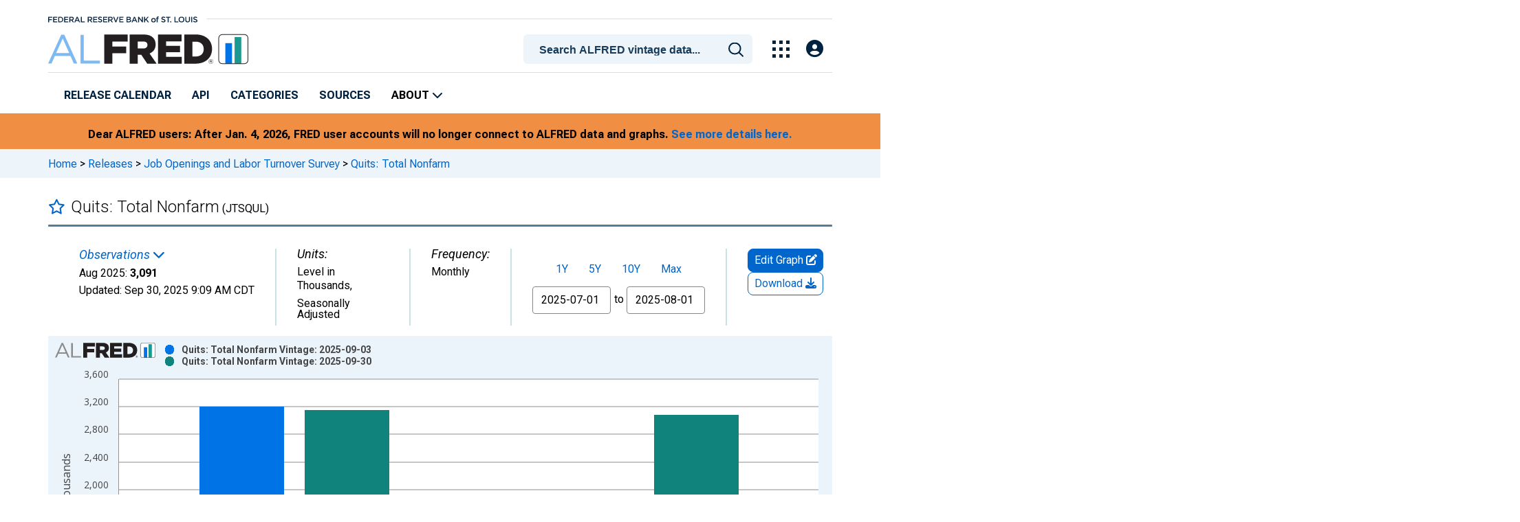

--- FILE ---
content_type: text/html; charset=UTF-8
request_url: https://alfred.stlouisfed.org/series?seid=JTSQUL&utm_source=series_page&utm_medium=related_content&utm_term=related_resources&utm_campaign=alfred
body_size: 12440
content:
<!DOCTYPE html>
<html lang="en">
<head>
    <meta http-equiv="X-UA-Compatible" content="IE=edge">
    <meta charset="utf-8">
    <title>
        Quits: Total Nonfarm | ALFRED | St. Louis Fed
    </title>
            <meta name="description" content="Graph and download revisions to economic data for  from Dec 2000 to Aug 2025 about quits, nonfarm, and USA.">
                <meta name="keywords" content="quits, jolts, nonfarm, sa, bls, monthly, nation, public domain: citation requested, usa, Economic Data, ALFRED, Archival, Vintage, Real Time, Revisions, St. Louis Fed, Federal Reserve">
        <script>
        dataLayer = [];
        fed__header_format = 'alfred';
        fed__is_page_specific_css = '1';
        fed__page_style_path = 'css/pages/series.css';
    </script>
    <!-- Google Tag Manager -->
    <script>
        if (!window.location.origin.includes('local')) {
            (function (w, d, s, l, i) {
                w[l] = w[l] || [];
                w[l].push({
                    'gtm.start':
                        new Date().getTime(), event: 'gtm.js'
                });
                var f = d.getElementsByTagName(s)[0],
                    j = d.createElement(s), dl = l != 'dataLayer' ? '&l=' + l : '';
                j.async = true;
                j.src =
                    'https://www.googletagmanager.com/gtm.js?id=' + i + dl;
                f.parentNode.insertBefore(j, f);
            })(window, document, 'script', 'dataLayer', 'GTM-PRNMX7Z');
        }
    </script>
    <!-- End Google Tag Manager -->
               <script type="application/ld+json">
  {
      "@content": "http://schema.org",
      "@type": "Dataset",
      "name": "Quits: Total Nonfarm",
      "dateModified": "2025-09-30T09:09:00-05:00",
      "inLanguage": "en-US",
      "distribution": {
          "@type": "DataDownload",
          "url": "https://alfred.stlouisfed.org/series?seid=JTSQUL"
      },
      "alternateName": "JTSQUL",
      "includedInDataCatalog": {
          "@type": "DataCatalog",
          "name": "ALFRED",
          "alternateName": "Archival Federal Reserve Economic Data",
          "url": "https://alfred.stlouisfed.org/",
          "publisher": {
              "@type": "Organization",
              "name": "Federal Reserve Bank of St. Louis",
              "url": "https://www.stlouisfed.org/"
          }
      },
      "requiresSubscription": "false"
  }
  </script>
        <meta name="apple-itunes-app" content="app-id=451715489">
    <meta name="google-play-app" content="app-id=org.stlouisfed.research.fred">
            <meta name="series-tag" content="quits"><meta name="series-tag" content="jolts"><meta name="series-tag" content="nonfarm"><meta name="series-tag" content="sa"><meta name="series-tag" content="bls"><meta name="series-tag" content="monthly"><meta name="series-tag" content="nation"><meta name="series-tag" content="public domain: citation requested"><meta name="series-tag" content="usa">
                <meta name="twitter:card" content="summary_large_image">
<meta name="twitter:site" content="@stlouisfed">
<meta name="twitter:description" content="Quits: Total Nonfarm">
<meta name="twitter:title" content="ALFRED Economic Data">
<meta name="twitter:url" content="https://alfred.stlouisfed.org/series?seid=JTSQUL">
<meta name="twitter:image" content="https://alfred.stlouisfed.org/graph/alfredgraph.png?width=880&amp;height=440&amp;id=JTSQUL">
<meta property="og:image" content="https://alfred.stlouisfed.org/graph/alfredgraph.png?width=880&amp;height=440&amp;id=JTSQUL">
<meta property="og:type" content="website">
<meta property="og:title" content="Quits: Total Nonfarm">
<meta property="og:url" content="https://alfred.stlouisfed.org/series?seid=JTSQUL">
            <meta content="width=device-width, initial-scale=1.0, maximum-scale=1.0, user-scalable=0" name="viewport">
    <link rel="stylesheet" href="/assets/bootstrap/dist/css/bootstrap.min.css">
    <link rel="stylesheet" href="/assets/select2/dist/css/select2.min.css">
    <link rel="stylesheet" href="/assets/fontawesome-free/css/all.min.css">
    <link rel="stylesheet" type="text/css" href="/css/styles.css?date=20251113">
    <link rel="stylesheet" type="text/css" href="/css/fed.css?date=20251113">
            <link rel="stylesheet"
              type="text/css"
              href="/css/pages/series.css?date=20251113">
        <link rel="preconnect" href="https://fonts.googleapis.com">
    <link rel="preconnect" href="https://fonts.gstatic.com" crossorigin>
    <link href="https://fonts.googleapis.com/icon?family=Material+Icons" rel="stylesheet">
        
    <link rel="icon" type="image/vnd.microsoft.icon" href="https://alfred.stlouisfed.org/favicon.ico">
    <link href="https://fonts.googleapis.com/css2?family=Roboto&display=swap" rel="stylesheet">
    <link href="https://fonts.googleapis.com/css2?family=Roboto+Slab&display=swap" rel="stylesheet">
    <link href="https://fonts.googleapis.com/css2?family=Roboto+Flex:opsz,wght@8..144,100..1000&family=Roboto:ital,wght@0,100..900;1,100..900&display=swap"
          rel="stylesheet">
<style>
    .banner-container-ua {
        width: 100%;
        margin-left: auto;
        margin-right: auto;
    }
    @media (max-width: 1350px) {
    .banner-container-ua {
        width: 95%;
    }
    }
    @media (min-width: 1350px) {
    .banner-container-ua {
        width: 90%;
    }
    }
    @media (min-width: 1450px) {
    .banner-container-ua {
        width: 85%;
    }
    }
    @media (min-width: 1650px) {
    .banner-container-ua {
        width: 80%;
    }
    }
    @media (min-width: 1750px) {
    .banner-container-ua {
        width: 75%;
    }
    }
    @media (min-width: 1900px) {
    .banner-container-ua {
        width: 70%;
    }
    }
</style>

</head>
<body id="alfred-site">
<!-- pingdom_uptime_check=uXCPjTUzTxL7ULra -->
<!-- Google Tag Manager (noscript) -->
<noscript>
    <iframe src="https://www.googletagmanager.com/ns.html?id=GTM-PRNMX7Z"
            height="0" width="0" style="display:none;visibility:hidden"></iframe>
</noscript>
<!--googleoff: snippet-->
<a href="#content-container" class="sr-only sr-only-focusable">Skip to main content</a>
<!--googleon: snippet-->
<a name="top" id="top"></a>
<header fed="top" class="fed__top_bar">
    <div class="fed__max_width">
                    <nav fed="top_bar">
                <a href="https://stlouisfed.org"
                   target="_blank"
                   title="stlouisfed.org"
                >
                    <img id="frb-logo"
                         src="/svgs/STLFED__SmallText.svg"
                         alt="St. Louis Fed"/>
                </a>
            </nav>
                <nav fed="top"
             id="header"
             class="float-end col-12">
            <div fed="header_top_container">
                <div fed="hidden-user"
                     id="hidden-user"
                     class='hide'></div>
                <div fed="action-modal"
                     id="action-modal"></div>
                <div fed="head__left"
                     class="float-start col-10 col-sm-6">
                    <a fed="logo"
                       href="/"
                       title="home">
                        <img fed="logo"
                             src="/svgs/ALFRED_Logo__mobile.svg"
                             alt="ALFRED: Archival Federal Reserve Economic Data, Economic Data Time Travel from the St. Louis Fed"/>
                    </a>
                </div>
                <div fed="head__right">
                    <button fed="hamburger"
                            class="btn hamburger"
                            href="javascript:void(0);">
                        <i fed="menu__closed" class="fa fa-bars" title="menu"></i>
                    </button>
                    <button fed="search" class="btn">
                        <i fed="search" class="fa fa-search" title="search"></i>
                    </button>
                                        <div fed="user_nav" id="user-nav"></div>
                    <button fed="explore_our_apps"
                            fed__status="0">
                        <img fed="waffle"
                             src="/svgs/menu__waffle__off.svg"
                             alt="menu">
                    </button>
                                            <form fed="search"
                              id="head-search-form"
                              action="/search"
                              class="">
                            <div fed="search" id="head-search-container">
                                <select fed="search"
                                        id="head-search"
                                        name="head-search">
                                    <option></option>
                                </select>
                                <input fed="search"
                                       type="hidden"
                                       name="st"
                                       class="search-text-input"
                                       title="Search Series">
                            </div>
                        </form>
                                    </div>
            </div>
            <div id="notifications-container"></div>
        </nav>
        <nav fed="explore_our_apps">
            <h3>explore our apps</h3>
            <hr>
            <menu fed="explore_our_apps">
                <li>
                    <a href="https://fred.stlouisfed.org" target="_blank">
                        <div>
                            <img src="/svgs/waffle__fred.svg" alt="fred">
                        </div>
                        <div>
                            <span>fred</span>
                            <span>Tools and resources to find and use economic data worldwide</span>
                        </div>
                    </a>
                </li>
                <li>
                    <a href="https://fraser.stlouisfed.org" target="_blank">
                        <div>
                            <img src="/svgs/waffle__fraser.svg" alt="fraser">
                        </div>
                        <div>
                            <span>fraser</span>
                            <span>U.S. financial, economic, and banking history</span>
                        </div>
                    </a>
                </li>
                <li>
                    <a href="/" target="_blank">
                        <div>
                            <img src="/svgs/waffle__alfred.svg" alt="alfred">
                        </div>
                        <div>
                            <span>alfred</span>
                            <span>Vintages of economic data from specific dates in history</span>
                        </div>
                    </a>
                </li>
                <li>
                    <a href="https://cassidi.stlouisfed.org/" target="_blank">
                        <div>
                            <img src="/svgs/waffle__cassidi.svg" alt="cassidi">
                        </div>
                        <div>
                            <span>cassidi</span>
                            <span>View banking market concentrations and perform HHI analysis</span>
                        </div>
                    </a>
                </li>
            </menu>
        </nav>
    </div>
</header>
<nav fed="research"
     id="research-nav"
     class="col-xs-12 navbar"
     role="navigation">
    <div class="fed__max_width">
        <div fed="nav__research__inner"
             id="nav-inner"
             class="navbar-collapse collapse">
                        <ul fed="main_nav"
                id="main-nav"
                class="navbar-nav col-xs-12">
                <li>
                    <a fed="releases_calendar" href="/releases/calendar">Release Calendar</a>
                </li>
                <li>
                    <a fed="api" href="https://fred.stlouisfed.org/docs/api/fred/" target="_blank">API</a>
                </li>
                <li>
                    <a fed="categories" href="/categories">Categories</a>
                </li>
                <li>
                    <a fed="sources" href="/sources">Sources</a>
                </li>
                <li fed="about">
                    <a fed="about" href="javascript:void(0);">
                        <span>About</span>
                        <i class="fa fa-chevron-down"></i>
                    </a>
                </li>
                <li class="d-block d-md-none">
                    <a fed="account" href="https://fredaccount.stlouisfed.org">My Account</a>
                </li>
                <li fed="frb_stl_home" id="frb-stl-home-link" style="border:0">
                    <a fed="frb_stl_home" href="http://www.stlouisfed.org">St. Louis Fed Home</a>
                </li>
            </ul>
        </div>
    </div>
    <nav fed="about">
        <menu fed="about">
            <li>
                <a href="/help">What is ALFRED</a>
            </li>
            <li>
                               <a href="https://fred.stlouisfed.org/digital-badges/">Digital Badges</a>
            <li>
                <a href="https://fred.stlouisfed.org/contactus/">Contact Us</a>
            </li>
        </menu>
    </nav>
</nav>
<nav fed="mobile__search">

</nav>
<dialog fed="mobile">
    <div fed="dialog__mobile__content">
        <button fed="dialog__mobile__close" class="btn">
            <i class="fa fa-times"></i>
        </button>
        <button fed="dialog__mobile__search" class="btn">
            <i class="fa fa-search" title="search"></i>
        </button>
        <div fed="mobile__spacer"></div>
        <nav fed="mobile">
            <ul fed="mobile">
                <!-- dynamically filled -->
            </ul>
        </nav>
    </div>
</dialog>

<!-- End Google Tag Manager (noscript) -->
<!--[if lt IE 7 ]>
<div id="container" class="ie6 "><![endif]-->
<!--[if IE 7 ]>
<div id="container" class="ie7 "><![endif]-->
<!--[if IE 8 ]>
<div id="container" class="ie8 "><![endif]-->
<!--[if IE 9 ]>
<div id="container" class="ie9 "><![endif]-->
<!--[if IE]>
<div id="container" class="ie "><![endif]-->
<!--[if !(IE)]><!-->
<div fed="container" id="container" class=""><!--<![endif]-->
    
<div style="background-color: #f08e43;  padding-top: 10px; padding-bottom: 10px;">
    <div class="banner-container-ua" style="font-weight: bold; padding-top: 10px; text-align: center;">
Dear ALFRED users: After Jan. 4, 2026, FRED user accounts will no longer connect to ALFRED data and graphs. <a href="https://news.research.stlouisfed.org/2025/11/changes-to-alfred-content-in-fred-user-accounts/"> See more details here.</a> 
    </div>
</div>
        <div fed="container__breadcrumbs">
            <div class="fed__max_width">
                <p fed="breadcrumbs">
                <span>
                  <a href="/">Home</a>&nbsp;<i>&gt;</i>&nbsp;<a href="/releases">Releases</a>&nbsp;<i>&gt;</i>&nbsp;<a href="/release?rid=192">Job Openings and Labor Turnover Survey</a>&nbsp;<i>&gt;</i>&nbsp;Quits: Total Nonfarm
                </span>
                </p>
            </div>
        </div>
                <div fed="container__page_title">
            <div class="fed__max_width">
                <div fed="page_title" id="page-title">
                    <div class="series-title">
    <div id="series-title-text-container" class="col-10 col-lg-11 d-flex align-items-center">
        <h1 style="display: inline"><div id='favorite-toggle-container' class="favorite-toggle-container"><a href="#" tabindex="0" id='favorite-star' class="far fa4 fa-star series-focus favorite-toggle" data-series-id="JTSQUL" title="Add to Favorites"></a></div>Quits: Total Nonfarm<span class="smaller"> (JTSQUL)</span></h1>
    </div>
</div>
<div class="hrule hrule-dark"></div>
<input type="hidden" name="series-recently-viewed" class="series-recently-viewed" value="Quits: Total Nonfarm">

                </div>
            </div>
        </div>
        <main fed="content_container"
          id="content-container"
          class="clear row gx-0">
        <div class="fed__max_width">
                                        <div fed="main_content_column"
                    id="main-content-column"
                    class="col-12">
                    <link rel="stylesheet" type="text/css" href=/assets/fontawesome-free/css/all.min.css>
<link rel="stylesheet" type="text/css" href=/assets/bootstrap-datepicker/dist/1762437919.bootstrap-datepicker.min.css>
<div id="series-meta-row" class="row series-attributes">
     <div id="meta-left-col" class="col-12 col-md-auto flex-grow-1 d-flex px-2 px-md-0">
    
            
    <div id="mobile-meta-col" style="display:none;" class="default-text float-start gx-0 mb-0">
    <span class = 'recent-obs-link-container'>
        <p class="series-meta-label default-text text-link" id="recent-obs-link" tabindex="0" data-toggle="popover" role="button">Observations <i class="fas fa-chevron-down" aria-hidden="true"></i></p>
    </span>
    <p class="mb-2">
    Aug 2025: <span class="series-meta-observation-value">3,091</span> |
    Level in Thousands, Seasonally Adjusted |
    <span class="series-meta-value-frequency">
        Monthly    </span>
    </p>
    <p class="mb-0">
    Updated:
    <span title="Sep 30, 2025 9:09 AM CDT">
        <span class="series-meta-updated-date">Sep 30, 2025</span>
        <span class="series-meta-updated-time">9:09 AM CDT</span>
    </span>
    </p>

    </div>
    <div class="meta-col col-sm-auto flex-shrink-1 flex-xl-shrink-0 flex-xxl-grow-1">
        <span class = 'recent-obs-link-container'>
            <p class="series-meta-label default-text text-link" id="recent-obs-link" tabindex="0" data-toggle="popover" role="button">Observations <i class="fas fa-chevron-down" aria-hidden="true"></i></p>
        </span>
        <div class="default-text">
            <span class="series-meta-value">Aug 2025:</span>
            <span class="series-meta-observation-value">3,091</span>
        </div>
        <div class="default-text">
            <span class="updated-text default-text" title="Sep 30, 2025 9:09 AM CDT">
                Updated:
                <span class="series-meta-updated-date default-text">Sep 30, 2025</span>
                <span class="series-meta-updated-time default-text">9:09 AM CDT</span>
            </span>
        </div>

        <div class="d-none d-md-flex hide">
            <div id="recent-obs-table">
                <table id="recent-obs" class="table table-condensed">
                                        <tr>
                    <td align="right">Aug 2025:&nbsp;</td>
                    <td align="right" class="series-obs value">3,091</td>
                    <td>&nbsp;</td>
                    </tr>
                                        <tr>
                    <td align="right">Jul 2025:&nbsp;</td>
                    <td align="right" class="series-obs value">3,166</td>
                    <td>&nbsp;</td>
                    </tr>
                                        <tr>
                    <td align="right">Jun 2025:&nbsp;</td>
                    <td align="right" class="series-obs value">3,209</td>
                    <td>&nbsp;</td>
                    </tr>
                                        <tr>
                    <td align="right">May 2025:&nbsp;</td>
                    <td align="right" class="series-obs value">3,270</td>
                    <td>&nbsp;</td>
                    </tr>
                                        <tr>
                    <td align="right">Apr 2025:&nbsp;</td>
                    <td align="right" class="series-obs value">3,215</td>
                    <td>&nbsp;</td>
                    </tr>
                                    </table>
            </div>
        </div>
    </div>
    <div class="meta-col col-sm-auto flex-shrink-1 flex-xxl-shrink-0 flex-xxl-grow-1">
        <p class="series-meta-label default-text">Units:</p>
        <div class="default-text">
            <span class="series-meta-value"><span class="series-meta-value-units">Level in Thousands</span>,</div><div class="default-text">Seasonally Adjusted            </span>
        </div>
    </div>
<div class="meta-col col-sm-auto">
        <p class="series-meta-label default-text">Frequency:</p>
        <div class="default-text">
            <span class="series-meta-value">
                <span class="series-meta-value-frequency">
                    Monthly                </span>
            </span>
        </div>
    </div>

    </div>
    <div id="meta-right-col" class="col-12 col-lg-auto meta-col d-flex flex-colum">
    </div>
    <div id="graph-buttons" class="col-12 col-sm-12 col-lg-auto flex-lg-column">
        <div id="edit-button-container" class="col-lg-12 flex-grow-1 flex-lg-grow-0 graph-button-container">
        </div>
        <div id="download-button-container" class="col-lg-12 flex-grow-1 flex-lg-grow-0 graph-button-container">
        </div>
        <div id="desktop-view-chart-button-container" class="col-lg-12 graph-button-container">
        </div>
        </div>
     </div>
<link rel="preconnect" href="https://fonts.googleapis.com">
<link rel="preconnect" href="https://fonts.gstatic.com" crossorigin>
<link href="https://fonts.googleapis.com/css2?family=IBM+Plex+Serif:wght@300&display=swap" rel="stylesheet">
<link rel="stylesheet" type="text/css" href=/assets/research/fred-graph-react/build/1762437920.fredgraph.min.css>
<link rel="stylesheet" type="text/css" href=/assets/research/fred-graph-react/build/1762437920.fredgraph508.min.css>
<link rel="stylesheet" type="text/css" href=/assets/research/fred-account-react/src/css/1762437920.fredaccount508.css>
<script type="text/javascript">
  WebFontConfig = {
    google: { families: ["Open+Sans"]}
  };
  (function() {
    var wf = document.createElement('script');
    wf.src = ('https:' == document.location.protocol ? 'https' : 'http') +
      '://ajax.googleapis.com/ajax/libs/webfont/1.5.18/webfont.js';
    wf.type = 'text/javascript';
    wf.async = 'true';
    var s = document.getElementsByTagName('script')[0];
    s.parentNode.insertBefore(wf, s);
  })(); </script>
<input type="hidden" id="cosd" value="2025-07-01">
<input type="hidden" id="coed" value="2025-08-01">


<input type="hidden" id="range" value="">
<input type="hidden" id="mode" value="alfred">
<div>
    <div id="zoom-and-share">
        <div id="fullscreen-container">
                                    <div id="resizable-graph-container">
                <div id="root" data-graph-mode="alfred">
                    <div class="loading-ring" /></div>
                </div>
            </div>
            <br style="clear:both">
            <div tabindex="0" style="align: right" aria-label="Full screen" type="button" id="fullscreen-btn-508">
                Fullscreen <i class="fas fa-expand fullscreen-btn-508-icon"></i>
            </div>
        </div>
    </div>
</div><div id="save-share-tab" class="save-share pt-15 pb-15">
    <div class="row">
        <div id="share-col-copyright" class="float-start">
        <p class="copyright-note hide"><strong>Data in this graph are copyrighted. Please review the copyright information in the <a aria-label="series notes" href="#notes" class="link show-notes">series notes</a> before sharing.</strong></p>
        </div>
    </div>
        <div class="row">
        <div id="share-col-1" class="col-12 col-lg-6 gx-0 d-flex">
            <div class="btn-group share-dropdown">
                <button type="button" id="share-links-btn" class="series-btn-508 share-acct-btn dropdown-toggle fg-chart-share-links-btn-gtm" data-bs-toggle="dropdown" aria-expanded="false">
                  Share Graph&nbsp;<i class="fa fa-share-square fg-share-links-btn-gtm"></i>
              </button>
              <ul id="share-links-menu" class="dropdown-menu" aria-labelledby='share-links-btn'>
                <li class="fg-chart-page-permalink-gtm share-link-item"><a id="page-short-url" href="#" class="permalink-btn dropdown-btn-focus page-permalink-btn" data-target=".page-permalink-container"><i class="fa fa-link bigger"></i> Custom Graph Link</a></li>
                <li class="fg-chart-page-embed-code-btn-gtm share-link-item"><a id="embed-in-website" href="#" class="permalink-btn dropdown-btn-focus embed-code-btn" data-target=".embed-code-container"><i class="fa fa-code bigger"></i> Embed in Website</a></li>
                <li class="fg-chart-image-permalink-gtm share-link-item"><a id="image-short-url" href="#" class="permalink-btn dropdown-btn-focus image-permalink-btn" data-target=".image-permalink-container"><i class="fa fa-link bigger"></i> Graph Image Link</a></li>
              </ul>
            </div><!-- /share-dropdown -->

            <div id="add-category-modal"><!-- React component; initialized with JS --></div>
            <div class="btn-group account-dropdown">
                <button type="button" id="user-save-links-btn" class="series-btn-508 share-acct-btn dropdown-toggle fg-account-tools-btn-gtm" data-bs-toggle="dropdown" aria-expanded="false">
                Account<span class="collapsable-btn-text fg-account-tools-btn-gtm"> Tools</span></a>&nbsp;<i class="fa fa-user-cog  fg-account-tools-btn-gtm"></i>
              </button>
              <ul id="account-tools-menu" class="dropdown-menu" aria-labelledby="user-save-links-btn">
                  <li class="save-graph save-graph-modal-btn account-dropdown-graph" id="save-graph-modal-btn"><!-- React component; initialized with JS--></li>
                  <li class="add-to-dashboard account-dropdown-graph" id="add-to-dashboard-modal-btn"><!-- React component; initialized with JS--></li>
                                        <li class="add-data-list account-dropdown-graph"><a href="https://fredaccount.stlouisfed.org/datalists/addseries/JTSQUL" id="datalist" target="_blank" class="FredAddToDataList-gtm dropdown-btn-focus"><i class="fa fa-table bigger"></i> Add to Data List</a></li>
                                                <li id="email-notify-container" data-notification-id="55700" class="notify-updates account-dropdown-graph"><a href="https://fredaccount.stlouisfed.org/addemailnotification/55700" id="emailnotify" class="FredAddEmailNotify-gtm dropdown-btn-focus"><i class="fa fa-envelope bigger"></i> Get Email Notification</a></li>
                                        
                  <li class="save-map save-map-modal-btn account-dropdown-map" id="save-map-modal-btn"><!-- React component; initialized with JS--></li>
              </ul>
            </div>
      </div><!-- /share-col-1 -->
        <div id="share-col-2" class="col-12 col-lg-6">
        <div id="share-socialmedia" class="social-links d-flex">
            <a href="/graph/share.php" target="_blank" class="share-twitter social-links-focus tooltips social-share-link fg-download-share-gtm fg-social-share-gtm" data-bs-toggle="tooltip" data-bs-placement="top" data-share-type="twitter" title="Share on X">&nbsp</a>
            <a href="/graph/share.php" target="_blank" class="share-facebook social-links-focus tooltips social-share-link fg-download-share-gtm fg-social-share-gtm" data-bs-toggle="tooltip" data-bs-placement="top" data-share-type="facebook" title="Post on Facebook"><i class="fab fa-facebook-f fa-3x fg-share-gtm fg-download-share-gtm fg-social-share-gtm"></i></a>
            <a href="/graph/share.php" target="_blank" class="share-reddit social-links-focus tooltips social-share-link fg-download-share-gtm fg-social-share-gtm" data-bs-toggle="tooltip" data-bs-placement="top" data-share-type="reddit" title="Share on Reddit" ><i class="fab fa-reddit fa-3x fg-share-gtm fg-download-share-gtm fg-social-share-gtm"></i></a>
            <a href="/graph/share.php" target="_blank" class="share-linkedin social-links-focus tooltips social-share-link fg-download-share-gtm fg-social-share-gtm" data-bs-toggle="tooltip" data-bs-placement="top" data-share-type="linkedin" title="Post to Linkedin"><i class="fab fa-linkedin-in fa-3x fg-share-gtm fg-download-share-gtm fg-social-share-gtm"></i></a>
        </div>
    </div><!-- /share-col-2 -->
  </div><!-- /row -->
</div><!-- /save-share-tab -->
<div class="tabs-left tabs-scroll">
    <div class="tab-content-scroll noscrollbar" data-target="#tab-nav">

        <div id="notes" class="tab-pane ">
          <div class="panel notes-series-group">
            <h2 class="fred-series-page-panel-header">
                Notes
            </h2>
            <div id="notes-content" class="panel-body">
                <table class="table table-condensed">
     <tr bgcolor="#ffffff">
        <td valign="bottom" align="left" style="padding:0px">
            <strong>Title</strong>
        </td>
                    <td width="2%" nowrap valign="bottom" align="center" colspan="2" style="padding:0px">
                <strong>Release Dates</strong> 
            </td>
             </tr>

     <tr bgcolor="#ffffff">
        <td colspan="3" style="padding:0px">
            <hr style="padding:0px" noshade size="1">
        </td>
     </tr>

    
          
                    <tr bgcolor="#ffffff">
                <td valign="top" class="break-links">
                Quits: Total Nonfarm

        </td>
        <td width="1%" nowrap align="center" valign="top">
         2010-08-11 
        </td>
        <td width="1%" nowrap align="center" valign="top">
         2025-09-30
        </td>
     </tr>
             <tr bgcolor="#ffffff">
        <td colspan="3" style="padding:0px">
            &nbsp;
        </td>
     </tr>
          <tr bgcolor="#ffffff">
        <td valign="bottom" align="left" style="padding:0px">
            <strong>Source</strong>
        </td>
                    <td width="1%" nowrap align="center" style="padding:0px">
                &nbsp;
            </td>
            <td width="1%" nowrap align="center" style="padding:0px">
                &nbsp;
            </td>
             </tr>

     <tr bgcolor="#ffffff">
        <td colspan="3" style="padding:0px">
            <hr style="padding:0px" noshade size="1">
        </td>
     </tr>

    
          
                    <tr bgcolor="#ffffff">
                <td valign="top" class="break-links">
                <a target="_blank" href="/source?soid=22">U.S. Bureau of Labor Statistics</a>

        </td>
        <td width="1%" nowrap align="center" valign="top">
         2010-08-11 
        </td>
        <td width="1%" nowrap align="center" valign="top">
         2025-09-30
        </td>
     </tr>
             <tr bgcolor="#ffffff">
        <td colspan="3" style="padding:0px">
            &nbsp;
        </td>
     </tr>
          <tr bgcolor="#ffffff">
        <td valign="bottom" align="left" style="padding:0px">
            <strong>Release</strong>
        </td>
                    <td width="1%" nowrap align="center" style="padding:0px">
                &nbsp;
            </td>
            <td width="1%" nowrap align="center" style="padding:0px">
                &nbsp;
            </td>
             </tr>

     <tr bgcolor="#ffffff">
        <td colspan="3" style="padding:0px">
            <hr style="padding:0px" noshade size="1">
        </td>
     </tr>

    
          
                    <tr bgcolor="#ffffff">
                <td valign="top" class="break-links">
                <a target="_blank" href="/release?rid=192">Job Openings and Labor Turnover</a>

        </td>
        <td width="1%" nowrap align="center" valign="top">
         2010-08-11 
        </td>
        <td width="1%" nowrap align="center" valign="top">
         2021-02-15
        </td>
     </tr>
          
                    <tr bgcolor="#eeeeee">
                <td valign="top" class="break-links">
                <a target="_blank" href="/release?rid=192">Job Openings and Labor Turnover Survey</a>

        </td>
        <td width="1%" nowrap align="center" valign="top">
         2021-02-16 
        </td>
        <td width="1%" nowrap align="center" valign="top">
         2025-09-30
        </td>
     </tr>
             <tr bgcolor="#ffffff">
        <td colspan="3" style="padding:0px">
            &nbsp;
        </td>
     </tr>
          <tr bgcolor="#ffffff">
        <td valign="bottom" align="left" style="padding:0px">
            <strong>Units</strong>
        </td>
                    <td width="1%" nowrap align="center" style="padding:0px">
                &nbsp;
            </td>
            <td width="1%" nowrap align="center" style="padding:0px">
                &nbsp;
            </td>
             </tr>

     <tr bgcolor="#ffffff">
        <td colspan="3" style="padding:0px">
            <hr style="padding:0px" noshade size="1">
        </td>
     </tr>

    
          
                    <tr bgcolor="#ffffff">
                <td valign="top" class="break-links">
                Level in Thousands

        </td>
        <td width="1%" nowrap align="center" valign="top">
         2010-08-11 
        </td>
        <td width="1%" nowrap align="center" valign="top">
         2025-09-30
        </td>
     </tr>
             <tr bgcolor="#ffffff">
        <td colspan="3" style="padding:0px">
            &nbsp;
        </td>
     </tr>
          <tr bgcolor="#ffffff">
        <td valign="bottom" align="left" style="padding:0px">
            <strong>Frequency</strong>
        </td>
                    <td width="1%" nowrap align="center" style="padding:0px">
                &nbsp;
            </td>
            <td width="1%" nowrap align="center" style="padding:0px">
                &nbsp;
            </td>
             </tr>

     <tr bgcolor="#ffffff">
        <td colspan="3" style="padding:0px">
            <hr style="padding:0px" noshade size="1">
        </td>
     </tr>

    
          
                    <tr bgcolor="#ffffff">
                <td valign="top" class="break-links">
                Monthly

        </td>
        <td width="1%" nowrap align="center" valign="top">
         2010-08-11 
        </td>
        <td width="1%" nowrap align="center" valign="top">
         2025-09-30
        </td>
     </tr>
             <tr bgcolor="#ffffff">
        <td colspan="3" style="padding:0px">
            &nbsp;
        </td>
     </tr>
          <tr bgcolor="#ffffff">
        <td valign="bottom" align="left" style="padding:0px">
            <strong>Seasonal Adjustment</strong>
        </td>
                    <td width="1%" nowrap align="center" style="padding:0px">
                &nbsp;
            </td>
            <td width="1%" nowrap align="center" style="padding:0px">
                &nbsp;
            </td>
             </tr>

     <tr bgcolor="#ffffff">
        <td colspan="3" style="padding:0px">
            <hr style="padding:0px" noshade size="1">
        </td>
     </tr>

    
          
                    <tr bgcolor="#ffffff">
                <td valign="top" class="break-links">
                Seasonally Adjusted

        </td>
        <td width="1%" nowrap align="center" valign="top">
         2010-08-11 
        </td>
        <td width="1%" nowrap align="center" valign="top">
         2025-09-30
        </td>
     </tr>
        </table>

            </div>
          </div><!-- panel -->
        </div>

        
        <div id="releasetables" class="tab-pane ">
            <div class="panel">
            <h2 class="fred-series-page-panel-header">
                Release Tables
            </h2>
            <div id="releasetables-content" class="panel-body">            
                   <div class="series-release-tables-release-name fred-series-h3">Job Openings and Labor Turnover Survey</div>
    <ul class="no-bullets" style="list-style-type: none; padding: 0 0 2em 0;">
    <li>
        <a aria-label="Link to release table: Job Openings and Labor Turnover Survey, Quits by Industry and Region: Levels, Seasonally Adjusted"class="release-table series-focus fg-release-table-link-gtm" href="//fred.stlouisfed.org/release/tables?rid=192&eid=7022#snid=7047" target="_blank"><i class="fa fa-table fg-release-table-link-gtm"></i>Quits by Industry and Region: Levels, Seasonally Adjusted</a>
    </li>
    </ul>
            </div><!-- /panel-body -->
          </div><!-- /panel -->
        </div><!-- /relatedcontent -->          
        
        <div id="relatedcontent" class="tab-pane ">
            <div class="panel">
            <h2 class="fred-series-page-panel-header">
                Related Data and Content
            </h2>
            <div id="relatedcontent-content" class="panel-body" style="padding-bottom: 0px;">
                    <h3 class="my-3">Data Suggestions Based On Your Search</h3>
    <div id="trending-series-container" class="row">
                    <div class="col-12 col-md-6 col-lg-3 related-resource gx-0 trending-series-item">
    <a href="https://fred.stlouisfed.org/series/JTSHIL" tabindex="-1" target="_blank" title="Hires: Total Nonfarm">
       <img class="lazy-load related-resource-img fg-res-data-img-lnk-gtm" src="https://fred.stlouisfed.org/images/loading.svg"
        data-src="https://fred.stlouisfed.org/graph/fredgraph.png?id=JTSHIL&nsh=1&width=600&height=400">
    </a>
    <div class="related-resource-source">
        
    </div>
    <div class="related-resource-title">
        <a href="https://fred.stlouisfed.org/series/JTSHIL"
           target="_blank" title="Hires: Total Nonfarm"><strong
                    class="fg-res-data-ttl-lnk-gtm">Hires: Total Nonfarm</strong></a>
    </div>
</div>
                    <div class="col-12 col-md-6 col-lg-3 related-resource gx-0 trending-series-item">
    <a href="https://fred.stlouisfed.org/series/JTSLDL" tabindex="-1" target="_blank" title="Layoffs and Discharges: Total Nonfarm">
       <img class="lazy-load related-resource-img fg-res-data-img-lnk-gtm" src="https://fred.stlouisfed.org/images/loading.svg"
        data-src="https://fred.stlouisfed.org/graph/fredgraph.png?id=JTSLDL&nsh=1&width=600&height=400">
    </a>
    <div class="related-resource-source">
        
    </div>
    <div class="related-resource-title">
        <a href="https://fred.stlouisfed.org/series/JTSLDL"
           target="_blank" title="Layoffs and Discharges: Total Nonfarm"><strong
                    class="fg-res-data-ttl-lnk-gtm">Layoffs and Discharges: Total Nonfarm</strong></a>
    </div>
</div>
                    <div class="col-12 col-md-6 col-lg-3 related-resource gx-0 trending-series-item">
    <a href="https://fred.stlouisfed.org/series/JTSTSL" tabindex="-1" target="_blank" title="Total Separations: Total Nonfarm">
       <img class="lazy-load related-resource-img fg-res-data-img-lnk-gtm" src="https://fred.stlouisfed.org/images/loading.svg"
        data-src="https://fred.stlouisfed.org/graph/fredgraph.png?id=JTSTSL&nsh=1&width=600&height=400">
    </a>
    <div class="related-resource-source">
        
    </div>
    <div class="related-resource-title">
        <a href="https://fred.stlouisfed.org/series/JTSTSL"
           target="_blank" title="Total Separations: Total Nonfarm"><strong
                    class="fg-res-data-ttl-lnk-gtm">Total Separations: Total Nonfarm</strong></a>
    </div>
</div>
                    <div class="col-12 col-md-6 col-lg-3 related-resource gx-0 trending-series-item">
    <a href="https://fred.stlouisfed.org/series/JTSJOL" tabindex="-1" target="_blank" title="Job Openings: Total Nonfarm">
       <img class="lazy-load related-resource-img fg-res-data-img-lnk-gtm" src="https://fred.stlouisfed.org/images/loading.svg"
        data-src="https://fred.stlouisfed.org/graph/fredgraph.png?id=JTSJOL&nsh=1&width=600&height=400">
    </a>
    <div class="related-resource-source">
        
    </div>
    <div class="related-resource-title">
        <a href="https://fred.stlouisfed.org/series/JTSJOL"
           target="_blank" title="Job Openings: Total Nonfarm"><strong
                    class="fg-res-data-ttl-lnk-gtm">Job Openings: Total Nonfarm</strong></a>
    </div>
</div>
                            <div id="moreTrendingSeries" class="row collapse">
                                    <div class="col-12 col-md-6 col-lg-3 related-resource gx-0 more-trending-series-item">
    <a href="https://fred.stlouisfed.org/series/JTS1000QUL" tabindex="-1" target="_blank" title="Quits: Total Private">
       <img class="lazy-load related-resource-img fg-res-data-img-lnk-gtm" src="https://fred.stlouisfed.org/images/loading.svg"
        data-src="https://fred.stlouisfed.org/graph/fredgraph.png?id=JTS1000QUL&nsh=1&width=600&height=400">
    </a>
    <div class="related-resource-source">
        
    </div>
    <div class="related-resource-title">
        <a href="https://fred.stlouisfed.org/series/JTS1000QUL"
           target="_blank" title="Quits: Total Private"><strong
                    class="fg-res-data-ttl-lnk-gtm">Quits: Total Private</strong></a>
    </div>
</div>
                                    <div class="col-12 col-md-6 col-lg-3 related-resource gx-0 more-trending-series-item">
    <a href="https://fred.stlouisfed.org/series/JTSOSL" tabindex="-1" target="_blank" title="Other Separations: Total Nonfarm">
       <img class="lazy-load related-resource-img fg-res-data-img-lnk-gtm" src="https://fred.stlouisfed.org/images/loading.svg"
        data-src="https://fred.stlouisfed.org/graph/fredgraph.png?id=JTSOSL&nsh=1&width=600&height=400">
    </a>
    <div class="related-resource-source">
        
    </div>
    <div class="related-resource-title">
        <a href="https://fred.stlouisfed.org/series/JTSOSL"
           target="_blank" title="Other Separations: Total Nonfarm"><strong
                    class="fg-res-data-ttl-lnk-gtm">Other Separations: Total Nonfarm</strong></a>
    </div>
</div>
                                    <div class="col-12 col-md-6 col-lg-3 related-resource gx-0 more-trending-series-item">
    <a href="https://fred.stlouisfed.org/series/UNEMPLOY" tabindex="-1" target="_blank" title="Unemployment Level">
       <img class="lazy-load related-resource-img fg-res-data-img-lnk-gtm" src="https://fred.stlouisfed.org/images/loading.svg"
        data-src="https://fred.stlouisfed.org/graph/fredgraph.png?id=UNEMPLOY&nsh=1&width=600&height=400">
    </a>
    <div class="related-resource-source">
        
    </div>
    <div class="related-resource-title">
        <a href="https://fred.stlouisfed.org/series/UNEMPLOY"
           target="_blank" title="Unemployment Level"><strong
                    class="fg-res-data-ttl-lnk-gtm">Unemployment Level</strong></a>
    </div>
</div>
                                    <div class="col-12 col-md-6 col-lg-3 related-resource gx-0 more-trending-series-item">
    <a href="https://fred.stlouisfed.org/series/JTS7200QUR" tabindex="-1" target="_blank" title="Quits: Accommodation and Food Services">
       <img class="lazy-load related-resource-img fg-res-data-img-lnk-gtm" src="https://fred.stlouisfed.org/images/loading.svg"
        data-src="https://fred.stlouisfed.org/graph/fredgraph.png?id=JTS7200QUR&nsh=1&width=600&height=400">
    </a>
    <div class="related-resource-source">
        
    </div>
    <div class="related-resource-title">
        <a href="https://fred.stlouisfed.org/series/JTS7200QUR"
           target="_blank" title="Quits: Accommodation and Food Services"><strong
                    class="fg-res-data-ttl-lnk-gtm">Quits: Accommodation and Food Services</strong></a>
    </div>
</div>
                            </div>
            <div class="text-center">
                <a class="fw-bold see-more-content" data-bs-toggle="collapse" href="#moreTrendingSeries" role="button" aria-expanded="false" aria-controls="moreTrendingSeries" aria-label="click to see more">
                    See More...
                </a>
                <hr>
            </div>
            </div>
        <h3 class="my-3">Content Suggestions</h3>
    <div id="related-resource-container" class="row">
                                                        <div class="col-12 col-sm-6 col-md-4 col-lg-3 related-resource gx-0">
    <a href="https://fred.stlouisfed.org/series/JTSQUR" target="_blank" title="Quits: Total Nonfarm">
        <img class="lazy-load related-resource-img fg-ser-lnk-gtm" src="/images/loading.svg" data-src="https://fred.stlouisfed.org/graph/fredgraph.png?id=JTSQUR&nsh=1&width=600&height=400">
    </a>
    <div class="related-resource-source">
        
    </div>
    <div class="related-resource-title">
        <a href="https://fred.stlouisfed.org/series/JTSQUR" target="_blank" title="Quits: Total Nonfarm"><strong class="fg-ser-lnk-gtm">Quits: Total Nonfarm</strong></a>
    </div>
</div>
                                                        <div id="moreContentSuggestions" class="row collapse">
                                                            <div class="col-12 col-sm-6 col-md-4 col-lg-3 related-resource gx-0">
    <a href="https://fred.stlouisfed.org/series/JTSQUL" target="_blank" title="Quits: Total Nonfarm"><img class="lazy-load related-resource-img fg-fred-lnk-gtm" src="/images/loading.svg" data-src="https://fred.stlouisfed.org/graph/fredgraph.png?id=JTSQUL&nsh=1&type=image/png&width=600&height=400" alt="FRED Graph"></a>
    <div class="related-resource-source">
        FRED Series
    </div>
    <div class="related-resource-title">
        <a href="https://fred.stlouisfed.org/series/JTSQUL" target="_blank" title="Quits: Total Nonfarm"><strong class="fg-fred-lnk-gtm" >Quits: Total Nonfarm</strong></a>
    </div>
</div>
                                                </div>
            <div class="text-center">
                <a class="fw-bold see-more-content" data-bs-toggle="collapse" href="#moreContentSuggestions" role="button" aria-expanded="false" aria-controls="moreContentSuggestions" aria-label="click to see more">
                    See More...
                </a>
                <hr>
            </div>
            </div>
    <h3 class="my-3">Other Formats</h3>
      <div class="series-tag-cloud">
                     
                                              <a class="series-tag fg-oth-fmt-lnk-gtm" href="/series?seid=JTUQUL" target="_blank">Monthly, Not Seasonally Adjusted</a>
                                <a class="series-tag fg-oth-fmt-lnk-gtm" href="/series?seid=JTUQUR" target="_blank">Rate, Monthly, Not Seasonally Adjusted</a>
                                <a class="series-tag fg-oth-fmt-lnk-gtm" href="/series?seid=JTSQUR" target="_blank">Rate, Monthly, Seasonally Adjusted</a>
                            <div class="clearfix"></div>
                </div>
    <h3 class="my-3">Related Categories</h3>
    <div class="series-tag-cloud">
                  <a class="series-tag fg-cat-lnk-gtm" href="/category?cid=32247" target="_blank">Quits (Levels and Rates)</a>
                  <a class="series-tag fg-cat-lnk-gtm" href="/category?cid=32241" target="_blank">Job Openings and Labor Turnover (JOLTS)</a>
                  <a class="series-tag fg-cat-lnk-gtm" href="/category?cid=10" target="_blank">Population, Employment, &amp; Labor Markets</a>
                  <a class="series-tag fg-cat-lnk-gtm" href="/category?cid=0" target="_blank">Categories</a>
                <div class="clearfix"></div>
    </div>
    <h3 class="my-3">Releases</h3>
    <div class="series-tag-cloud">
                  <a class="series-tag fg-rel-lnk-gtm" href="/release?rid=192" target="_blank">More Series from Job Openings and Labor Turnover Survey</a>
                <div class="clearfix"></div>
    </div>

    <h3 class="my-3">Tags</h3>
    <div class="series-tag-cloud">
            <a class="series-tag fg-tag-lnk-gtm" href="/search?st=quits" target="_blank">
            Quits
        </a>
            <a class="series-tag fg-tag-lnk-gtm" href="/search?st=jolts" target="_blank">
            Job Openings and Labor Turnover
        </a>
            <a class="series-tag fg-tag-lnk-gtm" href="/search?st=nonfarm" target="_blank">
            Nonfarm
        </a>
            <a class="series-tag fg-tag-lnk-gtm" href="/search?st=sa" target="_blank">
            Seasonally Adjusted
        </a>
            <a class="series-tag fg-tag-lnk-gtm" href="/search?st=bls" target="_blank">
            Bureau of Labor Statistics
        </a>
            <a class="series-tag fg-tag-lnk-gtm" href="/search?st=monthly" target="_blank">
            Monthly
        </a>
            <a class="series-tag fg-tag-lnk-gtm" href="/search?st=nation" target="_blank">
            Nation
        </a>
            <a class="series-tag fg-tag-lnk-gtm" href="/search?st=public%20domain%3A%20citation%20requested" target="_blank">
            Public Domain: Citation Requested
        </a>
            <a class="series-tag fg-tag-lnk-gtm" href="/search?st=usa" target="_blank">
            United States of America
        </a>
        </div>
    <div class="clearfix"></div>
            </div><!-- /panel-body -->
          </div><!-- /panel -->
        </div><!-- /relatedcontent -->             
          

    </div>
</div>

<div class="modal fade" id="permalink-modal">
    <div class="modal-dialog" style="max-width: 600px">
        <div class="modal-content">
            <div class="modal-header modal-header-blue">
                <h5 id="permalink-modal-header" tabindex="0" aria-label="Share link" aria-describedby="modal-descriptor" role="presentation" style='margin:0'>Permalink/Embed</h5>
                <p id="modal-descriptor" class="offscreen"> modal open, choose link customization options </p>
                <button id="btn-close" type="button" class="btn-close btn-close-white hover-focus" onclick="focusShareLinks()" data-bs-dismiss="modal" aria-label="close"></button>
            </div>
            <div class="modal-body">
                <p id="modal-heading" class="">Select automatic updates to the data or a static time frame. All data are subject to revision.</p>
                <!-- /Share Radio -->
                <div class="col-12" id="graph-radios">
                    <div class="radio graph-link-container form-check" id="graph-link-update-container">
                        <input aria-labelledby="graph-link-update" aria-describedby="modal-heading" id="graph-link-update-radio" class="graph-link-update-radio fg-chart-embed-share-always-latest-gtm" type="radio">
                        <label class="form-check-label">
                            <div id="graph-link-update"></div>
                        </label>
                    </div>
                    <div class="radio graph-link-container form-check" id="graph-link-range-container">
                        <input aria-labelledby="graph-link-range" aria-describedby="modal-heading" id="graph-link-range-radio" class="graph-link-range-radio fg-chart-embed-share-range-gtm" type="radio">
                        <label class="form-check-label">
                              <div id="graph-link-range"></div>
                        </label>
                    </div>
                    <div class="radio graph-link-container form-check" id="graph-link-static-container">
                        <input aria-labelledby="graph-link-static" aria-describedby="modal-heading" id="graph-link-static-radio" class="fg-chart-embed-share-static-date-gtm graph-link-static-radio" type="radio">
                        <label class="form-check-label">
                             <div id="graph-link-static"></div>
                        </label>
                    </div>
                </div>
                <div class="float-start col-12 embed-input-container">
                    <div class="embed-code-container input-group input-group-sm padding-btm20">
                        <input type="text" id="embed-code" aria-label="embed link URL" class="readonly form-control fg-share-embed-gtm fg-share-gtm fg-download-share-gtm fg-share-link-gtm hover-focus" readonly="readonly" value="">
                        <span tabindex="0" id="copy-embed-code" aria-label="copy URL" data-clipboard-target="#embed-code" class="btn btn-default fg-share-gtm input-group-btn input-group-text copy-to-clipboard fg-download-share-gtm fg-share-link-gtm hover-focus">
                            <i class="far fa-copy fg-download-share-gtm fg-share-link-gtm" data-original-title="" title=""></i>
                        </span>
                    </div>
                    <a href="#" id="collapse-embed-responsive" class="embed-code-container collapse-embed-responsive hide">
                        Make it responsive
                    </a>
                    <div id="embed-container-responsive" class="embed-container-responsive input-group input-group-sm hidden padding-top20 padding-btm20">
                        <input type="text" id="embed-code-responsive" aria-label="responsive embed link URL" class="readonly form-control fg-download-share-gtm fg-share-link-gtm hover-focus" readonly>
                        <span id="copy-embed-code-responsive" aria-label="copy URL" tabindex="0" data-clipboard-target="#embed-code-responsive" class="btn btn-default btn-response fg-share-gtm float-start input-group-btn input-group-text copy-to-clipboard fg-download-share-gtm fg-share-link-gtm hover-focus">
                            <i class="far fa-copy fg-download-share-gtm fg-share-link-gtm" data-original-title="" title=""></i>
                        </span>
                    </div>
                    <a id="fredhelp-embed" href="https://fredhelp.stlouisfed.org/fred/graphs/share-my-fred-graph/how-to-embedding-fred-graphs/" target="_blank" class="embed-code-container">
                        See FRED Help for usage instructions
                    </a>
                    <div class="page-permalink-container input-group input-group-sm" style="display:none">
                        <input type="text" id="link-code" aria-label="link URL" class="form-control fg-download-share-gtm fg-share-link-gtm fg-share-gtm" value="" readonly="readonly" />
                           <span tabindex="0" aria-label="copy URL" id="copy-link-code" data-clipboard-target="#link-code" class="btn btn-default fg-share-gtm input-group-text copy-to-clipboard fg-download-share-gtm fg-share-link-gtm">
                            <i class="far fa-copy fg-download-share-gtm fg-share-link-gtm" data-original-title="" title=""></i>
                        </span>
                    </div>
                    <div class="image-permalink-container input-group input-group-sm" style="display:none">
                        <input type="text" id="image-code" aria-label="image link URL" class="readonly form-control fg-share-image-gtm fg-share-gtm fg-download-share-gtm fg-share-link-gtm hover-focus" value="" readonly="readonly">
                        <span tabindex="0" id="copy-image-code" aria-label="copy URL" data-clipboard-target="#image-code" class="btn btn-default fg-share-gtm input-group-text input-group-btn copy-to-clipboard fg-download-share-gtm fg-share-link-gtm hover-focus">
                            <i class="far fa-copy fg-download-share-gtm fg-share-link-gtm" data-original-title="" title=""></i>
                        </span>
                    </div>
                </div>
                <br />
            </div>
            <div class="modal-footer">
                <button id="share-copy" type="button" class="btn btn-blue" onclick="focusShareLinks()" data-bs-dismiss="modal">Copy Share Link</button>
            </div>
        </div>
    </div>
</div>
<script>
    function focusShareLinks(){
        setTimeout(()=>{
                $('#share-links-btn').focus();
            }, 1000
        )
    }
</script>

                </div>
                    
        <br class="clear">
        </div>
    </main>
        <footer fed="footer"
            class="row">
        <div class="fed__max_width">
            <div fed="footer__col__left"
                 class="col-sm-12 col-md-6">
                <div fed="newsletter">
                    <div class="col-sm-12">
                        <h3>Subscribe to the FRED newsletter</h3>
                        <form fed="newsletter"
                              role="form"
                              method="post"
                              class="form-horizontal newsletter-form"
                        >
                            <div>
                                <div class="col-sm-12">
                                    <div class="input-group">
                                        <input fed="email"
                                               type="text"
                                               name="email"
                                               class="form-control email"
                                               placeholder="Email">
                                        <button type="submit" class="btn">
                                            Subscribe
                                        </button>
                                    </div>
                                </div>
                            </div>
                        </form>
                    </div>
                </div>
                <div fed="social">
                    <h3>Follow us</h3>
                    <div fed="social_icons"
                         class="col-12">
                    <span fed="icon__linkedin"
                          class="icon-container">
                        <a href="http://bit.ly/d056zL"
                           target="_blank">
                            <img fed="icon__linkedin"
                                 src="/svgs/social_icons/linkedin__off.svg"
                                 alt="LinkedIn">
                        </a>
                    </span>
                        <span fed="icon__facebook"
                              class="icon-container">
                        <a href="http://bit.ly/HeaderFB"
                           target="_blank">
                            <img fed="icon__facebook"
                                 src="/svgs/social_icons/facebook__off.svg"
                                 alt="Facebook">
                        </a>
                    </span>
                        <span fed="icon__x"
                              class="icon-container">
                        <a href="http://bit.ly/9ngC3L"
                           target="_blank">
                            <img fed="icon__x"
                                 src="/svgs/social_icons/x__off.svg"
                                 alt="X">
                        </a>
                    </span>
                        <span fed="icon__youtube"
                              class="icon-container">
                        <a href="http://bit.ly/aY9TVF"
                           target="_blank">
                            <img fed="icon__youtube"
                                 src="/svgs/social_icons/youtube__off.svg"
                                 alt="YouTube">
                        </a>
                    </span>
                    </div>
                </div>
            </div>
            <div fed="footer__col__right"
                 class="col-sm-12 col-md-6">
                <h3>Need Help?</h3>
                <div>
                    <a href="https://fred.stlouisfed.org/contactus/">Questions or Comments</a>
                </div>
                <div style="padding: 10px 0;">
                    <a href="/help">ALFRED Help</a>
                </div>
                <hr fed="fcr">
                <div class="mt-3">
                    <a href="//fred.stlouisfed.org/legal/">Legal</a>
                </div>
                <div class="mt-3">
                    <a href="//research.stlouisfed.org/privacy.html">Privacy Notice & Policy</a>
                </div>
            </div>
        </div>
    </footer>
<a fed="back_to_top"
   href="javascript:void(0);">
    <i class="fa fa-chevron-up"></i>
</a>
<script src="/js/fed.js"></script>
    <script src="/assets/bootstrap/dist/js/1762437919.bootstrap.bundle.min.js"></script>
<script src="//www.google.com/jsapi?key=ABQIAAAAPelFyeCz0PpV85SR5rWaqRRhAb2Ap3qYoysH45CbGq2mti5UQBSkEmzrEopuvbJMUl_7-XoJ24PVBg"></script>
<script src="/assets/jquery/dist/1762437920.jquery.min.js" type="text/javascript"></script>
<script src="/assets/popperjs/dist/umd/1762437920.popper.min.js"></script>
<script src="/assets/select2/dist/js/1762437920.select2.min.js"></script>
<script src="/assets/jquery-hoverintent/1762437920.jquery.hoverIntent.min.js"></script>
<script src="/js/common.js"></script>
<script src="/assets/js-cookie/src/1762437920.js.cookie.js"></script>
<script>
    function getCookie(name) {
        var cookies = document.cookie.split(';');
        for (var i in cookies) {
            var cookie = cookies[i].trim().split('=');
            if (cookie[0] == name) {
                return cookie[1];
            }
        }
        return null;
    }

    var appConfig = {
        uapi_host: 'https://alfred.stlouisfed.org/uapi',
        research_host: 'https://research.stlouisfed.org',
        fred_host: 'https://fred.stlouisfed.org',
        alfred_host: 'https://alfred.stlouisfed.org',
        gsi_client_id: '115290014367-vpb89b600koe9kn0njeeq38c1unfr3gk.apps.googleusercontent.com',
        fred_account_host: 'https://fredaccount.stlouisfed.org',
    };
    var domain_suffix = (window.location.hostname.split(".")[0].split("-")[1] || '');
    appConfig.logged_in = Cookies.get('research-lirua' + (domain_suffix ? '-' + domain_suffix : '')) !== null && Cookies.get('research-lirua' + (domain_suffix ? '-' + domain_suffix : '')) !== undefined;
    var getAuth = function (callback) {
        if (typeof callback === 'function') {
            callback();
        }
        return;
    };
    window.getAuth = getAuth;
</script>
<script src="/js/1762437920.banner.js"></script>
<script src="//accounts.google.com/gsi/client" async defer></script>
<script src="/assets/research/fred-account-react/dist/1762437920.main.dist.js"></script>
<script src="/assets/research/fred-account-react/dist/1762437920.vendor.dist.js"></script>

</div>
<script>
    $(window).on('load', function (e) {
        if (typeof fredgraphUi !== "undefined") {
            var graph,
                container;
            graph = {
                'selector': '#resizable-graph-container',
                'width': 0,
                'original_width': 0
            };
            container = {
                'selector': '#zoom-and-share',
                'width': 0
            };
        }
        setTimeout(function () {
            $(document).data('redraw', false);
        }, 1500);
        $('#input-cosd, #input-coed').on('click', function () {
            $('.datepicker-years').css('display', 'block');
        });
    });
    $('.select-all-checkboxes').on('click', function () {
        $('input:checkbox').prop('checked', $(this).prop('checked'));
    });
    $('.pager-item-checkbox').on('click', function () {
        if ($(this).prop('checked')) {
            return true;
        }
        $('.select-all-checkboxes').prop('checked', false);
    });
    $('.help-question span.link').on('click', function () {
        $(this).parent('.help-question').next('.help-answer').toggle();
    });
    var getUserBrowserDetails = function () {
        var nVer = navigator.appVersion;
        var nAgt = navigator.userAgent;
        var browserName = navigator.appName;
        var fullVersion = '' + parseFloat(navigator.appVersion);
        var nameOffset, verOffset, ix;
        // In Opera, the true version is after "Opera" or after "Version"
        if ((verOffset = nAgt.indexOf("Opera")) != -1) {
            browserName = "Opera";
            fullVersion = nAgt.substring(verOffset + 6);
            if ((verOffset = nAgt.indexOf("Version")) != -1)
                fullVersion = nAgt.substring(verOffset + 8);
        }
        // In MSIE, the true version is after "MSIE" in userAgent
        else if ((verOffset = nAgt.indexOf("MSIE")) != -1) {
            browserName = "Microsoft Internet Explorer";
            fullVersion = nAgt.substring(verOffset + 5);
        }
        // Other versions of IE
        else if ((nAgt.indexOf(".NET")) != -1 || (nAgt.indexOf("Media Center")) != -1) {
            browserName = "Microsoft Internet Explorer";
            var rvIndex = nAgt.indexOf("rv:");
            fullVersion = nAgt.substring(rvIndex + 3);
        }
        // In Chrome, the true version is after "Chrome" 
        else if ((verOffset = nAgt.indexOf("Chrome")) != -1) {
            browserName = "Chrome";
            fullVersion = nAgt.substring(verOffset + 7);
        }
        // In Safari, the true version is after "Safari" or after "Version" 
        else if ((verOffset = nAgt.indexOf("Safari")) != -1) {
            browserName = "Safari";
            fullVersion = nAgt.substring(verOffset + 7);
            if ((verOffset = nAgt.indexOf("Version")) != -1)
                fullVersion = nAgt.substring(verOffset + 8);
        }
        // In Firefox, the true version is after "Firefox" 
        else if ((verOffset = nAgt.indexOf("Firefox")) != -1) {
            browserName = "Firefox";
            fullVersion = nAgt.substring(verOffset + 8);
        }
        // In most other browsers, "name/version" is at the end of userAgent 
        else if ((nameOffset = nAgt.lastIndexOf(' ') + 1) <
            (verOffset = nAgt.lastIndexOf('/'))) {
            browserName = nAgt.substring(nameOffset, verOffset);
            fullVersion = nAgt.substring(verOffset + 1);
            if (browserName.toLowerCase() == browserName.toUpperCase()) {
                browserName = navigator.appName;
            }
        }
        // trim the fullVersion string at semicolon/space/closing parenthesis if present
        if ((ix = fullVersion.indexOf(";")) != -1)
            fullVersion = fullVersion.substring(0, ix);
        if ((ix = fullVersion.indexOf(" ")) != -1)
            fullVersion = fullVersion.substring(0, ix);
        if ((ix = fullVersion.indexOf(")")) != -1)
            fullVersion = fullVersion.substring(0, ix);
        // This script sets OSName variable as follows:
        // "Windows"    for all versions of Windows
        // "MacOS"      for all versions of Macintosh OS
        // "Linux"      for all versions of Linux
        // "UNIX"       for all other UNIX flavors 
        // "Unknown OS" indicates failure to detect the OS
        var OSName = "Unknown OS";
        if (navigator.appVersion.indexOf("Win") != -1) OSName = "Windows";
        if (navigator.appVersion.indexOf("Mac") != -1) OSName = "MacOS";
        if (navigator.appVersion.indexOf("X11") != -1) OSName = "UNIX";
        if (navigator.appVersion.indexOf("Linux") != -1) OSName = "Linux";
        // Viewport size
        var w = Math.max(document.documentElement.clientWidth, window.innerWidth || 0);
        var h = Math.max(document.documentElement.clientHeight, window.innerHeight || 0);
        return {
            name: browserName,
            version: fullVersion,
            userAgent: navigator.userAgent,
            os: OSName,
            viewportSize: w + ' x ' + h,
        };
    };
</script>
<script>
  var websiteCfg = {"research_host" : "", "fred_host" : "fred.stlouisfed.org",  "alfred_host" : "alfred.stlouisfed.org"};
</script>

<script src=/assets/bootstrap-datepicker/dist/1762437919.bootstrap-datepicker.min.js></script>
<script defer src=/assets/clipboard.js/dist/1762437919.clipboard.min.js></script>
<script src=/assets/fileDownload/1762437919.fileDownload.min.js></script>
<script src=/assets/coloris/dist/1762437919.coloris.min.js></script>
<link rel="stylesheet" type="text/css" href=/assets/coloris/dist/1762437919.coloris.min.css>

<script type="text/javascript">
  Coloris({
    el: '.coloris',
    closeButton: true,
    clearButton: true,
    wrap: true,
    swatches: [
      '#023e8a',
      '#2a9d8f',
      '#e9c46a',
      '#f4a261',
      '#e76f51',
      '#d62828'
    ]
  });

  document.addEventListener('wrap', function() {
      Coloris.wrap('.coloris');
    }, false);
</script>
<script src=/assets/research/fred-graph-react/build/1762437920.bottomextra.min.js></script>

<script type="text/javascript">
  let today = new Date().toLocaleString("en-US", {timeZone: "America/Chicago", month:'long', day:'numeric', year:'numeric'});
  $(".cit-date").html(today);
</script>

<head>
    <link href=/assets/research/fred-graph-react/build/1762437920.main.css rel="stylesheet">
</head>
<script src=/assets/research/fred-graph-react/build/1762437920.main.js></script>



<script type="text/javascript"  src="/vSKWHxKhFj66Uw50c9uvd0NzhQU/a7Q96wDpDfLNmJ/ER9YcQE/Ii/dfMhtWK2g"></script></body>
</html>


--- FILE ---
content_type: text/css
request_url: https://alfred.stlouisfed.org/css/fed.css?date=20251113
body_size: 6753
content:
table tbody tr td strong {
  font-size: 16px;
}
.asc,
.desc {
  background-size: 13px 13px;
  background-position-x: right;
  background-position-y: center;
  background-repeat: no-repeat;
  padding-right: 17px;
}
.asc {
  background-image: url("/svgs/asc.svg");
}
.desc {
  background-image: url("/svgs/desc.svg");
}
.series-pager-header > .dropdown > .dropdown-toggle {
  padding-right: 20px;
  color: #000 !important;
}
.dropdown-toggle::after {
  border: none !important;
  content: '';
  width: 12px;
  height: 7px;
  background-image: url("/svgs/Caret.svg");
  position: absolute;
  top: 50%;
  right: 3px;
  transform: translateY(-50%);
}
.dropdown-toggle.show::after {
  transform: translateY(-50%) rotate(180deg);
}
.series-pager-attr {
  font-size: 16px;
}
.series-meta .series-meta-rt-prd,
.series-meta .series-meta-obs-prd {
  color: #333;
}
[fed="sidebar"] {
  background-color: transparent;
}
@media (min-width: 992px) {
  [fed="sidebar"] {
    width: 25%;
  }
}
@media (max-width: 991px) {
  [fed="sidebar"] {
    width: 100%;
  }
}
[fed="sidebar"] h2 {
  font-size: 16px;
  margin-bottom: 17px;
}
[fed="sidebar"] form[fed="search__tags"] {
  font-size: 16px;
}
[fed="sidebar"] form[fed="search__tags"] [fed="container__tag_search"] {
  height: 40px;
  display: flex;
  align-items: center;
}
[fed="sidebar"] form[fed="search__tags"] [fed="container__tag_search"] input[fed="search__tag"]#tag-search.placeholder {
  opacity: 1;
  color: #173b5b !important;
}
[fed="sidebar"] form[fed="search__tags"] [fed="container__tag_search"] input[fed="search__tag"]#tag-search {
  height: 40px;
  padding: 0;
  background-color: #edf5fa;
  font-size: 16px;
  line-height: 22px;
  text-indent: 1em;
  border-radius: 8px;
}
[fed="sidebar"] form[fed="search__tags"] [fed="container__tag_search"] button#tag-search-button {
  background-color: transparent;
  background-image: url("/svgs/search_icon_header.svg");
  transform: translateX(-7px);
}
[fed="sidebar"] [fed="related_tags"] {
  margin-top: 7px;
}
[fed="sidebar"] [fed="related_tags"] #tag-groups {
  content: normal;
}
[fed="sidebar"] [fed="related_tags"] #tag-groups span.tag-group-item {
  width: 100%;
  height: 40px;
  position: relative;
  padding-left: 0;
  display: inline-flex;
  align-items: center;
  background-image: none;
  background-position-x: right;
  border-bottom: 1px solid #d1e1ec;
}
[fed="sidebar"] [fed="related_tags"] #tag-groups span.tag-group-item::after {
  content: '';
  width: 12px;
  height: 7px;
  background-image: url("/svgs/Caret.svg");
  position: absolute;
  top: 50%;
  right: 0;
  transform: translateY(-50%);
}
[fed="sidebar"] [fed="related_tags"] #tag-groups span.tag-group-expand {
  content: normal;
}
[fed="sidebar"] [fed="related_tags"] #tag-groups span.tag-group-collapse {
  border-bottom-width: 0;
}
[fed="sidebar"] [fed="related_tags"] #tag-groups span.tag-group-collapse::after {
  transform: translateY(-50%) rotate(0.5turn);
}
[fed="sidebar"] [fed="related_tags"] #tag-groups ul.list-bullets {
  margin-top: 7px;
  margin-bottom: 7px;
  margin-left: 0;
  padding-bottom: 7px;
  padding-left: 0;
  border-bottom: 1px solid #d1e1ec;
}
[fed="sidebar"] [fed="related_tags"] #tag-groups ul.list-bullets li {
  padding-top: 0.25em;
  padding-bottom: 0.25em;
  padding-left: 0;
  padding-right: 0;
  display: flex;
  justify-content: space-between;
  align-items: center;
  list-style-type: none;
}
[fed="sidebar"] [fed="related_tags"] #tag-groups ul.list-bullets li a {
  color: #000;
}
[fed="sidebar"] [fed="related_tags"] #tag-groups ul.list-bullets li span {
  color: #000;
}
tr[fed="pager_header"] strong {
  color: #000;
  font-size: 16px;
}
.fed__pager_item__col_1 {
  color: #06c;
  font-size: 16px;
}
.fed__pager_item__col_dates {
  color: #333;
  font-size: 16px;
}
svg {
  shape-rendering: crispEdges;
}
body#alfred-site {
  font-family: 'Roboto Flex', serif;
  font-size: 16px;
  overflow-x: hidden;
}
body.fed__no_scroll {
  overflow: hidden;
}
:root {
  --header_top__height__mobile: 60px;
  --content__mobile: 100%;
  --content__xlarge: 1140px;
  --content__xxlarge: 1320px;
}
body.fed__no_scroll {
  overflow: hidden;
  position: fixed;
}
a,
a:visited,
a:hover {
  color: #06c;
}
[fed="container__breadcrumbs"] {
  width: 100vw;
  min-height: 42px;
  display: flex;
  justify-content: center;
  padding-left: 17px;
  padding-right: 17px;
}
[fed="container__breadcrumbs"] p[fed="breadcrumbs"] {
  height: auto;
  min-height: 42px;
  padding-top: 10.5px;
  padding-bottom: 10.5px;
  font-size: 16px;
  line-height: 21px;
  background-color: #edf5fa;
  color: #06c;
  border-left: 1000px solid #edf5fa;
  border-right: 1000px solid #edf5fa;
  margin-left: -1000px;
  margin-right: -1000px;
}
@media (max-width: 991px) {
  [fed="container__breadcrumbs"] p[fed="breadcrumbs"] {
    display: none;
  }
}
[fed="container__breadcrumbs"] p[fed="breadcrumbs"] span {
  color: #06c;
}
[fed="container__breadcrumbs"] p[fed="breadcrumbs"] a {
  text-decoration: none;
}
[fed="container__breadcrumbs"] p[fed="breadcrumbs"] i {
  font-style: normal;
  color: #000;
}
[fed="container__page_title"] {
  width: 100vw;
  height: auto;
  display: flex;
  justify-content: center;
  padding-left: 17px;
  padding-right: 17px;
}
[fed="page_title"] {
  margin-bottom: 17px;
  border-bottom: 3px solid #557b97;
}
[fed="page_title"] h1 {
  font-size: 24px;
  font-weight: 300;
}
[fed="page_title"] p[fed="subtitle"] {
  font-size: 16px;
  font-weight: 200;
  margin-bottom: 10px;
  color: #333;
}
.fed__max_width {
  width: 100%;
}
@media (max-width: 991px) {
  .fed__max_width {
    max-width: var(--content__mobile);
  }
}
@media (min-width: 992px) {
  .fed__max_width {
    max-width: var(--content__xlarge);
  }
  header[fed="top"] nav[fed="top_bar"]::after {
    width: calc(100% - 217px - 14px - 2em);
  }
}
@media (min-width: 1174px) {
  header[fed="top"] nav[fed="top_bar"]::after {
    width: calc(var(--content__xlarge) - 231px);
  }
}
@media (min-width: 1400px) {
  .fed__max_width {
    max-width: var(--content__xxlarge);
  }
  header[fed="top"] nav[fed="top_bar"]::after {
    width: calc(var(--content__xxlarge) - 231px);
  }
}
@media (min-width: 992px) {
  header[fed="top"].fed__top_bar {
    padding-top: 1em;
  }
}
header[fed="top"] {
  display: flex;
  justify-content: center;
  padding-left: 17px;
  padding-right: 17px;
  width: 100vw;
}
@media (max-width: 991px) {
  header[fed="top"] {
    height: 60px;
    background-color: #002241;
  }
}
header[fed="top"] nav[fed="top_bar"] {
  content: normal;
  padding-left: 0;
  padding-right: 0;
}
@media (max-width: 991px) {
  header[fed="top"] nav[fed="top_bar"] {
    display: none;
  }
}
header[fed="top"] nav[fed="top_bar"] a {
  content: normal;
}
header[fed="top"] nav[fed="top_bar"] a img {
  shape-rendering: crispEdges;
}
header[fed="top"] nav[fed="top_bar"]::after {
  content: '';
  position: absolute;
  height: 0.75em;
  margin-left: 14px;
  border-bottom: 1px solid #d1e1ec;
}
header[fed="top"] nav[fed="top_bar"] ~ nav[fed="top"] {
  padding-top: 0;
}
@media (min-width: 992px) {
  header[fed="top"] nav[fed="top_bar"] ~ nav[fed="top"] {
    height: 75px !important;
  }
}
header[fed="top"] nav[fed="top"] {
  box-sizing: border-box;
  padding-left: 0;
  padding-right: 0;
}
@media (min-width: 992px) {
  header[fed="top"] nav[fed="top"] {
    padding-top: 7px;
    padding-bottom: 7px;
  }
}
@media (max-width: 991px) {
  header[fed="top"] nav[fed="top"] {
    height: 60px;
  }
}
header[fed="top"] nav[fed="top"] [fed="header_top_container"] {
  height: 100%;
  display: flex;
  flex-direction: row;
  flex-wrap: nowrap;
  align-items: center;
  justify-content: space-between;
}
@media (min-width: 992px) {
  header[fed="top"] nav[fed="top"] [fed="header_top_container"] {
    border-bottom: 1px solid #d1e1ec;
  }
}
header[fed="top"] nav[fed="top"] [fed="head__left"] {
  width: 50%;
  height: 100%;
}
header[fed="top"] nav[fed="top"] [fed="head__left"] a[fed="logo"] {
  display: inline-flex;
  width: auto;
  height: 100%;
}
@media (min-width: 992px) {
  header[fed="top"] nav[fed="top"] [fed="head__left"] a[fed="logo"] img[fed="logo"] {
    width: 291px;
    height: 100%;
    max-width: 291px;
  }
}
@media (max-width: 991px) {
  header[fed="top"] nav[fed="top"] [fed="head__left"] a[fed="logo"] img[fed="logo"] {
    max-width: 225px;
  }
}
header[fed="top"] nav[fed="top"] [fed="head__right"] {
  box-sizing: content-box;
  width: 50%;
  display: flex;
  justify-content: end;
  align-self: stretch;
  flex-direction: row-reverse;
}
header[fed="top"] nav[fed="top"] [fed="head__right"] form[fed="search"] {
  position: relative;
  width: 100%;
  max-width: 333px;
  margin-bottom: 0;
  margin-right: 17px;
  align-self: center;
  background-color: #edf5fa;
  border-radius: 6px;
}
header[fed="top"] nav[fed="top"] [fed="head__right"] form[fed="search"] button[fed="search__submit"] {
  content: normal;
}
header[fed="top"] nav[fed="top"] [fed="head__right"] form[fed="search"] div[fed="search"] {
  height: 100%;
}
header[fed="top"] nav[fed="top"] [fed="head__right"] form[fed="search"] div[fed="search"] select[fed="search"] {
  content: normal;
}
header[fed="top"] nav[fed="top"] [fed="head__right"] form[fed="search"] div[fed="search"] span.select2 {
  position: relative;
  width: 100%;
  max-width: 100%;
  height: 100%;
  display: flex;
  align-items: center;
}
header[fed="top"] nav[fed="top"] [fed="head__right"] form[fed="search"] div[fed="search"] span.select2 span.selection {
  width: 100%;
  padding-bottom: 0;
}
header[fed="top"] nav[fed="top"] [fed="head__right"] form[fed="search"] div[fed="search"] span.select2 span.selection span.select2-selection {
  display: flex;
  justify-content: start;
  align-items: center;
  padding-bottom: 0;
  padding-right: 0;
  background-color: transparent;
}
header[fed="top"] nav[fed="top"] [fed="head__right"] form[fed="search"] div[fed="search"] span.select2 span.selection span.select2-selection ul#select2-head-search-container {
  content: normal;
}
header[fed="top"] nav[fed="top"] [fed="head__right"] form[fed="search"] div[fed="search"] span.select2 span.selection span.select2-selection span.select2-search {
  width: 100%;
  max-width: 412px;
  height: 40px;
  display: flex;
  align-items: center;
}
header[fed="top"] nav[fed="top"] [fed="head__right"] form[fed="search"] div[fed="search"] span.select2 span.selection span.select2-selection span.select2-search textarea.select2-search__field {
  height: 1em;
  margin-top: 0;
  margin-left: 0;
  display: inline-flex;
  align-self: center;
  align-items: center;
  text-align: left;
  text-indent: 1em;
  font-size: 16px;
  font-weight: 600;
  color: #002241;
  line-height: 1em;
  transform: translateY(0.17em);
}
header[fed="top"] nav[fed="top"] [fed="head__right"] form[fed="search"] div[fed="search"] span.select2 span.selection span.select2-selection span.select2-search textarea.select2-search__field::placeholder {
  color: #173b5b;
}
header[fed="top"] nav[fed="top"] [fed="head__right"] form[fed="search"] div[fed="search"] span.select2 span.selection span.dropdown-wrapper {
  content: normal;
}
header[fed="top"] nav[fed="top"] [fed="head__right"] form[fed="search"] div[fed="search"] input[fed="search"] {
  background-color: #edf5fa;
  color: #173b5b;
  font-size: 21px;
  font-weight: normal;
}
header[fed="top"] nav[fed="top"] [fed="head__right"] button[fed="explore_our_apps"],
header[fed="top"] nav[fed="top"] [fed="head__right"] button[fed="account"] {
  background: none;
  border: none;
  padding-top: 7px;
  padding-bottom: 7px;
  padding-left: 12px;
  padding-right: 12px;
}
@media (max-width: 991px) {
  header[fed="top"] nav[fed="top"] [fed="head__right"] button[fed="explore_our_apps"],
  header[fed="top"] nav[fed="top"] [fed="head__right"] button[fed="account"] {
    display: none;
  }
}
header[fed="top"] nav[fed="top"] [fed="head__right"] button[fed="explore_our_apps"] {
  content: normal;
}
header[fed="top"] nav[fed="top"] [fed="head__right"] [fed="user_nav"] {
  width: 50px;
  padding-top: 7px;
  padding-bottom: 7px;
  padding-left: 12px;
  padding-right: 12px;
  display: flex;
  align-items: center;
}
@media (max-width: 991px) {
  header[fed="top"] nav[fed="top"] [fed="head__right"] [fed="user_nav"] {
    display: none;
  }
}
header[fed="top"] nav[fed="top"] [fed="head__right"] [fed="user_nav"] > div {
  display: flex;
  justify-content: center;
  align-items: center;
  width: 25px;
  height: 25px;
}
header[fed="top"] nav[fed="top"] [fed="head__right"] [fed="user_nav"] .signin-link-container {
  width: 25px;
  height: 25px;
}
header[fed="top"] nav[fed="top"] [fed="head__right"] [fed="user_nav"] button {
  border: none;
  background: transparent;
  width: 25px;
  height: 25px;
  padding: 0;
}
header[fed="top"] nav[fed="top"] [fed="head__right"] [fed="user_nav"] button i {
  font-size: 25px;
  color: #002241;
}
header[fed="top"] nav[fed="top"] [fed="head__right"] [fed="user_nav"] button i:hover {
  color: #06c;
}
header[fed="top"] nav[fed="top"] [fed="head__right"] [fed="user_nav"] button.fed__active i {
  color: #06c;
}
header[fed="top"] nav[fed="top"] [fed="head__right"] button[fed="search"] {
  padding-left: 0;
  padding-right: 7px;
  color: #fff;
}
@media (min-width: 992px) {
  header[fed="top"] nav[fed="top"] [fed="head__right"] button[fed="search"] {
    display: none;
  }
}
header[fed="top"] nav[fed="top"] [fed="head__right"] button[fed="search"] i {
  font-size: 25px;
  transform: translateY(2px);
}
header[fed="top"] nav[fed="top"] [fed="head__right"] button[fed="hamburger"][aria-expanded="true"] ~ button[fed="search"] > i {
  opacity: 0;
}
header[fed="top"] nav[fed="top"] [fed="head__right"] button[fed="hamburger"] {
  padding-left: 7px;
  padding-right: 0;
  color: #fff;
  content: normal;
}
@media (min-width: 992px) {
  header[fed="top"] nav[fed="top"] [fed="head__right"] button[fed="hamburger"] {
    display: none;
  }
}
header[fed="top"] nav[fed="top"] [fed="head__right"] button[fed="hamburger"] i {
  font-size: 25px;
}
header[fed="top"] nav[fed="top"] [fed="head__right"] button[fed="hamburger"]:not([aria-expanded="true"]) i[fed="menu__closed"] {
  display: block;
}
header[fed="top"] nav[fed="top"] [fed="head__right"] button[fed="hamburger"][aria-expanded="true"] i {
  opacity: 0;
}
header[fed="top"] nav[fed="top"] [fed="head__right"] [fed="signin_wrap"] {
  content: normal;
}
header[fed="top"] nav[fed="top"] [fed="head__right"] [fed="signin_wrap"] [fed="user_nav"] {
  content: normal;
}
header[fed="top"] nav[fed="top"] [fed="container__mobile__search"] {
  height: 0;
  overflow: hidden;
}
header[fed="top"] nav[fed="top"] [fed="container__mobile__search"].fed__active {
  height: 60px;
}
header[fed="top"] nav[fed="explore_our_apps"]::before {
  content: '';
  position: absolute;
  top: -10px;
  right: 30px;
  width: 18px;
  height: 18px;
  border-left: 1px solid #d1e1ec;
  border-top: 1px solid #d1e1ec;
  background-color: #fff;
  transform: rotate(45deg);
}
header[fed="top"] nav[fed="explore_our_apps"] {
  z-index: 1;
  position: absolute;
  top: 80px;
  right: 55px;
  width: 342px;
  padding-top: 22px;
  padding-bottom: 20px;
  padding-left: 27px;
  padding-right: 25px;
  background-color: #fff;
  border: 1px solid #d1e1ec;
  border-radius: 7px;
  box-shadow: 2px 2px 7px 2px #d1e1ec;
}
@media (max-width: 991px) {
  header[fed="top"] nav[fed="explore_our_apps"] {
    display: none;
  }
}
header[fed="top"] nav[fed="explore_our_apps"] h3 {
  font-size: 24px;
  font-weight: normal;
  text-transform: capitalize;
}
header[fed="top"] nav[fed="explore_our_apps"] hr {
  content: normal;
}
header[fed="top"] nav[fed="explore_our_apps"] menu[fed="explore_our_apps"] {
  padding: 0;
  margin: 0;
  margin-top: 25px;
}
header[fed="top"] nav[fed="explore_our_apps"] menu[fed="explore_our_apps"] li {
  list-style-type: none;
  margin-bottom: 25px;
}
header[fed="top"] nav[fed="explore_our_apps"] menu[fed="explore_our_apps"] li a {
  display: flex;
  padding: 4px;
  border-radius: 4px;
}
header[fed="top"] nav[fed="explore_our_apps"] menu[fed="explore_our_apps"] li a:hover {
  background-color: #edf5fa;
}
header[fed="top"] nav[fed="explore_our_apps"] menu[fed="explore_our_apps"] li div {
  content: normal;
}
header[fed="top"] nav[fed="explore_our_apps"] menu[fed="explore_our_apps"] li div img {
  width: 50px;
  height: 50px;
}
header[fed="top"] nav[fed="explore_our_apps"] menu[fed="explore_our_apps"] li div span:first-child {
  color: #06c;
  font-size: 16px;
  font-weight: bold;
  text-transform: uppercase;
}
header[fed="top"] nav[fed="explore_our_apps"] menu[fed="explore_our_apps"] li div span {
  display: block;
}
header[fed="top"] nav[fed="explore_our_apps"] menu[fed="explore_our_apps"] li div span:last-child {
  font-size: 14px;
}
header[fed="top"] nav[fed="explore_our_apps"] menu[fed="explore_our_apps"] li div:last-child {
  margin-left: 17px;
}
header[fed="top"] nav[fed="explore_our_apps"] menu[fed="explore_our_apps"] li:last-child {
  margin-bottom: 0;
}
header[fed="top"] nav[fed="explore_our_apps"]:not(.fed__active) {
  display: none;
}
nav[fed="research"] {
  position: relative;
  display: flex;
  justify-content: center;
  flex-wrap: nowrap;
}
@media (max-width: 991px) {
  nav[fed="research"] {
    display: none;
  }
}
nav[fed="research"] [fed="nav__research__inner"] {
  content: normal;
}
nav[fed="research"] [fed="nav__research__inner"] ul[fed="main_nav"] {
  justify-content: end;
}
nav[fed="research"] [fed="nav__research__inner"] ul[fed="main_nav"] li {
  margin-right: 1em;
}
nav[fed="research"] [fed="nav__research__inner"] ul[fed="main_nav"] li a {
  text-transform: uppercase;
  color: #002241;
  font-size: 16px;
  font-weight: bold;
}
nav[fed="research"] [fed="nav__research__inner"] ul[fed="main_nav"] li[fed="about"] {
  content: normal;
}
nav[fed="research"] [fed="nav__research__inner"] ul[fed="main_nav"] li[fed="about"] a[fed="about"] {
  content: normal;
}
nav[fed="research"] [fed="nav__research__inner"] ul[fed="main_nav"] li[fed="about"] a[fed="about"] span {
  content: normal;
}
nav[fed="research"] [fed="nav__research__inner"] ul[fed="main_nav"] li[fed="about"] a[fed="about"] i {
  content: normal;
}
nav[fed="research"] [fed="nav__research__inner"] ul[fed="main_nav"] li[fed="about"] a[fed="about"].fed__active {
  color: #06c;
}
nav[fed="research"] [fed="nav__research__inner"] ul[fed="main_nav"] li[fed="about"] a[fed="about"].fed__active span {
  color: #06c;
}
nav[fed="research"] [fed="nav__research__inner"] ul[fed="main_nav"] li[fed="about"] a[fed="about"].fed__active i {
  transform: rotate(180deg);
}
nav[fed="research"] [fed="nav__research__inner"] ul[fed="main_nav"] li[fed="frb_stl_home"] {
  display: none;
}
nav[fed="research"] nav[fed="about"] {
  content: normal;
}
nav[fed="research"] nav[fed="about"]:not(.fed__active) {
  display: none;
}
nav[fed="research"] menu[fed="about"]::before {
  content: '';
  position: absolute;
  top: -10px;
  right: 30px;
  width: 18px;
  height: 18px;
  border-left: 1px solid #d1e1ec;
  border-top: 1px solid #d1e1ec;
  background-color: #fff;
  transform: rotate(45deg);
}
nav[fed="research"] menu[fed="about"] {
  z-index: 1;
  position: absolute;
  top: 140px;
  right: 42px;
  width: 160px;
  padding-top: 17px;
  padding-bottom: 17px;
  padding-left: 22px;
  padding-right: 17px;
  background-color: #fff;
  border: 1px solid #d1e1ec;
  border-radius: 7px;
  box-shadow: 2px 2px 7px 2px #d1e1ec;
}
@media (max-width: 991px) {
  nav[fed="research"] menu[fed="about"] {
    display: none;
  }
}
nav[fed="research"] menu[fed="about"] li {
  margin-bottom: 7px;
  list-style-type: none;
}
nav[fed="research"] menu[fed="about"] li a {
  color: #06c;
  font-size: 16px;
  white-space: nowrap;
}
nav[fed="research"] menu[fed="about"] li:last-child {
  margin-bottom: 0;
}
nav[fed="mobile__search"]:not(.fed__active) {
  display: none;
}
nav[fed="mobile__search"] {
  height: auto;
  padding-top: 17px;
  padding-bottom: 17px;
  padding-left: 17px;
  padding-right: 17px;
  background-color: #002241;
}
nav[fed="mobile__search"] form[fed="search"] {
  position: relative;
  width: 100%;
  height: 43px;
  margin-bottom: 0;
  margin-right: 17px;
  align-self: center;
  background-color: #fff;
  border-radius: 6px;
}
nav[fed="mobile__search"] form[fed="search"] button[fed="search__submit"] {
  content: normal;
}
nav[fed="mobile__search"] form[fed="search"] div[fed="search"] {
  height: 100%;
}
nav[fed="mobile__search"] form[fed="search"] div[fed="search"] select[fed="search"] {
  content: normal;
}
nav[fed="mobile__search"] form[fed="search"] div[fed="search"] span.select2 {
  position: relative;
  width: 100%;
  max-width: 100%;
  height: 100%;
  display: flex;
  align-items: center;
}
nav[fed="mobile__search"] form[fed="search"] div[fed="search"] span.select2 span.selection {
  width: 100%;
  padding-bottom: 0;
}
nav[fed="mobile__search"] form[fed="search"] div[fed="search"] span.select2 span.selection span.select2-selection {
  display: flex;
  justify-content: start;
  align-items: center;
  padding-bottom: 0;
  padding-right: 0;
  background-color: transparent;
}
nav[fed="mobile__search"] form[fed="search"] div[fed="search"] span.select2 span.selection span.select2-selection ul#select2-head-search-container {
  content: normal;
}
nav[fed="mobile__search"] form[fed="search"] div[fed="search"] span.select2 span.selection span.select2-selection span.select2-search {
  width: 100%;
  height: 40px;
  display: flex;
  align-items: center;
}
nav[fed="mobile__search"] form[fed="search"] div[fed="search"] span.select2 span.selection span.select2-selection span.select2-search textarea.select2-search__field {
  height: 1em;
  margin-top: 0;
  margin-left: 0;
  display: inline-flex;
  align-self: center;
  align-items: center;
  text-align: left;
  text-indent: 1em;
  font-size: 16px;
  font-weight: 600;
  line-height: 1em;
  color: #002241;
}
nav[fed="mobile__search"] form[fed="search"] div[fed="search"] span.select2 span.selection span.select2-selection span.select2-search textarea.select2-search__field::placeholder {
  color: #173b5b;
}
nav[fed="mobile__search"] form[fed="search"] div[fed="search"] span.select2 span.selection span.dropdown-wrapper {
  content: normal;
}
nav[fed="mobile__search"] form[fed="search"] div[fed="search"] input[fed="search"] {
  background-color: #edf5fa;
  color: #173b5b;
  font-size: 21px;
  font-weight: normal;
}
dialog[fed="mobile"]::backdrop {
  background-color: transparent;
}
dialog[fed="mobile"] {
  box-sizing: border-box;
  position: fixed;
  width: auto;
  height: auto;
  max-width: 100vw;
  max-height: 100vh;
  margin-top: 0;
  margin-bottom: 0;
  margin-left: 0;
  margin-right: 0;
  padding-top: 0;
  padding-bottom: 0;
  padding-left: 0;
  padding-right: 0;
  border: none;
  background: transparent;
  overflow: hidden;
}
dialog[fed="mobile"] [fed="dialog__mobile__content"] {
  display: flex;
  flex-direction: column;
  height: 100%;
}
dialog[fed="mobile"] button[fed="dialog__mobile__search"] {
  position: fixed;
  top: 11px;
  right: 43px;
}
dialog[fed="mobile"] button[fed="dialog__mobile__search"] i {
  color: #fff;
  font-size: 25px;
}
dialog[fed="mobile"] button[fed="dialog__mobile__close"] {
  padding-right: 0;
  position: fixed;
  top: 11px;
  right: 18px;
}
dialog[fed="mobile"] button[fed="dialog__mobile__close"] i {
  color: #fff;
}
dialog[fed="mobile"] button[fed="dialog__mobile__close"] i.fa-bars {
  font-size: 25px;
}
dialog[fed="mobile"] button[fed="dialog__mobile__close"] i.fa-times {
  font-size: 30px;
  transform: translate(0, -2px);
}
dialog[fed="mobile"] [fed="mobile__spacer"] {
  height: var(--header_top__height__mobile);
}
dialog[fed="mobile"] nav[fed="mobile"] {
  height: calc(100vh - var(--header_top__height__mobile));
  padding-top: 10px;
  padding-bottom: 17px;
  padding-left: 17px;
  padding-right: 17px;
  background-color: #fff;
  overflow-x: hidden;
  overflow-y: scroll;
}
dialog[fed="mobile"] nav[fed="mobile"] ul[fed="mobile"] {
  padding-left: 0;
}
dialog[fed="mobile"] nav[fed="mobile"] ul[fed="mobile"] > li:first-child {
  padding-top: 0;
}
dialog[fed="mobile"] nav[fed="mobile"] ul[fed="mobile"] > li {
  padding-top: 7px;
  padding-bottom: 7px;
  padding-left: 0;
  padding-right: 0;
  list-style-type: none;
  border-bottom: 1px solid #d1e1ec;
}
dialog[fed="mobile"] nav[fed="mobile"] ul[fed="mobile"] > li a {
  text-transform: capitalize;
  color: #06c;
  font-size: 20px;
  font-weight: normal;
  line-height: 1.75em;
}
dialog[fed="mobile"] nav[fed="mobile"] ul[fed="mobile"] > li a span {
  font-weight: bold;
}
dialog[fed="mobile"] nav[fed="mobile"] ul[fed="mobile"] > li a i {
  float: right;
  margin-top: 0.5em;
}
dialog[fed="mobile"] nav[fed="mobile"] ul[fed="mobile"] > li a i:not(.fed__active) {
  transform: rotate(0deg);
}
dialog[fed="mobile"] nav[fed="mobile"] ul[fed="mobile"] > li a i.fed__active {
  transform: rotate(180deg);
}
dialog[fed="mobile"] nav[fed="mobile"] ul[fed="mobile"] > li:last-child {
  border-bottom-width: 0;
}
dialog[fed="mobile"] nav[fed="mobile"] ul[fed="mobile"] li a[href*="void"] span {
  color: #002241;
}
dialog[fed="mobile"] nav[fed="mobile"] ul[fed="mobile"] menu {
  padding-top: 17px;
  padding-bottom: 17px;
  padding-left: 17px;
  padding-right: 17px;
}
dialog[fed="mobile"] nav[fed="mobile"] ul[fed="mobile"] menu:not(.fed__active) {
  display: none;
}
dialog[fed="mobile"] nav[fed="mobile"] menu[fed__handle="explore_our_apps"] {
  content: normal;
}
dialog[fed="mobile"] nav[fed="mobile"] menu[fed__handle="explore_our_apps"] li {
  list-style-type: none;
  margin-bottom: 25px;
}
dialog[fed="mobile"] nav[fed="mobile"] menu[fed__handle="explore_our_apps"] li a {
  display: flex;
}
dialog[fed="mobile"] nav[fed="mobile"] menu[fed__handle="explore_our_apps"] li div:first-child {
  display: flex;
  justify-content: center;
  align-items: center;
}
dialog[fed="mobile"] nav[fed="mobile"] menu[fed__handle="explore_our_apps"] li div {
  content: normal;
}
dialog[fed="mobile"] nav[fed="mobile"] menu[fed__handle="explore_our_apps"] li div img {
  width: 50px;
  height: 50px;
}
dialog[fed="mobile"] nav[fed="mobile"] menu[fed__handle="explore_our_apps"] li div span {
  display: block;
}
dialog[fed="mobile"] nav[fed="mobile"] menu[fed__handle="explore_our_apps"] li div span:first-child {
  color: #06c;
  font-size: 16px;
  font-weight: bold;
  text-transform: uppercase;
}
dialog[fed="mobile"] nav[fed="mobile"] menu[fed__handle="explore_our_apps"] li div span:last-child {
  font-size: 14px;
  font-weight: normal;
  line-height: 1.25em;
  text-transform: initial;
}
dialog[fed="mobile"] nav[fed="mobile"] menu[fed__handle="explore_our_apps"] li div:last-child {
  margin-left: 17px;
}
dialog[fed="mobile"] nav[fed="mobile"] menu[fed__handle="explore_our_apps"] li:last-child {
  margin-bottom: 0;
}
dialog[fed="mobile"] nav[fed="mobile"] menu[fed__handle="about"] {
  content: normal;
}
dialog[fed="mobile"] nav[fed="mobile"] menu[fed__handle="about"] li {
  margin-bottom: 7px;
  list-style-type: none;
}
dialog[fed="mobile"] nav[fed="mobile"] menu[fed__handle="about"] li a {
  color: #06c;
  font-size: 16px;
  white-space: nowrap;
}
dialog[fed="mobile"] nav[fed="mobile"] menu[fed__handle="about"] li:last-child {
  margin-bottom: 0;
}
dialog[fed="mobile"] nav[fed="mobile__search"] {
  height: calc(100vh - var(--header_top__height__mobile));
  padding-top: 10px;
  padding-bottom: 17px;
  padding-left: 17px;
  padding-right: 17px;
  background-color: #002241;
  overflow-x: hidden;
  overflow-y: scroll;
}
dialog[fed="mobile"] nav[fed="mobile__search"] form[fed="search"] {
  position: relative;
  width: 100%;
  height: 43px;
  margin-bottom: 0;
  margin-right: 17px;
  align-self: center;
  background-color: #fff;
  border-radius: 6px;
}
dialog[fed="mobile"] nav[fed="mobile__search"] form[fed="search"] button[fed="search__submit"] {
  content: normal;
}
dialog[fed="mobile"] nav[fed="mobile__search"] form[fed="search"] div[fed="search"] {
  height: 100%;
}
dialog[fed="mobile"] nav[fed="mobile__search"] form[fed="search"] div[fed="search"] select[fed="search"] {
  content: normal;
}
dialog[fed="mobile"] nav[fed="mobile__search"] form[fed="search"] div[fed="search"] span.select2 {
  position: relative;
  width: 100%;
  max-width: 100%;
  height: 100%;
  display: flex;
  align-items: center;
}
dialog[fed="mobile"] nav[fed="mobile__search"] form[fed="search"] div[fed="search"] span.select2 span.selection {
  width: 100%;
  padding-bottom: 0;
}
dialog[fed="mobile"] nav[fed="mobile__search"] form[fed="search"] div[fed="search"] span.select2 span.selection span.select2-selection {
  display: flex;
  justify-content: start;
  align-items: center;
  padding-bottom: 0;
  padding-right: 0;
  background-color: transparent;
}
dialog[fed="mobile"] nav[fed="mobile__search"] form[fed="search"] div[fed="search"] span.select2 span.selection span.select2-selection ul#select2-head-search-container {
  content: normal;
}
dialog[fed="mobile"] nav[fed="mobile__search"] form[fed="search"] div[fed="search"] span.select2 span.selection span.select2-selection span.select2-search {
  width: 100%;
  height: 40px;
  display: flex;
  align-items: center;
}
dialog[fed="mobile"] nav[fed="mobile__search"] form[fed="search"] div[fed="search"] span.select2 span.selection span.select2-selection span.select2-search textarea.select2-search__field {
  height: 1em;
  margin-top: 0;
  margin-left: 0;
  display: inline-flex;
  align-self: center;
  align-items: center;
  text-align: left;
  text-indent: 1em;
  font-size: 16px;
  font-weight: 600;
  line-height: 1em;
  color: #002241;
}
dialog[fed="mobile"] nav[fed="mobile__search"] form[fed="search"] div[fed="search"] span.select2 span.selection span.select2-selection span.select2-search textarea.select2-search__field::placeholder {
  color: #173b5b;
}
dialog[fed="mobile"] nav[fed="mobile__search"] form[fed="search"] div[fed="search"] span.select2 span.selection span.dropdown-wrapper {
  content: normal;
}
dialog[fed="mobile"] nav[fed="mobile__search"] form[fed="search"] div[fed="search"] input[fed="search"] {
  background-color: #edf5fa;
  color: #173b5b;
  font-size: 21px;
  font-weight: normal;
}
dialog[fed="mobile"] nav[fed="mobile"]:not(.fed__active) {
  display: none;
}
dialog[fed="mobile"] nav[fed="mobile__search"]:not(.fed__active) {
  display: none;
}
[fed="container"] {
  content: normal;
}
@media (max-width: 991px) {
  main[fed="content_container"] .fed__max_width {
    flex-direction: column-reverse;
    flex-wrap: nowrap;
  }
}
@media (max-width: 991px) {
  main[fed="content_container"] .fed__max_width .content-2columns-main {
    width: 100%;
  }
}
@media (min-width: 992px) {
  main[fed="content_container"] .fed__max_width .content-2columns-main {
    width: 75%;
    padding-left: 3em;
  }
}
@media (min-width: 1400px) {
  main[fed="content_container"] .fed__max_width .content-2columns-main {
    padding-left: 4em;
  }
}
main[fed="content_container"] {
  display: flex;
  justify-content: center;
  padding-left: 17px;
  padding-right: 17px;
}
main[fed="content_container"] .fed__max_width {
  content: normal;
  display: flex;
  flex-wrap: wrap;
}
footer[fed="footer"] {
  padding-left: 17px;
  padding-right: 17px;
  margin-top: 55px;
  display: flex;
  justify-content: center;
  background-color: #002241;
  font-family: Roboto;
  font-size: 16px;
}
@media (min-width: 992px) {
  footer[fed="footer"] {
    padding-top: 55px;
    padding-bottom: 55px;
  }
}
footer[fed="footer"] .fed__max_width {
  display: flex;
  flex-wrap: wrap;
  padding-left: 10px;
  padding-right: 10px;
}
footer[fed="footer"] h3 {
  font-size: 16px;
  color: #fff;
  text-transform: uppercase;
}
footer[fed="footer"] form[fed="newsletter"] input::placeholder {
  color: #535353;
}
footer[fed="footer"] form[fed="newsletter"] input[fed="email"] {
  font-size: 18px;
  max-width: 453px;
  height: 44px;
}
footer[fed="footer"] form[fed="newsletter"] button {
  width: 116px;
  height: 44px;
  background-color: #edf5fa;
  color: #06c;
  font-size: 18px;
  font-weight: normal;
}
footer[fed="footer"] [fed="social_icons"] {
  display: flex;
  text-align: center;
  --footer__icon__size: 30px;
}
footer[fed="footer"] [fed="social_icons"] span[fed^="icon__"] {
  margin-left: 22px;
}
footer[fed="footer"] [fed="social_icons"] span[fed^="icon__"]:first-child {
  margin-left: 0;
}
footer[fed="footer"] [fed="social_icons"] img[fed^="icon__"] {
  width: var(--footer__icon__size);
  height: var(--footer__icon__size);
  fill: #fff;
}
@media (max-width: 991px) {
  footer[fed="footer"] [fed="footer__col__left"] {
    width: 100%;
    padding-top: 1.5rem;
    padding-bottom: 1.5rem;
  }
}
@media (min-width: 992px) {
  footer[fed="footer"] [fed="footer__col__left"] {
    padding-left: 0;
  }
}
footer[fed="footer"] [fed="footer__col__left"] [fed="newsletter"] {
  margin-bottom: 45px;
}
footer[fed="footer"] [fed="footer__col__left"] [fed="social"] {
  content: normal;
}
@media (max-width: 991px) {
  footer[fed="footer"] [fed="footer__col__right"] {
    width: 100%;
    padding-top: 1.5rem;
    padding-bottom: 1.5rem;
  }
}
@media (min-width: 992px) {
  footer[fed="footer"] [fed="footer__col__right"] {
    padding-left: 55px;
    padding-right: 0;
  }
}
footer[fed="footer"] [fed="footer__col__right"] hr {
  border-bottom: 1px solid #fff;
}
@media (max-width: 991px) {
  footer[fed="footer"] [fed="footer__col__right"] hr {
    width: 191px;
  }
}
@media (min-width: 992px) {
  footer[fed="footer"] [fed="footer__col__right"] hr {
    width: 230px;
  }
}
footer[fed="footer"] [fed="footer__col__right"] a {
  color: #fff;
}
a[fed="back_to_top"] {
  z-index: 2;
  width: 40px;
  height: 40px;
  position: fixed;
  bottom: 7px;
  right: 7px;
  display: flex;
  justify-content: center;
  align-items: center;
  background-color: #06c;
  color: #fff;
}
@media (min-width: 992px) {
  a[fed="back_to_top"] {
    display: none;
  }
}
a[fed="back_to_top"] i {
  content: normal;
}

button[fed="search__submit"] {
  position: absolute;
  right: 7px;
  top: 50%;
  transform: translateY(-50%);
  background-color: transparent;
  border: none;
}

--- FILE ---
content_type: text/css
request_url: https://alfred.stlouisfed.org/css/pages/series.css?date=20251113
body_size: -104
content:
[fed="page_title"] {
  border-bottom: none;
}


--- FILE ---
content_type: image/svg+xml
request_url: https://alfred.stlouisfed.org/svgs/social_icons/youtube__off.svg
body_size: 311
content:
<svg id="Footer_YouTube" data-name="Footer YouTube" xmlns="http://www.w3.org/2000/svg" xmlns:xlink="http://www.w3.org/1999/xlink" width="43" height="30" viewBox="0 0 43 30">
  <defs>
    <clipPath id="clip-path">
      <rect id="Rectangle_767" data-name="Rectangle 767" width="43" height="30" fill="none"/>
    </clipPath>
  </defs>
  <g id="Group_1121" data-name="Group 1121" clip-path="url(#clip-path)">
    <path id="Path_461" data-name="Path 461" d="M21.487,0S8.047,0,4.674.875a5.548,5.548,0,0,0-3.8,3.813C0,8.05,0,15.014,0,15.014S0,22,.876,25.314a5.464,5.464,0,0,0,3.8,3.786c3.4.9,16.812.9,16.812.9s13.466,0,16.839-.874A5.335,5.335,0,0,0,42.1,25.341c.9-3.336.9-10.3.9-10.3s.027-6.99-.9-10.353A5.3,5.3,0,0,0,38.326.928C34.952,0,21.487,0,21.487,0ZM17.211,8.58l11.182,6.434L17.211,21.422Z" transform="translate(0 -0.001)" fill="#fff"/>
  </g>
</svg>


--- FILE ---
content_type: application/javascript
request_url: https://alfred.stlouisfed.org/vSKWHxKhFj66Uw50c9uvd0NzhQU/a7Q96wDpDfLNmJ/ER9YcQE/Ii/dfMhtWK2g
body_size: 164384
content:
(function(){if(typeof Array.prototype.entries!=='function'){Object.defineProperty(Array.prototype,'entries',{value:function(){var index=0;const array=this;return {next:function(){if(index<array.length){return {value:[index,array[index++]],done:false};}else{return {done:true};}},[Symbol.iterator]:function(){return this;}};},writable:true,configurable:true});}}());(function(){jt();r0K();tWK();var ZI=function(){return CY["window"]["navigator"]["userAgent"]["replace"](/\\|"/g,'');};var pE=function WO(vU,In){var CU=WO;for(vU;vU!=TC;vU){switch(vU){case T8:{if(rB(CV,bp.length)){do{x4()[bp[CV]]=jL(v0(CV,Nc))?function(){return Pc.apply(this,[hw,arguments]);}:function(){var B2=bp[CV];return function(Hc,Dp){var M2=S2(Hc,Dp);x4()[B2]=function(){return M2;};return M2;};}();++CV;}while(rB(CV,bp.length));}vU-=HD;}break;case l5:{return c3(M8,[Qf]);}break;case qD:{vU+=Qt;for(var vE=D6;rB(vE,EI[rL()[G3(D6)](BI,jL([]),YW)]);vE=OE(vE,An)){(function(){var pO=EI[vE];var R4=rB(vE,j2);J4.push(zO);var l6=R4?R6()[YU(D6)](df,LJ):rL()[G3(An)].apply(null,[ln,Qp,RV]);var Wf=R4?CY[R6()[YU(An)](Rb,mM)]:CY[YL()[Lp(D6)](z0,df,zY)];var C4=OE(l6,pO);fD[C4]=function(){var V0=Wf(WV(pO));fD[C4]=function(){return V0;};return V0;};J4.pop();}());}}break;case AK:{vU=Oq;while(Zc(sf,D6)){if(Bc(ZO[gU[A0]],CY[gU[An]])&&ZV(ZO,UE[gU[D6]])){if(tg(UE,f6)){lA+=c3(P,[I6]);}return lA;}if(JI(ZO[gU[A0]],CY[gU[An]])){var Gp=XO[UE[ZO[D6]][D6]];var NO=WO(MM,[Gp,ZO[An],OE(I6,J4[v0(J4.length,An)]),sf]);lA+=NO;ZO=ZO[D6];sf-=Pc(CZ,[NO]);}else if(JI(UE[ZO][gU[A0]],CY[gU[An]])){var Gp=XO[UE[ZO][D6]];var NO=WO(MM,[Gp,D6,OE(I6,J4[v0(J4.length,An)]),sf]);lA+=NO;sf-=Pc(CZ,[NO]);}else{lA+=c3(P,[I6]);I6+=UE[ZO];--sf;};++ZO;}}break;case ZY:{vU=TC;return Uc;}break;case vJ:{var Sb=Un[P4];vU-=hq;var bb=v0(Sb.length,An);if(ZV(bb,D6)){do{var RU=Lb(v0(OE(bb,D2),J4[v0(J4.length,An)]),Ap.length);var Yg=IL(Sb,bb);var hV=IL(Ap,RU);Qf+=c3(P,[kL(lL(xO(Yg),hV),lL(xO(hV),Yg))]);bb--;}while(ZV(bb,D6));}}break;case B1:{vU=TC;while(rB(w0,VU[m4[D6]])){dA()[VU[w0]]=jL(v0(w0,An))?function(){T4=[];WO.call(this,PJ,[VU]);return '';}:function(){var Fb=VU[w0];var Xf=dA()[Fb];return function(NU,Ub,kb,k0,Qc,XE){if(JI(arguments.length,D6)){return Xf;}var IV=WO(F,[NU,Ub,jO,L2,H3,XE]);dA()[Fb]=function(){return IV;};return IV;};}();++w0;}}break;case lJ:{vU+=r8;while(Zc(Fn,D6)){if(Bc(NB[tn[A0]],CY[tn[An]])&&ZV(NB,LI[tn[D6]])){if(tg(LI,Qn)){Kp+=c3(P,[nb]);}return Kp;}if(JI(NB[tn[A0]],CY[tn[An]])){var I4=WA[LI[NB[D6]][D6]];var GA=WO.call(null,P1,[Fn,NB[An],OE(nb,J4[v0(J4.length,An)]),I4]);Kp+=GA;NB=NB[D6];Fn-=Pc(xM,[GA]);}else if(JI(LI[NB][tn[A0]],CY[tn[An]])){var I4=WA[LI[NB][D6]];var GA=WO.call(null,P1,[Fn,D6,OE(nb,J4[v0(J4.length,An)]),I4]);Kp+=GA;Fn-=Pc(xM,[GA]);}else{Kp+=c3(P,[nb]);nb+=LI[NB];--Fn;};++NB;}}break;case AJ:{vU-=PK;for(var SE=D6;rB(SE,mV[tn[D6]]);++SE){L0()[mV[SE]]=jL(v0(SE,QA))?function(){Qn=[];WO.call(this,xK,[mV]);return '';}:function(){var kp=mV[SE];var Sn=L0()[kp];return function(fU,tU,zn,HV){if(JI(arguments.length,D6)){return Sn;}var pI=WO(P1,[fU,tU,zn,K2]);L0()[kp]=function(){return pI;};return pI;};}();}}break;case Oq:{return lA;}break;case EW:{vU+=xD;while(Zc(AA,D6)){if(Bc(vI[BU[A0]],CY[BU[An]])&&ZV(vI,wI[BU[D6]])){if(tg(wI,gb)){GO+=c3(P,[QO]);}return GO;}if(JI(vI[BU[A0]],CY[BU[An]])){var F6=UV[wI[vI[D6]][D6]];var K4=WO(Cq,[AA,vI[An],OE(QO,J4[v0(J4.length,An)]),F6]);GO+=K4;vI=vI[D6];AA-=Pc(nY,[K4]);}else if(JI(wI[vI][BU[A0]],CY[BU[An]])){var F6=UV[wI[vI][D6]];var K4=WO.apply(null,[Cq,[AA,D6,OE(QO,J4[v0(J4.length,An)]),F6]]);GO+=K4;AA-=Pc(nY,[K4]);}else{GO+=c3(P,[QO]);QO+=wI[vI];--AA;};++vI;}}break;case Vz:{return Kp;}break;case PJ:{var VU=In[A5];var w0=D6;vU=B1;}break;case I8:{vU=TC;while(rB(BV,dB[Pb[D6]])){dp()[dB[BV]]=jL(v0(BV,zV))?function(){V2=[];WO.call(this,I,[dB]);return '';}:function(){var Y4=dB[BV];var lf=dp()[Y4];return function(Cg,GL,s4,PB){if(JI(arguments.length,D6)){return lf;}var VE=WO.call(null,zJ,[Cg,GL,s4,C6]);dp()[Y4]=function(){return VE;};return VE;};}();++BV;}}break;case bZ:{vU=TC;return c3(qM,[Y0]);}break;case bt:{return wc;}break;case I5:{vU+=c5;if(rB(OO,WL.length)){do{R6()[WL[OO]]=jL(v0(OO,A0))?function(){return Pc.apply(this,[wY,arguments]);}:function(){var Df=WL[OO];return function(Bn,T6){var wU=WI(Bn,T6);R6()[Df]=function(){return wU;};return wU;};}();++OO;}while(rB(OO,WL.length));}}break;case Lt:{nb=v0(UU,J4[v0(J4.length,An)]);vU=lJ;}break;case g8:{while(rB(c6,MV[gU[D6]])){sb()[MV[c6]]=jL(v0(c6,z2))?function(){f6=[];WO.call(this,dY,[MV]);return '';}:function(){var nL=MV[c6];var UO=sb()[nL];return function(jE,Z4,Z2,P6){if(JI(arguments.length,D6)){return UO;}var n3=WO(MM,[Nn,Z4,Z2,P6]);sb()[nL]=function(){return n3;};return n3;};}();++c6;}vU=TC;}break;case EJ:{return [z2,P0,An,An,QA,hn(Nc),tp,hn(z2),hn(K2),z2,Cn,hn(dn),hn(z2),QA,hn(K2),hn(jO),P0,hn(An),hn(dn),D6,hn(dn),Ic,hn(Nn),wb,hn(P0),TO,hn(K2),[D6],hn(z0),fA,Ic,hn(z0),TE,dn,hn(k4),Nc,hn(Ic),z2,Ic,hn(NL),Ic,hn(QA),D6,P0,hn(wb),QA,hn(tp),Nc,P0,hn(NL),hn(OI),OI,P0,hn(jO),QA,hn(dn),hn(Nc),QA,hn(QA),r3,hn(z2),hn(An),hn(An),Cn,hn(r3),hn(An),hn(Nn),Cn,Nn,hn(Ic),QA,z2,hn(Cn),An,hn(An),hn(K2),A0,z2,Nc,hn(fA),Z6,hn(An),hn(r3),pp,hn(Cn),hn(k4),hn(Cn),hn(LV),hn(An),Tc,hn(zV),hn(z2),hn(P0),hn(r3),HL,hn(zV),z2,Nn,hn(QA),hn(dn),FA,hn(dn),hn(Nc),QA,hn(z2),TO,hn(TO),hn(A0),pp,hn(An),hn(Nc),Cn,hn(jO),K2,hn(Nn),hn(z2),hn(An),hn(z2),hn(vV),An,Cn,Nc,hn(NL),Nn,P0,An,hn(TO),wb,A0,hn(H4),fA,hn(wb),A0,k4,hn(A0),Cn,hn(jO),Cn,D6,hn(P0),QA,hn(LV),Sf,K2,hn(A0),An,dn,hn(A0),TO,hn(wb),Cn,hn(mI),sI,hn(dn),hn(z2),Nn,hn(jO),hn(zV),[D6],hn(H4),wb,k4,z2,hn(An),z2,hn(wb),wb,jO,hn(FA),HL,hn(Cn),z2,hn(wb),Nn,hn(A0),RO,z2,Nc,hn(Mf),PU,hn(A0),Ic,hn(tp),wb,hn(Ic),wb,hn(wb),dn,Nn,hn(zg),YE,Cn,hn(P0),hn(Nc),hn(V4),A0,hn(wb),QA,tp,D6,QA,hn(rc),qI,hn(An),D6,hn(P0),hn(A0),wb,hn(Nc),Nn,hn(An),n2,hn(An),hn(Cn),hn(P0),z2,z2,D6,TO,hn(K2),hn(Ic),P0,Cn,hn(zV),Nn,hn(An),Cn,hn(Hb),pV,hn(r3),P0,Cn,hn(K2),z2,hn(TO),Cn,hn(z2),TO,hn(TO),hn(R2),vO,hn(Ic),Nn,hn(A0),TE,hn(OI),P0,hn(dn),pp,hn(A0),[A0],hn(fA),tp,K2,hn(k4),zV,Nn,hn(An),hn(An),hn(z2),hn(Nn),n2,hn(K2),hn(Cn),Nc,hn(Ic),QA,hn(wb),TO,hn(Cn),z2,hn(BE),BE,hn(QA),r3,A0,hn(P0),k4,hn(V3),M4,zV,hn(rI),t4,An,Cn,hn(V3),EA,QA,hn(t4),tf,hn(QA),k4,hn(Cn),hn(A0),wb,[A0],hn(WU),db,Nn,hn(Ic),QA,K2,hn(tp),Nc,hn(QA),zV,hn(zV),hn(jO),jO,z2,hn(z2),Nc,Cn,hn(Bp),Cn,hn(jO),QA,hn(jO),hn(A0),hn(bn),FL,TO,hn(QA),TO,hn(Nc),QA,hn(wb),hn(C6),BI,dn,hn(Nc),An,hn(k4),hn(Qb),pg,hn(wb),wb,Ic,hn(QA),hn(K2),TO,hn(Ic),hn(H4),H3,hn(jO),k4,hn(k4),P0,Nn];}break;case KD:{while(Zc(fb,D6)){if(Bc(dN[m4[A0]],CY[m4[An]])&&ZV(dN,nm[m4[D6]])){if(tg(nm,T4)){Uc+=c3(P,[LP]);}return Uc;}if(JI(dN[m4[A0]],CY[m4[An]])){var bx=DR[nm[dN[D6]][D6]];var lh=WO(F,[dN[An],OE(LP,J4[v0(J4.length,An)]),V3,wb,bx,fb]);Uc+=lh;dN=dN[D6];fb-=Pc(HZ,[lh]);}else if(JI(nm[dN][m4[A0]],CY[m4[An]])){var bx=DR[nm[dN][D6]];var lh=WO(F,[D6,OE(LP,J4[v0(J4.length,An)]),jL(jL([])),tf,bx,fb]);Uc+=lh;fb-=Pc(HZ,[lh]);}else{Uc+=c3(P,[LP]);LP+=nm[dN];--fb;};++dN;}vU+=UM;}break;case vK:{for(var Nr=D6;rB(Nr,Js[rL()[G3(D6)](BI,bn,Sl)]);Nr=OE(Nr,An)){var Uh=Js[Bc(typeof R6()[YU(k4)],OE([],[][[]]))?R6()[YU(zV)](Fg,PP):R6()[YU(A0)].apply(null,[WQ,V3])](Nr);var lP=dl[Uh];GF+=lP;}var Y7;return J4.pop(),Y7=GF,Y7;}break;case Kz:{LP=v0(fQ,J4[v0(J4.length,An)]);vU-=H5;}break;case MM:{var UE=In[A5];var ZO=In[Wq];var xl=In[XD];var sf=In[WW];if(JI(typeof UE,gU[z2])){UE=f6;}var lA=OE([],[]);vU+=mk;I6=v0(xl,J4[v0(J4.length,An)]);}break;case d8:{vU-=nw;MQ=v0(Tx,J4[v0(J4.length,An)]);}break;case pJ:{vU=dZ;if(ZV(Im,D6)){do{var Zh=Lb(v0(OE(Im,jv),J4[v0(J4.length,An)]),IS.length);var nv=IL(L9,Im);var Ix=IL(IS,Zh);JX+=c3(P,[kL(lL(xO(nv),Ix),lL(xO(Ix),nv))]);Im--;}while(ZV(Im,D6));}}break;case Wt:{while(rB(tX,Cx.length)){var gr=IL(Cx,tX);var M7=IL(Nx.Pt,s7++);wc+=c3(P,[kL(lL(xO(gr),M7),lL(xO(M7),gr))]);tX++;}vU-=IW;}break;case P1:{var Fn=In[A5];vU-=l8;var NB=In[Wq];var UU=In[XD];var LI=In[WW];if(JI(typeof LI,tn[z2])){LI=Qn;}var Kp=OE([],[]);}break;case xJ:{vU=TC;return GO;}break;case TZ:{return c3(wY,[lQ]);}break;case Nq:{return pv;}break;case Qt:{var P4=In[A5];vU+=vq;var D2=In[Wq];var Ap=Un[LR];var Qf=OE([],[]);}break;case XC:{vU-=LB;for(var r9=D6;rB(r9,Ev[rL()[G3(D6)].apply(null,[BI,z0,vP])]);r9=OE(r9,An)){S9[pQ()[zv(D6)].call(null,FL,Ms)](NQ(HR(Ev[r9])));}var x7;return J4.pop(),x7=S9,x7;}break;case mK:{vU+=fk;var WL=In[A5];qQ(WL[D6]);var OO=D6;}break;case Y:{while(Zc(NX,D6)){if(Bc(zS[Pb[A0]],CY[Pb[An]])&&ZV(zS,cN[Pb[D6]])){if(tg(cN,V2)){pv+=c3(P,[MQ]);}return pv;}if(JI(zS[Pb[A0]],CY[Pb[An]])){var Bh=BF[cN[zS[D6]][D6]];var UQ=WO(zJ,[OE(MQ,J4[v0(J4.length,An)]),zS[An],NX,Bh]);pv+=UQ;zS=zS[D6];NX-=N9(EJ,[UQ]);}else if(JI(cN[zS][Pb[A0]],CY[Pb[An]])){var Bh=BF[cN[zS][D6]];var UQ=WO.apply(null,[zJ,[OE(MQ,J4[v0(J4.length,An)]),D6,NX,Bh]]);pv+=UQ;NX-=N9(EJ,[UQ]);}else{pv+=c3(P,[MQ]);MQ+=cN[zS];--NX;};++zS;}vU=Nq;}break;case xK:{vU+=LW;var mV=In[A5];}break;case zJ:{var Tx=In[A5];var zS=In[Wq];vU=d8;var NX=In[XD];var cN=In[WW];if(JI(typeof cN,Pb[z2])){cN=V2;}var pv=OE([],[]);}break;case gK:{vU-=Az;J4.pop();}break;case F:{var dN=In[A5];var fQ=In[Wq];var dg=In[XD];var pj=In[WW];vU=Kz;var nm=In[kC];var fb=In[gw];if(JI(typeof nm,m4[z2])){nm=T4;}var Uc=OE([],[]);}break;case dZ:{return X9(J5,[JX]);}break;case S1:{vU=vK;var Js=In[A5];var dl=In[Wq];J4.push(sr);var GF=R6()[YU(P0)](FH,nK);}break;case vY:{vU=pJ;var bQ=In[A5];var jv=In[Wq];var IS=UN[l7];var JX=OE([],[]);var L9=UN[bQ];var Im=v0(L9.length,An);}break;case qw:{J4.push(mI);var TS={'\x35':rL()[G3(jO)].call(null,LV,UR,PS),'\x36':YL()[Lp(An)](CF,Sf,Tl),'\x46':JI(typeof BR()[CR(Cn)],'undefined')?BR()[CR(k4)].apply(null,[JP,Jl,jL(An),Fl]):BR()[CR(K2)](Hx,wF,mI,OI),'\x47':R6()[YU(Cn)](QA,bX),'\x4b':R6()[YU(jO)].call(null,TO,rN),'\x4f':pQ()[zv(An)](n2,Zm),'\x56':BR()[CR(Cn)].apply(null,[qF,H3,L2,wb]),'\x6a':BR()[CR(jO)](Mf,Qp,V4,FA),'\x73':BR()[CR(P0)].apply(null,[G9,r3,jL(jL(D6)),mj]),'\x74':x4()[Sh(D6)](E9,Gl),'\x77':rL()[G3(P0)](z0,c7,RQ)};var lm;return lm=function(nh){return WO(S1,[nh,TS]);},J4.pop(),lm;}break;case dY:{var MV=In[A5];vU+=fZ;var c6=D6;}break;case Pq:{vU+=nY;for(var ER=v0(wR.length,An);ZV(ER,D6);ER--){var Om=Lb(v0(OE(ER,fl),J4[v0(J4.length,An)]),JS.length);var ZX=IL(wR,ER);var kS=IL(JS,Om);Y0+=c3(P,[lL(xO(lL(ZX,kS)),kL(ZX,kS))]);}}break;case O1:{return [[hn(pp),hn(z2),P0,hn(A0),Nc],[],[P0,hn(jO),hn(K2),wb]];}break;case WW:{vU=TC;var Nh=In[A5];Nx=function(Yl,Q7,Sv){return WO.apply(this,[IW,arguments]);};return Qj(Nh);}break;case ZW:{vU+=XW;var vS=In[A5];S2=function(fF,Os){return c3.apply(this,[SM,arguments]);};return Iv(vS);}break;case Nw:{for(var Ah=v0(GS.length,An);ZV(Ah,D6);Ah--){var rF=Lb(v0(OE(Ah,Dm),J4[v0(J4.length,An)]),S7.length);var F9=IL(GS,Ah);var gS=IL(S7,rF);lQ+=c3(P,[lL(xO(lL(F9,gS)),kL(F9,gS))]);}vU+=tW;}break;case OD:{var bp=In[A5];Iv(bp[D6]);var CV=D6;vU-=Cz;}break;case T1:{var Yj=In[A5];var Ux=In[Wq];var fl=In[XD];vU=Pq;var JS=mm[db];var Y0=OE([],[]);var wR=mm[Yj];}break;case CM:{var Dm=In[A5];vU-=LY;var Bv=In[Wq];var Mh=In[XD];var rS=In[WW];var S7=Jv[RP];var lQ=OE([],[]);var GS=Jv[Bv];}break;case WD:{var Ev=In[A5];var gv=In[Wq];J4.push(Tl);vU+=pk;var S9=[];var HR=WO(qw,[]);var NQ=gv?CY[Bc(typeof YL()[Lp(An)],OE('',[][[]]))?YL()[Lp(D6)].call(null,z0,jL(jL([])),hS):YL()[Lp(z2)](TF,jj,Sx)]:CY[JI(typeof R6()[YU(D6)],OE([],[][[]]))?R6()[YU(A0)](Bj,TR):R6()[YU(An)](Rb,tv)];}break;case IW:{var Vv=In[A5];var Vm=In[Wq];var wm=In[XD];var wc=OE([],[]);var s7=Lb(v0(wm,J4[v0(J4.length,An)]),mI);var Cx=VF[Vv];vU+=bt;var tX=D6;}break;case I:{var dB=In[A5];var BV=D6;vU=I8;}break;case Cq:{var AA=In[A5];var vI=In[Wq];var HF=In[XD];var wI=In[WW];if(JI(typeof wI,BU[z2])){wI=gb;}var GO=OE([],[]);QO=v0(HF,J4[v0(J4.length,An)]);vU=EW;}break;case gw:{var EI=In[A5];vU+=nW;var j2=In[Wq];var WV=WO(qw,[]);J4.push(Cv);}break;}}};var X9=function nx(qv,Fr){var Vj=nx;while(qv!=tJ){switch(qv){case HC:{var GR=Fr[A5];qv=tJ;var d9=OE([],[]);for(var Ej=v0(GR.length,An);ZV(Ej,D6);Ej--){d9+=GR[Ej];}return d9;}break;case lk:{qv=tJ;var Vh=Fr[A5];HP.n8=nx(HC,[Vh]);while(rB(HP.n8.length,Lw))HP.n8+=HP.n8;}break;case F1:{return pX;}break;case bW:{qv-=kw;if(ZV(hv,D6)){do{KQ+=JN[hv];hv--;}while(ZV(hv,D6));}return KQ;}break;case Q8:{qv=CM;if(ZV(t7,D6)){do{var Dh=Lb(v0(OE(t7,QF),J4[v0(J4.length,An)]),Xh.length);var xN=IL(s9,t7);var dS=IL(Xh,Dh);CQ+=c3(P,[lL(xO(lL(xN,dS)),kL(xN,dS))]);t7--;}while(ZV(t7,D6));}}break;case CM:{qv-=wY;return pE(ZW,[CQ]);}break;case HD:{qv=tJ;return Zl;}break;case CZ:{J4.push(wh);UP=function(M9){return nx.apply(this,[lk,arguments]);};pE(vY,[U9,Ph]);J4.pop();qv=tJ;}break;case gC:{return pE(WW,[jH]);}break;case It:{qv=Kt;var xx=v0(wr.length,An);}break;case BK:{var FR=Fr[A5];qv=HD;var Zl=OE([],[]);var C9=v0(FR.length,An);while(ZV(C9,D6)){Zl+=FR[C9];C9--;}}break;case Bw:{var AN=Fr[A5];sH.lw=nx(BK,[AN]);qv=tJ;while(rB(sH.lw.length,Hb))sH.lw+=sH.lw;}break;case IW:{J4.push(SS);cv=function(bm){return nx.apply(this,[Bw,arguments]);};pE.apply(null,[T1,[Jl,db,zj]]);qv=tJ;J4.pop();}break;case Tz:{var QF=Fr[A5];var LQ=Fr[Wq];qv+=pY;var Xh=Mm[LV];var CQ=OE([],[]);var s9=Mm[LQ];var t7=v0(s9.length,An);}break;case xK:{var R7=Fr[A5];var Ks=OE([],[]);qv+=PZ;for(var Wl=v0(R7.length,An);ZV(Wl,D6);Wl--){Ks+=R7[Wl];}return Ks;}break;case q1:{var VP=Fr[A5];qv=tJ;WI.g1=nx(xK,[VP]);while(rB(WI.g1.length,f5))WI.g1+=WI.g1;}break;case Nw:{qv+=LB;J4.push(fx);qQ=function(Wx){return nx.apply(this,[q1,arguments]);};pE(Qt,[pp,Ml]);J4.pop();}break;case mB:{var zl=Fr[A5];qv=F1;var pX=OE([],[]);var vr=v0(zl.length,An);if(ZV(vr,D6)){do{pX+=zl[vr];vr--;}while(ZV(vr,D6));}}break;case qJ:{while(rB(Nm,WS.length)){rL()[WS[Nm]]=jL(v0(Nm,Nn))?function(){return Pc.apply(this,[A5,arguments]);}:function(){var vQ=WS[Nm];return function(kr,SR,DF){var GX=sH.apply(null,[kr,jL(jL([])),DF]);rL()[vQ]=function(){return GX;};return GX;};}();++Nm;}qv=tJ;}break;case sw:{qv=tJ;var wx=Fr[A5];S2.YK=nx(mB,[wx]);while(rB(S2.YK.length,t4))S2.YK+=S2.YK;}break;case Kt:{while(ZV(xx,D6)){var tQ=Lb(v0(OE(xx,zm),J4[v0(J4.length,An)]),qm.length);var mN=IL(wr,xx);var GN=IL(qm,tQ);jH+=c3(P,[kL(lL(xO(mN),GN),lL(xO(GN),mN))]);xx--;}qv=gC;}break;case s8:{J4.push(pN);Iv=function(gj){return nx.apply(this,[sw,arguments]);};S2.apply(null,[YB,jN]);qv=tJ;J4.pop();}break;case rt:{qv-=OM;for(var fN=D6;rB(fN,ws.length);fN++){var cx=IL(ws,fN);var rH=IL(HP.n8,LF++);xQ+=c3(P,[kL(lL(xO(cx),rH),lL(xO(rH),cx))]);}}break;case EJ:{var SX=Fr[A5];var bs=OE([],[]);var XP=v0(SX.length,An);qv+=L1;while(ZV(XP,D6)){bs+=SX[XP];XP--;}return bs;}break;case KY:{qv+=kC;return xQ;}break;case Jt:{var ZS=Fr[A5];Nx.Pt=nx(EJ,[ZS]);while(rB(Nx.Pt.length,sP))Nx.Pt+=Nx.Pt;qv+=C;}break;case ND:{J4.push(MX);qv=tJ;Qj=function(bH){return nx.apply(this,[Jt,arguments]);};Nx.apply(null,[Cn,TE,Al]);J4.pop();}break;case C1:{var g9=Fr[A5];var AR=Fr[Wq];var zm=Fr[XD];var qm=VF[Jh];var jH=OE([],[]);qv=It;var wr=VF[g9];}break;case tY:{var JN=Fr[A5];var KQ=OE([],[]);var hv=v0(JN.length,An);qv-=O;}break;case Hk:{var H9=Fr[A5];IH.BW=nx(tY,[H9]);qv=tJ;while(rB(IH.BW.length,tF))IH.BW+=IH.BW;}break;case WW:{J4.push(P7);rj=function(Dl){return nx.apply(this,[Hk,arguments]);};pE(CM,[RH,U9,Nn,vV]);qv=tJ;J4.pop();}break;case S1:{var WS=Fr[A5];qv-=Sq;cv(WS[D6]);var Nm=D6;}break;case E5:{var Bs=Fr[A5];var NP=Fr[Wq];var xQ=OE([],[]);var LF=Lb(v0(NP,J4[v0(J4.length,An)]),OI);var ws=UN[Bs];qv-=HD;}break;case J5:{var rh=Fr[A5];HP=function(OF,q9){return nx.apply(this,[E5,arguments]);};return UP(rh);}break;case jZ:{qv-=Pz;V2=[A0,D6,A0,jO,hn(jO),QA,hn(wb),TO,[K2],hn(db),db,hn(Nc),P0,P0,hn(wb),Cn,Cn,hn(jO),hn(H4),kN,hn(wb),tp,hn(QA),Nc,Cn,Nc,hn(A0),hn(qI),zg,hn(An),hn(Cn),hn(A0),hn(dn),TO,[K2],hn(kN),qI,hn(An),Nn,hn(A0),hn(z2),hn(z2),D6,hn(jO),QA,An,NL,z2,hn(Cn),K2,hn(z2),P0,hn(Nc),D6,hn(P0),QA,hn(TO),A0,z2,D6,Cn,Nc,[K2],hn(QA),Nc,hn(QA),Nc,P0,hn(n2),QA,z2,hn(r3),z2,An,hn(An),hn(QA),r3,hn(K2),hn(z2),zV,hn(wb),hn(An),hn(tp),HL,K2,[K2],Cn,hn(Ic),pp,D6,hn(jO),df,[L2],D6,k4,hn(OI),vO,jO,Cn,hn(Cn),hn(Z6),vO,jO,Cn,hn(Cn),hn(dn),hn(A0),pp,An,hn(jO),Nc,jO,hn(pp),hn(z2),Cn,Cn,hn(Tc),pp,K2,A0,hn(QA),jO,z2,hn(jO),A0,D6,A0,Nc,K2,hn(pp),hn(z2),hn(Tr),Cn,Nn,TO,[H3],hn(wb),P0,hn(zV),Nc,z2,hn(dn),H4,hn(HL),D6,D6,R2,hn(V4),zV,hn(sI),wb,wb,hn(wb),dn,hn(U9),db,k4,hn(tp),Nc,hn(z2),hn(Cn),D6,An,n2,An,Qb,hn(tp),Ic,[D6],hn(t4),V3,hn(jN),LR,hn(M4),BE,hn(P0),[An],hn(t4),V3,hn(jQ),hn(Tr),FH,Ic,[D6],hn(jN),Tr,D6,jQ,[Bp],zV,hn(P0),hn(UR),RP,[jQ],hn(UR),D6,hn(K2),pV,Nn,hn(dn),hn(Nc),QA,hn(z2),hn(LR),Tr,D6,jQ,[Bp],zV,hn(P0),hn(UR),RP,[jQ],hn(Mf),FL,Nc,hn(Ic),[pp],hn(RP),H3,Ic,[D6],[db],hn(P0),[An],hn(t4),V3,[Bp],zV,hn(P0),hn(UR),V3,P0,hn(BI),qI,Ic,[D6],[db],hn(P0),[An],hn(t4),V3,hn(t4),D6,hn(K2),FH,Ic,[D6],hn(jN),Tr,D6,jQ,[Bp],zV,hn(P0),hn(UR),RP,[jQ],hn(UR),D6,t4,hn(UR),YE,[V4],hn(YE),D6,D6,Bp,[jQ],hn(UR),D6,t4,hn(rI),mI,D6,Bp,[jQ],hn(Mf),[TO],hn(FA),hn(Sf),pV,Nn,hn(dn),hn(Nc),QA,hn(z2),hn(LR),vO,Tc,[Bp],zV,hn(P0),hn(UR),V3,P0,hn(pV),Er,hn(jN),LR,hn(M4),V3,hn(L2),Ic,[D6],hn(t4),BE,hn(LR),An,BE,hn(Hb),rI,hn(A0),hn(r3),hn(C6),rI,An,hn(A0),hn(P0),hn(Nn),wb,hn(BE),OI,jQ,hn(YE),WU,Ic,[D6],hn(UR),An,BE,hn(P0),[An],hn(t4),C6,vO,hn(vV),FL,[dn],C6,hn(V4),Mf,A0,hn(pV),vV,hn(SP),pp,TO,k4,hn(Cn),hn(A0),wb,hn(UR),[TO],hn(vv),BI,hn(hj),SP,hn(AH),Tc,hn(jO),pp,hn(U9),V4,hn(P0),hn(fA),Sg,hn(z2),An,hn(Nc),QA,A0,Cn,hn(df),Qb,hn(qI),pp,TO,k4,hn(Cn),hn(A0),wb,hn(UR),mj,An,An,z2,Cn,hn(P0),hn(tp),Sg,hn(z2),An,hn(Nc),QA,A0,Cn,z2,D6,hn(Bp),Ic,[D6],hn(UR),jN,[C6],hn(SQ),BE,hn(jO),hn(OI),L2,hn(tp),hn(H4),V4,hn(jQ),Er,hn(tp),Nc,P0,hn(NL),vO,hn(pV),YE,hn(U9),hn(Tr),FH,Ic,[D6],hn(jN),Tr,D6,jQ,[Bp],zV,hn(P0),hn(UR),RP,[jQ],hn(z0),n2,[jQ],hn(hj),EA,A0,hn(pV),M4,hn(PU),U9,hn(RP),FL,Nc,hn(Ic),[pp],zV,D6,[Jl],WU,Nc,hn(Ic),[pp],hn(I9),zV,jQ,hn(FA),U9,hn(RP),RP,pp,Nn,hn(Nc),hn(Nc),hn(TE),kN,hn(Ic),[pp],zV,D6,[Jl],HL,pp,Nn,hn(Nc),hn(Nc),hn(TE),kN,hn(Ic),[pp],hn(I9),zV,AH,hn(rc),U9,hn(RP),UR,hn(Cn),hn(mI),[pg],hn(TO),QA,Nn,tp,D6,[Jl],zg,hn(Cn),hn(mI),[pg],hn(TO),QA,Nn,hn(C6),OI,kN,Ic,[D6],hn(t4),UR,hn(Mf),jN,[C6],hn(SQ),BE,hn(P0),[An],hn(t4),rc,TO,k4,hn(Cn),hn(A0),wb,hn(UR),mj,An,An,z2,Cn,hn(P0),hn(tp),Sg,hn(z2),An,hn(Nc),QA,A0,Cn,hn(pV),jN,hn(Er),UR,hn(UR),[tf],kN,hn(vv),vv,P0,jO,hn(k4),hn(k4),QA,hn(wb),An,zV,hn(jO),[jx],hn(K2),jQ,dn,hn(An),hn(k4),z2,hn(A0),r3,hn(z2),hn(wb),An,zV,hn(jO),[jx],hn(K2),gQ,hn(Cn),hn(P0),Nc,hn(TO),An,zV,hn(jO),[jx],df,hn(V3),z2,Er,hn(OI),L2,hn(tp),H4,hn(P0),hn(A0),jO,A0,hn(tp),hn(Mf),rI,A0,hn(pV),hn(zV),D6,jO,V3,[M4],hn(tp),hn(WU),WU,Ic,[D6],hn(UR),jN,[C6],hn(SQ),BE,hn(P0),[An],hn(t4),V3,hn(OI),L2,hn(tp),hn(H4),V4,vO,D6,hn(L2),Ic,[D6],hn(t4),rI,hn(gQ),jN,[C6],hn(vv),vV,hn(C6),[Nc],tf,hn(hj),YE,hn(jN),D6,jN,hn(FH),[TO],hn(C6),M4,Cn,Cn,An,hn(TO),QA,hn(Nc),A0,zV,hn(P0),hn(UR),wj,hn(jQ),RP,hn(PU),SQ,hn(LR),YE,hn(U9),pp,TO,k4,hn(Cn),hn(A0),wb,hn(UR),YE,Ic,hn(QA),hn(K2),TO,hn(Ic),hn(Qb),IN,hn(EA),[TO],hn(SQ),z2,M4,hn(PU),SP,hn(P0),pp,hn(LS),LR,hn(vV),UR,r3,D6,hn(HL),A0,hn(zg),pp,jQ,[An],hn(t4),M4,hn(EA),vv,hn(YE),hn(zV),Qb,zV,Cn,k4,hn(jO),hn(K2),hn(Nn),hn(BI),zV,[tf],pp,hn(U9),jN,hn(Er),vv,hn(vv),M4,hn(jN),V3,hn(V3),z2,YE,mI,hn(L2),Ic,[D6],hn(t4),Er,hn(AH),jN,[C6],hn(SQ),BE,hn(jO),hn(A0),jO,A0,hn(P0),[An],QA,hn(jO),[Bp],hn(kN),hn(vO),jN,An,z2,hn(Cn),hn(dn),Nc,hn(LR),zV,YE,wb,hn(Nc),hn(z0),Tc,hn(UR),[c7],LR,hn(UR),vv,hn(SQ),V3,D6,[M4],hn(P0),[An],QA,hn(jO),[Bp],hn(kN),hn(vO),BE,hn(dn),zV,hn(z2),k4,hn(jj),zV,YE,wb,hn(Nc),hn(z0),Tc,P0,D6,D6,hn(vO),hn(jQ),M4,hn(Cn),hn(wb),Ic,hn(RP),mj,hn(PU),FL,[dn],I9,hn(RP),Mf,A0,hn(vV),kN,Ic,[D6],hn(t4),wj,hn(t4),An,BE,A0,hn(L2),Ic,[D6],hn(t4),Hb,hn(pV),An,BE,A0,hn(L2),Ic,[D6],hn(t4),FH,hn(SQ),An,BE,A0,hn(jO),[dn],IN,hn(LV),Mf,A0,hn(vV),kN,hn(Mf),R2,hn(FL),M4,hn(M4),hn(K2),Mf,Ic,[D6],hn(UR),An,BE,hn(P0),[An],hn(t4),V3,hn(dn),An,zV,zV,hn(V3),D6,pp,FL,[dn],df,hn(RO),pp,TO,k4,hn(Cn),hn(A0),wb,hn(UR),vv,hn(A0),Ic,hn(U9),Sg,hn(z2),Cn,hn(Cn),Cn,[Bp],hn(Bp),L2,hn(Tc),gQ,hn(Tc),RO,hn(IN),D6,IN,hn(C6),C6,hn(C6),FA,hn(FA),RP,A0,hn(zg),D6,D6,pp,SQ,hn(pV),D6,pV,hn(wj),mI,D6,SP,hn(Er),D6,M4,hn(EA),[c7],tf,hn(gQ),M4,hn(jN),hn(z2),D6,A0,R2,hn(LV),Tc,hn(t4),pp,FL,[dn],vV,hn(db),H3,hn(mj),[TO],hn(V4),vv,hn(Er),[TO],hn(V4),pp,TO,k4,hn(Cn),hn(A0),wb,hn(UR),YE,Ic,hn(QA),hn(K2),TO,hn(Ic),hn(Qb),R2,hn(Mf),pp,kN,Ic,[D6],hn(t4),db,hn(Sf),jN,hn(gQ),BE,hn(H4),hn(vv),jN,hn(P0),TO,hn(K2),hn(BE),zV,hn(zV),BE,hn(dn),zV,hn(z2),k4,hn(jj),zV,hn(zV),I9,[An],hn(jN),FL,hn(rc),PU,P0,z2,hn(z0),mI,A0,Cn,hn(AH),D6,Mf,Ic,[D6],hn(UR),LR,hn(M4),BE,hn(tp),hn(Mf),jN,hn(Er),UR,hn(UR),hn(K2),Mf,Ic,[D6],[db],hn(P0),[An],hn(t4),V3,hn(dn),An,zV,hn(C6),SP,zV,Cn,k4,hn(jO),hn(K2),hn(Nn),hn(Qb),LR,hn(UR),Er,hn(gQ),[hh],[hh],V3,hn(L2),Ic,[D6],hn(t4),hh,hn(I9),LR,hn(UR),vv,hn(SQ),BE,hn(tp),Ic,[D6],hn(t4),t4,hn(UR),EA,[wF],hn(M4),jQ,hn(Tc),[Nc],jN,hn(rc),kN,hn(AH),LR,hn(L2),r3,hn(dn),hn(SP),UR,hn(UR),YE,hn(PU),pp,[hj],hn(Nn),BE,hn(dn),zV,hn(z2),k4,hn(jj),hn(An),mI,D6,rc,hn(Mf),UR,[Bp],hn(SQ),[Nc],UR,hn(WU),rc,hn(Mf),[sI],hn(FL),IN,hn(mj),WU,hn(PU),Er,hn(tp),Nc,P0,hn(NL),hn(LV),jQ,[An],hn(t4),rI,hn(df),D6,hn(K2),df,hn(QA),k4,hn(Cn),hn(A0),wb,hn(BE),Tr,D6,jQ,hn(jN),gQ,hn(LR),hn(z2),D6,M4,hn(EA),[c7],gQ,hn(IN),hn(zV),Qb,D6,A0,Bp,hn(Bp),k4,Nc,hn(BE),jO,Bp,FA,hn(jQ),[LS],hn(Qb),gQ,hn(C6),SP,D6,A0,Bp,hn(Bp),k4,Nc,hn(gQ),Cn,UR,hn(dn),hn(z2),P0,hn(UR),D6,Mf,Ic,[D6],[db],hn(QA),hn(UR),hn(Nn),jN,hn(P0),TO,hn(K2),hn(BE),zV,Er,hn(Er),M4,hn(M4),jQ,hn(Tc),V3,hn(V3),z2,hn(K2),Mf,Ic,[D6],[db],hn(QA),hn(UR),hn(Nn),BE,hn(dn),zV,hn(z2),k4,hn(jj),zV,Er,hn(Er),M4,hn(M4),jQ,hn(Tc),[hh],wb,kN,hn(jQ),[LS],hn(Qb),gQ,hn(LR),Cn,UR,hn(dn),hn(z2),P0,hn(UR),D6,Mf,Ic,[D6],[db],hn(tp),hn(PU),Er,hn(tp),Nc,P0,hn(NL),hn(V4),jQ,hn(Er),M4,hn(df),Mf,hn(Qb),V3,hn(V3),z2,hn(K2),Mf,Ic,[D6],[db],hn(P0),[An],hn(t4),t4,hn(UR),hn(Nn),BE,hn(dn),zV,hn(z2),k4,hn(jj),zV,Er,hn(Er),M4,hn(M4),jQ,hn(Tc),[hh],V3,hn(TE),hn(FL),FH,hn(Mf),[sI],hn(Mf),V3,hn(jO),[dn],EA,hn(FA),c7,hn(EA),jN,hn(dn),An,zV,hn(IN),hn(zV),Qb,zV,Cn,k4,hn(jO),hn(K2),hn(Nn),hn(BI),zV,[tf],qI,Ic,[D6],hn(UR),jN,hn(Er),UR,hn(M4),BE,hn(tp),Ic,[D6],hn(t4),tf,hn(IN),An,BE,hn(P0),[An],hn(t4),t4,hn(P0),pp,hn(LS),C6,hn(Qb),D6,Mf,Ic,[D6],hn(UR),Qb,hn(vv),BI,hn(UR),BE,hn(QA),hn(UR),jN,[C6],hn(vv),BI,hn(UR),[hh],V3,hn(Nc),[An],hn(t4),EA,hn(U9),U9,hn(Sg),Sg,hn(RP),UR,hn(dn),hn(z2),P0,hn(UR),IN,hn(BI),BI,hn(UR),wb,YE,hn(IN),An,V3,D6,hn(V3),V3,hn(L2),Ic,[D6],hn(t4),qI,hn(U9),jN,[C6],hn(SQ),[Nc],t4,hn(SP),hn(Tr),[hm],hn(wb),HL,hn(TO),wb,A0,hn(BE),OI,jQ,[An],hn(t4),UR,Ic,[D6],hn(UR),[AQ],[YE],hn(Nn),BI,TO,hn(TO),hn(A0),pp,hn(An),hn(Nc),Cn,hn(jO),hn(C6),[FA],SP,hn(C6),[vv],t4,hn(P0),pp,hn(LS),db,[IN],db,fA,P0,hn(P0),[pp],hn(BE),M4,zV,hn(rI),EA,Nc,Nn,hn(QA),hn(K2),z2,tp,hn(Hb),BE,z2,hn(jO),D6,hn(Cn),Cn,hn(jO),hn(C6),jO,pp,[hj],hn(Nn),EA,dn,hn(A0),z2,hn(K2),hn(jO),Ic,hn(Ic),hn(An),hn(vV),[FA],SP,hn(C6),BE,[YE],hn(Nn),BE,hn(dn),zV,hn(z2),k4,hn(jj),[FA],hj,hn(UR),[vv],M4,hn(c7),jQ,[An],QA,hn(Cn),hn(tp),Nc,P0,hn(NL),hn(kN),SQ,hn(jO),[RP],hn(K2),PU,Nc,hn(An),hn(P0),[jx],df,D6,hn(L2),P0,z2,hn(LR),Qb,hn(jQ),[n2],hn(H3),hj,hn(BI),vv,hn(jQ),[sI],hn(LV),qI,hn(c7),D6,hn(pp),[Nc],EA,hn(U9),V4,hn(jQ),mj,An,jO,hn(jO),A0,hn(Nn),TO,hn(Ic),hn(LV),[hj],vv,hn(PU),[Nc],jj,hn(PU),Sg,hn(jQ),vv,hn(YE),vv,hn(SQ),pp,[hj],df,hn(jN),BE,[YE],df,hn(PU),D6,D6,RP,hn(IN),Tc,dn,hn(An),Nn,hn(Nc),Cn,jO,hn(NL),hn(LV),jQ,[An],hn(t4),jj,k4,D6,hn(n2),hn(z2),hn(Mf),hn(Nn),jN,hn(P0),TO,hn(K2),hn(BE),[FA],V4,hn(jQ),[n2],hn(FL),SQ,hn(jQ),C6,hn(r3),P0,Nn,hn(jQ),V4,hn(jQ),SP,[Jh],V4,hn(jQ),[sI],hn(qI),LV,jO,jO,hn(r3),hn(C6),M4,hn(z2),hn(Mf),hn(Nn),BE,hn(dn),zV,hn(z2),k4,hn(jj),[FA],V4,hn(jQ),[n2],hn(FL),BE,[YE],hn(Nn),[hm],hn(wb),HL,hn(TO),wb,A0,hn(BE),[FA],SP,hn(C6),[vv],t4,hn(SP),hn(Tr),EA,dn,hn(A0),z2,hn(K2),hn(jO),Ic,hn(Ic),hn(An),hn(vV),zV,vv,hn(jQ),[sI],hn(qI),LV,hn(jQ),mj,Cn,zV,hn(z2),hn(Ic),TO,hn(wb),Cn,hn(sI),RP,hn(tp),A0,Nc,K2,[K2],hn(UR),Qb,hn(jQ),[sI],hn(Mf),V3,[RF],hn(BI),I9,[An],hn(jN),[FA],V4,hn(jQ),[n2],hn(Mf),D6,R2,hn(jQ),RP,An,NL,z2,hn(Cn),K2,hn(jN),hn(Nn),I9,[An],hn(jN),zV,vv,hn(jQ),[sI],hn(Mf),pp,RP,hn(SP),hn(Tr),BI,TO,hn(TO),hn(A0),pp,hn(An),hn(Nc),Cn,hn(jO),hn(C6),OI,FL,[dn],BI,hn(FA),kN,hn(AH),jN,[C6],hn(SQ),pp,[hj],hn(Nn),jN,An,z2,hn(Cn),hn(dn),Nc,hn(LR),[FA],FA,hn(YE),UR,[Bp],hn(SQ),BE,[YE],UR,hn(SP),V4,hn(jQ),[PU],hn(FA),hn(Sf),EA,dn,hn(A0),z2,hn(K2),hn(jO),Ic,hn(Ic),hn(An),hn(vV),vO,hn(vO),[hm],hn(Nc),NL,hn(K2),jO,hn(k4),hn(vV),zV,jQ,hn(YE),[sI],hn(LV),D6,D6,RP,hn(IN),Tc,dn,hn(An),Nn,hn(Nc),Cn,jO,hn(NL),hn(LV),jQ,[An],QA,hn(Cn),hn(tp),Nc,P0,hn(NL),hn(kN),WU,hn(YE),[sI],hn(FL),PU,Nc,hn(An),hn(P0),hn(kN),kN,hn(jQ),[PU],vO,D6,hn(bn),BE,hn(dn),zV,hn(z2),k4,hn(jj),[FA],FA,hn(YE),UR,[Bp],hn(R2),D6,A0,UR,hn(SP),hn(Tr),EA,dn,hn(A0),z2,hn(K2),hn(jO),Ic,hn(Ic),hn(An),hn(vV),zV,vv,hn(jQ),[n2],hn(H3),[FH],vv,hn(jQ),[sI],hn(LV),FA,hn(YE),[sI],hn(Mf),V3,D6,D6,hn(L2),Ic,[D6],hn(t4),R2,hn(jQ),jN,hn(Er),UR,hn(M4),[Nc],C6,hn(V4),YE,hn(FH),[n2],hn(PU),vV,hn(SP),jQ,hn(UR),FL,Nc,hn(Ic),[pp],hn(L2),zV,hn(k4),hn(Sg),[hj],t4,hn(jO),[RP],QA,D6,D6,SP,hn(C6),M4,[An],hn(t4),BE,hn(FH),mj,An,jO,hn(jO),A0,hn(Nn),TO,hn(Ic),[rI],hn(AH),hn(zV),BE,hn(dn),zV,hn(z2),k4,hn(jj),[FA],V4,hn(R2),D6,t4,hn(UR),FL,Nc,hn(Ic),[pp],hn(FH),FH,[An],hn(Er),D6,A0,LR,hn(FH),[n2],hn(H3),hn(Tr),I9,[An],hn(jN),zV,UR,hn(FH),[sI],hn(LV),vv,hn(jO),[RP],hn(K2),RP,hn(jQ),jN,hn(Er),UR,hn(M4),z2,hn(zV),BE,hn(dn),zV,hn(z2),k4,hn(jj),[FA],YE,hn(FH),[n2],hn(FL),rI,D6,hn(Qp),I9,[An],hn(jN),hn(An),mI,D6,V4,hn(R2),D6,A0,LR,hn(FH),[n2],hn(H3),[FH],UR,hn(FH),[sI],hn(LV),SP,hn(P0),pp,hn(LS),zg,db,hn(P0),hn(Nc),hn(H4),[IN],hj,n2,hn(z2),hn(C6),M4,Nc,hn(Ic),[pp],hn(BE),FH,Nc,hn(zV),r3,[Hl],I9,A0,hn(z2),jO,hn(QA),hn(Cn),An,hn(C6),EA,hn(EA),jO,hn(Cn),P0,Tc,hn(Tc),hn(P0),Cn,hn(jO),df,[L2],hn(vV),jO,D6,z2,FH,hn(YE),FL,[dn],tf,hn(hj),kN,hn(AH),UR,hn(vV),Er,hn(UR),FL,Nc,hn(Ic),[pp],hn(UR),UR,hn(FH),[sI],hn(Mf),pp,[hj],hn(Nn),BE,hn(dn),zV,hn(z2),k4,hn(jj),[FA],hj,hn(EA),UR,[Bp],hn(SQ),M4,[An],hn(t4),BE,hn(FH),[n2],hn(H3),[FH],UR,hn(FH),[sI],hn(LV),hj,hn(EA),[sI],hn(FL),UR,hn(FH),mj,An,jO,hn(jO),A0,hn(Nn),TO,hn(Ic),[rI],hn(AH),FH,hn(YE),FL,[dn],M4,hn(qI),hj,hn(EA),[sI],hn(qI),jQ,[An],hn(t4),M4,hn(LV),LV,hn(FL),[PU],hn(FA),hn(L2),LR,hn(L2),OI,hn(UR),FH,hn(QA),r3,A0,hn(P0),k4,hn(FA),TO,dn,hn(k4),hn(k4),hn(H4),qI,hn(FL),Er,hn(tp),Nc,P0,hn(NL),hn(vv),UR,hn(FH),[WU],hn(jQ),jQ,hn(UR),[WU],hn(V4),sI,hn(dn),hn(jQ),hn(zV),I9,[An],hn(jN),hn(An),mI,D6,YE,hn(FH),[n2],hn(Mf),D6,A0,LR,hn(FH),[n2],hn(H3),hn(Tr),jN,hn(P0),TO,hn(K2),hn(BE),zV,UR,hn(FH),[sI],hn(LV),vv,hn(jO),[RP],hn(jO),z2,UR,hn(FH),mj,An,jO,hn(jO),A0,hn(Nn),TO,hn(Ic),[rI],hn(AH),FH,hn(IN),wb,rc,hn(rc),hn(pp),LR,hn(FH),[n2],hn(H3),[FH],UR,hn(FH),[sI],hn(LV),SP,hn(P0),pp,hn(LS),zg,db,hn(P0),hn(Nc),hn(H4),[IN],IN,Nc,hn(Ic),[pp],hn(BE),BE,hn(QA),r3,A0,hn(P0),k4,hn(V3),M4,zV,[Hl],EA,QA,hn(t4),tf,hn(QA),k4,hn(Cn),hn(A0),wb,hn(BE),jO,z2,UR,hn(FH),mj,An,jO,hn(jO),A0,hn(Nn),TO,hn(Ic),[rI],hn(AH),FH,hn(IN),V3,hn(L2),Ic,[D6],hn(t4),rc,hn(H3),jN,hn(gQ),[Nc],BE,hn(YE),Mf,hn(jO),hn(A0),jO,[Tc],hn(WU),Tc,hn(OI),hn(kN),z0,H4,hn(vV),hn(zV),hn(wb),M4,Cn,hn(t4),V3,hn(t4),D6,A0,LR,hn(FH),YE,hn(A0),TO,hn(wb),Cn,hn(mI),sI,hn(dn),[cX],hn(LV),qI,hn(zg),z2,Nn,hn(pp),M4,Cn,hn(t4),V3,hn(t4),D6,A0,LR,hn(FH),PU,[vO],[cX],hn(WU),kN,hn(SP),UR,hn(FH),RP,Cn,r3,hn(Ic),QA,hn(FA),sI,hn(dn),[cX],hn(V4),LV,hn(zg),z2,Er,[Nn],hn(C6),vV,Cn,hn(A0),hn(Nc),hn(AH),LR,hn(M4),V3,hn(L2),Ic,[D6],hn(t4),RP,hn(kN),jN,hn(gQ),[Nc],BE,hn(YE),jQ,hn(UR),YE,dn,hn(A0),z2,hn(K2),hn(jO),Ic,[K2],r3,D6,hn(An),A0,hn(vV),jQ,hn(FH),UR,[Bp],hn(V4),hn(Tr),jN,An,z2,hn(Cn),hn(dn),Nc,hn(LR),zV,PU,An,jO,hn(jO),Ic,hn(Ic),hn(C6),BE,hn(FH),[sI],hn(FL),Er,hn(UR),YE,dn,hn(A0),z2,hn(K2),hn(jO),Ic,[K2],hn(SP),YE,Nc,hn(L2),Ic,[D6],hn(t4),LR,hn(vV),jN,hn(gQ),BE,hn(jO),[Nn],hn(mj),fA,H4,hn(jO),hn(A0),jO,[Tc],hn(WU),hn(vO),I9,hn(z2),D6,Cn,hn(BE),bn,hn(H4),hn(SP),Er,hn(UR),PU,P0,z2,hn(z0),mI,A0,Cn,hn(AH),H3,hn(sI),Er,hn(dn),An,zV,hn(LR),z2,[SP],FH,hn(QA),r3,hn(r3),Ic,hn(jN),hn(jO),Ic,hn(jO),V3,hn(L2),Ic,[D6],hn(t4),c7,hn(FA),jN,hn(gQ),BE,[YE],jN,hn(gQ),[Nc],BE,hn(YE),jQ,hn(OI),TE,hn(vO),hn(Sg),[hj],LR,hn(M4),M4,[An],hn(t4),BE,hn(FH),[c7],jN,hn(gQ),pp,[hj],hn(Nn),FH,Ic,[D6],hn(jN),Tr,D6,jQ,[Bp],zV,hn(P0),hn(UR),V3,hn(UR),[WU],hn(gQ),M4,[An],hn(t4),V3,hn(vv),[hj],hn(jO),Er,zV,hn(db),TO,hn(TO),hn(FA),jN,hn(UR),Mf,hn(jO),P0,hn(jO),QA,hn(dn),hn(R2),D6,[Nc],C6,hn(V4),hn(NL),K2,hn(Cn),vV,hn(SP),WU,Ic,[D6],hn(t4),BE,hn(LR),An,BE,hn(tp),P0,z2,hn(LR),TO,hn(NL),D6,Tc,hn(WU),PU,hn(UR),Mf,hn(jO),P0,hn(jO),QA,hn(dn),hn(z0),hn(pp),AH,hn(z2),hn(Mf),IN,hn(EA),[c7],jN,hn(Er),vv,hn(SQ),D6,M4,[An],hn(t4),BE,hn(FH),Er,hn(tp),Nc,P0,hn(NL),hn(V4),jQ,hn(OI),zV,hn(k4),hn(SP),UR,hn(FH),[PU],hn(V4),hn(mI),NL,hn(Cn),UR,hn(jQ),jQ,[An],hn(t4),BE,hn(FH),Er,hn(tp),Nc,P0,hn(NL),hn(V4),vv,hn(jO),[RP],hn(K2),UR,hn(FH),[PU],hn(V4),hn(mI),Ic,hn(K2),UR,Nc,hn(vV),jQ,[An],hn(t4),t4,hn(AH),[WU],hn(jQ),SP,Ic,D6,hn(Nc),[An],QA,hn(QA),hn(P0),TO,hn(K2),hn(Tc),jO,SQ,D6,hn(L2),Ic,[D6],hn(t4),HL,hn(OI),An,BE,hn(P0),[An],QA,hn(Cn),hn(tp),Nc,P0,hn(NL),hn(kN),SQ,hn(jO),[RP],hn(K2),PU,Nc,hn(An),hn(P0),[jx],df,D6,hn(Nc),[An],hn(t4),Hb,hn(gQ),[TO],hn(V4),H3,hn(PU),Qb,hn(EA),Tc,hn(mj),hn(zV),EA,[V4],hn(I9),zV,[tf],LV,hn(PU),jQ,dn,hn(An),hn(k4),z2,hn(A0),r3,hn(z2),hn(wb),An,zV,hn(jO),[jx],df,hn(V3),z2,Qb,hn(EA),SQ,hn(PU),hn(zV),EA,[V4],hn(I9),zV,[tf],R2,hn(df),jQ,dn,hn(An),hn(k4),z2,hn(A0),r3,hn(z2),hn(wb),An,zV,hn(jO),[jx],df,hn(V3),z2,df,hn(gQ),mj,Cn,zV,hn(z2),hn(K2),hn(Nc),vO,hn(kN),TO,dn,hn(k4),hn(V4),WU,hn(Mf),SQ,hn(PU),AH,hn(AH),hn(zV),db,fA,P0,hn(P0),[pp],hn(qI),rc,[D6],hn(jN),jO,z2,vv,hn(jQ),FL,zV,hn(qI),fA,P0,hn(P0),[pp],hn(qI),rc,[D6],hn(SP),WU,Ic,[D6],hn(UR),jN,hn(gQ),[Nc],BE,hn(YE),hn(Tr),FH,Ic,[D6],hn(jN),Tr,D6,jQ,[Bp],zV,hn(P0),hn(UR),V3,hn(t4),D6,t4,hn(UR),YE,[V4],hn(jQ),jQ,[An],hn(df),D6,pV,hn(jN),D6,A0,LR,hn(YE),D6,D6,SQ,z2,D6,hn(Qp),db,fA,P0,hn(P0),[pp],hn(qI),rc,[D6],hn(jN),[FA],hn(tp),LR,hn(FH),mj,Cn,zV,hn(z2),hn(K2),hn(Nc),vO,hn(kN),TO,dn,hn(k4),L2,D6,hn(zV),hn(FH),AH,hn(QA),dn,hn(k4),hn(SQ),D6,V3,hn(pV),vv,hn(jQ),R2,hn(dn),wb,hn(jO),hn(c7),WU,Ic,[D6],[db],hn(P0),[An],hn(t4),rc,TO,k4,hn(Cn),hn(A0),wb,hn(UR),C6,hn(r3),Ic,hn(U9),Sg,hn(z2),Cn,hn(Cn),Cn,[Bp],hn(Bp),L2,hn(H3),NL,TO,k4,hn(Cn),hn(A0),wb,hn(UR),C6,hn(r3),Ic,hn(U9),Sg,hn(z2),Cn,hn(Cn),Cn,[Bp],hn(Bp),L2,hn(Mf),jN,hn(Er),PU,hn(FL),wb,hn(pp),jN,hn(UR),SP,D6,wb,A0,hn(z2),Cn,hn(Cn),hn(NL),D6,hn(Sg),H3,hn(PU),Tc,hn(Mf),jN,hn(Er),AH,hn(AH),hn(zV),db,fA,P0,hn(P0),[pp],hn(qI),rc,[D6],hn(jN),jO,D6,z2,Er,hn(UR),[TO],hn(V4),pp,TO,k4,hn(Cn),hn(A0),wb,hn(UR),YE,Ic,hn(QA),hn(K2),TO,hn(Ic),hn(Qb),Tc,hn(vv),z2,Er,P0,hn(pV),vv,hn(jQ),RP,Bp,hn(Cn),hn(wb),Ic,hn(RP),WU,Ic,[D6],[db],hn(P0),[An],QA,hn(mI),D6,A0,Bp,hn(Bp),k4,Nc,hn(Tc),Tc,P0,D6,hn(pV),OI,hn(Sf),I9,hn(LR),[TO],hn(SQ),z2,Tc,hn(Mf),I9,hn(LR),[TO],hn(vv),jQ,hn(jQ),hn(K2),Mf,Ic,[D6],hn(UR),An,BE,hn(P0),[An],hn(t4),V3,hn(dn),An,zV,zV,hn(V3),D6,z2,vv,hn(jQ),TO,hj,Nn,hn(Nc),hn(Nc),hn(TE),kN,hn(Ic),[pp],hn(YE),FL,hn(jN),vv,hn(jQ),RP,pp,Nn,hn(Nc),hn(Nc),hn(FA),WU,Ic,[D6],hn(UR),jN,hn(Er),UR,hn(UR),vV,[Gx],hn(AH),BE,hn(Cn),hn(jO),[RP],QA,D6,D6,qI,hn(BI),D6,A0,EA,hn(qI),TO,[Fg],hn(SQ),pp,FL,[dn],EA,hn(U9),SP,hn(P0),pp,hn(LS),hh,hn(I9),gQ,hn(gQ),jN,hn(Er),UR,hn(UR),vV,hn(vV),BI,hn(UR),z2,Qb,hn(AH),pp,jQ,[An],hn(t4),C6,hn(jQ),FL,zV,hn(qI),fA,P0,hn(P0),[pp],hn(qI),rc,[D6],hn(UR),LR,hn(M4),Bp,Sg,hn(H3),H3,hn(RP),[WU],hn(jN),An,Cn,UR,hn(dn),hn(z2),P0,hn(UR),D6,Mf,Ic,[D6],[db],hn(P0),[An],hn(t4),V3,hn(UR),[PU],hn(FA),YE,hn(UR),Er,hn(tp),Nc,P0,hn(NL),hn(kN),H3,hn(RP),[WU],hn(jN),An,[hh],V3,hn(pV),OI,hn(Sf),Tc,hn(vv),z2,[VN],AH,hn(AH),hn(zV),db,fA,P0,hn(P0),[pp],hn(I9),jO,z2,[VN],M4,hn(M4),hn(K2),Mf,Ic,[D6],hn(UR),An,BE,hn(P0),[An],hn(t4),V3,hn(dn),An,zV,zV,hn(V3),D6,z2,[VN],hn(zV),BE,hn(Cn),hn(mI),[pg],hn(C6),zV,hn(K2),Mf,Ic,[D6],hn(UR),An,BE,hn(P0),[An],hn(jN),vv,n2,hn(QA),k4,hn(Cn),hn(A0),wb,hn(V3),H3,fA,P0,hn(P0),[pp],hn(tp),hn(FL),bn,hn(V3),D6,z2,vv,hn(jQ),Qb,hn(Nn),n2,hn(Nn),hn(mj),WU,Ic,[D6],hn(UR),jN,hn(gQ),[Nc],BE,hn(YE),pp,TO,k4,hn(Cn),hn(A0),wb,hn(jN),jN,hn(gQ),z2,vv,hn(V4),fA,A0,hn(Sg),kN,P0,z2,hn(LR),t4,[dn],t4,hn(t4),M4,Cn,hn(t4),BE,hn(M4),SQ,hn(jQ),vV,Cn,hn(A0),hn(Nc),hn(AH),UR,hn(C6),pp,jQ,[An],hn(t4),C6,hn(jQ),FH,hn(QA),wb,hn(wb),QA,An,hn(r3),hn(Qb),An,z2,Tc,Ic,[D6],hn(t4),V3,hn(jN),An,BE,hn(tp),P0,z2,hn(LR),TO,LV,hn(jQ),Mf,hn(jO),P0,hn(jO),QA,hn(dn),hn(z0),hn(pp),[Nc],t4,hn(SP),V4,hn(jQ),vV,hn(An),An,hn(Er),An,pp,[hj],UR,hn(t4),M4,Cn,hn(t4),BE,hn(M4),M4,[An],hn(t4),V3,hn(UR),Er,hn(tp),Nc,P0,hn(NL),hn(V4),SP,hn(vV),Er,hn(UR),[PU],hn(V4),hn(mI),NL,hn(Cn),Er,P0,hn(Nc),[An],hn(t4),V3,hn(UR),[PU],hn(V4),hn(mI),Ic,hn(K2),Er,P0,D6,hn(pV),vv,hn(jQ),Er,hn(tp),Nc,P0,hn(NL),r3,hn(mj),wb,hn(Sg),Mf,hn(SQ),[TO],hn(V4),Mf,hn(vO),[V4],hn(PU),RO,hn(Mf),UR,hn(QA),r3,hn(r3),Ic,hn(Tc),qI,Ic,[D6],[db],[YE],jN,hn(dn),An,zV,hn(C6),vV,A0,hn(QA),wb,hn(vv),hn(QA),hn(K2),[SP],[WU],hn(jQ),hn(QA),hn(K2),[SP],C6,hn(r3),P0,Nn,hn(jQ),jQ,hn(dn),An,zV,hn(C6),SP,[Jh],vv,hn(jO),[RP],hn(K2),[SP],[PU],hn(V4),hn(mI),NL,hn(Cn),[SP],mj,An,jO,hn(jO),A0,hn(Nn),TO,hn(Ic),[rI],hn(AH),[SP],[n2],hn(H3),hn(Tr),jN,hn(P0),TO,hn(K2),hn(BE),zV,[SP],[sI],hn(LV),vv,hn(jO),[RP],hn(K2),Er,[Nn],hn(C6),PU,P0,z2,hn(z0),mI,A0,Cn,hn(AH),kN,hn(LV),z2,hn(Nc),rI,hn(gQ),Qb,P0,z2,hn(LR),t4,[dn],BE,hn(BE),M4,Cn,hn(t4),V3,hn(dn),An,zV,hn(LR),hn(jO),BE,hn(BE),[FA],YE,hn(FH),YE,Cn,hn(jO),wb,hn(SP),RP,hn(jN),k4,hn(jO),hn(z2),D6,M4,hn(EA),[c7],jN,hn(dn),An,zV,hn(IN),UR,hn(M4),hn(z2),D6,hn(Cn),Er,zV,hn(db),TO,hn(TO),hn(FA),z2,IN,hn(FH),C6,hn(jO),hn(z2),hn(Nn),A0,hn(Qb),P0,hn(k4),D6,hn(z2),D6,A0,jN,hn(dn),An,zV,hn(vO),L2,hn(tp),hn(H4),vv,hn(jO),[RP],hn(jO),V3,hn(pV),IN,An,hn(Cn),An,hn(mj),qI,Ic,[D6],hn(UR),An,BE,hn(jO),hn(dn),An,zV,hn(C6),[PU],hn(V4),hn(mI),Ic,Nc,FL,[dn],V3,hn(jQ),jQ,[Nn],hn(vO),hn(kN),z0,hn(rc),YE,dn,hn(A0),z2,hn(K2),hn(jO),Ic,[K2],hn(RP),[hj],hn(Nn),BE,hn(dn),zV,hn(z2),k4,hn(jj),[FA],jQ,hn(UR),UR,[Bp],hn(SQ),[vv],V3,hn(UR),[sI],hn(qI),jQ,[An],hn(t4),V3,hn(dn),An,zV,hn(C6),FH,K2,hn(tp),Nc,wb,hn(pV),PU,Cn,zV,hn(z2),hn(Ic),TO,hn(wb),Cn,hn(sI),RP,hn(tp),A0,Nc,K2,[K2],hn(zg),qI,Ic,[D6],[db],[YE],jN,hn(dn),An,zV,hn(C6),[PU],hn(SQ),[vv],V3,hn(vv),FL,[dn],BE,hn(YE),jQ,hn(dn),An,zV,hn(PU),kN,Ic,[D6],hn(t4),C6,hn(Qb),Qb,hn(vv),vV,hn(C6),BE,hn(P0),[An],hn(t4),EA,hn(RP),UR,[Bp],hn(V4),[FH],YE,hn(RP),[sI],hn(LV),jQ,hn(Er),UR,hn(FH),[WU],hn(jQ),V4,hn(vv),vV,hn(Er),D6,A0,LR,hn(FH),[n2],hn(H3),hn(Tr),jN,hn(P0),TO,hn(K2),hn(BE),zV,UR,hn(FH),[sI],hn(LV),vv,hn(jO),[RP],hn(jO),z2,hn(Nc),D6,df,Ic,hn(L2),P0,z2,hn(LR),t4,[dn],t4,hn(SP),jQ,[Nn],hn(C6),Mf,hn(jO),P0,hn(jO),QA,hn(dn),hn(FL),K2,zV,RP,hn(RO),hn(An),hn(QA),Nc,hn(r3),D6,EA,hn(C6),[Nc],M4,hn(qI),jQ,[Nn],hn(vO),TO,hn(wb),hn(SP),YE,hn(U9),qI,hn(FL),YE,dn,hn(A0),z2,hn(K2),hn(jO),Ic,[K2],hn(RP),[hj],hn(Nn),I9,hn(z2),D6,Cn,hn(BE),[FA],qI,hn(FL),UR,hn(A0),jO,[Tc],hn(Tc),M4,[An],hn(t4),C6,hn(Qb),hn(Nn),BI,P0,hn(zV),hn(vV),jO,pp,[hj],EA,hn(FL),UR,hn(A0),jO,[Tc],hn(H3),An,jQ,hn(dn),An,zV,hn(C6),vV,A0,hn(QA),wb,hn(df),[Nc],jj,hn(PU),hj,hn(EA),[c7],EA,hn(Qb),hn(zV),EA,hn(A0),TO,hn(wb),Cn,hn(mI),sI,hn(dn),hn(EA),jO,z2,jQ,hn(FA),hj,hn(EA),[c7],EA,hn(Qb),hn(zV),FH,[vO],hn(EA),jO,pp,[hj],df,hn(tf),D6,Qb,hn(Tc),BE,[YE],jN,hn(dn),An,zV,hn(C6),vV,A0,hn(QA),wb,hn(Tc),z0,hn(FL),YE,hn(A0),TO,hn(wb),Cn,hn(mI),sI,hn(dn),hn(Tc),M4,[An],hn(t4),[Gl],pp,[hj],jN,hn(dn),An,zV,hn(C6),vV,A0,hn(QA),wb,hn(Tc),z0,hn(FL),PU,[vO],hn(Tc),M4,[An],hn(t4),C6,hn(Qb),EA,hn(FL),PU,[vO],hn(Tc),V3,[RF],hn(C6),M4,hn(z2),hn(Mf),df,hn(jN),BE,[YE],jN,hn(dn),An,zV,hn(C6),vV,A0,hn(QA),wb,hn(Tc),z0,hn(FL),YE,hn(A0),TO,hn(wb),Cn,hn(mI),sI,hn(dn),hn(Tc),M4,[An],hn(t4),[Gl],V3,[RF],Bp,[YE],hn(jO),vV,hn(Tc),[vv],t4,hn(P0),pp,hn(LS),db,[IN],BE,hn(A0),jO,hn(Hb),rI,An,hn(TO),TO,hn(Ic),k4,hn(k4),P0,Nn,hn(V3),LS,hn(r3),Nc,hn(dn),jO,Nn,hn(An),hn(V3),BI,hn(A0),TO,hn(wb),Cn,hn(Er),tf,z2,hn(BE),UR,z2,Cn,hn(QA),Nc,D6,QA,hn(LS),jO,pp,[hj],jN,hn(dn),An,zV,hn(C6),vV,A0,hn(QA),wb,hn(Tc),z0,hn(FL),PU,[vO],hn(Tc),M4,[An],hn(t4),C6,hn(Qb),EA,hn(FL),PU,[vO],hn(Tc),V3,D6,D6,D6,hn(pV),YE,An,NL,z2,hn(Cn),K2,hn(Tc),qI,Ic,[D6],hn(UR),jN,hn(Er),UR,hn(M4),BE,hn(tp),P0,z2,hn(LR),t4,[dn],C6,hn(V4),jQ,[Nn],hn(C6),Mf,hn(jO),P0,hn(jO),QA,hn(dn),hn(FL),K2,zV,LV,hn(H3),hn(An),hn(QA),Nc,hn(r3),D6,PU,hn(SQ),[Nc],t4,hn(SP),jQ,[Nn],hn(vO),zV,hn(k4),hn(Sg),[hj],UR,hn(AH),UR,hn(A0),jO,[Tc],hn(H3),An,jQ,hn(dn),An,zV,hn(C6),vV,A0,hn(QA),wb,hn(I9),D6,M4,hn(EA),[c7],UR,hn(vV),hn(zV),FH,[vO],hn(EA),jO,hn(z2),D6,t4,hn(dn),An,zV,hn(C6),vV,A0,hn(QA),wb,hn(Tc),hj,hn(AH),PU,[vO],hn(Tc),[Nc],M4,hn(qI),SP,hn(RP),H3,NL,hn(QA),hn(K2),zV,pp,D6,hn(n2),hn(BI),D6,A0,hn(Nn),AH,NL,hn(QA),hn(K2),zV,hn(M4),[FA],jQ,k4,D6,hn(Qp),EA,dn,hn(An),Nn,hn(Nc),Cn,jO,hn(NL),hn(BI),[FA],jQ,hn(gQ),hn(z2),D6,BI,hn(FL),UR,hn(A0),jO,[Tc],hn(H3),An,YE,hn(jN),D6,jN,hn(mj),An,qI,hn(FL),PU,[vO],hn(Qb),D6,A0,EA,hn(qI),SP,jO,hn(P0),D6,hn(BI),pp,FL,[dn],EA,hn(U9),qI,hn(LV),LV,hn(FL),YE,dn,hn(A0),z2,hn(K2),hn(jO),Ic,[K2],hn(zg),EA,A0,hn(vV),jQ,[An],hn(t4),EA,hn(RP),UR,[Bp],hn(V4),jQ,hn(Er),YE,hn(RP),[sI],hn(LV),YE,hn(UR),Qb,hn(LV),hn(L2),jN,hn(dn),An,zV,hn(C6),[n2],hn(H3),hn(Tr),jN,hn(P0),TO,hn(K2),hn(BE),zV,[SP],[WU],hn(jQ),qI,hn(FL),PU,[vO],hn(jQ),FH,hn(IN),wb,Tc,hn(dn),An,zV,hn(C6),YE,dn,hn(A0),z2,hn(K2),hn(jO),Ic,hn(Ic),hn(Qb),vv,hn(PU),V3,hn(pV),jQ,dn,hn(A0),z2,hn(K2),hn(jO),Ic,hn(Ic),hn(kN),qI,Ic,[D6],hn(UR),jN,hn(Er),UR,hn(M4),BE,[YE],hn(Nn),BE,hn(dn),zV,hn(z2),k4,hn(jj),[FA],jQ,hn(UR),UR,[Bp],hn(SQ),[vv],V3,hn(UR),[sI],hn(qI),jQ,[An],hn(jN),AH,NL,hn(QA),hn(K2),zV,hn(M4),[FA],jQ,hn(UR),UR,[Bp],L2,D6,hn(Qp),EA,dn,hn(An),Nn,hn(Nc),Cn,jO,hn(NL),hn(BI),[FA],jQ,hn(UR),UR,[Bp],hn(FA),YE,hn(dn),An,zV,hn(C6),[WU],hn(jQ),jQ,hn(UR),[sI],hn(z0),hn(vO),I9,[An],hn(jN),[FA],jQ,hn(UR),UR,[Bp],hn(FA),hn(L2),jN,hn(dn),An,zV,hn(C6),FH,K2,hn(tp),Nc,hn(rc),jQ,hn(dn),An,zV,hn(C6),[sI],hn(LV),jQ,hn(UR),[sI],hn(FL),[SP],[n2],hn(H3),hn(Tr),I9,[An],hn(jN),zV,[SP],[WU],hn(jQ),hn(Tr),BI,P0,hn(zV),hn(vV),jO,wb,hn(vO),jN,An,z2,hn(Cn),hn(dn),Nc,hn(LR),[FA],jQ,hn(UR),UR,[Bp],hn(R2),D6,jN,hn(jN),D6,A0,jN,hn(dn),An,zV,hn(C6),[WU],hn(jQ),YE,hn(M4),z2,FH,QA,hn(pV),Tc,z2,Cn,hn(Cn),zV,hn(Nc),hn(c7),qI,Ic,[D6],[db],hn(tp),P0,z2,hn(LR),t4,[dn],BE,hn(YE),jQ,[Nn],hn(C6),Mf,hn(jO),P0,hn(jO),QA,hn(dn),hn(FL),K2,zV,jQ,hn(zg),hn(An),hn(QA),Nc,hn(r3),D6,C6,hn(M4),[Nc],C6,hn(V4),jQ,[Nn],hn(vO),L2,hn(tp),hn(Sg),[hj],Qb,hn(jQ),PU,[vO],hn(FA),D6,D6,jQ,hn(gQ),M4,[An],hn(t4),V3,hn(dn),An,zV,hn(C6),YE,dn,hn(A0),z2,hn(K2),hn(jO),Ic,hn(Ic),hn(Qb),Qb,hn(jQ),YE,dn,hn(A0),z2,hn(K2),hn(jO),Ic,[K2],hn(vV),vv,hn(jQ),RP,Cn,r3,hn(Ic),QA,hn(FA),sI,hn(dn),hn(Tc),z2,H3,hn(kN),Qb,hn(SQ),z2,FH,QA,D6,hn(pV),jQ,hn(A0),TO,hn(wb),Cn,hn(c7),qI,Ic,[D6],[db],hn(tp),P0,z2,hn(LR),t4,[dn],BE,hn(YE),jQ,[Nn],hn(C6),Mf,hn(jO),P0,hn(jO),QA,hn(dn),hn(FL),K2,zV,jQ,hn(zg),hn(An),hn(QA),Nc,hn(r3),D6,C6,hn(M4),[Nc],C6,hn(V4),jQ,[Nn],hn(vO),L2,hn(tp),hn(Sg),[hj],Qb,hn(jQ),UR,hn(A0),jO,[Tc],hn(FA),D6,D6,jQ,hn(gQ),[Nc],t4,hn(SP),V4,hn(jQ),YE,dn,hn(A0),z2,hn(K2),hn(jO),Ic,[K2],hn(RP),[hj],hn(Nn),BE,hn(dn),zV,hn(z2),k4,hn(jj),[FA],SP,hn(AH),UR,[Bp],hn(SQ),[Nc],tf,hn(hj),SP,hn(AH),[sI],hn(qI),vO,hn(kN),Qb,hn(SQ),V3,hn(Nc),[An],hn(t4),tf,r3,D6,hn(P0),hn(dn),zV,hn(z2),k4,hn(LS),t4,hn(P0),pp,hn(LS),db,[IN],IN,z2,D6,hn(jO),A0,hn(Nn),Nc,hn(jN),BI,hn(A0),TO,hn(wb),Cn,hn(Er),EA,TO,D6,hn(Ic),k4,z2,K2,hn(BE),jO,V3,hn(pV),PU,An,jO,hn(jO),A0,hn(Nn),TO,hn(Ic),hn(dn),NL,hn(K2),jO,hn(k4),hn(LV),qI,Ic,[D6],hn(UR),jN,[C6],hn(SQ),BE,hn(P0),[An],hn(t4),V3,hn(dn),An,zV,hn(C6),mj,An,jO,hn(jO),A0,hn(Nn),TO,hn(Ic),hn(V4),Mf,hn(pp),Nc,hn(Ic),[pp],hn(PU),n2,hn(FA),jN,hn(gQ),z2,UR,hn(QA),r3,A0,hn(P0),k4,hn(FA),TO,dn,hn(k4),hn(kN),PU,hn(UR),vV,hn(P0),TO,hn(K2),hn(V4),sI,hn(dn),hn(WU),kN,vO,hn(pV),hn(zV),jN,hn(P0),TO,hn(K2),hn(BE),[FA],jQ,hn(dn),An,zV,hn(C6),[n2],hn(Mf),D6,A0,jN,hn(dn),An,zV,hn(C6),[sI],hn(LV),vv,hn(jO),[RP],hn(jO),z2,FH,QA,D6,hn(pV),vv,vO,hn(L2),Ic,[D6],hn(t4),C6,hn(Qb),jN,hn(Er),UR,hn(M4),BE,hn(rI),UR,jO,hn(P0),D6,hn(rc),D6,YE,zV,D6,hn(zV),hn(zg),mj,hn(UR),Mf,hn(jO),P0,hn(jO),QA,hn(dn),hn(R2),hn(z2),D6,A0,LR,hn(YE),jQ,hn(UR),Mf,hn(jO),P0,hn(jO),QA,hn(dn),hn(R2),pp,kN,P0,z2,hn(LR),t4,[dn],C6,hn(V4),hn(QA),hn(K2),vV,hn(SP),SP,hn(P0),pp,hn(LS),HL,[jg],hn(pV),LR,hn(M4),pp,LV,hn(WU),mj,hn(jQ),LV,hn(Tc),D6,hn(A0),C6,hn(TO),zV,hn(k4),hn(H4),jQ,hn(OI),zV,hn(k4),hn(Sg),jQ,[An],hn(t4),t4,Ic,hn(L2),Ic,[D6],hn(t4),t4,hn(UR),jN,[C6],hn(vv),vV,[Gx],hn(Qb),YE,hn(PU),BE,hn(jO),hn(A0),jO,A0,hn(Cn),[dn],jj,hn(PU),jQ,hn(OI),r3,hn(dn),hn(YE),vv,hn(PU),z2,jQ,hn(FA),PU,hn(IN),Er,hn(tp),Nc,P0,hn(NL),vO,[M4],hn(P0),[An],hn(t4),wj,hn(jO),hn(Nn),hn(Cn),hn(FH),C6,hn(Qb),jN,hn(gQ),V3,hn(k4),hn(IN),[PU],hn(FA),RP,hn(LR),FL,hn(Tc),wb,Bp,[Fg],hn(jQ),[LS],hn(Qb),FL,hn(Tc),Cn,UR,hn(dn),hn(z2),P0,hn(UR),UR,hn(vV),BI,hn(UR),V3,hn(L2),Ic,[D6],hn(t4),tf,hn(IN),jN,hn(gQ),BE,hn(P0),[An],hn(t4),UR,Ic,[D6],hn(UR),An,[Nc],BE,hn(YE),jQ,hn(dn),An,zV,hn(IN),vv,hn(V4),U9,wb,hn(Nc),r3,hn(k4),hn(k4),P0,Nn,hn(An),hn(PU),jQ,[An],hn(t4),t4,hn(P0),pp,hn(LS),RO,[Fg],hn(Qb),D6,Mf,Ic,[D6],hn(UR),IN,hn(BI),Qb,hn(AH),[Nc],EA,hn(U9),jQ,hn(UR),RP,Ic,D6,hn(K2),QA,hn(pV),LR,hn(UR),vv,hn(SQ),pp,kN,Ic,[D6],hn(t4),jj,hn(df),jN,hn(gQ),BE,hn(QA),hn(UR),vv,hn(YE),BI,hn(BI),Qb,hn(Qb),M4,hn(M4),jQ,hn(jQ),hn(zV),jN,hn(P0),TO,hn(K2),hn(BE),zV,Er,hn(gQ),V3,hn(L2),Ic,[D6],hn(t4),BI,hn(FL),jN,hn(gQ),BE,hn(QA),hn(UR),vv,hn(YE),BI,hn(BI),Qb,hn(Qb),M4,hn(M4),jQ,hn(jQ),hn(zV),BE,hn(dn),zV,hn(z2),k4,hn(jj),zV,Er,hn(gQ),V3,hn(k4),hn(df),t4,hn(jO),[RP],hn(jO),[hh],V3,D6,hn(r3),hn(An),hn(Nc),dn,hn(An),D6,hn(P0),hn(A0),wb,hn(jQ),WU,Ic,[D6],hn(UR),An,[Nc],V3,hn(jQ),hj,hn(IN),LR,hn(LR),An,Cn,R2,hn(dn),wb,hn(jO),hn(BI),D6,Mf,Ic,[D6],hn(t4),V3,hn(jN),UR,hn(C6),[Nc],M4,hn(c7),jQ,[An],hn(t4),BE,hn(LR),An,Cn,M4,hn(Cn),hn(wb),Ic,hn(Er),D6,Mf,Ic,[D6],[db],hn(tp),P0,z2,hn(LR),TO,D6,hn(pp),LR,K2,hn(r3),Nc,hn(wb),Cn,hn(AH),jN,hn(UR),vV,A0,hn(QA),wb,hn(vv),jQ,hn(UR),[WU],hn(gQ),BE,hn(vO),hn(A0),pp,hn(r3),hn(C6),NL,zV,PU,[An],hn(t4),M4,hn(qI),SP,hn(AH),vV,hn(An),z2,A0,hn(An),hn(vO),hn(kN),z0,hn(SP),Er,hn(UR),UR,hn(FH),QA,qI,hn(Qb),Er,hn(UR),[WU],hn(jQ),hn(P0),hn(k4),Tc,Ic,[D6],hn(UR),An,[Nc],V3,hn(jQ),hj,hn(IN),LR,hn(LR),An,Cn,R2,hn(dn),wb,hn(jO),hn(BI),D6,Mf,Ic,[D6],hn(t4),V3,hn(jN),An,[Nc],t4,hn(vV),Qb,[wF],hn(M4),jQ,hn(jQ),AH,hn(AH),Tc,hn(Tc),IN,hn(IN),SQ,hn(SQ),FH,hn(FH),LR,hn(LR),df,hn(df),PU,hn(PU),FL,hn(FL),EA,hn(EA),gQ,hn(gQ),mj,hn(mj),OI,hn(OI),jN,hn(jN),H4,hn(wb),jQ,[An],hn(t4),BE,hn(LR),An,Cn,M4,hn(Cn),hn(wb),Ic,hn(Er),D6,Mf,Ic,[D6],[db],hn(tp),P0,z2,hn(LR),TO,D6,hn(pp),LR,K2,hn(r3),Nc,hn(wb),Cn,hn(AH),jN,hn(UR),vV,A0,hn(QA),wb,hn(vv),jQ,hn(UR),[WU],hn(gQ),BE,hn(vO),hn(A0),pp,hn(r3),hn(C6),NL,zV,PU,[An],hn(t4),jj,hn(PU),WU,Ic,[D6],hn(UR),An,BE,[YE],hn(jO),jO,hn(Nn),EA,dn,hn(An),D6,hn(P0),hn(A0),[z2],hn(jN),IN,Cn,hn(t4),t4,hn(QA),[gQ],hn(M4),D6,M4,[An],hn(t4),t4,jO,hn(P0),D6,hn(SP),FL,[dn],V3,hn(jQ),SP,hn(QA),[gQ],hn(FH),YE,dn,hn(An),D6,hn(P0),hn(A0),[z2],hn(vV),UR,hn(YE),jQ,hn(UR),jQ,An,D6,hn(An),hn(A0),wb,hn(Nc),QA,hn(wb),hn(wb),db,hn(P0),hn(Nc),hn(vv),vv,hn(V4),jQ,hn(UR),FH,A0,D6,hn(vv),jQ,[An],hn(TO),L2,hn(UR),K2,QA,D6,D6,V4,hn(FA),hn(Ic),zV,kN,hn(H3),hn(r3),Ic,hn(pp),K2,P0,hn(QA),Cn,hn(Nn),Er,hn(UR),UR,[Bp],L2,D6,hn(Qp),jN,jO,hn(P0),D6,hn(LR),FL,H4,hn(pV),YE,hn(U9),WU,Ic,[D6],hn(UR),An,BE,hn(P0),[An],hn(UR),vv,hn(U9),hj,hn(IN),LR,hn(LR),An,Cn,R2,hn(dn),wb,hn(jO),hn(BI),D6,Mf,Ic,[D6],hn(t4),V3,hn(jN),An,BE,hn(P0),[An],hn(t4),BE,hn(LR),An,Cn,M4,hn(Cn),hn(wb),Ic,hn(Er),D6,Mf,Ic,[D6],[db],hn(tp),P0,z2,hn(LR),TO,D6,hn(pp),LR,K2,hn(r3),Nc,hn(wb),Cn,hn(AH),jN,hn(UR),vV,A0,hn(QA),wb,hn(vv),jQ,hn(UR),[WU],hn(gQ),BE,hn(vO),hn(A0),pp,hn(r3),hn(C6),NL,zV,rc,hn(z2),hn(Mf),hn(Nn),rI,hn(A0),hn(r3),QA,hn(SP),FA,hn(A0),P0,Nn,[lX],hn(R2),IN,Cn,hn(t4),t4,hn(QA),[gQ],hn(M4),BE,hn(jO),hn(UR),[WU],hn(jQ),hn(Nc),P0,H3,NL,hn(QA),hn(K2),zV,pp,hn(Nc),[An],hn(t4),V3,hn(UR),RP,An,NL,z2,hn(Cn),K2,hn(jN),hn(Nn),I9,[An],hn(jN),zV,vV,jO,hn(P0),D6,hn(BI),pp,V4,hn(A0),pp,hn(r3),hn(C6),pp,k4,PU,[An],hn(t4),V3,hn(UR),RP,An,NL,z2,hn(Cn),K2,hn(jN),hn(Nn),I9,[An],hn(jN),zV,vV,hn(QA),[gQ],hn(FH),IN,hn(A0),hn(r3),QA,hn(SP),FA,hn(A0),P0,Nn,[lX],hn(RP),vv,hn(A0),Ic,hn(qI),HL,hn(A0),An,hn(sI),WU,Nn,hn(A0),hn(z2),An,P0,hn(sI),Nc,Nc,P0,hn(NL),r3,hn(gQ),RP,hn(vv),AH,NL,hn(wb),QA,hn(zV),Ic,hn(pV),zV,hn(zV),gQ,A0,hn(QA),jO,z2,hn(jO),hn(BI),zV,hn(zV),R2,wb,hn(Ic),Cn,An,Nc,hn(Ic),hn(A0),wb,An,hn(z2),hn(QA),hn(BI),zV,hn(zV),AH,jO,Nc,hn(Nn),hn(P0),r3,D6,hn(pV),zV,hn(zV),gQ,A0,hn(Nc),An,jO,hn(LR),zV,hn(zV),t4,hn(K2),hn(Nc),TO,hn(r3),P0,z2,hn(Cn),hn(gQ),zV,hn(zV),t4,hn(K2),hn(Nc),TO,hn(r3),P0,z2,hn(Cn),hn(L2),Ic,QA,An,hn(zV),Nn,hn(An),hn(jN),zV,hn(zV),rI,hn(n2),hn(Tr),rc,hn(P0),D6,hn(Bp),Ic,QA,An,hn(zV),Nn,hn(An),hn(jN),zV,hn(zV),jj,hn(k4),k4,hn(EA),hn(A0),hn(pp),zV,hn(zV),FH,Ic,hn(P0),D6,hn(Bp),Ic,QA,An,hn(zV),Nn,hn(An),hn(Sg),Sf,zV,An,hn(BE),FL,hn(zg),D6,pp,V4,hn(A0),pp,hn(r3),hn(C6),TO,jO,WU,hn(A0),pp,hn(r3),hn(BI),BI,P0,hn(zV),hn(vV),vO,PU,[An],hn(t4),V3,hn(UR),C6,An,hn(Cn),An,hn(Er),An,V3,D6,hn(V3),z2,Er,hn(gQ),[hh],D6,D6,Cn,RP,Ic,D6,hn(K2),QA,[z0],hn(pV),Qb,hn(qI),WU,Ic,[D6],hn(UR),An,BE,hn(P0),[An],hn(t4),EA,hn(RP),RP,Ic,D6,hn(K2),QA,[z0],hn(pV),vV,hn(SP),WU,Ic,[D6],hn(UR),An,[Nc],V3,hn(jQ),Mf,A0,hn(pV),UR,hn(YE),Mf,A0,hn(vV),vv,hn(A0),jO,A0,hn(Cn),[dn],C6,hn(V4),SP,hn(P0),pp,hn(LS),rc,L2,D6,QA,hn(NL),Ic,hn(QA),D6,P0,hn(kN),fA,QA,k4,hn(tp),pp,hn(gQ),k4,hn(K2),K2,hn(jO),Cn,vv,hn(A0),Ic,hn(SP),qI,hn(An),Nn,hn(Ic),TO,hn(K2),hn(jN),hn(Nn),jj,hn(pp),hn(z2),Cn,Cn,hn(LR),jO,z2,vV,hn(SP),V4,hn(jQ),vv,hn(A0),Ic,hn(rc),RP,hn(K2),hn(Ic),P0,Cn,hn(zV),Nn,hn(An),hn(UR),hn(Nn),YE,hn(pp),hn(z2),Cn,Cn,TO,Cn,An,hn(z2),TO,hn(r3),hn(k4),TO,hn(QA),[H3],hn(TO),zV,Cn,hn(k4),P0,hn(df),jO,pp,vv,hn(jQ),Mf,hn(Cn),hn(wb),P0,hn(zV),Nc,z2,hn(PU),kN,hn(jQ),vv,hn(A0),Ic,[UR],UR,hn(AH),[jN],hn(P0),hn(wb),P0,hn(zV),Nc,z2,QA,hn(k4),hn(pp),hn(z2),Cn,Cn,hn(sI),z2,UR,hn(QA),[H3],hn(PU),kN,hn(jQ),vv,hn(A0),Ic,[UR],UR,hn(AH),[jN],hn(QA),hn(QA),[H3],QA,hn(k4),hn(pp),hn(z2),Cn,Cn,hn(sI),V3,hn(vV),FL,[dn],tf,hn(hj),SP,hn(P0),pp,hn(LS),rc,L2,D6,QA,hn(NL),Ic,hn(QA),D6,P0,hn(kN),fA,QA,k4,hn(tp),pp,hn(gQ),k4,hn(K2),K2,hn(jO),Cn,vv,hn(A0),Ic,hn(SP),qI,hn(An),Nn,hn(Ic),TO,hn(K2),hn(jN),hn(Nn),jj,hn(pp),hn(z2),Cn,Cn,hn(Tc),hn(NL),jO,z2,Qb,hn(qI),hj,hn(EA),vv,hn(A0),Ic,hn(rc),RP,hn(K2),hn(Ic),P0,Cn,hn(zV),Nn,hn(An),hn(UR),hn(Nn),YE,hn(pp),hn(z2),Cn,Cn,TO,Cn,An,hn(z2),TO,hn(r3),hn(k4),TO,hn(QA),[H3],hn(TO),zV,Cn,hn(k4),P0,hn(df),jO,pp,jQ,hn(YE),Mf,hn(Cn),hn(wb),P0,hn(zV),Nc,z2,hn(AH),k4,YE,hn(EA),vv,hn(A0),Ic,[UR],EA,hn(FL),[jN],hn(P0),hn(wb),P0,hn(zV),Nc,z2,QA,hn(k4),hn(pp),hn(z2),Cn,Cn,hn(sI),z2,UR,hn(QA),[H3],hn(AH),k4,YE,hn(EA),vv,hn(A0),Ic,[UR],EA,hn(FL),[jN],hn(QA),hn(QA),[H3],QA,hn(k4),hn(pp),hn(z2),Cn,Cn,hn(sI),V3,D6,hn(L2),z2,Cn,hn(QA),Nc,D6,QA,A0,hn(P0),[An],QA,hn(n2),P0,Cn,hn(Z6),Ic,P0,hn(zV),Nc,z2,hn(PU),Tc,hn(UR),Er,hn(wb),P0,hn(zV),Nc,z2,zV,D6,hn(r3),jO,hn(P0),D6,hn(AH),FL,P0,Cn,hn(sI),TO,[H3],hn(PU),Tc,hn(UR),FH,hn(QA),[H3],zV,D6,hn(r3),jO,hn(P0),D6,hn(AH),FL,P0,Cn,hn(BI),U9,Ic,P0,hn(zV),Nc,z2,hn(PU),PU,hn(FH),Er,hn(wb),P0,hn(zV),Nc,z2,hn(AH),LR,D6,hn(r3),jO,hn(P0),D6,hn(AH),FL,P0,Cn,hn(BI),H4,TO,[H3],hn(PU),PU,hn(FH),FH,hn(QA),[H3],hn(AH),LR,D6,hn(r3),jO,hn(P0),D6,wb,D6,D6,hn(pV),Er,hn(UR),[WU],hn(jQ),hn(jO),hn(zV),U9,[Fg],hn(jQ),RP,Nc,D6,hn(FH),RP,r3,hn(EA),An,z2,vV,hn(UR),An,zg,hn(zg),Cn,YE,hn(A0),TO,hn(wb),Cn,hn(AH),D6,Mf,Ic,[D6],hn(UR),An,BE,hn(P0),[An],hn(TO),A0,H4,hn(V3),D6,pp,V4,hn(A0),pp,hn(r3),hn(C6),Bp,K2,PU,[An],hn(t4),BI,hn(FA),jQ,hn(UR),C6,hn(r3),P0,Nn,hn(Er),sI,hn(pp),hn(Nc),hn(Nn),AH,hn(rc),WU,Ic,[D6],[db],[YE],OI,[jg],hn(gQ),FL,zV,hn(hj),[jg],hn(pV),jN,hn(gQ),D6,M4,[An],hn(t4),V3,P0,hn(jj),jQ,hn(Sg),FA,hn(Tc),rI,D6,hn(Bp),Ic,[D6],hn(UR),jN,hn(Er),UR,hn(M4),[Nc],C6,[rI],hn(rc),D6,jQ,hn(YE),rc,jO,hn(P0),D6,hn(hj),hn(vO),rI,hn(jO),hn(zV),An,An,z2,Cn,hn(P0),hn(An),hn(vV),hn(An),mI,jQ,[Bp],zV,hn(P0),hn(UR),RP,[jQ],hn(UR),D6,t4,hn(OI),hn(k4),[jQ],hn(Mf),FL,Nc,hn(Ic),[pp],hn(tp),Z6,D6,hn(k4),hn(OI),hn(vv),fA,D6,WU,Nc,hn(Ic),[pp],hn(I9),FL,hn(Sg),[hj],UR,jO,hn(P0),D6,hn(gQ),mI,V4,hn(SQ),[Nc],t4,[Gx],[wF],hn(PU),fA,A0,hn(SP),jQ,hn(FA),hn(mI),Ic,hn(K2),AH,hn(rc),hn(mI),NL,zV,vv,hn(A0),jO,A0,[YE],EA,hn(qI),hn(tp),Qb,hn(V4),V4,hn(jQ),[c7],jN,hn(gQ),D6,Cn,[WU],hn(Er),K2,QA,D6,D6,YE,hn(M4),BE,[YE],H3,TO,k4,hn(Cn),hn(A0),wb,hn(jN),Qb,hn(SQ),hn(k4),mI,D6,V4,hn(SQ),M4,[An],hn(RP),V4,hn(FA),hn(mI),NL,jN,[RF],hn(C6),UR,P0,z2,hn(LR),TO,hn(TE),jO,FL,hn(FA),hn(tp),UR,hn(SP),qI,hn(FL),[c7],Qb,hn(SQ),D6,Cn,[PU],hn(SQ),hn(z2),D6,A0,df,hn(IN),vV,Cn,hn(A0),hn(Nc),hn(AH),UR,hn(AH),Er,hn(tp),Nc,P0,hn(NL),hn(SQ),z2,M4,hn(IN),Mf,hn(jO),P0,hn(jO),QA,hn(dn),hn(IN),mI,D6,YE,hn(M4),pp,V4,hn(FA),hn(mI),Ic,hn(jO),pp,vV,[M4],hn(Ic),hn(rc),hn(mI),Ic,hn(K2),BI,hn(hj),jQ,P0,hn(L2),z2,Cn,hn(QA),Nc,D6,QA,A0,hn(jO),hn(A0),jO,A0,[YE],hn(jO),vV,hn(Qb),D6,Er,jO,hn(P0),D6,hn(gQ),mI,V4,hn(jQ),FH,[An],hn(Er),D6,A0,vv,hn(U9),V4,hn(jQ),FH,[An],hn(UR),An,z2,sI,TO,k4,hn(Cn),hn(A0),wb,hn(jN),vv,hn(PU),hn(k4),mI,D6,U9,hn(PU),D6,M4,[An],Ic,hn(L2),z2,Cn,hn(QA),Nc,D6,QA,A0,[YE],FH,hn(BI),[vv],tf,r3,D6,hn(Nc),[An],hn(t4),jj,k4,D6,hn(jj),jQ,hn(RP),sI,hn(FA),rI,D6,hn(Bp),Ic,[D6],hn(UR),jN,hn(Er),UR,hn(M4),BE,[YE],jN,hn(gQ),BE,[YE],hn(Nn),pV,An,hn(A0),hn(P0),Cn,hn(jO),hn(C6),Tr,D6,jQ,[Bp],zV,hn(P0),hn(UR),V3,hn(gQ),M4,[An],hn(t4),C6,hn(Qb),jN,hn(Er),UR,hn(M4),pp,FL,[dn],t4,hn(SP),pp,TO,k4,hn(Cn),hn(A0),wb,hn(UR),[TO],hn(jQ),UR,hn(Cn),hn(mI),[pg],hn(vv),[c7],jN,hn(gQ),Cn,C6,hn(jO),hn(z2),hn(Nn),A0,hn(Qb),NL,hn(dn),An,K2,hn(k4),pp,jQ,[An],hn(jN),z0,TO,k4,hn(Cn),hn(A0),wb,hn(BE),[FA],SP,hn(Er),D6,t4,hn(UR),YE,[V4],hn(jN),D6,A0,UR,hn(SP),jQ,hn(UR),YE,[V4],hn(FH),AH,hn(QA),dn,hn(k4),hn(SQ),z2,hn(zV),kN,n2,Ic,hn(t4),[FA],SP,r3,D6,hn(Qp),SP,pp,Ic,hn(BE),[FA],SP,hn(rc),A0,[jg],hn(gQ),PU,dn,hn(z2),hn(A0),hn(C6),jN,hn(gQ),wb,hn(vO),Z6,SP,hn(Nc),r3,hn(k4),hn(k4),P0,Nn,hn(An),hn(pV),[FA],SP,r3,D6,hn(df),rc,hn(mj),L2,hn(Cn),Tr,n2,TO,hn(RP),hn(H4),C6,Nn,hn(jN),L2,hn(Cn),hn(A0),FH,hn(gQ),Cn,UR,hn(M4),hn(An),hn(P0),hn(An),L2,hn(Cn),P0,WU,hn(Nc),dn,z2,hn(Nc),hn(An),hn(FL),Bp,A0,[jg],hn(jj),Nc,hn(An),UR,hn(Ic),r3,An,hn(jN),UR,hn(C6),Bp,FA,hn(Qb),jN,hn(Er),UR,hn(M4),wb,SQ,hn(jO),[RP],df,D6,hn(jj),jQ,hn(RP),sI,hn(FA),rI,D6,hn(Bp),Ic,[D6],hn(UR),An,BE,hn(jO),hn(dn),zV,hn(z2),k4,hn(LS),t4,hn(P0),pp,hn(LS),zg,db,hn(P0),hn(Nc),hn(H4),[IN],H3,db,k4,hn(tp),Nc,hn(z2),hn(Cn),hn(FH),EA,TO,D6,hn(Ic),k4,z2,K2,hn(V3),V3,hn(Cn),hn(tf),FH,An,r3,An,hn(A0),z2,hn(pp),wb,An,hn(z2),hn(QA),hn(C6),t4,An,hn(An),hn(EA),SQ,Nc,hn(Ic),QA,hn(wb),An,zV,hn(jO),hn(C6),M4,Cn,Cn,An,hn(TO),QA,hn(Nc),A0,hn(jQ),c7,pp,hn(db),db,hn(t4),tf,z2,hn(r3),An,QA,hn(BE),V3,hn(Cn),hn(tf),vV,z2,hn(C6),M4,Nc,hn(Ic),QA,hn(wb),An,zV,hn(jO),hn(vv),hn(dn),t4,An,hn(An),hn(EA),zg,wb,D6,hn(wb),vO,hn(Hb),tf,hn(QA),k4,hn(Cn),hn(A0),wb,hn(An),hn(rI),df,k4,hn(A0),An,hn(V3),Er,hn(jO),tp,hn(wb),hn(C6),EA,hn(EA),FL,hn(k4),[jQ],hn(Mf),FL,Nc,hn(Ic),[pp],hn(tp),hn(YE),An,hn(P0),df,[L2],hn(mj),hn(dn),jO,V3,hn(jj),An,z2,Tc,hn(WU),rc,hn(wb),hn(kN),z0,hn(SP),IN,hn(mj),rc,hn(wb),hn(LV),qI,hn(SP),SQ,hn(kN),PU,hn(df),An,z2,FH,hn(RP),dn,db,Nn,hn(k4),hn(Mf),Bp,Sf,TO,hn(Ic),hn(wb),tp,K2,hn(k4),hn(Z6),WU,z2,hn(Cn),hn(dn),TO,hn(jN),An,Cn,[LS],hn(An),hn(tp),HL,K2,[K2],Cn,hn(gQ),An,Cn,UR,hn(Nc),K2,hn(k4),hn(Nc),tp,hn(An),hn(P0),hn(vv),LR,hn(vv),hn(tp),UR,hn(P0),pp,hn(LS),U9,Sf,TO,hn(Ic),hn(SQ),Cn,UR,hn(Cn),hn(mI),[pg],hn(R2),An,z2,df,hn(SQ),SP,hn(QA),[gQ],hn(UR),PU,hn(H3),SQ,hn(gQ),EA,K2,hn(NL),QA,Cn,hn(M4),FL,hn(LV),SQ,hn(gQ),mj,An,wb,hn(QA),hn(Nn),A0,hn(vO),vO,k4,A0,z2,jO,hn(df),EA,hn(RO),SQ,hn(gQ),Tc,hn(jO),wb,hn(r3),TO,hn(Bp),wb,hn(QA),hn(Sg),qI,hn(An),hn(Nc),pp,hn(z2),D6,hn(QA),P0,hn(Nc),Bp,hn(df),gQ,hn(Tc),[DQ],hn(vv),mj,hn(db),[DQ],r3,hn(IN),OI,hn(k4),SQ,hn(gQ),vV,hn(K2),hn(Nc),TO,hn(r3),P0,z2,hn(Cn),hn(EA),jN,hn(FL),SQ,hn(gQ),IN,hn(A0),hn(r3),QA,hn(SP),FA,hn(A0),P0,Nn,hn(Er),H4,hn(Ic),SQ,hn(gQ),RP,Ic,D6,hn(TE),Ic,QA,An,hn(zV),Nn,hn(An),hn(vV),Er,hn(UR),RP,An,NL,z2,hn(Cn),K2,hn(jN),hn(Nn),I9,[An],hn(jN),zV,tf,hn(jO),hn(An),hn(vv),SQ,hn(LR),BI,K2,hn(NL),QA,Cn,hn(FL),LV,vO,D6,hn(r3),jO,hn(P0),D6,hn(AH),Er,Nn,hn(AH),mj,hn(FH),AH,hn(Nc),hn(H3),Qb,hn(gQ),AH,hn(Nc),pp,hn(vv),V4,hn(mj),PU,P0,hn(RP),z0,tp,D6,hn(r3),jO,hn(P0),D6,hn(AH),SQ,hn(Cn),hn(WU),RP,hn(EA),vV,hn(P0),Ic,hn(Tc),c7,hn(SQ),M4,hn(n2),hn(H3),Mf,hn(jN),YE,tp,hn(SQ),pp,hn(H4),FH,hn(K2),hn(hj),Nc,hn(OI),M4,hn(n2),z2,hn(LV),qI,hn(Tc),FL,P0,Cn,hn(FL),vv,zV,hn(V3),pp,V4,hn(A0),pp,hn(r3),hn(C6),wb,K2,Cn,WU,hn(A0),pp,hn(r3),hn(BI),BI,P0,hn(zV),hn(vV),vO,PU,[An],hn(t4),V3,hn(UR),C6,An,hn(Cn),An,hn(Er),An,V3,hn(jO),[dn],R2,hn(RP),sI,c7,hn(V3),z2,Er,hn(gQ),[hh],D6,pp,jQ,[An],hn(t4),UR,Ic,[D6],hn(UR),An,BE,hn(P0),[An],hn(t4),V3,hn(UR),RP,Ic,D6,hn(K2),QA,[z0],D6,hn(jj),An,hn(An),An,pp,V4,hn(A0),pp,hn(r3),hn(C6),n2,Nn,Tc,hn(UR),UR,hn(BI),dn,jQ,hn(UR),C6,hn(r3),P0,Nn,hn(Er),Er,hn(UR),UR,hn(FH),hn(A0),vV,hn(An),K2,An,hn(H3),vO,r3,D6,hn(pp),Nn,hn(A0),hn(jQ),[c7],jN,hn(UR),UR,hn(FH),hn(K2),Er,hn(UR),UR,hn(BI),hn(k4),z2,IN,hn(r3),jO,hn(Nn),hn(PU),YE,P0,z2,K2,hn(r3),hn(Qb),An,pp,V4,hn(A0),pp,hn(r3),hn(C6),L2,z2,WU,hn(A0),pp,hn(r3),hn(BI),BI,P0,hn(zV),hn(vV),vO,PU,[An],hn(t4),V3,hn(UR),C6,An,hn(Cn),An,hn(Er),An,V3,D6,hn(V3),z2,Er,hn(gQ),[hh],D6,pp,jQ,[An],hn(t4),UR,Ic,[D6],hn(UR),LR,hn(M4),BE,hn(P0),[An],hn(t4),V3,hn(UR),RP,Ic,D6,hn(K2),QA,[z0],D6,hn(jj),An,V3,hn(V3),hn(An),An,pp,sI,Nc,hn(QA),z2,hn(C6),HL,Sg,Ic,hn(z2),hn(QA),hn(An),TO,z2,hn(r3),z2,Cn,Cn,hn(jO),hn(QA),[H3],z2,hn(dn),hn(A0),Nc,hn(OI),HL,hn(Cn),z2,hn(wb),Nn,hn(A0),hn(z2),dn,hn(Cn),hn(qI),RP,D6,hn(A0),zV,hn(QA),z2,hn(mj),L2,hn(Cn),Tr,n2,TO,hn(RP),hn(H4),C6,Nn,hn(jN),L2,hn(Cn),hn(A0),FH,hn(gQ),Cn,UR,hn(M4),hn(An),hn(P0),hn(An),L2,hn(Cn),P0,WU,hn(Nc),dn,z2,hn(Nc),hn(An),hn(FL),Bp,A0,[jg],hn(jj),hn(Nc),K2,hn(k4),hn(Nc),tp,hn(An),hn(P0),An,hn(Cn),D6,An,P0,Ic,A0,hn(SP),rc,hn(H3),db,hn(V4),FA,hn(z2),hn(A0),An,dn,Tc,hn(z2),hn(WU)];}break;}}};var Rx=function(){gU=["\x6c\x65\x6e\x67\x74\x68","\x41\x72\x72\x61\x79","\x63\x6f\x6e\x73\x74\x72\x75\x63\x74\x6f\x72","\x6e\x75\x6d\x62\x65\x72"];};var v7=function(){return pE.apply(this,[I,arguments]);};var N9=function VX(EP,zs){var DN=VX;var wN=Fx(new Number(wW),nF);var Fm=wN;wN.set(EP);for(EP;Fm+EP!=nB;EP){switch(Fm+EP){case Zq:{return J4.pop(),qP=nX[ks],qP;}break;case BK:{CY[R6()[YU(NL)](fH,Mw)][R6()[YU(wb)](NL,FQ)](G7,Rr,Pc(GZ,[dA()[Em(D6)].call(null,YE,wH,jL(jL(An)),TO,Mf,Cn),El,BR()[CR(QA)].call(null,MF,k4,LV,dn),jL(GH[A0]),rL()[G3(NL)].apply(null,[vv,jO,Yt]),jL(D6),sb()[Pj(D6)].call(null,L2,Qb,KP,k4),jL(D6)]));EP+=Y5;var HS;return J4.pop(),HS=G7[Rr],HS;}break;case wq:{var G7=zs[A5];var Rr=zs[Wq];var El=zs[XD];J4.push(Bx);EP-=Qk;}break;case Uw:{var X7=zs[A5];J4.push(kP);var Lm=Pc(GZ,[R6()[YU(qI)].apply(null,[Jl,J7]),X7[D6]]);EP+=tK;Xm(GH[L2],X7)&&(Lm[L0()[Ol(dn)].apply(null,[k4,PR,nj,Sf])]=X7[GH[L2]]),Xm(A0,X7)&&(Lm[R6()[YU(z0)](kN,L7)]=X7[A0],Lm[BR()[CR(HL)].apply(null,[Tg,SQ,Nn,df])]=X7[z2]),this[BR()[CR(Sg)](rP,cX,U9,Er)][pQ()[zv(D6)].apply(null,[FL,tP])](Lm);J4.pop();}break;case KC:{var O7=PQ(CY[Bc(typeof YL()[Lp(CP)],'undefined')?YL()[Lp(K2)].call(null,M4,jL([]),US):YL()[Lp(z2)](dv,TO,Ox)][BR()[CR(zV)].call(null,XX,hj,NL,K2)][pQ()[zv(tj)](hj,br)][sb()[Pj(n2)](Fl,df,HX,dn)](BR()[CR(qN)].call(null,JY,SN,IN,jL(jL(An)))),null)?BR()[CR(jO)].apply(null,[Ql,Qp,jg,C6]):rL()[G3(jO)](LV,jg,N7);var Qv=PQ(CY[YL()[Lp(K2)].call(null,M4,fA,US)][JI(typeof BR()[CR(wj)],OE('',[][[]]))?BR()[CR(k4)](qF,qs,tf,Bp):BR()[CR(zV)].call(null,XX,hj,r3,mI)][pQ()[zv(tj)](hj,br)][sb()[Pj(n2)](AH,df,HX,dn)](rL()[G3(CF)](c7,Sf,rQ)),null)?JI(typeof BR()[CR(rl)],'undefined')?BR()[CR(k4)].apply(null,[SF,JH,BE,SQ]):BR()[CR(jO)](Ql,Qp,gQ,jL(jL(D6))):rL()[G3(jO)](LV,jL({}),N7);var gP=[tm,Yx,km,wP,Lj,O7,Qv];var zX=gP[BR()[CR(wb)].apply(null,[NC,Hl,jL(D6),jL([])])](dA()[Em(dn)].call(null,vR,jF,M4,jL(jL(An)),Ic,An));EP-=w;}break;case SY:{EP+=sZ;var qH=zs[A5];J4.push(t9);var qR=qH[rL()[G3(Z6)](pg,sI,pC)]||{};qR[YL()[Lp(Bp)].call(null,SN,C6,Fj)]=pQ()[zv(Sg)](cr,OP),delete qR[pQ()[zv(35)](61,863)],qH[rL()[G3(Z6)].call(null,pg,Cn,pC)]=qR;J4.pop();}break;case zw:{EP+=Jz;if(Bc(Oh,undefined)&&Bc(Oh,null)&&Zc(Oh[rL()[G3(D6)].call(null,BI,YE,z9)],D6)){try{var d7=J4.length;var A7=jL([]);var EX=CY[R6()[YU(EA)](mI,S5)](Oh)[kl()[Gm(A0)](Cn,z0,Gr,SN)](Bc(typeof pQ()[zv(LS)],OE('',[][[]]))?pQ()[zv(BI)](bn,BH):pQ()[zv(pp)](Mx,lr));if(Zc(EX[rL()[G3(D6)].call(null,BI,PU,z9)],GH[pp])){Av=CY[R6()[YU(dn)].call(null,rR,Kl)](EX[Cn],zV);}}catch(JR){J4.splice(v0(d7,An),Infinity,Fh);}}}break;case lJ:{var nl;return J4.pop(),nl=zX,nl;}break;case V8:{var nX=zs[A5];var ks=zs[Wq];var YH=zs[XD];J4.push(hN);EP+=qD;CY[Bc(typeof R6()[YU(R2)],OE('',[][[]]))?R6()[YU(NL)].apply(null,[fH,h8]):R6()[YU(A0)](rI,Ls)][R6()[YU(wb)].call(null,NL,mg)](nX,ks,Pc(GZ,[dA()[Em(D6)](YE,JQ,BI,hj,hj,Cn),YH,JI(typeof BR()[CR(M4)],OE([],[][[]]))?BR()[CR(k4)](xr,WR,Hb,OI):BR()[CR(QA)].apply(null,[c9,k4,gQ,pp]),jL(D6),Bc(typeof rL()[G3(Qp)],OE('',[][[]]))?rL()[G3(NL)](vv,Mf,vN):rL()[G3(Nn)](zg,LS,fv),jL(fD[YL()[Lp(QA)].call(null,Qb,hh,Yv)]()),sb()[Pj(D6)].call(null,An,Qb,tR,k4),jL(GH[A0])]));var qP;}break;case GD:{EP+=cq;CY[R6()[YU(NL)](fH,n5)][R6()[YU(wb)].call(null,NL,cm)](Es,xj,Pc(GZ,[dA()[Em(D6)](YE,BQ,Ic,A0,wj,Cn),YN,BR()[CR(QA)](hS,k4,wj,Tc),jL(GH[A0]),rL()[G3(NL)](vv,Tl,VK),jL(D6),JI(typeof sb()[Pj(D6)],OE([],[][[]]))?sb()[Pj(z2)](AH,TN,QS,OR):sb()[Pj(D6)](rc,Qb,Wm,k4),jL(D6)]));var Rj;return J4.pop(),Rj=Es[xj],Rj;}break;case IW:{var bl=zs[A5];J4.push(T9);var Rl=Pc(GZ,[R6()[YU(qI)](Jl,h9),bl[D6]]);EP+=A;Xm(An,bl)&&(Rl[L0()[Ol(dn)].call(null,k4,PR,jr,SQ)]=bl[An]),Xm(A0,bl)&&(Rl[Bc(typeof R6()[YU(Nc)],OE('',[][[]]))?R6()[YU(z0)](kN,Mr):R6()[YU(A0)](NF,IR)]=bl[A0],Rl[BR()[CR(HL)].apply(null,[fJ,SQ,Tr,pV])]=bl[z2]),this[BR()[CR(Sg)](q0,cX,Z6,jL(jL({})))][pQ()[zv(D6)](FL,xB)](Rl);J4.pop();}break;case IY:{var OS;return J4.pop(),OS=Av,OS;}break;case k1:{var Xg=zs[A5];J4.push(OX);var Nl=Xg[rL()[G3(Z6)](pg,jL(An),Vb)]||{};Nl[YL()[Lp(Bp)].apply(null,[SN,jL({}),Zx])]=pQ()[zv(Sg)](cr,r7),delete Nl[pQ()[zv(35)](61,910)],Xg[rL()[G3(Z6)].call(null,pg,LS,Vb)]=Nl;EP-=mw;J4.pop();}break;case VZ:{EP-=H1;var Es=zs[A5];var xj=zs[Wq];var YN=zs[XD];J4.push(p7);}break;case sJ:{EP+=AZ;var Cr=zs[A5];J4.push(YE);var V7=Pc(GZ,[JI(typeof R6()[YU(TO)],OE('',[][[]]))?R6()[YU(A0)](dP,mP):R6()[YU(qI)](Jl,rR),Cr[D6]]);Xm(An,Cr)&&(V7[L0()[Ol(dn)](k4,PR,Px,H4)]=Cr[An]),Xm(A0,Cr)&&(V7[JI(typeof R6()[YU(SQ)],OE([],[][[]]))?R6()[YU(A0)](dr,nS):R6()[YU(z0)].call(null,kN,Gx)]=Cr[fD[R6()[YU(I9)](jO,mH)]()],V7[BR()[CR(HL)].call(null,th,SQ,n2,jL(jL(D6)))]=Cr[z2]),this[BR()[CR(Sg)](Kh,cX,dn,jL(jL(D6)))][pQ()[zv(D6)](FL,EH)](V7);J4.pop();}break;case xk:{var f7=zs[A5];J4.push(tx);var XF=f7[rL()[G3(Z6)](pg,jL(jL({})),ME)]||{};XF[YL()[Lp(Bp)](SN,vV,sA)]=pQ()[zv(Sg)](cr,RL),delete XF[pQ()[zv(35)].call(null,61,1401)],f7[rL()[G3(Z6)](pg,jL({}),ME)]=XF;J4.pop();EP+=Zt;}break;case Fz:{J4.push(ml);var tm=CY[YL()[Lp(K2)](M4,PU,US)][rL()[G3(rl)](EA,n2,Gg)]||CY[BR()[CR(zV)].apply(null,[XX,hj,Mf,jL([])])][rL()[G3(rl)](EA,r3,Gg)]?BR()[CR(jO)](Ql,Qp,qI,LV):rL()[G3(jO)].call(null,LV,k4,N7);var Yx=PQ(CY[YL()[Lp(K2)](M4,Qb,US)][BR()[CR(zV)](XX,hj,NL,EA)][pQ()[zv(tj)].apply(null,[hj,br])][sb()[Pj(n2)](WU,df,HX,dn)](rL()[G3(RP)](FH,z2,VH)),null)?BR()[CR(jO)](Ql,Qp,IN,jL(jL({}))):JI(typeof rL()[G3(mj)],OE('',[][[]]))?rL()[G3(Nn)].call(null,lN,tp,jl):rL()[G3(jO)].apply(null,[LV,An,N7]);var km=PQ(typeof CY[pQ()[zv(zg)].call(null,H3,TX)][rL()[G3(RP)](FH,bn,VH)],rL()[G3(dn)](tf,zg,FN))&&CY[pQ()[zv(zg)](H3,TX)][rL()[G3(RP)](FH,LS,VH)]?BR()[CR(jO)](Ql,Qp,jg,RO):rL()[G3(jO)](LV,jL(An),N7);var wP=PQ(typeof CY[Bc(typeof YL()[Lp(z0)],OE('',[][[]]))?YL()[Lp(K2)].call(null,M4,Tl,US):YL()[Lp(z2)](Um,jL({}),Dj)][rL()[G3(RP)].apply(null,[FH,Nn,VH])],rL()[G3(dn)].apply(null,[tf,fA,FN]))?BR()[CR(jO)](Ql,Qp,R2,Hb):rL()[G3(jO)](LV,R2,N7);var Lj=Bc(typeof CY[YL()[Lp(K2)](M4,pp,US)][x4()[Sh(Jl)].call(null,zA,gx)],rL()[G3(dn)](tf,OI,FN))||Bc(typeof CY[BR()[CR(zV)](XX,hj,jL(D6),hm)][x4()[Sh(Jl)](zA,gx)],rL()[G3(dn)](tf,mj,FN))?JI(typeof BR()[CR(NL)],OE([],[][[]]))?BR()[CR(k4)](CN,sj,Cn,K2):BR()[CR(jO)](Ql,Qp,hj,jL(D6)):rL()[G3(jO)](LV,jL(jL({})),N7);EP+=Ht;}break;case Qq:{J4.push(sS);var gl;EP+=Iw;return gl=[CY[Bc(typeof pQ()[zv(vV)],OE('',[][[]]))?pQ()[zv(zg)](H3,c0):pQ()[zv(pp)](Ul,rv)][R6()[YU(tj)](AQ,BL)]?CY[pQ()[zv(zg)](H3,c0)][R6()[YU(tj)](AQ,BL)]:BR()[CR(wF)].apply(null,[X0,f9,gQ,bn]),CY[pQ()[zv(zg)](H3,c0)][rL()[G3(bn)].apply(null,[OI,jL(jL([])),M3])]?CY[JI(typeof pQ()[zv(AH)],'undefined')?pQ()[zv(pp)].call(null,Ex,bN):pQ()[zv(zg)].apply(null,[H3,c0])][rL()[G3(bn)].call(null,OI,OI,M3)]:BR()[CR(wF)](X0,f9,OI,Nn),CY[pQ()[zv(zg)](H3,c0)][pQ()[zv(UF)](RP,r0)]?CY[pQ()[zv(zg)](H3,c0)][pQ()[zv(UF)](RP,r0)]:BR()[CR(wF)].apply(null,[X0,f9,SQ,jL(An)]),PQ(typeof CY[pQ()[zv(zg)](H3,c0)][x4()[Sh(z0)](GV,Qb)],rL()[G3(dn)](tf,k4,WE))?CY[pQ()[zv(zg)](H3,c0)][x4()[Sh(z0)].call(null,GV,Qb)][rL()[G3(D6)](BI,EA,Pn)]:hn(An)],J4.pop(),gl;}break;case bz:{var Oh=zs[A5];var Av;J4.push(Fh);EP-=EZ;}break;case jq:{return String(...zs);}break;case Et:{return parseInt(...zs);}break;case sq:{var gH=zs[A5];var ql=D6;EP+=ZZ;for(var Qx=D6;rB(Qx,gH.length);++Qx){var LN=IL(gH,Qx);if(rB(LN,rK)||Zc(LN,ht))ql=OE(ql,An);}return ql;}break;}}};var Bm=function(){return pE.apply(this,[P1,arguments]);};var Gv=function(rx){var g7=['text','search','url','email','tel','number'];rx=rx["toLowerCase"]();if(g7["indexOf"](rx)!==-1)return 0;else if(rx==='password')return 1;else return 2;};var NR=function(ZF){if(ZF===undefined||ZF==null){return 0;}var Mj=ZF["toLowerCase"]()["replace"](/[^a-z]+/gi,'');return Mj["length"];};var sR=function(HN){var IP=HN[0]-HN[1];var VR=HN[2]-HN[3];var Sj=HN[4]-HN[5];var cP=CY["Math"]["sqrt"](IP*IP+VR*VR+Sj*Sj);return CY["Math"]["floor"](cP);};var Bc=function(GP,Cl){return GP!==Cl;};var YQ=function(){return CY["Math"]["floor"](CY["Math"]["random"]()*100000+10000);};var BX=function(){return c3.apply(this,[xC,arguments]);};var b9=function(m9,xR){return m9>>xR;};var Pc=function JF(tr,MN){var Ur=JF;do{switch(tr){case GC:{D9=function(Xj){return JF.apply(this,[OZ,arguments]);}([function(Vx,Qm){return JF.apply(this,[FC,arguments]);},function(Cm,xF,hr){'use strict';return AS.apply(this,[Tz,arguments]);}]);tr+=dZ;}break;case J:{tr=bt;FP[rL()[G3(K2)].apply(null,[U9,Mf,OQ])]=new (CY[x4()[Sh(P0)].call(null,Us,bP)])();FP[rL()[G3(K2)].call(null,U9,R2,OQ)][rL()[G3(wb)](qI,wb,Wv)]=BR()[CR(r3)](Kj,n2,jL(An),LS);}break;case dK:{WA=pE(O1,[]);pE(xK,[Rh()]);(function(EI,j2){return pE.apply(this,[gw,arguments]);}(['w','j','5','j6V','tOOsOK555555','F6GFGtV6GOK555555','wswwt5VK555555','tOVGs','FGwFjsw','wjG6','s6Vtw','66','6t','j55','s','6','j5','j55j','jO','GGGGGG','6666','js','jKFs','65','wV','655'],TE));tr+=Mk;GH=pE(WD,[['F5GOK555555','F','5','w','6OOK555555','tOOsOK555555','tOVGs','F6GFGtV6GOK555555','F6w6tts','wswwt5VK555555','wwwwwww','j56F','65Fw','st55','t5','F5Gt','jtswF','s','O','jj','jt','jV','jw','j','j55','t','s6','ss','G5','6O','65','6','j5','j555','jG6','F6GFGtV6Gt','s555','FGGG','6GGG','j5555','O55','GGG','wt6','js','FV','6t5','6555','jG','6j','65jt','jKtV','jKFs','jKVs','6Kjj','j6','6s','Gw6','V','65j','st55555','jKwj'],jL({})]);WM=function FbdFwVRNBB(){wM();vs();xL();function zn(CC,Wn){var jA={CC:CC,QM:Wn,UA:0,LF:0,qC:pF};while(!jA.qC());return jA["QM"]>>>0;}var sR;function B4(qZ,KA){return qZ===KA;}function Rn(){return Fv.apply(this,[Ab,arguments]);}function Wb(Yv){return j0()[Yv];}function Sn(XJ){return ~XJ;}function MU(gs,sM){return gs&sM;}function c(){if(this["LF"]<HA(this["CC"]))this.qC=pF;else this.qC=dM;}var QY;function Rv(Ns,AL){var Ev=Rv;switch(Ns){case TS:{ps=function(YR){return Rv.apply(this,[sF,arguments]);};PA(GF(Vb),wb,X);}break;case tY:{OJ=function(YM){return Rv.apply(this,[OS,arguments]);};XY.apply(null,[GF(NM),HZ]);}break;case dS:{var W4=AL[Zn];var nC=AL[Xv];var lJ=mF[gR];var pZ=VC([],[]);var lv=mF[nC];for(var Iv=LS(lv.length,gR);cM(Iv,X);Iv--){var ls=bs(VC(VC(Iv,W4),Xn()),lJ.length);var Nv=Vs(lv,Iv);var zR=Vs(lJ,ls);pZ+=lR(WL,[MU(Sn(MU(Nv,zR)),OL(Nv,zR))]);}return lR(Ss,[pZ]);}break;case WU:{var NR=AL[Zn];var h=VC([],[]);var fb=LS(NR.length,gR);if(cM(fb,X)){do{h+=NR[fb];fb--;}while(cM(fb,X));}return h;}break;case TU:{var rM=AL[Zn];var k4=VC([],[]);for(var V4=LS(rM.length,gR);cM(V4,X);V4--){k4+=rM[V4];}return k4;}break;case p:{I0=function(mb){return Rv.apply(this,[VS,arguments]);};rA(gR,GF(SR),F);}break;case vJ:{var RJ=AL[Zn];var rL=VC([],[]);for(var kY=LS(RJ.length,gR);cM(kY,X);kY--){rL+=RJ[kY];}return rL;}break;case sF:{var Is=AL[Zn];PA.xY=Rv(WU,[Is]);while(rF(PA.xY.length,ER))PA.xY+=PA.xY;}break;case OS:{var Nb=AL[Zn];XY.Ws=Rv(vJ,[Nb]);while(rF(XY.Ws.length,KL))XY.Ws+=XY.Ws;}break;case VS:{var Z4=AL[Zn];rA.sY=Rv(TU,[Z4]);while(rF(rA.sY.length,wS))rA.sY+=rA.sY;}break;}}function UZ(){return qU.apply(this,[VJ,arguments]);}function VC(KC,tM){return KC+tM;}function j0(){var sZ=['MA','vv','Ls','Mv','G4'];j0=function(){return sZ;};return sZ;}function DU(){return M0.apply(this,[TU,arguments]);}function xS(){return pA.apply(this,[k0,arguments]);}var q4;var fv;var gR,HZ,pL,X,CA,Gv,Un,gZ,rS,XA,KM,Hb,wS,SR,F,ER,Dn,Vb,wb,sL,wJ,kS,kn,R,KL,NM,EC,X4,P4,Vv,nn,cJ,Uv,DM,ZC,G,lM,Db,v0,Pb,s0,Xb,mM,MZ,E4,hM,RZ,RM,EA,BA,T0,YZ,PF,IR,NZ,xF,bM,xA,z,V0,mY,h0,Lv,qY,fY,WR,S4,NA,WA,UF,qA,hS,UL,IU,SZ,hR,YS,cs,sb,RY,T4,rC,cb,xR,JA,IA,gY,Kv,kL,nF,XM,Us,DY,Ln,bZ,fn,hb,RR,CY,cv,wL,Jb,GM,nJ,YA,VF,tS,Bn,xM,ZR;function vs(){pC=+ ! +[]+! +[]+! +[],k0=+ ! +[]+! +[]+! +[]+! +[]+! +[]+! +[]+! +[],ZF=+ ! +[]+! +[]+! +[]+! +[]+! +[]+! +[],tY=! +[]+! +[],Zn=+[],Lb=[+ ! +[]]+[+[]]-+ ! +[]-+ ! +[],BM=[+ ! +[]]+[+[]]-[],jS=[+ ! +[]]+[+[]]-+ ! +[],YU=! +[]+! +[]+! +[]+! +[],Xv=+ ! +[],VS=+ ! +[]+! +[]+! +[]+! +[]+! +[];}function AS(){return M0.apply(this,[RS,arguments]);}function Zv(){var Sv=[];Zv=function(){return Sv;};return Sv;}function cn(){return lR.apply(this,[tb,arguments]);}function m(HR){return !HR;}function cA(){return qU.apply(this,[Wv,arguments]);}function XZ(){return dv.apply(this,[Zn,arguments]);}function FS(Cv,mn){return Cv^mn;}var PA;function z0(){return qU.apply(this,[js,arguments]);}function Y(){mA=["HJZ]\"X","\'bu.s/M}","d","","j]2N \x40H\\IR$B\'K\x07HE\v^\x40vI#\x40JE^_:N\"\x07","\n","jCdyz.&qI_\\E^J1,NZGdl.VjoP|os*"];}var H4;function l(){var vM=Object['\x63\x72\x65\x61\x74\x65']({});l=function(){return vM;};return vM;}function JR(){return pA.apply(this,[Zn,arguments]);}function wM(){BJ=function(){};gR=1;Zv()[ts(gR)]=FbdFwVRNBB;if(typeof window!==[]+[][[]]){qJ=window;}else if(typeof global!=='undefined'){qJ=global;}else{qJ=this;}}function D0(S,vZ){var JF=D0;switch(S){case tb:{var qv=vZ[Zn];var jF=vZ[Xv];var PL=hA[X];var E=VC([],[]);var rZ=hA[qv];var tv=LS(rZ.length,gR);if(cM(tv,X)){do{var wv=bs(VC(VC(tv,jF),Xn()),PL.length);var GJ=Vs(rZ,tv);var GY=Vs(PL,wv);E+=lR(WL,[OL(MU(Sn(GJ),GY),MU(Sn(GY),GJ))]);tv--;}while(cM(tv,X));}return SU(OS,[E]);}break;case QR:{var V=vZ[Zn];var An=vZ[Xv];var rU=vZ[tY];var KZ=N[gR];var vA=VC([],[]);var pU=N[rU];var Ks=LS(pU.length,gR);while(cM(Ks,X)){var GA=bs(VC(VC(Ks,V),Xn()),KZ.length);var fL=Vs(pU,Ks);var n4=Vs(KZ,GA);vA+=lR(WL,[MU(OL(Sn(fL),Sn(n4)),OL(fL,n4))]);Ks--;}return lR(r4,[vA]);}break;case TS:{var RF=vZ[Zn];var DA=vZ[Xv];var x4=vZ[tY];var dR=mA[rS];var qb=VC([],[]);var NS=mA[RF];var CU=LS(NS.length,gR);if(cM(CU,X)){do{var vR=bs(VC(VC(CU,DA),Xn()),dR.length);var jY=Vs(NS,CU);var lF=Vs(dR,vR);qb+=lR(WL,[MU(Sn(MU(jY,lF)),OL(jY,lF))]);CU--;}while(cM(CU,X));}return SU(XC,[qb]);}break;case B0:{var BL=vZ[Zn];var DR=VC([],[]);var MR=LS(BL.length,gR);while(cM(MR,X)){DR+=BL[MR];MR--;}return DR;}break;case hv:{var gb=vZ[Zn];cR.pv=D0(B0,[gb]);while(rF(cR.pv.length,X4))cR.pv+=cR.pv;}break;case VS:{FY=function(LC){return D0.apply(this,[hv,arguments]);};cR(gR,GF(P4));}break;case sn:{var kb=vZ[Zn];var ln=VC([],[]);for(var Qb=LS(kb.length,gR);cM(Qb,X);Qb--){ln+=kb[Qb];}return ln;}break;case jS:{var v=vZ[Zn];FF.jv=D0(sn,[v]);while(rF(FF.jv.length,G))FF.jv+=FF.jv;}break;case VJ:{cY=function(dU){return D0.apply(this,[jS,arguments]);};SU(LY,[m(X),GF(lM),gR]);}break;case pR:{var mL=vZ[Zn];var Z0=vZ[Xv];var AA=[];var nS=SU(ZY,[]);var rn=Z0?qJ[l()[Wb(gR)].call(null,GF(wJ),rS)]:qJ[l()[Wb(X)](sL,Un)];for(var jL=X;rF(jL,mL[l()[Wb(HZ)](kS,CA)]);jL=VC(jL,gR)){AA[LU()[xC(X)].apply(null,[kn,R,Un])](rn(nS(mL[jL])));}return AA;}break;}}function FF(){return SU.apply(this,[LY,arguments]);}function AR(){return WC.apply(this,[NF,arguments]);}function L4(){return dv.apply(this,[Ab,arguments]);}function Zs(){return WC.apply(this,[I4,arguments]);}function ns(Ov,L){return Ov in L;}function FA(){this["QM"]^=this["QM"]>>>16;this.qC=PU;}var mF;function dA(){this["ZA"]=(this["QM"]&0xffff)*5+(((this["QM"]>>>16)*5&0xffff)<<16)&0xffffffff;this.qC=gA;}function BU(){return M0.apply(this,[JS,arguments]);}var ps;function KJ(Js,xU){return Js<<xU;}function qM(){return pA.apply(this,[DJ,arguments]);}function PU(){this["QM"]=(this["QM"]&0xffff)*0x85ebca6b+(((this["QM"]>>>16)*0x85ebca6b&0xffff)<<16)&0xffffffff;this.qC=jn;}function WC(lZ,hs){var HS=WC;switch(lZ){case dJ:{XY=function(fC,p0){return Rv.apply(this,[dS,arguments]);};I0=function(){return Rv.apply(this,[p,arguments]);};ps=function(){return Rv.apply(this,[TS,arguments]);};UU=function(d){this[bM]=[d[ER].R];};OJ=function(){return Rv.apply(this,[tY,arguments]);};rb=function(HM,ds){return WC.apply(this,[bn,arguments]);};q4=function(K4,OR){return WC.apply(this,[Zn,arguments]);};wA=function(){this[bM][this[bM].length]={};};cR=function(H0,N0){return D0.apply(this,[tb,arguments]);};t4=function(){this[bM].pop();};SC=function(){return [...this[bM]];};sR=function(R4){return WC.apply(this,[Lb,arguments]);};PA=function(GL,hZ,tZ){return D0.apply(this,[QR,arguments]);};w=function(){this[bM]=[];};rA=function(wU,En,n0){return D0.apply(this,[TS,arguments]);};FY=function(){return D0.apply(this,[VS,arguments]);};cY=function(){return D0.apply(this,[VJ,arguments]);};NU=function(kv,C,IF){return WC.apply(this,[k0,arguments]);};lR(k0,[]);QY=j();mF=xZ();SU.call(this,Q4,[j0()]);C4();lR.call(this,tb,[j0()]);Y();lR.call(this,js,[j0()]);x0();lR.call(this,CS,[j0()]);TZ();SU.call(this,f4,[j0()]);dC=D0(pR,[['77','m_k','m8','mS88nSSSSSS','mS87nSSSSSS'],m([])]);FC={c:dC[X],q:dC[gR],j:dC[HZ]};;fv=class fv {constructor(){this[h0]=[];this[gY]=[];this[bM]=[];this[hR]=X;dv(Ab,[this]);this[LU()[xC(Un)](GF(xF),ZR,CA)]=NU;}};return fv;}break;case bn:{var HM=hs[Zn];var ds=hs[Xv];return this[bM][LS(this[bM].length,gR)][HM]=ds;}break;case Zn:{var K4=hs[Zn];var OR=hs[Xv];for(var wR of [...this[bM]].reverse()){if(ns(K4,wR)){return OR[xA](wR,K4);}}throw Zv()[ts(pL)](Un,GF(EC),Gv);}break;case Lb:{var R4=hs[Zn];if(B4(this[bM].length,X))this[bM]=Object.assign(this[bM],R4);}break;case k0:{var kv=hs[Zn];var C=hs[Xv];var IF=hs[tY];this[gY]=this[kn](C,IF);this[ER]=this[fY](kv);this[WA]=new UU(this);this[Lv](FC.c,X);try{while(rF(this[h0][FC.c],this[gY].length)){var FL=this[mY]();this[FL](this);}}catch(P0){}}break;case ZY:{var WJ=hs[Zn];WJ[WJ[z](V0)]=function(){var hY=this[mY]();var U0=this[bM].pop();var Qv=this[bM].pop();var CR=this[bM].pop();var DS=this[h0][FC.c];this[Lv](FC.c,U0);try{this[qY]();}catch(xv){this[bM].push(this[fY](xv));this[Lv](FC.c,Qv);this[qY]();}finally{this[Lv](FC.c,CR);this[qY]();this[Lv](FC.c,DS);}};}break;case AF:{var SL=hs[Zn];SL[SL[z](WR)]=function(){this[bM].push(B4(this[S4](),this[S4]()));};WC(ZY,[SL]);}break;case tb:{var mZ=hs[Zn];mZ[mZ[z](NA)]=function(){wA.call(this[WA]);};WC(AF,[mZ]);}break;case NF:{var kM=hs[Zn];kM[kM[z](UF)]=function(){this[bM].push(FS(this[S4](),this[S4]()));};WC(tb,[kM]);}break;case I4:{var ZZ=hs[Zn];ZZ[ZZ[z](qA)]=function(){var sA=this[mY]();var EL=this[S4]();var bb=this[S4]();var Ob=this[xA](bb,EL);if(m(sA)){var fZ=this;var sJ={get(hL){fZ[ER]=hL;return bb;}};this[ER]=new Proxy(this[ER],sJ);}this[bM].push(Ob);};WC(NF,[ZZ]);}break;}}function ts(bR){return j0()[bR];}function CF(){this["wn"]=this["wn"]<<15|this["wn"]>>>17;this.qC=f0;}function GU(){if([10,13,32].includes(this["wn"]))this.qC=jC;else this.qC=qL;}function Xs(){return qU.apply(this,[TU,arguments]);}var I0;function TC(a,b,c){return a.indexOf(b,c);}var rb;function LU(){var gF=[]['\x65\x6e\x74\x72\x69\x65\x73']();LU=function(){return gF;};return gF;}function GF(PC){return -PC;}var OJ;var SC;function UR(){return lR.apply(this,[CS,arguments]);}function rF(zZ,XS){return zZ<XS;}function dv(q,UM){var SM=dv;switch(q){case TS:{var dn=UM[Zn];dn[kn]=function(Rb,Hv){var SJ=atob(Rb);var TA=X;var jb=[];var lA=X;for(var JC=X;rF(JC,SJ.length);JC++){jb[lA]=SJ.charCodeAt(JC);TA=FS(TA,jb[lA++]);}Fv(WZ,[this,bs(VC(TA,Hv),nJ)]);return jb;};Fv(dS,[dn]);}break;case fJ:{var Os=UM[Zn];Os[mY]=function(){return this[gY][this[h0][FC.c]++];};dv(TS,[Os]);}break;case Zn:{var Tn=UM[Zn];Tn[S4]=function(Mb){return this[cb](Mb?this[bM][LS(this[bM][l()[Wb(HZ)](kS,CA)],gR)]:this[bM].pop());};dv(fJ,[Tn]);}break;case jS:{var K0=UM[Zn];K0[cb]=function(Ms){return fU(typeof Ms,l()[Wb(Un)].call(null,GF(Vv),X))?Ms.R:Ms;};dv(Zn,[K0]);}break;case LY:{var JY=UM[Zn];JY[fn]=function(s){return q4.call(this[WA],s,this);};dv(jS,[JY]);}break;case J4:{var FU=UM[Zn];FU[xR]=function(mv,kJ,JZ){if(fU(typeof mv,l()[Wb(Un)](GF(Vv),X))){JZ?this[bM].push(mv.R=kJ):mv.R=kJ;}else{rb.call(this[WA],mv,kJ);}};dv(LY,[FU]);}break;case Ab:{var xn=UM[Zn];xn[Lv]=function(g4,Ys){this[h0][g4]=Ys;};xn[YA]=function(NY){return this[h0][NY];};dv(J4,[xn]);}break;}}function qU(LL,kU){var v4=qU;switch(LL){case DJ:{var wC=kU[Zn];wC[wC[z](hS)]=function(){var t0=[];var c0=this[mY]();while(c0--){switch(this[bM].pop()){case X:t0.push(this[S4]());break;case gR:var Y4=this[S4]();for(var IY of Y4){t0.push(IY);}break;}}this[bM].push(this[UL](t0));};WC(I4,[wC]);}break;case Wv:{var S0=kU[Zn];S0[S0[z](IU)]=function(){var DF=this[mY]();var nA=this[mY]();var hU=this[SZ]();var nY=SC.call(this[WA]);var dZ=this[ER];this[bM].push(function(...GC){var LZ=S0[ER];DF?S0[ER]=dZ:S0[ER]=S0[fY](this);var f=LS(GC.length,nA);S0[hR]=VC(f,gR);while(rF(f++,X)){GC.push(undefined);}for(let L0 of GC.reverse()){S0[bM].push(S0[fY](L0));}sR.call(S0[WA],nY);var Ps=S0[h0][FC.c];S0[Lv](FC.c,hU);S0[bM].push(GC.length);S0[qY]();var M4=S0[S4]();while(ks(--f,X)){S0[bM].pop();}S0[Lv](FC.c,Ps);S0[ER]=LZ;return M4;});};qU(DJ,[S0]);}break;case ZF:{var Vn=kU[Zn];Vn[Vn[z](YS)]=function(){this[Lv](FC.c,this[SZ]());};qU(Wv,[Vn]);}break;case tY:{var OY=kU[Zn];OY[OY[z](cs)]=function(){this[bM].push(OL(this[S4](),this[S4]()));};qU(ZF,[OY]);}break;case Ss:{var TY=kU[Zn];TY[TY[z](bM)]=function(){this[bM].push(VY(GF(gR),this[S4]()));};qU(tY,[TY]);}break;case TU:{var MC=kU[Zn];MC[MC[z](sb)]=function(){this[bM].push(VY(this[S4](),this[S4]()));};qU(Ss,[MC]);}break;case js:{var UY=kU[Zn];UY[UY[z](RY)]=function(){var TJ=this[bM].pop();var YJ=this[mY]();if(bL(typeof TJ,l()[Wb(Un)](GF(Vv),X))){throw lL()[Q0(gR)](HZ,T4);}if(ks(YJ,gR)){TJ.R++;return;}this[bM].push(new Proxy(TJ,{get(jR,As,mJ){if(YJ){return ++jR.R;}return jR.R++;}}));};qU(TU,[UY]);}break;case dJ:{var lY=kU[Zn];lY[lY[z](rC)]=function(){var tL=[];var QL=this[bM].pop();var NL=LS(this[bM].length,gR);for(var FJ=X;rF(FJ,QL);++FJ){tL.push(this[cb](this[bM][NL--]));}this[xR](Zv()[ts(Un)].apply(null,[X,GF(nn),JA]),tL);};qU(js,[lY]);}break;case fJ:{var Jn=kU[Zn];Jn[Jn[z](IA)]=function(){this[bM]=[];w.call(this[WA]);this[Lv](FC.c,this[gY].length);};qU(dJ,[Jn]);}break;case VJ:{var lS=kU[Zn];lS[lS[z](Kv)]=function(){this[bM].push(rF(this[S4](),this[S4]()));};qU(fJ,[lS]);}break;}}function Xn(){var Nn;Nn=H()-FM();return Xn=function(){return Nn;},Nn;}function DC(CZ,J0){return CZ/J0;}function gv(){return this;}var qJ;var rA;var t4;function pJ(){return dv.apply(this,[TS,arguments]);}function OZ(){return pA.apply(this,[PR,arguments]);}function bs(GR,Mn){return GR%Mn;}function pS(){return dv.apply(this,[J4,arguments]);}function VY(w0,In){return w0*In;}function xL(){Ss=pC+pC*BM,fJ=VS+YU*BM,TS=tY+BM,bn=Zn+tY*BM,RS=Xv+VS*BM,sF=Xv+ZF*BM,US=YU+tY*BM,Kb=Zn+tY*BM+pC*BM*BM+ZF*BM*BM*BM+VS*BM*BM*BM*BM,WU=jS+BM,LY=YU+BM,dJ=VS+tY*BM,TU=jS+pC*BM,Ab=ZF+YU*BM,sn=Lb+BM,B0=tY+YU*BM,DJ=Xv+YU*BM,js=YU+YU*BM,Wv=tY+ZF*BM,J4=pC+YU*BM,pR=pC+VS*BM,Q4=Xv+pC*BM,P=Lb+YU*BM,SF=ZF+pC*BM+VS*BM*BM+VS*BM*BM*BM+ZF*BM*BM*BM*BM,p=Zn+YU*BM,zv=VS+BM,r4=tY+VS*BM,vJ=YU+VS*BM,VJ=YU+pC*BM,WZ=jS+tY*BM,ZY=Zn+pC*BM,dS=tY+pC*BM,AF=Xv+tY*BM,hv=k0+YU*BM,cF=YU+tY*BM+Zn*BM*BM+BM*BM*BM,XC=k0+BM,rs=Lb+pC*BM,JS=ZF+BM,OS=ZF+VS*BM,PR=Lb+VS*BM,NF=Zn+VS*BM,EF=VS+pC*BM+VS*BM*BM+VS*BM*BM*BM+ZF*BM*BM*BM*BM,I4=VS+pC*BM,QR=jS+YU*BM,Jv=k0+tY*BM,tb=pC+tY*BM,f4=ZF+pC*BM,Zb=ZF+jS*BM+tY*BM*BM+VS*BM*BM*BM+VS*BM*BM*BM*BM,CS=Zn+ZF*BM,WL=Lb+tY*BM;}function ks(MS,LM){return MS>LM;}var hA;function hJ(){return Fv.apply(this,[ZF,arguments]);}function lR(MY,ML){var Sb=lR;switch(MY){case CS:{var cL=ML[Zn];FY(cL[X]);var tA=X;if(rF(tA,cL.length)){do{lL()[cL[tA]]=function(){var b0=cL[tA];return function(Gb,O0){var ss=cR(Gb,O0);lL()[b0]=function(){return ss;};return ss;};}();++tA;}while(rF(tA,cL.length));}}break;case k0:{gR=+ ! ![];HZ=gR+gR;pL=gR+HZ;X=+[];CA=pL+HZ;Gv=CA*gR+HZ;Un=pL+gR;gZ=Gv+CA-Un*gR;rS=gR*CA-HZ+pL;XA=Gv*pL-rS*HZ;KM=HZ-Gv+XA+rS;Hb=Gv+CA*pL+HZ+XA;wS=gZ+KM-CA+Hb;SR=pL+KM*Gv*XA;F=HZ*CA+Un*Gv+rS;ER=HZ-Un+KM+Hb+gZ;Dn=Un*pL*rS-CA+Hb;Vb=rS*Dn+pL*KM;wb=Gv*KM+XA-CA+HZ;sL=Hb+Dn+gZ+HZ-Gv;wJ=HZ*pL*Dn-Gv*CA;kS=KM*Hb+HZ-Gv-gR;kn=KM*XA-Un+Gv;R=Gv*gR*KM+Un+rS;KL=KM-CA+XA*HZ-gR;NM=XA+KM+Dn*gR*rS;EC=pL*Dn-Un-gZ-rS;X4=pL*rS*Un-gZ+KM;P4=CA+Dn*rS+gZ+HZ;Vv=rS+XA+gZ-Un;nn=XA+Gv*gZ-HZ-rS;cJ=Hb+Un*KM+gZ+CA;Uv=KM+Hb+pL-XA+HZ;DM=Dn+Hb*XA-Un*KM;ZC=XA+pL+KM+gR;G=Gv*Un+gZ-XA+pL;lM=Hb-KM*gR+rS*Dn;Db=KM-Un-HZ+Gv;v0=Dn+Hb+pL*KM+rS;Pb=gZ+Gv*Un+CA;s0=rS+HZ*Gv+pL*Dn;Xb=Gv*gZ+KM-gR;mM=CA+Hb*gZ+Un-gR;MZ=Un*Dn-pL-CA;E4=gZ*KM-gR-CA*XA;hM=KM+pL+CA*Dn-rS;RZ=rS*Dn-gZ*gR;RM=gZ*XA+pL*Gv-gR;EA=gR+HZ-pL+CA*Gv;BA=CA+gZ-Un+Hb+KM;T0=pL+HZ*Dn+Gv;YZ=pL*gR*Dn;PF=Hb*pL-gZ;IR=HZ+Gv-CA+KM+gR;NZ=rS*gR-pL+KM+Gv;xF=gR+HZ*pL+Dn+XA;bM=gR*rS*Hb-gZ-pL;xA=CA+rS*Un*KM;z=rS-Un+Gv*CA+KM;V0=Hb*CA-gZ*pL-Un;mY=gZ+Hb+Dn+gR;h0=Hb-CA*Un+HZ+Dn;Lv=XA*Un*Gv;qY=Hb*Gv-CA*gR-HZ;fY=Hb*gZ-Un*KM+pL;WR=Dn+KM+gZ*CA-XA;S4=Gv+rS*CA*Un;NA=Un+rS*pL*gZ+gR;WA=rS+Gv-KM+Dn+HZ;UF=CA+gZ+KM+Dn+Hb;qA=Dn-rS*pL+gZ*KM;hS=Gv+gZ*HZ*KM-Un;UL=Gv*Hb+pL+XA+gZ;IU=Dn+HZ*gZ+KM*CA;SZ=gR+Dn+gZ*CA-pL;hR=Gv+XA-CA+Hb+gR;YS=Gv*HZ*KM+Hb-CA;cs=Gv+Hb*CA+rS;sb=XA+Hb*rS-gZ-pL;RY=CA+rS*gZ*Un;T4=pL+gZ+Un*Hb;rC=pL*Hb+Dn-Un+KM;cb=XA*CA-gZ+rS*Hb;xR=Dn+gR+CA*rS*pL;JA=Un*CA-HZ-gR;IA=Un+pL+Dn*HZ-gR;gY=pL-Gv*gR+XA*Un;Kv=Un*Hb*HZ-CA*KM;kL=XA*pL*gZ-Un+CA;nF=Hb*Un-HZ-gR+Dn;XM=pL+Hb*Gv+CA-gR;Us=pL+rS*gZ*Gv-Dn;DY=Hb*gZ-gR-Un*CA;Ln=Hb*gZ-rS-CA-pL;bZ=CA*rS-pL*Gv+Un;fn=KM+gR-CA+XA*gZ;hb=Gv-XA+HZ*gZ;RR=gZ+pL*KM*HZ+gR;CY=gR+gZ*Un+Hb+rS;cv=gZ*KM-pL+rS*Un;wL=KM-rS-Gv+XA+Dn;Jb=Dn-XA+Gv+gZ+rS;GM=rS-pL+HZ*KM+Dn;nJ=XA+Gv+KM*gZ*pL;YA=XA-HZ+Un+rS*pL;VF=KM*HZ+Un;tS=gR*KM+XA-CA+HZ;Bn=Dn*HZ-Un+XA*CA;xM=gR*KM+HZ*CA-gZ;ZR=HZ+gR+Gv*gZ+Un;}break;case tb:{var Pv=ML[Zn];cY(Pv[X]);for(var gM=X;rF(gM,Pv.length);++gM){VZ()[Pv[gM]]=function(){var nU=Pv[gM];return function(z4,gU,fA){var O=FF(cJ,gU,fA);VZ()[nU]=function(){return O;};return O;};}();}}break;case js:{var HU=ML[Zn];I0(HU[X]);var TR=X;while(rF(TR,HU.length)){Zv()[HU[TR]]=function(){var x=HU[TR];return function(jZ,Es,OA){var qs=rA.apply(null,[jZ,Es,Uv]);Zv()[x]=function(){return qs;};return qs;};}();++TR;}}break;case f4:{var Ds=ML[Zn];var DZ=ML[Xv];var Tv=ML[tY];var fF=VC([],[]);var JM=bs(VC(Ds,Xn()),ZC);var N4=N[Tv];var cZ=X;while(rF(cZ,N4.length)){var rv=Vs(N4,cZ);var ZM=Vs(PA.xY,JM++);fF+=lR(WL,[MU(OL(Sn(rv),Sn(ZM)),OL(rv,ZM))]);cZ++;}return fF;}break;case r4:{var Cb=ML[Zn];PA=function(G0,g,PZ){return lR.apply(this,[f4,arguments]);};return ps(Cb);}break;case WL:{var F0=ML[Zn];if(VR(F0,EF)){return qJ[QY[HZ]][QY[gR]](F0);}else{F0-=SF;return qJ[QY[HZ]][QY[gR]][QY[X]](null,[VC(HL(F0,KM),Zb),VC(bs(F0,cF),Kb)]);}}break;case pC:{var mC=ML[Zn];var MM=ML[Xv];var ZL=VC([],[]);var wY=bs(VC(mC,Xn()),Db);var Bb=mF[MM];for(var zS=X;rF(zS,Bb.length);zS++){var kZ=Vs(Bb,zS);var AY=Vs(XY.Ws,wY++);ZL+=lR(WL,[MU(Sn(MU(kZ,AY)),OL(kZ,AY))]);}return ZL;}break;case Ss:{var ZU=ML[Zn];XY=function(Dv,CL){return lR.apply(this,[pC,arguments]);};return OJ(ZU);}break;case zv:{var KU=ML[Zn];var bU=ML[Xv];var p4=VZ()[zC(gR)](BA,GF(T0),HZ);for(var fM=X;rF(fM,KU[l()[Wb(HZ)](kS,CA)]);fM=VC(fM,gR)){var JU=KU[lL()[Q0(X)](pL,GF(YZ))](fM);var A0=bU[JU];p4+=A0;}return p4;}break;}}function vb(){return SU.apply(this,[Q4,arguments]);}function ZJ(){return pA.apply(this,[P,arguments]);}function pF(){this["wn"]=sU(this["CC"],this["LF"]);this.qC=GU;}function D4(){return pA.apply(this,[vJ,arguments]);}function n(){return SU.apply(this,[f4,arguments]);}var cR;function M0(zb,nL){var pb=M0;switch(zb){case TU:{var ZS=nL[Zn];ZS[ZS[z](hb)]=function(){this[bM].push(LS(this[S4](),this[S4]()));};pA(vJ,[ZS]);}break;case PR:{var LA=nL[Zn];LA[LA[z](Pb)]=function(){var r0=this[mY]();var OU=LA[SZ]();if(m(this[S4](r0))){this[Lv](FC.c,OU);}};M0(TU,[LA]);}break;case Q4:{var GZ=nL[Zn];GZ[GZ[z](z)]=function(){this[bM].push(mS(this[S4](),this[S4]()));};M0(PR,[GZ]);}break;case J4:{var RL=nL[Zn];RL[RL[z](RR)]=function(){this[bM].push(cM(this[S4](),this[S4]()));};M0(Q4,[RL]);}break;case JS:{var RC=nL[Zn];RC[RC[z](CY)]=function(){this[bM].push(DL(this[S4](),this[S4]()));};M0(J4,[RC]);}break;case RS:{var gn=nL[Zn];gn[gn[z](wb)]=function(){this[bM].push(this[Vv]());};M0(JS,[gn]);}break;case I4:{var AC=nL[Zn];AC[AC[z](kn)]=function(){this[bM].push(this[S4]()&&this[S4]());};M0(RS,[AC]);}break;case r4:{var m0=nL[Zn];m0[m0[z](cv)]=function(){this[bM].push(KJ(this[S4](),this[S4]()));};M0(I4,[m0]);}break;case js:{var QZ=nL[Zn];QZ[QZ[z](wL)]=function(){t4.call(this[WA]);};M0(r4,[QZ]);}break;case NF:{var s4=nL[Zn];s4[s4[z](Jb)]=function(){this[xR](this[bM].pop(),this[S4](),this[mY]());};M0(js,[s4]);}break;}}function FM(){return zn(FZ(),689588);}var BJ;function OC(){return M0.apply(this,[js,arguments]);}function j(){return ["\x61\x70\x70\x6c\x79","\x66\x72\x6f\x6d\x43\x68\x61\x72\x43\x6f\x64\x65","\x53\x74\x72\x69\x6e\x67","\x63\x68\x61\x72\x43\x6f\x64\x65\x41\x74"];}function On(){return Fv.apply(this,[p,arguments]);}function M(){return pA.apply(this,[Jv,arguments]);}function Gs(){return qU.apply(this,[fJ,arguments]);}function HJ(){return WC.apply(this,[tb,arguments]);}function W0(){return M0.apply(this,[NF,arguments]);}function VZ(){var F4={};VZ=function(){return F4;};return F4;}function qL(){this["wn"]=(this["wn"]&0xffff)*0xcc9e2d51+(((this["wn"]>>>16)*0xcc9e2d51&0xffff)<<16)&0xffffffff;this.qC=CF;}function dL(){return qU.apply(this,[ZF,arguments]);}function dM(){this["QM"]^=this["UA"];this.qC=FA;}function cM(YC,rY){return YC>=rY;}function Yb(){return M0.apply(this,[J4,arguments]);}function BY(){return PM(Zv()[ts(gR)]+'',0,l0());}function BR(){return Fv.apply(this,[QR,arguments]);}function PM(a,b,c){return a.substr(b,c);}function VA(){return M0.apply(this,[Q4,arguments]);}function bL(Yn,j4){return Yn!=j4;}function nR(){return M0.apply(this,[I4,arguments]);}function Z(){return M0.apply(this,[r4,arguments]);}function Fv(vL,YL){var fs=Fv;switch(vL){case ZF:{var vn=YL[Zn];vn[vn[z](GM)]=function(){this[bM].push(this[mY]());};M0(NF,[vn]);}break;case QR:{var VU=YL[Zn];Fv(ZF,[VU]);}break;case WZ:{var SS=YL[Zn];var IM=YL[Xv];SS[z]=function(t){return bs(VC(t,IM),nJ);};Fv(QR,[SS]);}break;case p:{var nZ=YL[Zn];nZ[qY]=function(){var IZ=this[mY]();while(bL(IZ,FC.j)){this[IZ](this);IZ=this[mY]();}};}break;case Ab:{var Eb=YL[Zn];Eb[xA]=function(UC,d0){return {get R(){return UC[d0];},set R(BC){UC[d0]=BC;}};};Fv(p,[Eb]);}break;case Xv:{var pM=YL[Zn];pM[fY]=function(Tb){return {get R(){return Tb;},set R(BF){Tb=BF;}};};Fv(Ab,[pM]);}break;case rs:{var hn=YL[Zn];hn[UL]=function(EZ){return {get R(){return EZ;},set R(Rs){EZ=Rs;}};};Fv(Xv,[hn]);}break;case Q4:{var lU=YL[Zn];lU[Vv]=function(){var nM=OL(KJ(this[mY](),gZ),this[mY]());var bC=VZ()[zC(gR)].call(null,YA,GF(T0),HZ);for(var XL=X;rF(XL,nM);XL++){bC+=String.fromCharCode(this[mY]());}return bC;};Fv(rs,[lU]);}break;case hv:{var IL=YL[Zn];IL[SZ]=function(){var Fs=OL(OL(OL(KJ(this[mY](),VF),KJ(this[mY](),tS)),KJ(this[mY](),gZ)),this[mY]());return Fs;};Fv(Q4,[IL]);}break;case dS:{var jU=YL[Zn];jU[Bn]=function(){var QF=VZ()[zC(gR)](m(m(X)),GF(T0),HZ);for(let U4=X;rF(U4,gZ);++U4){QF+=this[mY]().toString(HZ).padStart(gZ,Zv()[ts(gR)](pL,GF(mM),Uv));}var fS=parseInt(QF.slice(gR,xM),HZ);var Fn=QF.slice(xM);if(fU(fS,X)){if(fU(Fn.indexOf(l()[Wb(pL)](GF(RZ),pL)),GF(gR))){return X;}else{fS-=dC[pL];Fn=VC(Zv()[ts(gR)](pL,GF(mM),hR),Fn);}}else{fS-=dC[Un];Fn=VC(l()[Wb(pL)].call(null,GF(RZ),pL),Fn);}var sS=X;var Bs=gR;for(let lb of Fn){sS+=VY(Bs,parseInt(lb));Bs/=HZ;}return VY(sS,Math.pow(HZ,fS));};Fv(hv,[jU]);}break;}}var w;function f0(){this["wn"]=(this["wn"]&0xffff)*0x1b873593+(((this["wn"]>>>16)*0x1b873593&0xffff)<<16)&0xffffffff;this.qC=MF;}function xC(kF){return j0()[kF];}var cY;function EJ(){return qU.apply(this,[DJ,arguments]);}function qR(){return dv.apply(this,[jS,arguments]);}function LR(){return TC(Zv()[ts(gR)]+'',";",l0());}function fU(kC,xJ){return kC==xJ;}function H(){return PM(Zv()[ts(gR)]+'',vS(),LR()-vS());}function WY(){return WC.apply(this,[AF,arguments]);}var wA;function HL(ws,Pn){return ws>>Pn;}function lL(){var bS=[]['\x6b\x65\x79\x73']();lL=function(){return bS;};return bS;}var NU;function EM(){return Fv.apply(this,[Q4,arguments]);}function NJ(){return qU.apply(this,[tY,arguments]);}var Zn,tY,k0,Xv,YU,jS,Lb,pC,BM,ZF,VS;function gA(){this["QM"]=(this["ZA"]&0xffff)+0x6b64+(((this["ZA"]>>>16)+0xe654&0xffff)<<16);this.qC=O4;}var UU;function vS(){return l0()+HA("\x35\x30\x63\x38\x38\x34\x35")+3;}function l0(){return TC(Zv()[ts(gR)]+'',"0x"+"\x35\x30\x63\x38\x38\x34\x35");}function TZ(){N=["b2%~XwS}Hs\"Br--m","YL~/X:X/:U4wSD><wi9;;2P,PPZ}\x3fJo","I","9 (K$\n2S!GF#4D>\r","\tR>","","s"];}function VR(gL,OM){return gL<=OM;}function QU(){return PM(Zv()[ts(gR)]+'',LR()+1);}function XF(){return Fv.apply(this,[dS,arguments]);}function mR(Q){this[bM]=Object.assign(this[bM],Q);}0x50c8845,1255006012;var FC;var XY;function LS(qF,r){return qF-r;}function Vs(B,MJ){return B[QY[pL]](MJ);}function O4(){this["UA"]++;this.qC=jC;}function C4(){H4=["","BP\tS~f;;\tyIF","","DJLLh,ifp9Xp"];}function SU(QA,Hs){var YF=SU;switch(QA){case ZY:{var LJ={'\x37':LU()[xC(gR)](v0,Pb,rS),'\x38':Zv()[ts(X)].call(null,HZ,GF(s0),Xb),'\x53':Zv()[ts(gR)].apply(null,[pL,GF(mM),rS]),'\x5f':Zv()[ts(HZ)].apply(null,[CA,GF(MZ),E4]),'\x6b':VZ()[zC(X)](Vv,GF(hM),X),'\x6d':l()[Wb(pL)](GF(RZ),pL),'\x6e':LU()[xC(HZ)].call(null,RM,EA,HZ)};return function(AM){return lR(zv,[AM,LJ]);};}break;case k0:{var HC=Hs[Zn];var xb=Hs[Xv];var I=Hs[tY];var zF=VC([],[]);var tF=bs(VC(xb,Xn()),KM);var CM=mA[HC];var jJ=X;if(rF(jJ,CM.length)){do{var AZ=Vs(CM,jJ);var XR=Vs(rA.sY,tF++);zF+=lR(WL,[MU(Sn(MU(AZ,XR)),OL(AZ,XR))]);jJ++;}while(rF(jJ,CM.length));}return zF;}break;case XC:{var zJ=Hs[Zn];rA=function(HF,A4,X0){return SU.apply(this,[k0,arguments]);};return I0(zJ);}break;case Q4:{var QJ=Hs[Zn];OJ(QJ[X]);var wF=X;if(rF(wF,QJ.length)){do{l()[QJ[wF]]=function(){var zU=QJ[wF];return function(Hn,Av){var OF=XY(Hn,Av);l()[zU]=function(){return OF;};return OF;};}();++wF;}while(rF(wF,QJ.length));}}break;case f4:{var Qn=Hs[Zn];ps(Qn[X]);var pY=X;while(rF(pY,Qn.length)){LU()[Qn[pY]]=function(){var zM=Qn[pY];return function(kR,w4,jM){var KF=PA.apply(null,[kR,PF,jM]);LU()[zM]=function(){return KF;};return KF;};}();++pY;}}break;case WL:{var fR=Hs[Zn];var kA=Hs[Xv];var cC=Hs[tY];var sv=VC([],[]);var b4=bs(VC(kA,Xn()),IR);var XU=H4[cC];for(var PY=X;rF(PY,XU.length);PY++){var PJ=Vs(XU,PY);var dY=Vs(FF.jv,b4++);sv+=lR(WL,[OL(MU(Sn(PJ),dY),MU(Sn(dY),PJ))]);}return sv;}break;case US:{var PS=Hs[Zn];FF=function(hC,U,tn){return SU.apply(this,[WL,arguments]);};return cY(PS);}break;case vJ:{var nv=Hs[Zn];var Ub=Hs[Xv];var WF=VC([],[]);var YY=bs(VC(Ub,Xn()),NZ);var vU=hA[nv];for(var vC=X;rF(vC,vU.length);vC++){var CJ=Vs(vU,vC);var bJ=Vs(cR.pv,YY++);WF+=lR(WL,[OL(MU(Sn(CJ),bJ),MU(Sn(bJ),CJ))]);}return WF;}break;case OS:{var qn=Hs[Zn];cR=function(k,hF){return SU.apply(this,[vJ,arguments]);};return FY(qn);}break;case LY:{var J=Hs[Zn];var QC=Hs[Xv];var zs=Hs[tY];var db=H4[pL];var HY=VC([],[]);var zA=H4[zs];var Fb=LS(zA.length,gR);while(cM(Fb,X)){var VM=bs(VC(VC(Fb,QC),Xn()),db.length);var BZ=Vs(zA,Fb);var bA=Vs(db,VM);HY+=lR(WL,[OL(MU(Sn(BZ),bA),MU(Sn(bA),BZ))]);Fb--;}return SU(US,[HY]);}break;}}function Gn(){return dv.apply(this,[LY,arguments]);}function x0(){hA=["^U9Lr0J.n","y\thR\x00c<\x07L`G=","\x3f)A\\\')r=2X/NK\x077w(84EH>\x3f7\"$W4PC\x07s\'2(76X!=7#6J2QH","4 .+"];}function jn(){this["QM"]^=this["QM"]>>>13;this.qC=wZ;}function wZ(){this["QM"]=(this["QM"]&0xffff)*0xc2b2ae35+(((this["QM"]>>>16)*0xc2b2ae35&0xffff)<<16)&0xffffffff;this.qC=zY;}var mA;return WC.call(this,dJ);function Q0(rJ){return j0()[rJ];}function xs(){return qU.apply(this,[Ss,arguments]);}var LY,sn,NF,EF,OS,I4,Ss,PR,tb,hv,bn,TU,AF,RS,pR,f4,JS,WZ,rs,VJ,cF,Jv,ZY,dS,fJ,sF,QR,CS,Ab,DJ,p,zv,US,Q4,B0,TS,vJ,r4,Kb,Wv,WL,J4,Zb,dJ,js,XC,WU,SF,P;function pA(FR,pn){var dF=pA;switch(FR){case P:{var JL=pn[Zn];JL[JL[z](kL)]=function(){this[bM].push(bs(this[S4](),this[S4]()));};qU(VJ,[JL]);}break;case js:{var BS=pn[Zn];BS[BS[z](qY)]=function(){this[bM].push(HL(this[S4](),this[S4]()));};pA(P,[BS]);}break;case Jv:{var IC=pn[Zn];IC[IC[z](nF)]=function(){this[bM].push(this[fY](undefined));};pA(js,[IC]);}break;case DJ:{var AJ=pn[Zn];AJ[AJ[z](cb)]=function(){this[bM].push(this[SZ]());};pA(Jv,[AJ]);}break;case VJ:{var TM=pn[Zn];TM[TM[z](XM)]=function(){var AU=this[mY]();var gC=TM[SZ]();if(this[S4](AU)){this[Lv](FC.c,gC);}};pA(DJ,[TM]);}break;case PR:{var l4=pn[Zn];l4[l4[z](Us)]=function(){this[bM].push(VC(this[S4](),this[S4]()));};pA(VJ,[l4]);}break;case k0:{var cU=pn[Zn];cU[cU[z](DY)]=function(){this[bM].push(DC(this[S4](),this[S4]()));};pA(PR,[cU]);}break;case Zn:{var g0=pn[Zn];g0[g0[z](Ln)]=function(){var RU=this[mY]();var bF=this[mY]();var vF=this[mY]();var sC=this[S4]();var vY=[];for(var lC=X;rF(lC,vF);++lC){switch(this[bM].pop()){case X:vY.push(this[S4]());break;case gR:var W=this[S4]();for(var TF of W.reverse()){vY.push(TF);}break;default:throw new Error(LU()[xC(pL)](GF(DM),EA,pL));}}var Y0=sC.apply(this[ER].R,vY.reverse());RU&&this[bM].push(this[fY](Y0));};pA(k0,[g0]);}break;case pR:{var tU=pn[Zn];tU[tU[z](Gv)]=function(){this[bM].push(ns(this[S4](),this[S4]()));};pA(Zn,[tU]);}break;case vJ:{var Ts=pn[Zn];Ts[Ts[z](bZ)]=function(){this[bM].push(this[fn](this[Vv]()));};pA(pR,[Ts]);}break;}}function MF(){this["QM"]^=this["wn"];this.qC=IJ;}function zC(UJ){return j0()[UJ];}var dC;function SA(){return pA.apply(this,[VJ,arguments]);}function DL(RA,Ib){return RA!==Ib;}function SY(){return M0.apply(this,[PR,arguments]);}function C0(){return qU.apply(this,[dJ,arguments]);}function h4(){return Fv.apply(this,[Xv,arguments]);}function xZ(){return ["MH\x3f \v","6!fwzeB3","4CjBD\fX\x3fL","R","\vC(0==","N\x3f-%9","6("];}function E0(){return dv.apply(this,[fJ,arguments]);}function GS(){return pA.apply(this,[js,arguments]);}function rR(){return pA.apply(this,[pR,arguments]);}var FY;function T(){return Fv.apply(this,[WZ,arguments]);}function IJ(){this["QM"]=this["QM"]<<13|this["QM"]>>>19;this.qC=dA;}var N;function NC(){return Fv.apply(this,[rs,arguments]);}function OL(EU,JJ){return EU|JJ;}function HA(a){return a.length;}function zY(){this["QM"]^=this["QM"]>>>16;this.qC=gv;}function gJ(){return Fv.apply(this,[hv,arguments]);}function FZ(){return BY()+QU()+typeof qJ[Zv()[ts(gR)].name];}function jC(){this["LF"]++;this.qC=c;}function Bv(){return WC.apply(this,[ZY,arguments]);}function sU(a,b){return a.charCodeAt(b);}function d4(){return lR.apply(this,[js,arguments]);}function mS(c4,EY){return c4>>>EY;}}();FG={};}break;case Kw:{Rm[pQ()[zv(Ic)](kh,LX)]=function(Lx){J4.push(Lv);var jm=Lx&&Lx[R6()[YU(TO)](rc,HX)]?function Ch(){var AF;J4.push(pp);return AF=Lx[R6()[YU(Bp)].call(null,U9,NS)],J4.pop(),AF;}:function Kr(){return Lx;};Rm[YL()[Lp(jO)](jO,jL(jL(D6)),IF)](jm,kl()[Gm(D6)](An,[SQ,z2],Ov,LV),jm);var HQ;return J4.pop(),HQ=jm,HQ;};tr=Qk;}break;case vD:{var WF={};J4.push(rr);tr=XD;Rm[pQ()[zv(jO)](BI,Xl)]=Xj;Rm[R6()[YU(Ic)].apply(null,[rl,Vc])]=WF;}break;case mW:{J4.pop();tr=bW;}break;case xq:{X9.call(this,S1,[sg()]);tr+=wY;UN=kH();c3.call(this,xC,[sg()]);Un=Uv();pE.call(this,mK,[sg()]);tl();}break;case rk:{J4.pop();tr=bW;}break;case D:{c3(I,[]);c3(Qw,[]);tr=dK;pE(dY,[Rh()]);Qn=pE(EJ,[]);}break;case LC:{c3(xK,[]);c3(Iq,[Rh()]);mr=c3(fZ,[]);tr-=AK;MR=c3(nY,[]);c3(Qq,[Rh()]);c3(nZ,[]);DR=c3(UY,[]);pE(PJ,[Rh()]);}break;case vk:{X9(jZ,[]);BF=c3(WW,[]);tr+=r1;pE(I,[Rh()]);gb=c3(wk,[]);}break;case GD:{var mQ=CY[R6()[YU(NL)].call(null,fH,mO)](nN);for(var Kx=An;rB(Kx,MN[rL()[G3(D6)].call(null,BI,L2,V9)]);Kx++){var DP=MN[Kx];if(Bc(DP,null)&&Bc(DP,undefined)){for(var pF in DP){if(CY[R6()[YU(NL)].apply(null,[fH,mO])][rL()[G3(K2)](U9,Fl,Bl)][JI(typeof rL()[G3(z2)],OE('',[][[]]))?rL()[G3(Nn)](Br,jL(jL({})),kN):rL()[G3(r3)](bn,rc,wS)].call(DP,pF)){mQ[pF]=DP[pF];}}}}tr=LW;}break;case jz:{(function(){return JF.apply(this,[qw,arguments]);}());tr=bW;J4.pop();}break;case cC:{rj=function(){return X9.apply(this,[WW,arguments]);};c3(rq,[]);RR();Pb=F7();BU=jS();Aj=mv();tr=tk;}break;case qq:{c3.call(this,KZ,[sg()]);tr=vk;AX();pE.call(this,OD,[sg()]);VF=VS();c3.call(this,BK,[sg()]);}break;case tk:{m4=EN();Rx();tr=xq;tn=nr();qj();DH();mm=fP();}break;case Qk:{Rm[pQ()[zv(P0)](A0,pr)]=function(Xx,Ym){return JF.apply(this,[gB,arguments]);};Rm[JI(typeof pQ()[zv(An)],OE([],[][[]]))?pQ()[zv(pp)](BP,qh):pQ()[zv(NL)].call(null,jQ,B9)]=R6()[YU(P0)].apply(null,[FH,AP]);var Jj;return Jj=Rm(Rm[R6()[YU(L2)](Sg,TQ)]=fD[rL()[G3(Ic)](wj,NL,WP)]()),J4.pop(),Jj;}break;case T1:{UP=function(){return X9.apply(this,[CZ,arguments]);};cv=function(){return X9.apply(this,[IW,arguments]);};S2=function(kx,nQ){return X9.apply(this,[Tz,arguments]);};tr=cC;qQ=function(){return X9.apply(this,[Nw,arguments]);};Iv=function(){return X9.apply(this,[s8,arguments]);};Qj=function(){return X9.apply(this,[ND,arguments]);};Nx=function(Sm,kR,Dx){return X9.apply(this,[C1,arguments]);};}break;case A5:{sH.lw=mm[db];tr=bW;X9.call(this,S1,[eS1_xor_5_memo_array_init()]);return '';}break;case WW:{tr+=BY;Nx.Pt=VF[Jh];c3.call(this,BK,[eS1_xor_0_memo_array_init()]);return '';}break;case Jt:{HP.n8=UN[l7];c3.call(this,xC,[eS1_xor_4_memo_array_init()]);return '';}break;case lk:{IH.BW=Jv[RP];c3.call(this,KZ,[eS1_xor_2_memo_array_init()]);return '';}break;case xC:{var dQ=MN[A5];tr+=UZ;var vh=D6;for(var kF=D6;rB(kF,dQ.length);++kF){var PH=IL(dQ,kF);if(rB(PH,rK)||Zc(PH,ht))vh=OE(vh,An);}return vh;}break;case wY:{WI.g1=Un[LR];tr=bW;pE.call(this,mK,[eS1_xor_3_memo_array_init()]);return '';}break;case LW:{tr=bW;var xP;return J4.pop(),xP=mQ,xP;}break;case CZ:{var b7=MN[A5];tr=bW;var vm=D6;for(var z7=D6;rB(z7,b7.length);++z7){var U7=IL(b7,z7);if(rB(U7,rK)||Zc(U7,ht))vm=OE(vm,An);}return vm;}break;case Pz:{var A9=MN;J4.push(zR);tr=bW;var Z9=A9[D6];for(var jR=An;rB(jR,A9[rL()[G3(D6)](BI,vV,xg)]);jR+=A0){Z9[A9[jR]]=A9[OE(jR,An)];}J4.pop();}break;case cJ:{tr=vD;var Rm=function(VQ){J4.push(nP);if(WF[VQ]){var Zr;return Zr=WF[VQ][JI(typeof x4()[Sh(Nc)],OE([],[][[]]))?x4()[Sh(Nc)](ll,Pg):x4()[Sh(K2)](PE,V3)],J4.pop(),Zr;}var Y9=WF[VQ]=JF(GZ,[rL()[G3(zV)](SP,Bp,lc),VQ,Bc(typeof YL()[Lp(Nc)],OE('',[][[]]))?YL()[Lp(Cn)].apply(null,[qI,PU,Fp]):YL()[Lp(z2)](BE,jg,fH),jL(jL(A5)),x4()[Sh(K2)].apply(null,[PE,V3]),{}]);Xj[VQ].call(Y9[Bc(typeof x4()[Sh(Nc)],'undefined')?x4()[Sh(K2)].apply(null,[PE,V3]):x4()[Sh(Nc)].apply(null,[cl,Ax])],Y9,Y9[JI(typeof x4()[Sh(A0)],'undefined')?x4()[Sh(Nc)].apply(null,[TH,px]):x4()[Sh(K2)](PE,V3)],Rm);Y9[YL()[Lp(Cn)].apply(null,[qI,SP,Fp])]=jL(jL({}));var qx;return qx=Y9[JI(typeof x4()[Sh(z2)],OE([],[][[]]))?x4()[Sh(Nc)](gR,zN):x4()[Sh(K2)](PE,V3)],J4.pop(),qx;};}break;case T8:{Rm[rL()[G3(QA)](Tr,jL(An),cH)]=function(Zv,UH){if(lL(UH,An))Zv=Rm(Zv);J4.push(Dr);if(lL(UH,fD[JI(typeof R6()[YU(A0)],OE('',[][[]]))?R6()[YU(A0)](FS,TN):R6()[YU(n2)](vV,E4)]())){var lj;return J4.pop(),lj=Zv,lj;}if(lL(UH,GH[An])&&JI(typeof Zv,YL()[Lp(zV)].call(null,tf,jL({}),N2))&&Zv&&Zv[R6()[YU(TO)](rc,lS)]){var IX;return J4.pop(),IX=Zv,IX;}var XH=CY[R6()[YU(NL)](fH,VO)][R6()[YU(tp)].apply(null,[CP,zR])](null);Rm[pQ()[zv(zV)](tp,J9)](XH);CY[R6()[YU(NL)](fH,VO)][JI(typeof R6()[YU(K2)],OE('',[][[]]))?R6()[YU(A0)](ph,Zx):R6()[YU(wb)](NL,KF)](XH,R6()[YU(Bp)].call(null,U9,Kj),JF(GZ,[BR()[CR(QA)](Hj,k4,qI,Er),jL(A5),dA()[Em(D6)](YE,dR,jL(D6),qI,c7,Cn),Zv]));if(lL(UH,A0)&&PQ(typeof Zv,JI(typeof pQ()[zv(QA)],'undefined')?pQ()[zv(pp)](dj,B9):pQ()[zv(r3)](Mf,Uj)))for(var zF in Zv)Rm[YL()[Lp(jO)].apply(null,[jO,QA,cs])](XH,zF,function(Zs){return Zv[Zs];}.bind(null,zF));var zH;return J4.pop(),zH=XH,zH;};tr=Kw;}break;case GZ:{tr+=tK;var vj={};J4.push(Um);var mx=MN;for(var sv=D6;rB(sv,mx[rL()[G3(D6)](BI,dn,xX)]);sv+=A0)vj[mx[sv]]=mx[OE(sv,An)];var m7;return J4.pop(),m7=vj,m7;}break;case hw:{S2.YK=Mm[LV];tr=bW;pE.call(this,OD,[eS1_xor_1_memo_array_init()]);return '';}break;case HZ:{var Z7=MN[A5];tr=bW;var Jr=D6;for(var kX=D6;rB(kX,Z7.length);++kX){var Tv=IL(Z7,kX);if(rB(Tv,rK)||Zc(Tv,ht))Jr=OE(Jr,An);}return Jr;}break;case p5:{Rm[Bc(typeof pQ()[zv(A0)],'undefined')?pQ()[zv(zV)].apply(null,[tp,sh]):pQ()[zv(pp)].call(null,T9,n9)]=function(Or){return JF.apply(this,[q1,arguments]);};tr=T8;}break;case XD:{Rm[YL()[Lp(jO)].apply(null,[jO,kN,Pm])]=function(Qg,q7,j7){J4.push(B7);if(jL(Rm[pQ()[zv(P0)](A0,dX)](Qg,q7))){CY[R6()[YU(NL)].apply(null,[fH,sp])][R6()[YU(wb)](NL,p7)](Qg,q7,JF(GZ,[BR()[CR(QA)](bh,k4,P0,mI),jL(jL({})),YL()[Lp(P0)].apply(null,[Ic,I9,cs]),j7]));}J4.pop();};tr+=sZ;}break;case nY:{var Q9=MN[A5];tr+=SD;var sN=D6;for(var cQ=D6;rB(cQ,Q9.length);++cQ){var W7=IL(Q9,cQ);if(rB(W7,rK)||Zc(W7,ht))sN=OE(sN,An);}return sN;}break;case xM:{var cj=MN[A5];var x9=D6;tr+=JB;for(var w9=D6;rB(w9,cj.length);++w9){var zP=IL(cj,w9);if(rB(zP,rK)||Zc(zP,ht))x9=OE(x9,An);}return x9;}break;case q1:{var Or=MN[A5];J4.push(cS);if(Bc(typeof CY[pQ()[zv(dn)](bP,pS)],rL()[G3(dn)](tf,jL(D6),wv))&&CY[pQ()[zv(dn)](bP,pS)][x4()[Sh(Cn)](Tm,Tc)]){CY[R6()[YU(NL)].call(null,fH,gf)][R6()[YU(wb)](NL,Is)](Or,CY[pQ()[zv(dn)](bP,pS)][x4()[Sh(Cn)](Tm,Tc)],JF(GZ,[dA()[Em(D6)](YE,XS,mI,BI,pg,Cn),Bc(typeof pQ()[zv(k4)],OE('',[][[]]))?pQ()[zv(QA)].apply(null,[QA,Hh]):pQ()[zv(pp)](YP,Tj)]));}CY[R6()[YU(NL)](fH,gf)][JI(typeof R6()[YU(pp)],OE('',[][[]]))?R6()[YU(A0)].apply(null,[Yh,EF]):R6()[YU(wb)](NL,Is)](Or,R6()[YU(TO)](rc,Bl),JF(GZ,[JI(typeof dA()[Em(D6)],OE(Bc(typeof R6()[YU(z2)],OE('',[][[]]))?R6()[YU(P0)](FH,Sl):R6()[YU(A0)].call(null,sm,NN),[][[]]))?dA()[Em(An)](V9,HH,c7,BE,BI,Wv):dA()[Em(D6)](YE,XS,SP,r3,pV,Cn),jL(jL({}))]));tr+=mZ;J4.pop();}break;case gB:{tr=bW;var Xx=MN[A5];var Ym=MN[Wq];J4.push(l7);var QR;return QR=CY[R6()[YU(NL)](fH,Fc)][rL()[G3(K2)](U9,Tc,sF)][rL()[G3(r3)](bn,C6,WH)].call(Xx,Ym),J4.pop(),QR;}break;case bt:{tr+=Jz;CY[YL()[Lp(K2)](M4,SP,ZQ)][JI(typeof R6()[YU(TO)],OE([],[][[]]))?R6()[YU(A0)](Mr,NH):R6()[YU(TE)](Qb,GQ)]=function(mh){J4.push(zh);var Mv=R6()[YU(P0)].call(null,FH,Eg);var vF=R6()[YU(Tr)](zg,P5);var BS=CY[x4()[Sh(An)].apply(null,[WE,Qp])](mh);for(var fX,tS,Eh=fD[YL()[Lp(QA)](Qb,Qb,DO)](),QX=vF;BS[Bc(typeof R6()[YU(An)],OE([],[][[]]))?R6()[YU(zV)](Fg,hf):R6()[YU(A0)].apply(null,[bv,Hr])](kL(Eh,GH[A0]))||(QX=R6()[YU(mI)](gQ,nE),Lb(Eh,An));Mv+=QX[R6()[YU(zV)](Fg,hf)](lL(R2,b9(fX,v0(k4,H7(Lb(Eh,An),GH[z2])))))){tS=BS[sb()[Pj(A0)].call(null,c7,QA,Nv,zV)](Eh+=fR(z2,K2));if(Zc(tS,GH[K2])){throw new FP(BR()[CR(Ic)](QQ,bn,gQ,An));}fX=kL(ps(fX,GH[z2]),tS);}var hX;return J4.pop(),hX=Mv,hX;};}break;case OZ:{var Xj=MN[A5];tr+=mB;}break;case Iz:{var nN=MN[A5];var pH=MN[Wq];J4.push(YF);if(JI(nN,null)||JI(nN,undefined)){throw new (CY[R6()[YU(vO)].apply(null,[Tc,xh])])(R6()[YU(OI)](RO,vl));}tr+=Oz;}break;case Xz:{var QP=MN[A5];J4.push(Ml);this[Bc(typeof YL()[Lp(vO)],'undefined')?YL()[Lp(dn)](rI,jL(D6),qX):YL()[Lp(z2)].call(null,Ih,LS,Ij)]=QP;J4.pop();tr+=ED;}break;case qw:{var FP=function(QP){return JF.apply(this,[Xz,arguments]);};tr=J;J4.push(Ex);if(JI(typeof CY[R6()[YU(TE)](Qb,GQ)],JI(typeof pQ()[zv(L2)],'undefined')?pQ()[zv(pp)](SH,gm):pQ()[zv(wb)](z2,ML))){var PF;return J4.pop(),PF=jL(Wq),PF;}}break;case FC:{var Vx=MN[A5];var Qm=MN[Wq];tr=jz;J4.push(RS);if(Bc(typeof CY[R6()[YU(NL)](fH,rp)][x4()[Sh(jO)](m0,fA)],pQ()[zv(wb)](z2,Zb))){CY[R6()[YU(NL)](fH,rp)][Bc(typeof R6()[YU(tp)],'undefined')?R6()[YU(wb)].apply(null,[NL,LA]):R6()[YU(A0)](Fj,Ih)](CY[R6()[YU(NL)](fH,rp)],Bc(typeof x4()[Sh(k4)],OE('',[][[]]))?x4()[Sh(jO)](m0,fA):x4()[Sh(Nc)](db,qr),JF(GZ,[Bc(typeof dA()[Em(D6)],OE(R6()[YU(P0)](FH,s5),[][[]]))?dA()[Em(D6)](YE,DX,dn,tf,pp,Cn):dA()[Em(An)].apply(null,[df,Fl,hj,t4,jg,WN]),function(nN,pH){return JF.apply(this,[Iz,arguments]);},sb()[Pj(D6)].apply(null,[Mf,Qb,Cj,k4]),jL(jL({})),rL()[G3(NL)](vv,jL(An),kf),jL(jL({}))]));}}break;case Jz:{var sX=MN[A5];tr+=t5;var CH=MN[Wq];var k7=MN[XD];J4.push(vP);CY[R6()[YU(NL)].apply(null,[fH,w4])][R6()[YU(wb)](NL,N7)](sX,CH,JF(GZ,[JI(typeof dA()[Em(An)],'undefined')?dA()[Em(An)].apply(null,[rX,Xl,jL(D6),jL({}),tp,ZN]):dA()[Em(D6)](YE,BN,qI,Tc,Nn,Cn),k7,BR()[CR(QA)](XQ,k4,PU,TO),jL(GH[A0]),rL()[G3(NL)](vv,BE,b1),jL(GH[A0]),sb()[Pj(D6)](Nn,Qb,YS,k4),jL(GH[A0])]));var KH;return J4.pop(),KH=sX[CH],KH;}break;case ZK:{tr-=O5;var MH=MN[A5];J4.push(kQ);var PN=JF(GZ,[R6()[YU(qI)].apply(null,[Jl,fh]),MH[D6]]);Xm(An,MH)&&(PN[L0()[Ol(dn)](k4,PR,fr,Sf)]=MH[fD[rL()[G3(Ic)](wj,bn,YX)]()]),Xm(A0,MH)&&(PN[R6()[YU(z0)](kN,fS)]=MH[A0],PN[Bc(typeof BR()[CR(FA)],OE([],[][[]]))?BR()[CR(HL)](E4,SQ,Ic,FA):BR()[CR(k4)].apply(null,[ON,zO,Nn,k9])]=MH[GH[wb]]),this[BR()[CR(Sg)].call(null,KS,cX,tp,U9)][pQ()[zv(D6)].apply(null,[FL,l9])](PN);J4.pop();}break;case pY:{var gF=MN[A5];J4.push(jX);var Jm=gF[rL()[G3(Z6)].apply(null,[pg,qI,lc])]||{};Jm[YL()[Lp(Bp)].call(null,SN,wj,IF)]=pQ()[zv(Sg)].call(null,cr,FN),delete Jm[pQ()[zv(35)].call(null,61,839)],gF[rL()[G3(Z6)].apply(null,[pg,Hb,lc])]=Jm;tr+=Pq;J4.pop();}break;}}while(tr!=bW);};var JI=function(sx,tH){return sx===tH;};var fP=function(){return [";GO","sPB-0[%/\n]bL1\x40\r<","[F\x3f\x40\t85hvT^(","$*O;VA&^+\"\tCAN-8F","Z%#",")DQH`\"\t","\x3fQLC-\v\x07\x3f]J:e\r=%$D","\b#Q","\t[i;\x40\r<)C]","8)BL7R\x3f!\"#UJ4B.!)","^\f+&!^]Wn/;8]p\x407E>$!_VW`/1","CRr2","zvcMC",";2;SJO%",":;x]]<\'%]Q","(","\f","7`/\tw","]%\'\x3f[K","YK9L","w]DD _UakhU\x40\x07D20\bH->dH\b5*\nGuuKMQ|Md/s","WI;D\r","\r\n+","N!;\x07-X\x40","%8Fq-G\r","\\YJ54","%",":","!4-\\","*F`5T\x00","/\t","y\x07:9.Y[Y):","..QF /+>-BYB2\b","A/2\"(","G`Q\txDb","U7","DW;C\x07:)8U","R1CSxO`%vxIp-qgeZJ#yx","\x40\x40\'C","G&R\t%","og\x00H\"1\t)kV7E>$VMN",")yiq/=-uT\x40%;","|","^L","K5Z\r","v","&\"AH","c\x406rxdhw]H24U; \bSL:+!><QQH2","##","","B.8\x00)[S1","\rm","Q1O","HJ%3\x3f","pRVU0\t","X=$:E[B2","RkG97*1<Q","+_VD\' \t\t ","7_\t<\'T]",")GJ]","Q\t#9$I","]<6y","H6\r /UQ=X","9\x3f\x3f\f","\n>2Rg=E&","Q\b(kD\'S(<)CMB03\b1YF2[7","/QD8g/)-B!H2&l-XP3^","H.2","OO$\'>","[J\x3f^\r\v>)RTI","/:IHo)!\'","DUR=9\'^","-Q}","$QK","[ k\x07\"=;","3R\'&`J]%\'\f/)WW=G!\"","\r\rDI1g\t7:BW","52","\b69. Y\x40:C","\x00(RL:R\f",",\t)","\\V","\x07 \"-Q\\^44\b$ZB1","\"\tQK ` 4\'G","4/",":\x3f=SPB60","cO","1\"D","R","0 \t"," ","&1;O}2:\v8","CW5G","!\rX\x40 ^\x07 ","h:\t\"\tUQ=Xtp8_J_!<\\","AH6R\r\x3f=^L","MW;D\v! -","w]H24","\"G\x40:C","\n%f\x40%B\r=$","1;8)FD7\\","\'#YUB5!H4\b8B\x40","A","L*","#","k ","\v/>>QK","R;\x40","9\\V V:",".","S#=1","6\"\tl","\r)\tWMN/+$QJ\x403\v","Wr>]$","Y/\'\".*]A1c/3#YVh86%Z","%5>\\","C/8\x07",")\x40J6]<","]W\rd3\n Md\"V\"1*\\]",">\x40-","%[","\vc\x408Me#<a\fS\x40}K7(","-\rDI=T\t:9\'^L64\b%\r\x40",":V",";>+DQC`}lT\vF;Y+><gQI/\"S)CT\bL\x40>hK\v\nu\'.-\t]S1\v!4-le,q.u&)","85QD&C\n+1<dQH3!","F]]","_","Qo24\r","S","3!\t[]-q!=\rBJ_3","\r\x40L\"R02\"U[","0R\'3-_JH.!#","U1E\'#;YW^","W1G/3-","_%3\t$","\b\f\"XV"];};var Lb=function(Zj,Wh){return Zj%Wh;};var IQ=function(WX,Ll){var Ir=CY["Math"]["round"](CY["Math"]["random"]()*(Ll-WX)+WX);return Ir;};var Wj=function(){return X9.apply(this,[S1,arguments]);};var W9=function(Rv){return void Rv;};var F7=function(){return ["\x6c\x65\x6e\x67\x74\x68","\x41\x72\x72\x61\x79","\x63\x6f\x6e\x73\x74\x72\x75\x63\x74\x6f\x72","\x6e\x75\x6d\x62\x65\x72"];};var K9=function(){return pE.apply(this,[PJ,arguments]);};var MP=function(Vl){var nR=1;var Ws=[];var Ys=CY["Math"]["sqrt"](Vl);while(nR<=Ys&&Ws["length"]<6){if(Vl%nR===0){if(Vl/nR===nR){Ws["push"](nR);}else{Ws["push"](nR,Vl/nR);}}nR=nR+1;}return Ws;};var RX=function(ZR){if(CY["document"]["cookie"]){var hQ=""["concat"](ZR,"=");var cF=CY["document"]["cookie"]["split"]('; ');for(var Sr=0;Sr<cF["length"];Sr++){var Cs=cF[Sr];if(Cs["indexOf"](hQ)===0){var kj=Cs["substring"](hQ["length"],Cs["length"]);if(kj["indexOf"]('~')!==-1||CY["decodeURIComponent"](kj)["indexOf"]('~')!==-1){return kj;}}}}return false;};var fR=function(bS,Pr){return bS/Pr;};var qS=function(ES){var TP=0;for(var Dv=0;Dv<ES["length"];Dv++){TP=TP+ES["charCodeAt"](Dv);}return TP;};var OH=function(){return pE.apply(this,[Cq,arguments]);};var XN=function(EQ,D7){return EQ^D7;};var wQ=function Fv(gN,hH){'use strict';var j9=Fv;switch(gN){case gq:{var ZP=hH[A5];J4.push(SS);var Hv;return Hv=Pc(GZ,[R6()[YU(LV)](SQ,mS),ZP]),J4.pop(),Hv;}break;case Lt:{return this;}break;case Pz:{return this;}break;case Sz:{J4.push(CS);var dh;return dh=Bc(typeof rL()[G3(SP)],OE('',[][[]]))?rL()[G3(sI)].apply(null,[H4,M4,gX]):rL()[G3(Nn)](lv,UR,p9),J4.pop(),dh;}break;case s8:{var ZH=hH[A5];J4.push(pN);var xv=CY[R6()[YU(NL)](fH,E6)](ZH);var Th=[];for(var Gh in xv)Th[Bc(typeof pQ()[zv(TO)],OE('',[][[]]))?pQ()[zv(D6)](FL,Yf):pQ()[zv(pp)](fj,n7)](Gh);Th[R6()[YU(c7)].apply(null,[l7,RL])]();var MS;return MS=function LH(){J4.push(EH);for(;Th[Bc(typeof rL()[G3(hj)],OE('',[][[]]))?rL()[G3(D6)].apply(null,[BI,HL,bR]):rL()[G3(Nn)](Pm,QA,zj)];){var T7=Th[JI(typeof R6()[YU(L2)],OE([],[][[]]))?R6()[YU(A0)].apply(null,[Kh,Kv]):R6()[YU(rc)].call(null,TE,Jx)]();if(Xm(T7,xv)){var pP;return LH[Bc(typeof dA()[Em(r3)],OE([],[][[]]))?dA()[Em(D6)].call(null,YE,jh,kN,jL([]),jO,Cn):dA()[Em(An)].call(null,PX,SS,Cn,jL(jL([])),Cn,HL)]=T7,LH[YL()[Lp(fA)](bP,n2,x6)]=jL(An),J4.pop(),pP=LH,pP;}}LH[YL()[Lp(fA)](bP,jL(jL(An)),x6)]=jL(GH[A0]);var lH;return J4.pop(),lH=LH,lH;},J4.pop(),MS;}break;case M8:{J4.push(Oj);this[YL()[Lp(fA)](bP,SP,zx)]=jL(D6);var FF=this[BR()[CR(Sg)].apply(null,[wX,cX,RP,jL(An)])][GH[A0]][rL()[G3(Z6)].call(null,pg,pp,M0)];if(JI(x4()[Sh(vO)].call(null,cR,Tl),FF[JI(typeof YL()[Lp(H4)],'undefined')?YL()[Lp(z2)](OR,M4,lx):YL()[Lp(Bp)].call(null,SN,Er,fx)]))throw FF[pQ()[zv(sI)](Qb,xm)];var O9;return O9=this[R6()[YU(SP)](lF,mR)],J4.pop(),O9;}break;case WW:{var Nj=hH[A5];var zr;J4.push(XR);return zr=Nj&&tg(pQ()[zv(wb)].apply(null,[z2,BL]),typeof CY[pQ()[zv(dn)](bP,P5)])&&JI(Nj[Bc(typeof BR()[CR(YE)],OE('',[][[]]))?BR()[CR(D6)].apply(null,[SU,Tr,Ic,jL(D6)]):BR()[CR(k4)](FX,vH,Fg,k9)],CY[pQ()[zv(dn)](bP,P5)])&&Bc(Nj,CY[pQ()[zv(dn)](bP,P5)][rL()[G3(K2)](U9,HL,gV)])?v9()[KX(Cn)].call(null,Gj,Nn,XQ,df,t4):typeof Nj,J4.pop(),zr;}break;case vt:{var vX=hH[A5];return typeof vX;}break;case EJ:{var QN=hH[A5];var Am=hH[Wq];var Ar=hH[XD];J4.push(SN);QN[Am]=Ar[dA()[Em(D6)](YE,TF,EA,EA,zg,Cn)];J4.pop();}break;case Rw:{var KN=hH[A5];var Lh=hH[Wq];var P9=hH[XD];return KN[Lh]=P9;}break;case HZ:{var dF=hH[A5];var dH=hH[Wq];var dx=hH[XD];J4.push(Kv);try{var Wr=J4.length;var pR=jL(jL(A5));var E7;return E7=Pc(GZ,[YL()[Lp(Bp)](SN,rc,pN),pQ()[zv(Sg)](cr,k3),pQ()[zv(sI)](Qb,B6),dF.call(dH,dx)]),J4.pop(),E7;}catch(hx){J4.splice(v0(Wr,An),Infinity,Kv);var I7;return I7=Pc(GZ,[YL()[Lp(Bp)](SN,BI,pN),x4()[Sh(vO)].apply(null,[sl,Tl]),pQ()[zv(sI)].apply(null,[Qb,B6]),hx]),J4.pop(),I7;}J4.pop();}break;case xC:{return this;}break;case x5:{var lR=hH[A5];J4.push(sr);var Yr;return Yr=Pc(GZ,[R6()[YU(LV)].call(null,SQ,KR),lR]),J4.pop(),Yr;}break;case HC:{return this;}break;case PM:{return this;}break;case Oz:{var mF;J4.push(cs);return mF=rL()[G3(sI)](H4,UR,SS),J4.pop(),mF;}break;case gt:{var nH=hH[A5];J4.push(w7);var As=CY[JI(typeof R6()[YU(t4)],OE([],[][[]]))?R6()[YU(A0)](Vs,Km):R6()[YU(NL)](fH,Q0)](nH);var bF=[];for(var QH in As)bF[pQ()[zv(D6)].call(null,FL,hR)](QH);bF[R6()[YU(c7)](l7,tN)]();var CX;return CX=function R9(){J4.push(L2);for(;bF[JI(typeof rL()[G3(rI)],OE('',[][[]]))?rL()[G3(Nn)](LV,SP,Jx):rL()[G3(D6)](BI,z2,Lr)];){var kv=bF[R6()[YU(rc)](TE,sj)]();if(Xm(kv,As)){var Gs;return R9[JI(typeof dA()[Em(Nc)],OE([],[][[]]))?dA()[Em(An)](vx,Pm,TE,jL(jL([])),YE,U9):dA()[Em(D6)](YE,tj,jL(jL(D6)),hm,kN,Cn)]=kv,R9[YL()[Lp(fA)].call(null,bP,jL([]),hP)]=jL(GH[L2]),J4.pop(),Gs=R9,Gs;}}R9[YL()[Lp(fA)].apply(null,[bP,H4,hP])]=jL(D6);var zQ;return J4.pop(),zQ=R9,zQ;},J4.pop(),CX;}break;case Iw:{J4.push(fm);this[Bc(typeof YL()[Lp(NL)],OE('',[][[]]))?YL()[Lp(fA)](bP,df,sQ):YL()[Lp(z2)].apply(null,[C7,Fg,DS])]=jL(D6);var hl=this[JI(typeof BR()[CR(n2)],'undefined')?BR()[CR(k4)](xH,wl,wb,YE):BR()[CR(Sg)].call(null,hP,cX,HL,jL(jL(D6)))][D6][rL()[G3(Z6)](pg,WU,m2)];if(JI(x4()[Sh(vO)].apply(null,[gh,Tl]),hl[JI(typeof YL()[Lp(FA)],OE([],[][[]]))?YL()[Lp(z2)](Hg,BE,hF):YL()[Lp(Bp)].apply(null,[SN,Qb,zR])]))throw hl[JI(typeof pQ()[zv(k4)],OE([],[][[]]))?pQ()[zv(pp)](Xr,xS):pQ()[zv(sI)].apply(null,[Qb,Cj])];var RN;return RN=this[R6()[YU(SP)].call(null,lF,ON)],J4.pop(),RN;}break;case Wt:{var YR=hH[A5];var UX;J4.push(Gr);return UX=YR&&tg(pQ()[zv(wb)](z2,F4),typeof CY[pQ()[zv(dn)](bP,lx)])&&JI(YR[BR()[CR(D6)](vg,Tr,Nc,UR)],CY[pQ()[zv(dn)].call(null,bP,lx)])&&Bc(YR,CY[Bc(typeof pQ()[zv(fA)],OE([],[][[]]))?pQ()[zv(dn)].apply(null,[bP,lx]):pQ()[zv(pp)].call(null,zR,Pv)][rL()[G3(K2)].apply(null,[U9,jL({}),WP])])?v9()[KX(Cn)](Gj,Nn,P7,dn,L2):typeof YR,J4.pop(),UX;}break;case T:{var Ng=hH[A5];return typeof Ng;}break;case Dw:{var Qh=hH[A5];var bj=hH[Wq];var Xv=hH[XD];J4.push(wl);Qh[bj]=Xv[dA()[Em(D6)](YE,Vr,R2,R2,SQ,Cn)];J4.pop();}break;case ZW:{var rm=hH[A5];var Qr=hH[Wq];var Pl=hH[XD];return rm[Qr]=Pl;}break;case WZ:{var Hm=hH[A5];var mX=hH[Wq];var rg=hH[XD];J4.push(mH);try{var Ds=J4.length;var pm=jL(jL(A5));var jP;return jP=Pc(GZ,[YL()[Lp(Bp)](SN,r3,Il),pQ()[zv(Sg)](cr,K7),pQ()[zv(sI)](Qb,gCC),Hm.call(mX,rg)]),J4.pop(),jP;}catch(BCC){J4.splice(v0(Ds,An),Infinity,mH);var RGC;return RGC=Pc(GZ,[YL()[Lp(Bp)](SN,QA,Il),x4()[Sh(vO)](xCC,Tl),pQ()[zv(sI)].apply(null,[Qb,gCC]),BCC]),J4.pop(),RGC;}J4.pop();}break;case OJ:{return this;}break;}};var WI=function(){return pE.apply(this,[Qt,arguments]);};function r0K(){WW=+ ! +[]+! +[]+! +[],kC=! +[]+! +[]+! +[]+! +[],gw=+ ! +[]+! +[]+! +[]+! +[]+! +[],ZW=[+ ! +[]]+[+[]]-+ ! +[]-+ ! +[],A5=+[],Rw=+ ! +[]+! +[]+! +[]+! +[]+! +[]+! +[]+! +[],Vk=[+ ! +[]]+[+[]]-[],Wq=+ ! +[],Qt=+ ! +[]+! +[]+! +[]+! +[]+! +[]+! +[],XD=! +[]+! +[],QM=[+ ! +[]]+[+[]]-+ ! +[];}var Fd=function bYC(QJC,BYC){'use strict';var zzC=bYC;switch(QJC){case Sz:{var WGC=BYC[A5];J4.push(HDC);var wCC=R6()[YU(BE)](Nn,jf);var pzC=R6()[YU(BE)](Nn,jf);if(WGC[BR()[CR(zV)](O6,hj,jL(D6),IN)]){var kkC=WGC[BR()[CR(zV)](O6,hj,jL(jL(D6)),D6)][L0()[Ol(Bp)](QA,rJC,NN,Tl)](Bc(typeof rL()[G3(sI)],OE([],[][[]]))?rL()[G3(C6)](lF,jL(D6),Ug):rL()[G3(Nn)].apply(null,[PX,jj,LR]));var NZC=kkC[sb()[Pj(L2)].apply(null,[jj,FH,IzC,zV])](JI(typeof BR()[CR(RP)],OE([],[][[]]))?BR()[CR(k4)].apply(null,[Tg,UYC,vV,Tl]):BR()[CR(vV)](gO,jN,V3,Er));if(NZC){var AqC=NZC[Bc(typeof YL()[Lp(k4)],OE('',[][[]]))?YL()[Lp(FL)].apply(null,[A0,qI,fp]):YL()[Lp(z2)](dMC,wj,WYC)](Bc(typeof R6()[YU(U9)],'undefined')?R6()[YU(rI)](EA,v3):R6()[YU(A0)].apply(null,[FL,fYC]));if(AqC){wCC=NZC[R6()[YU(V3)](jj,fO)](AqC[Bc(typeof BR()[CR(FL)],OE('',[][[]]))?BR()[CR(BI)].apply(null,[nc,zg,Sg,Nc]):BR()[CR(k4)].call(null,mKC,UF,jL([]),hh)]);pzC=NZC[R6()[YU(V3)](jj,fO)](AqC[YL()[Lp(SQ)](Sg,Cn,XU)]);}}}var MMC;return MMC=Pc(GZ,[BR()[CR(FH)].apply(null,[vN,I9,Fl,jL([])]),wCC,dp()[PCC(TO)](dzC,Gj,QA,SN),pzC]),J4.pop(),MMC;}break;case zq:{var ctC=BYC[A5];J4.push(dJC);var EGC;return EGC=jL(jL(ctC[Bc(typeof pQ()[zv(rI)],OE([],[][[]]))?pQ()[zv(zg)](H3,t6):pQ()[zv(pp)].call(null,qF,hP)]))&&jL(jL(ctC[pQ()[zv(zg)].call(null,H3,t6)][Bc(typeof x4()[Sh(k4)],OE([],[][[]]))?x4()[Sh(z0)].apply(null,[ng,Qb]):x4()[Sh(Nc)](wH,fZC)]))&&ctC[pQ()[zv(zg)](H3,t6)][JI(typeof x4()[Sh(QA)],OE('',[][[]]))?x4()[Sh(Nc)](wqC,ZDC):x4()[Sh(z0)].apply(null,[ng,Qb])][GH[A0]]&&JI(ctC[pQ()[zv(zg)].call(null,H3,t6)][x4()[Sh(z0)](ng,Qb)][D6][BR()[CR(db)].call(null,p4,k9,Tc,P0)](),pQ()[zv(Qp)](NL,qA))?BR()[CR(jO)](F2,Qp,jL(jL(D6)),zg):rL()[G3(jO)].apply(null,[LV,AH,fI]),J4.pop(),EGC;}break;case Wq:{var G8C=BYC[A5];J4.push(fZC);var qJC=G8C[pQ()[zv(zg)].apply(null,[H3,g4])][pQ()[zv(hh)](sI,tA)];if(qJC){var gqC=qJC[BR()[CR(db)](nO,k9,c7,Qb)]();var Yd;return J4.pop(),Yd=gqC,Yd;}else{var zkC;return zkC=R6()[YU(AH)].apply(null,[RP,dU]),J4.pop(),zkC;}J4.pop();}break;case H8:{J4.push(z8C);throw new (CY[R6()[YU(vO)](Tc,NH)])(Bc(typeof v9()[KX(Bp)],OE(R6()[YU(P0)](FH,tw),[][[]]))?v9()[KX(Ic)].call(null,RT,rl,bR,A0,UR):v9()[KX(P0)].call(null,rr,C5C,lv,An,Qp));}break;case gw:{var lYC=BYC[A5];J4.push(FH);if(Bc(typeof CY[Bc(typeof pQ()[zv(YE)],OE([],[][[]]))?pQ()[zv(dn)](bP,qr):pQ()[zv(pp)](ST,Vr)],rL()[G3(dn)](tf,jL(jL({})),OT))&&PQ(lYC[CY[pQ()[zv(dn)](bP,qr)][BR()[CR(Sf)].apply(null,[QGC,VZC,jL({}),jL(jL([]))])]],null)||PQ(lYC[JI(typeof R6()[YU(n2)],'undefined')?R6()[YU(A0)](JQ,HT):R6()[YU(H3)](vv,Up)],null)){var HzC;return HzC=CY[JI(typeof BR()[CR(rI)],OE([],[][[]]))?BR()[CR(k4)](ZWC,cCC,qI,rI):BR()[CR(dn)](gp,RO,dn,kN)][BR()[CR(EA)](zL,A0,RP,Z6)](lYC),J4.pop(),HzC;}J4.pop();}break;case ZW:{var ZtC=BYC[A5];var b8C=BYC[Wq];J4.push(KP);if(tg(b8C,null)||Zc(b8C,ZtC[rL()[G3(D6)].apply(null,[BI,k9,Z5C])]))b8C=ZtC[rL()[G3(D6)].apply(null,[BI,jL({}),Z5C])];for(var XzC=GH[A0],zMC=new (CY[BR()[CR(dn)](kU,RO,Cn,jL(jL({})))])(b8C);rB(XzC,b8C);XzC++)zMC[XzC]=ZtC[XzC];var x8C;return J4.pop(),x8C=zMC,x8C;}break;case sw:{var LJC=BYC[A5];J4.push(zO);var fzC=JI(typeof R6()[YU(C6)],'undefined')?R6()[YU(A0)].apply(null,[HJC,zT]):R6()[YU(P0)](FH,X3);var wtC=R6()[YU(P0)](FH,X3);var qT=BR()[CR(UR)](D3,Jl,jL([]),vO);var wJC=[];try{var qMC=J4.length;var LCC=jL([]);try{fzC=LJC[YL()[Lp(FH)](pp,jL(jL({})),TtC)];}catch(RJC){J4.splice(v0(qMC,An),Infinity,zO);if(RJC[YL()[Lp(dn)](rI,Er,XYC)][x4()[Sh(BI)](K7,mI)](qT)){fzC=JI(typeof rL()[G3(SP)],'undefined')?rL()[G3(Nn)](F5C,jj,UJC):rL()[G3(M4)](SP,A0,Dn);}}var JT=CY[pQ()[zv(K2)](tf,btC)][YL()[Lp(db)].call(null,wF,jg,Pn)](H7(CY[Bc(typeof pQ()[zv(hj)],'undefined')?pQ()[zv(K2)](tf,btC):pQ()[zv(pp)].call(null,fh,An)][pQ()[zv(RO)].apply(null,[Bp,IZC])](),LkC))[JI(typeof BR()[CR(L2)],OE('',[][[]]))?BR()[CR(k4)](wv,SDC,EA,P0):BR()[CR(db)].apply(null,[NC,k9,RO,Nc])]();LJC[YL()[Lp(FH)](pp,A0,TtC)]=JT;wtC=Bc(LJC[YL()[Lp(FH)](pp,jL(jL({})),TtC)],JT);wJC=[Pc(GZ,[YL()[Lp(P0)].call(null,Ic,jL(An),Xd),fzC]),Pc(GZ,[BR()[CR(An)](kJC,rI,jL(jL(An)),gQ),lL(wtC,An)[BR()[CR(db)](NC,k9,LS,k4)]()])];var h1C;return J4.pop(),h1C=wJC,h1C;}catch(nzC){J4.splice(v0(qMC,An),Infinity,zO);wJC=[Pc(GZ,[YL()[Lp(P0)].call(null,Ic,AH,Xd),fzC]),Pc(GZ,[BR()[CR(An)](kJC,rI,FL,HL),wtC])];}var lqC;return J4.pop(),lqC=wJC,lqC;}break;case mB:{var Ts=BYC[A5];J4.push(RMC);var DYC=R6()[YU(AH)](RP,QGC);var tzC=R6()[YU(AH)](RP,QGC);var PDC=new (CY[R6()[YU(zg)](C7,qF)])(new (CY[R6()[YU(zg)].apply(null,[C7,qF])])(rL()[G3(LR)](cX,zg,GGC)));try{var Fs=J4.length;var N1C=jL({});if(jL(jL(CY[YL()[Lp(K2)](M4,jN,QqC)][R6()[YU(NL)](fH,CL)]))&&jL(jL(CY[YL()[Lp(K2)].apply(null,[M4,dn,QqC])][JI(typeof R6()[YU(Er)],OE([],[][[]]))?R6()[YU(A0)](Mx,Kl):R6()[YU(NL)](fH,CL)][rL()[G3(gQ)](gQ,L2,zqC)]))){var rT=CY[R6()[YU(NL)].apply(null,[fH,CL])][Bc(typeof rL()[G3(Sg)],OE([],[][[]]))?rL()[G3(gQ)](gQ,bn,zqC):rL()[G3(Nn)](hN,jL(jL(D6)),TMC)](CY[rL()[G3(jN)].call(null,WU,sI,d1C)][rL()[G3(K2)].apply(null,[U9,LV,rN])],rL()[G3(UR)](rI,r3,vMC));if(rT){DYC=PDC[rL()[G3(FH)].call(null,FA,mI,K5C)](rT[YL()[Lp(P0)](Ic,z2,IYC)][Bc(typeof BR()[CR(H3)],OE([],[][[]]))?BR()[CR(db)](UKC,k9,df,sI):BR()[CR(k4)](QqC,wGC,rI,K2)]());}}tzC=Bc(CY[YL()[Lp(K2)](M4,jO,QqC)],Ts);}catch(IT){J4.splice(v0(Fs,An),Infinity,RMC);DYC=Bc(typeof x4()[Sh(vV)],'undefined')?x4()[Sh(hj)].apply(null,[xX,wb]):x4()[Sh(Nc)](KS,WZC);tzC=x4()[Sh(hj)](xX,wb);}var Ns=OE(DYC,ps(tzC,An))[BR()[CR(db)](UKC,k9,jL(jL([])),n2)]();var WzC;return J4.pop(),WzC=Ns,WzC;}break;case W5:{J4.push(S1C);var NJC=CY[JI(typeof R6()[YU(pg)],'undefined')?R6()[YU(A0)](Ex,gZC):R6()[YU(NL)].call(null,fH,sO)][YL()[Lp(C6)](BI,db,RQ)]?CY[R6()[YU(NL)].call(null,fH,sO)][sb()[Pj(r3)](bn,B5C,q5C,K2)](CY[R6()[YU(NL)](fH,sO)][YL()[Lp(C6)](BI,Z6,RQ)](CY[pQ()[zv(zg)](H3,JGC)]))[BR()[CR(wb)](dc,Hl,hh,SP)](dA()[Em(dn)](vR,bJC,z2,fA,rI,An)):R6()[YU(P0)].apply(null,[FH,EY]);var p5C;return J4.pop(),p5C=NJC,p5C;}break;case KZ:{J4.push(QT);var cZC=R6()[YU(AH)].apply(null,[RP,xr]);try{var MT=J4.length;var TJC=jL(Wq);if(CY[pQ()[zv(zg)](H3,z8C)]&&CY[JI(typeof pQ()[zv(LV)],OE('',[][[]]))?pQ()[zv(pp)](OzC,JYC):pQ()[zv(zg)].apply(null,[H3,z8C])][BR()[CR(IN)].call(null,Zd,Rb,t4,jL(jL(D6)))]&&CY[pQ()[zv(zg)].call(null,H3,z8C)][BR()[CR(IN)](Zd,Rb,jL(jL(D6)),jL([]))][BR()[CR(Er)].call(null,M5C,Tl,zV,Nc)]){var CZC=CY[pQ()[zv(zg)].call(null,H3,z8C)][JI(typeof BR()[CR(sI)],OE('',[][[]]))?BR()[CR(k4)](L1C,YX,Fl,jL(jL(D6))):BR()[CR(IN)](Zd,Rb,Nc,qI)][Bc(typeof BR()[CR(zV)],OE([],[][[]]))?BR()[CR(Er)](M5C,Tl,jL(jL(An)),jL(jL([]))):BR()[CR(k4)](Jl,PT,sI,jL(jL({})))][BR()[CR(db)].apply(null,[dMC,k9,Fg,jQ])]();var nT;return J4.pop(),nT=CZC,nT;}else{var ttC;return J4.pop(),ttC=cZC,ttC;}}catch(RCC){J4.splice(v0(MT,An),Infinity,QT);var r1C;return J4.pop(),r1C=cZC,r1C;}J4.pop();}break;case xK:{J4.push(GMC);var ktC=JI(typeof R6()[YU(A0)],OE('',[][[]]))?R6()[YU(A0)].call(null,WT,gMC):R6()[YU(AH)].apply(null,[RP,tKC]);try{var TzC=J4.length;var MYC=jL({});if(CY[pQ()[zv(zg)](H3,fCC)][Bc(typeof x4()[Sh(A0)],'undefined')?x4()[Sh(z0)](IZ,Qb):x4()[Sh(Nc)](A0,dd)]&&CY[JI(typeof pQ()[zv(Sf)],OE('',[][[]]))?pQ()[zv(pp)](PKC,UT):pQ()[zv(zg)](H3,fCC)][Bc(typeof x4()[Sh(jQ)],OE([],[][[]]))?x4()[Sh(z0)].apply(null,[IZ,Qb]):x4()[Sh(Nc)](sGC,AzC)][D6]&&CY[pQ()[zv(zg)].call(null,H3,fCC)][JI(typeof x4()[Sh(jO)],OE('',[][[]]))?x4()[Sh(Nc)](UMC,FN):x4()[Sh(z0)](IZ,Qb)][D6][D6]&&CY[pQ()[zv(zg)](H3,fCC)][x4()[Sh(z0)](IZ,Qb)][D6][D6][BR()[CR(M4)](KCC,M4,kN,n2)]){var F8C=JI(CY[pQ()[zv(zg)].call(null,H3,fCC)][x4()[Sh(z0)](IZ,Qb)][D6][D6][BR()[CR(M4)](KCC,M4,Fl,r3)],CY[JI(typeof pQ()[zv(df)],'undefined')?pQ()[zv(pp)].apply(null,[Xl,rMC]):pQ()[zv(zg)](H3,fCC)][x4()[Sh(z0)](IZ,Qb)][D6]);var bDC=F8C?BR()[CR(jO)].apply(null,[rX,Qp,mj,Nc]):rL()[G3(jO)](LV,jL(An),Pm);var V8C;return J4.pop(),V8C=bDC,V8C;}else{var f8C;return J4.pop(),f8C=ktC,f8C;}}catch(ZGC){J4.splice(v0(TzC,An),Infinity,GMC);var qWC;return J4.pop(),qWC=ktC,qWC;}J4.pop();}break;case nY:{J4.push(pV);var r8C=R6()[YU(AH)].apply(null,[RP,tP]);if(CY[pQ()[zv(zg)].call(null,H3,ls)]&&CY[pQ()[zv(zg)].call(null,H3,ls)][x4()[Sh(z0)](lKC,Qb)]&&CY[pQ()[zv(zg)](H3,ls)][x4()[Sh(z0)].apply(null,[lKC,Qb])][rL()[G3(t4)](mkC,H4,K1C)]){var qDC=CY[JI(typeof pQ()[zv(jN)],OE([],[][[]]))?pQ()[zv(pp)].apply(null,[nDC,QYC]):pQ()[zv(zg)](H3,ls)][Bc(typeof x4()[Sh(c7)],'undefined')?x4()[Sh(z0)].call(null,lKC,Qb):x4()[Sh(Nc)].apply(null,[GYC,OkC])][rL()[G3(t4)](mkC,Nc,K1C)];try{var M1C=J4.length;var v1C=jL([]);var VtC=CY[Bc(typeof pQ()[zv(kN)],OE('',[][[]]))?pQ()[zv(K2)].call(null,tf,l7):pQ()[zv(pp)](Q1C,th)][YL()[Lp(db)](wF,SN,SZC)](H7(CY[pQ()[zv(K2)](tf,l7)][JI(typeof pQ()[zv(BE)],'undefined')?pQ()[zv(pp)](skC,Xl):pQ()[zv(RO)](Bp,EtC)](),LkC))[BR()[CR(db)](l9,k9,jL(jL(D6)),jL(jL(D6)))]();CY[pQ()[zv(zg)].apply(null,[H3,ls])][JI(typeof x4()[Sh(k9)],OE([],[][[]]))?x4()[Sh(Nc)](Hx,vGC):x4()[Sh(z0)](lKC,Qb)][rL()[G3(t4)].call(null,mkC,QA,K1C)]=VtC;var JzC=JI(CY[pQ()[zv(zg)](H3,ls)][x4()[Sh(z0)].call(null,lKC,Qb)][rL()[G3(t4)](mkC,jL([]),K1C)],VtC);var X1C=JzC?BR()[CR(jO)](IMC,Qp,z2,gQ):rL()[G3(jO)](LV,jQ,tDC);CY[pQ()[zv(zg)](H3,ls)][Bc(typeof x4()[Sh(UR)],'undefined')?x4()[Sh(z0)](lKC,Qb):x4()[Sh(Nc)](KYC,ItC)][JI(typeof rL()[G3(RO)],'undefined')?rL()[G3(Nn)](Hj,Fg,MWC):rL()[G3(t4)].apply(null,[mkC,Tc,K1C])]=qDC;var vDC;return J4.pop(),vDC=X1C,vDC;}catch(MqC){J4.splice(v0(M1C,An),Infinity,pV);if(Bc(CY[Bc(typeof pQ()[zv(mI)],OE([],[][[]]))?pQ()[zv(zg)](H3,ls):pQ()[zv(pp)].apply(null,[Wv,qzC])][x4()[Sh(z0)].call(null,lKC,Qb)][rL()[G3(t4)](mkC,z2,K1C)],qDC)){CY[pQ()[zv(zg)].apply(null,[H3,ls])][x4()[Sh(z0)](lKC,Qb)][rL()[G3(t4)].call(null,mkC,wb,K1C)]=qDC;}var Ps;return J4.pop(),Ps=r8C,Ps;}}else{var RtC;return J4.pop(),RtC=r8C,RtC;}J4.pop();}break;case Vk:{J4.push(KF);var L5C=R6()[YU(AH)].apply(null,[RP,cn]);try{var wzC=J4.length;var gtC=jL(Wq);if(CY[pQ()[zv(zg)].apply(null,[H3,Yt])][x4()[Sh(z0)].call(null,CA,Qb)]&&CY[pQ()[zv(zg)](H3,Yt)][x4()[Sh(z0)](CA,Qb)][D6]){var BkC=JI(CY[pQ()[zv(zg)](H3,Yt)][x4()[Sh(z0)](CA,Qb)][pQ()[zv(Fl)](vs,j5C)](GH[sI]),CY[pQ()[zv(zg)].call(null,H3,Yt)][Bc(typeof x4()[Sh(LV)],'undefined')?x4()[Sh(z0)](CA,Qb):x4()[Sh(Nc)].call(null,fJC,B9)][D6]);var Rs=BkC?BR()[CR(jO)].apply(null,[TkC,Qp,Sf,jL(jL({}))]):rL()[G3(jO)](LV,L2,Sl);var gJC;return J4.pop(),gJC=Rs,gJC;}else{var f1C;return J4.pop(),f1C=L5C,f1C;}}catch(RZC){J4.splice(v0(wzC,An),Infinity,KF);var fkC;return J4.pop(),fkC=L5C,fkC;}J4.pop();}break;case EJ:{J4.push(SqC);try{var jMC=J4.length;var FT=jL(jL(A5));var XkC=D6;var ptC=CY[R6()[YU(NL)].apply(null,[fH,m6])][rL()[G3(gQ)].apply(null,[gQ,FL,Ob])](CY[JI(typeof R6()[YU(R2)],'undefined')?R6()[YU(A0)].call(null,ZDC,fqC):R6()[YU(Qp)](Sf,fL)][rL()[G3(K2)].call(null,U9,Cn,cn)],R6()[YU(bn)](OI,Ag));if(ptC){XkC++;jL(jL(ptC[YL()[Lp(P0)].apply(null,[Ic,NL,g2])]))&&Zc(ptC[YL()[Lp(P0)](Ic,bn,g2)][BR()[CR(db)].apply(null,[PV,k9,jL(An),jL(jL([]))])]()[pQ()[zv(LR)].call(null,UF,gL)](R6()[YU(k9)](tp,nf)),hn(An))&&XkC++;}var TCC=XkC[BR()[CR(db)].apply(null,[PV,k9,Z6,jL(An)])]();var OZC;return J4.pop(),OZC=TCC,OZC;}catch(JKC){J4.splice(v0(jMC,An),Infinity,SqC);var nCC;return nCC=R6()[YU(AH)].apply(null,[RP,p2]),J4.pop(),nCC;}J4.pop();}break;case Qt:{J4.push(fx);if(CY[YL()[Lp(K2)].call(null,M4,kN,KCC)][rL()[G3(jN)].call(null,WU,hm,H5C)]){if(CY[Bc(typeof R6()[YU(n2)],'undefined')?R6()[YU(NL)].call(null,fH,kU):R6()[YU(A0)].apply(null,[jCC,Hx])][rL()[G3(gQ)].apply(null,[gQ,Fl,Id])](CY[YL()[Lp(K2)].apply(null,[M4,EA,KCC])][rL()[G3(jN)](WU,jL(An),H5C)][rL()[G3(K2)](U9,jL({}),qX)],dp()[PCC(tp)].call(null,zGC,mE,jO,vO))){var CT;return CT=BR()[CR(jO)](UJC,Qp,hj,TO),J4.pop(),CT;}var lCC;return lCC=x4()[Sh(hj)].call(null,lO,wb),J4.pop(),lCC;}var Q5C;return Q5C=R6()[YU(AH)].apply(null,[RP,Gf]),J4.pop(),Q5C;}break;case HK:{J4.push(Ms);var vd;return vd=jL(Xm(rL()[G3(K2)].apply(null,[U9,jO,pKC]),CY[YL()[Lp(K2)].call(null,M4,wj,AJC)][R6()[YU(wj)](cT,cm)][x4()[Sh(FH)].apply(null,[GkC,wj])][BR()[CR(LR)](FO,R2,pV,jL(D6))])||Xm(rL()[G3(K2)].call(null,U9,Nc,pKC),CY[YL()[Lp(K2)](M4,jL(jL([])),AJC)][R6()[YU(wj)].call(null,cT,cm)][x4()[Sh(FH)].apply(null,[GkC,wj])][JI(typeof BR()[CR(k9)],OE('',[][[]]))?BR()[CR(k4)].call(null,MWC,v8C,tf,Hb):BR()[CR(gQ)](v8C,bP,jL(jL({})),Nc)])),J4.pop(),vd;}break;case FM:{J4.push(Nn);try{var EZC=J4.length;var ms=jL(Wq);var BGC=new (CY[YL()[Lp(K2)](M4,M4,dn)][R6()[YU(wj)](cT,V3)][x4()[Sh(FH)](jX,wj)][BR()[CR(LR)].call(null,xtC,R2,U9,z2)])();var ZqC=new (CY[YL()[Lp(K2)](M4,df,dn)][R6()[YU(wj)].call(null,cT,V3)][x4()[Sh(FH)](jX,wj)][BR()[CR(gQ)].call(null,bKC,bP,jj,UR)])();var PkC;return J4.pop(),PkC=jL([]),PkC;}catch(hDC){J4.splice(v0(EZC,An),Infinity,Nn);var E8C;return E8C=JI(hDC[BR()[CR(D6)](NH,Tr,PU,dn)][rL()[G3(wb)](qI,A0,TMC)],JI(typeof R6()[YU(t4)],OE('',[][[]]))?R6()[YU(A0)](Zx,BI):R6()[YU(vO)].apply(null,[Tc,lX])),J4.pop(),E8C;}J4.pop();}break;case UW:{J4.push(DkC);if(jL(CY[YL()[Lp(K2)].call(null,M4,jL({}),Ul)][pQ()[zv(Fg)](I9,Mc)])){var sMC=JI(typeof CY[YL()[Lp(K2)](M4,A0,Ul)][kl()[Gm(vO)](wb,dDC,x1C,Tl)],Bc(typeof rL()[G3(jO)],'undefined')?rL()[G3(dn)].call(null,tf,c7,L7):rL()[G3(Nn)](LZC,df,FZC))?BR()[CR(jO)](dd,Qp,QA,RP):x4()[Sh(hj)].apply(null,[l8C,wb]);var FJC;return J4.pop(),FJC=sMC,FJC;}var d5C;return d5C=R6()[YU(AH)](RP,DJC),J4.pop(),d5C;}break;case VJ:{J4.push(DJC);var IDC=JI(typeof pQ()[zv(n2)],'undefined')?pQ()[zv(pp)](t8C,K7):pQ()[zv(Ic)](kh,Gc);var Rd=jL(jL(A5));try{var I8C=J4.length;var DZC=jL([]);var zJC=fD[YL()[Lp(QA)](Qb,pp,Cb)]();try{var NCC=CY[R6()[YU(pg)](Z6,bI)][rL()[G3(K2)](U9,jL({}),x6)][BR()[CR(db)](xU,k9,Z6,U9)];CY[R6()[YU(NL)](fH,U2)][R6()[YU(tp)](CP,m0)](NCC)[Bc(typeof BR()[CR(YE)],OE('',[][[]]))?BR()[CR(db)].apply(null,[xU,k9,Nc,jQ]):BR()[CR(k4)](XqC,tKC,jL(jL([])),pg)]();}catch(q8C){J4.splice(v0(I8C,An),Infinity,DJC);if(q8C[x4()[Sh(C6)](Xb,z2)]&&JI(typeof q8C[x4()[Sh(C6)](Xb,z2)],Bc(typeof pQ()[zv(UR)],OE([],[][[]]))?pQ()[zv(r3)].call(null,Mf,OV):pQ()[zv(pp)].call(null,LZC,rv))){q8C[Bc(typeof x4()[Sh(QA)],OE([],[][[]]))?x4()[Sh(C6)](Xb,z2):x4()[Sh(Nc)](v8C,gGC)][kl()[Gm(A0)](Cn,z0,Zd,r3)](rL()[G3(tf)](lX,HL,z6))[Bc(typeof rL()[G3(Tr)],'undefined')?rL()[G3(Sf)](Sf,Fl,MI):rL()[G3(Nn)](mP,EA,ZkC)](function(Td){J4.push(TGC);if(Td[Bc(typeof x4()[Sh(FL)],OE('',[][[]]))?x4()[Sh(BI)].call(null,jCC,mI):x4()[Sh(Nc)].call(null,RkC,hj)](Bc(typeof rL()[G3(C6)],OE([],[][[]]))?rL()[G3(I9)](O5C,jL(D6),mL):rL()[G3(Nn)](L7,jL(An),bh))){Rd=jL(jL(Wq));}if(Td[x4()[Sh(BI)].apply(null,[jCC,mI])](x4()[Sh(UR)].apply(null,[xm,LR]))){zJC++;}J4.pop();});}}IDC=JI(zJC,K2)||Rd?BR()[CR(jO)](EKC,Qp,L2,LV):rL()[G3(jO)](LV,M4,xB);}catch(YZC){J4.splice(v0(I8C,An),Infinity,DJC);IDC=x4()[Sh(QA)].call(null,xr,U9);}var dkC;return J4.pop(),dkC=IDC,dkC;}break;case T5:{J4.push(Sg);var ckC=JI(typeof R6()[YU(LS)],OE('',[][[]]))?R6()[YU(A0)].apply(null,[hZC,MF]):R6()[YU(AH)](RP,sDC);try{var A5C=J4.length;var hzC=jL({});ckC=Bc(typeof CY[YL()[Lp(UR)](hm,jg,px)],Bc(typeof rL()[G3(FA)],OE('',[][[]]))?rL()[G3(dn)](tf,H4,GYC):rL()[G3(Nn)].apply(null,[S1C,SN,fqC]))?BR()[CR(jO)].apply(null,[FH,Qp,Mf,jQ]):Bc(typeof rL()[G3(Fl)],OE([],[][[]]))?rL()[G3(jO)](LV,H3,gkC):rL()[G3(Nn)].call(null,Vr,jQ,lF);}catch(sYC){J4.splice(v0(A5C,An),Infinity,Sg);ckC=x4()[Sh(QA)](LR,U9);}var EzC;return J4.pop(),EzC=ckC,EzC;}break;case j5:{J4.push(MJC);var vCC=R6()[YU(AH)](RP,Y6);try{var tJC=J4.length;var ZMC=jL([]);vCC=CY[JI(typeof YL()[Lp(mI)],'undefined')?YL()[Lp(z2)](sj,SQ,HL):YL()[Lp(IN)].call(null,Rb,Nn,Pp)][rL()[G3(K2)].call(null,U9,An,S0)][rL()[G3(r3)].apply(null,[bn,Er,Mp])](x4()[Sh(IN)](c4,A0))?BR()[CR(jO)](tI,Qp,EA,FH):rL()[G3(jO)](LV,TO,mL);}catch(R5C){J4.splice(v0(tJC,An),Infinity,MJC);vCC=x4()[Sh(QA)](N4,U9);}var KGC;return J4.pop(),KGC=vCC,KGC;}break;case JZ:{J4.push(ET);var bCC=R6()[YU(AH)](RP,WC);try{var MtC=J4.length;var xYC=jL(Wq);bCC=Bc(typeof CY[rL()[G3(pV)](Z6,SQ,XR)],Bc(typeof rL()[G3(t4)],OE('',[][[]]))?rL()[G3(dn)].call(null,tf,An,D1C):rL()[G3(Nn)].call(null,rR,Nn,Ih))?JI(typeof BR()[CR(C6)],OE('',[][[]]))?BR()[CR(k4)](sqC,VCC,jN,k9):BR()[CR(jO)].apply(null,[RS,Qp,jL(D6),z0]):rL()[G3(jO)].call(null,LV,jL([]),X3);}catch(g8C){J4.splice(v0(MtC,An),Infinity,ET);bCC=x4()[Sh(QA)](WN,U9);}var szC;return J4.pop(),szC=bCC,szC;}break;case m5:{J4.push(I5C);var GtC=Xm(YL()[Lp(Er)](gx,Hb,BP),CY[YL()[Lp(K2)](M4,HL,KP)])||Zc(CY[pQ()[zv(zg)](H3,cH)][R6()[YU(hm)](f9,YB)],GH[A0])||Zc(CY[Bc(typeof pQ()[zv(FA)],'undefined')?pQ()[zv(zg)](H3,cH):pQ()[zv(pp)](JMC,U5C)][v9()[KX(wb)].apply(null,[n2,NL,cKC,vv,Z6])],GH[A0]);var UqC=CY[YL()[Lp(K2)].apply(null,[M4,jO,KP])][sb()[Pj(OI)].call(null,zV,tF,cKC,zV)](R6()[YU(Fl)].apply(null,[O5C,mYC]))[Bc(typeof pQ()[zv(IN)],'undefined')?pQ()[zv(jg)].call(null,rCC,tL):pQ()[zv(pp)].call(null,rR,lGC)];var DWC=CY[YL()[Lp(K2)].apply(null,[M4,jL(jL(An)),KP])][sb()[Pj(OI)](QA,tF,cKC,zV)](R6()[YU(SN)].call(null,FL,b1C))[pQ()[zv(jg)](rCC,tL)];var B8C=CY[Bc(typeof YL()[Lp(n2)],'undefined')?YL()[Lp(K2)].call(null,M4,n2,KP):YL()[Lp(z2)](cs,jO,BE)][sb()[Pj(OI)](Nn,tF,cKC,zV)](rL()[G3(BE)](Tl,K2,I0))[pQ()[zv(jg)](rCC,tL)];var DDC;return DDC=(JI(typeof R6()[YU(RO)],OE([],[][[]]))?R6()[YU(A0)].call(null,mS,VH):R6()[YU(P0)](FH,sp))[R6()[YU(Z6)](BI,GZC)](GtC?BR()[CR(jO)].apply(null,[wT,Qp,jL(jL({})),jL({})]):rL()[G3(jO)].apply(null,[LV,jL([]),pS]),dA()[Em(dn)].apply(null,[vR,bX,bn,jL({}),rI,An]))[R6()[YU(Z6)].apply(null,[BI,GZC])](UqC?BR()[CR(jO)].apply(null,[wT,Qp,V4,Qp]):rL()[G3(jO)].call(null,LV,k9,pS),dA()[Em(dn)](vR,bX,jL(jL(D6)),vO,LR,An))[JI(typeof R6()[YU(tf)],OE('',[][[]]))?R6()[YU(A0)](lZC,SH):R6()[YU(Z6)].apply(null,[BI,GZC])](DWC?BR()[CR(jO)](wT,Qp,jL({}),D6):rL()[G3(jO)](LV,jL([]),pS),JI(typeof dA()[Em(A0)],'undefined')?dA()[Em(An)](MZC,XR,Cn,Cn,FH,wKC):dA()[Em(dn)](vR,bX,V3,sI,LS,An))[Bc(typeof R6()[YU(P0)],OE('',[][[]]))?R6()[YU(Z6)].call(null,BI,GZC):R6()[YU(A0)].apply(null,[z8C,Gl])](B8C?BR()[CR(jO)](wT,Qp,rc,jL(jL(D6))):JI(typeof rL()[G3(Tc)],OE([],[][[]]))?rL()[G3(Nn)](NN,jL(jL({})),kWC):rL()[G3(jO)](LV,Z6,pS)),J4.pop(),DDC;}break;case vB:{J4.push(CN);try{var qkC=J4.length;var BJC=jL({});var gzC=D6;var n1C=CY[R6()[YU(NL)].call(null,fH,Yb)][rL()[G3(gQ)](gQ,pp,Kc)](CY[BR()[CR(zV)](lg,hj,n2,jL(D6))],L0()[Ol(Bp)].apply(null,[QA,rJC,tL,FH]));if(n1C){gzC++;if(n1C[dA()[Em(D6)](YE,X4,TO,FL,M4,Cn)]){n1C=n1C[dA()[Em(D6)](YE,X4,HL,Tc,L2,Cn)];gzC+=OE(ps(n1C[JI(typeof rL()[G3(Qp)],'undefined')?rL()[G3(Nn)](gKC,mj,Il):rL()[G3(D6)](BI,Hb,gE)]&&JI(n1C[rL()[G3(D6)].apply(null,[BI,TE,gE])],An),An),ps(n1C[rL()[G3(wb)](qI,jL(jL([])),XI)]&&JI(n1C[rL()[G3(wb)](qI,zg,XI)],L0()[Ol(Bp)](QA,rJC,tL,qI)),A0));}}var FqC;return FqC=gzC[BR()[CR(db)].apply(null,[FV,k9,kN,FL])](),J4.pop(),FqC;}catch(FKC){J4.splice(v0(qkC,An),Infinity,CN);var bWC;return bWC=R6()[YU(AH)].call(null,RP,jc),J4.pop(),bWC;}J4.pop();}break;}};var EN=function(){return ["\x6c\x65\x6e\x67\x74\x68","\x41\x72\x72\x61\x79","\x63\x6f\x6e\x73\x74\x72\x75\x63\x74\x6f\x72","\x6e\x75\x6d\x62\x65\x72"];};var N5C=function(){return c3.apply(this,[Lt,arguments]);};var IL=function(nkC,vYC){return nkC[TYC[z2]](vYC);};var jS=function(){return ["\x6c\x65\x6e\x67\x74\x68","\x41\x72\x72\x61\x79","\x63\x6f\x6e\x73\x74\x72\x75\x63\x74\x6f\x72","\x6e\x75\x6d\x62\x65\x72"];};var CtC=function(){if(CY["Date"]["now"]&&typeof CY["Date"]["now"]()==='number'){return CY["Date"]["now"]();}else{return +new (CY["Date"])();}};var RR=function(){TYC=["\x61\x70\x70\x6c\x79","\x66\x72\x6f\x6d\x43\x68\x61\x72\x43\x6f\x64\x65","\x53\x74\x72\x69\x6e\x67","\x63\x68\x61\x72\x43\x6f\x64\x65\x41\x74"];};var lL=function(CGC,q1C){return CGC&q1C;};var CWC=function(){return c3.apply(this,[BK,arguments]);};var MzC=function xkC(IGC,rKC){'use strict';var dZC=xkC;switch(IGC){case xK:{var VT=rKC[A5];J4.push(HZC);var h8C;return h8C=CY[R6()[YU(NL)](fH,Ab)][JI(typeof rL()[G3(Nc)],'undefined')?rL()[G3(Nn)](Yh,rc,k1C):rL()[G3(gQ)](gQ,pV,WWC)](CY[pQ()[zv(zg)](H3,RDC)][BR()[CR(U9)](NqC,jj,jL({}),H3)],VT),J4.pop(),h8C;}break;case mK:{J4.push(K2);var nqC=function(VT){return xkC.apply(this,[xK,arguments]);};var kqC=[x4()[Sh(z0)].apply(null,[DGC,Qb]),kl()[Gm(OI)](P0,JWC,VZC,HL)];var RzC=kqC[Bc(typeof L0()[Ol(P0)],'undefined')?L0()[Ol(vO)](z2,n2,VZC,LR):L0()[Ol(QA)](YE,GT,MkC,gQ)](function(qGC){var O1C=nqC(qGC);J4.push(PZC);if(jL(jL(O1C))&&jL(jL(O1C[YL()[Lp(P0)](Ic,jL({}),Hh)]))&&jL(jL(O1C[YL()[Lp(P0)](Ic,TO,Hh)][BR()[CR(db)](j8C,k9,jL({}),jL(jL(An)))]))){O1C=O1C[Bc(typeof YL()[Lp(PU)],OE('',[][[]]))?YL()[Lp(P0)](Ic,c7,Hh):YL()[Lp(z2)](ZKC,D6,Rb)][BR()[CR(db)](j8C,k9,hh,L2)]();var bzC=OE(JI(O1C[Bc(typeof pQ()[zv(z0)],OE('',[][[]]))?pQ()[zv(LR)](UF,mtC):pQ()[zv(pp)](XT,Fh)](JI(typeof L0()[Ol(OI)],'undefined')?L0()[Ol(QA)].call(null,X8C,fx,xg,rc):L0()[Ol(OI)](wb,kP,Sx,Cn)),hn(An)),ps(CY[BR()[CR(SP)](qKC,z0,Tr,Fg)](Zc(O1C[Bc(typeof pQ()[zv(jg)],OE('',[][[]]))?pQ()[zv(LR)](UF,mtC):pQ()[zv(pp)].apply(null,[qN,VZC])](JI(typeof x4()[Sh(k9)],OE('',[][[]]))?x4()[Sh(Nc)](HKC,ICC):x4()[Sh(TE)](pb,Tr)),hn(An))),An));var QMC;return J4.pop(),QMC=bzC,QMC;}else{var pT;return pT=R6()[YU(AH)](RP,EDC),J4.pop(),pT;}J4.pop();});var hqC;return hqC=RzC[Bc(typeof BR()[CR(pg)],OE([],[][[]]))?BR()[CR(wb)](FCC,Hl,jL(jL({})),vO):BR()[CR(k4)].call(null,KzC,p7,jL(jL([])),QA)](R6()[YU(P0)].apply(null,[FH,zR])),J4.pop(),hqC;}break;case gZ:{J4.push(Y5C);throw new (CY[R6()[YU(vO)].apply(null,[Tc,hF])])(YL()[Lp(jN)](RO,mI,rJC));}break;case VY:{var BKC=rKC[A5];var rtC=rKC[Wq];J4.push(FGC);if(tg(rtC,null)||Zc(rtC,BKC[rL()[G3(D6)](BI,D6,nE)]))rtC=BKC[rL()[G3(D6)].call(null,BI,c7,nE)];for(var wkC=D6,SCC=new (CY[BR()[CR(dn)](A4,RO,jL(jL({})),hm)])(rtC);rB(wkC,rtC);wkC++)SCC[wkC]=BKC[wkC];var CKC;return J4.pop(),CKC=SCC,CKC;}break;case vt:{var wMC=rKC[A5];var rDC=rKC[Wq];J4.push(UDC);var cqC=tg(null,wMC)?null:PQ(rL()[G3(dn)](tf,jL(D6),rb),typeof CY[pQ()[zv(dn)](bP,cE)])&&wMC[CY[pQ()[zv(dn)](bP,cE)][JI(typeof BR()[CR(P0)],'undefined')?BR()[CR(k4)](F5C,HqC,bn,jL(jL(D6))):BR()[CR(Sf)](f2,VZC,jL({}),SN)]]||wMC[JI(typeof R6()[YU(UR)],OE('',[][[]]))?R6()[YU(A0)](gX,Ud):R6()[YU(H3)](vv,Jf)];if(PQ(null,cqC)){var H8C,C1C,rkC,KkC,S5C=[],XZC=jL(fD[Bc(typeof YL()[Lp(zV)],OE('',[][[]]))?YL()[Lp(QA)](Qb,vV,XL):YL()[Lp(z2)](HCC,QA,W1C)]()),NT=jL(An);try{var mZC=J4.length;var KDC=jL(jL(A5));if(rkC=(cqC=cqC.call(wMC))[L0()[Ol(k4)](K2,vO,H6,Fg)],JI(D6,rDC)){if(Bc(CY[R6()[YU(NL)].apply(null,[fH,Lc])](cqC),cqC)){KDC=jL(jL(Wq));return;}XZC=jL(An);}else for(;jL(XZC=(H8C=rkC.call(cqC))[Bc(typeof YL()[Lp(t4)],OE('',[][[]]))?YL()[Lp(fA)].apply(null,[bP,Sg,M6]):YL()[Lp(z2)].apply(null,[EA,FA,ftC])])&&(S5C[JI(typeof pQ()[zv(Qp)],OE('',[][[]]))?pQ()[zv(pp)].apply(null,[QZC,UkC]):pQ()[zv(D6)].apply(null,[FL,Kc])](H8C[Bc(typeof dA()[Em(A0)],OE([],[][[]]))?dA()[Em(D6)](YE,J2,jL(jL(D6)),vV,rI,Cn):dA()[Em(An)](SzC,vJC,Nc,Tc,U9,A1C)]),Bc(S5C[rL()[G3(D6)].call(null,BI,z2,ML)],rDC));XZC=jL(D6));}catch(TqC){NT=jL(D6),C1C=TqC;}finally{J4.splice(v0(mZC,An),Infinity,UDC);try{var hMC=J4.length;var zKC=jL(Wq);if(jL(XZC)&&PQ(null,cqC[x4()[Sh(TE)].call(null,J0,Tr)])&&(KkC=cqC[x4()[Sh(TE)](J0,Tr)](),Bc(CY[R6()[YU(NL)].apply(null,[fH,Lc])](KkC),KkC))){zKC=jL(jL(Wq));return;}}finally{J4.splice(v0(hMC,An),Infinity,UDC);if(zKC){J4.pop();}if(NT)throw C1C;}if(KDC){J4.pop();}}var RYC;return J4.pop(),RYC=S5C,RYC;}J4.pop();}break;case HZ:{var b5C=rKC[A5];J4.push(mtC);if(CY[BR()[CR(dn)].apply(null,[DV,RO,Nn,vO])][pQ()[zv(k9)](df,q2)](b5C)){var jJC;return J4.pop(),jJC=b5C,jJC;}J4.pop();}break;case x5:{var wDC=rKC[A5];return wDC;}break;case I:{J4.push(g1C);if(jL(Xm(Bc(typeof BR()[CR(A0)],OE('',[][[]]))?BR()[CR(IN)](PE,Rb,wb,PU):BR()[CR(k4)](PX,nd,FH,hj),CY[pQ()[zv(zg)].call(null,H3,SI)]))){var NkC;return J4.pop(),NkC=null,NkC;}var Qd=CY[pQ()[zv(zg)](H3,SI)][JI(typeof BR()[CR(An)],OE('',[][[]]))?BR()[CR(k4)].call(null,vkC,vzC,df,jQ):BR()[CR(IN)].apply(null,[PE,Rb,Tc,r3])];var bGC=Qd[Bc(typeof x4()[Sh(Cn)],'undefined')?x4()[Sh(t4)].call(null,cb,rc):x4()[Sh(Nc)].apply(null,[j8C,Pg])];var R1C=Qd[JI(typeof BR()[CR(n2)],OE('',[][[]]))?BR()[CR(k4)](dzC,CF,n2,jL(jL(An))):BR()[CR(Er)](G4,Tl,P0,wj)];var JZC=Qd[YL()[Lp(Bp)](SN,pV,Mw)];var OCC;return OCC=[bGC,JI(R1C,GH[A0])?D6:Zc(R1C,D6)?hn(An):hn(A0),JZC||x4()[Sh(tf)].apply(null,[VI,qI])],J4.pop(),OCC;}break;case Wq:{var fT={};J4.push(tf);var E1C={};try{var wWC=J4.length;var YYC=jL(jL(A5));var v5C=new (CY[Bc(typeof x4()[Sh(jx)],OE([],[][[]]))?x4()[Sh(I9)](NDC,TO):x4()[Sh(Nc)].call(null,kWC,YDC)])(GH[A0],D6)[JI(typeof sb()[Pj(Bp)],OE([],[][[]]))?sb()[Pj(z2)](zg,gX,KqC,rs):sb()[Pj(L2)](pg,FH,DCC,zV)](BR()[CR(vV)](cJC,jN,L2,z0));var BT=v5C[YL()[Lp(FL)](A0,rc,wS)](R6()[YU(rI)].apply(null,[EA,lN]));var BMC=v5C[R6()[YU(V3)](jj,BDC)](BT[BR()[CR(BI)](nJC,zg,z2,L2)]);var NYC=v5C[R6()[YU(V3)](jj,BDC)](BT[YL()[Lp(SQ)](Sg,pV,TMC)]);fT=Pc(GZ,[dp()[PCC(L2)](GCC,AKC,Nn,H3),BMC,dp()[PCC(vO)].apply(null,[UT,cA,k4,UR]),NYC]);var pkC=new (CY[Bc(typeof x4()[Sh(jg)],OE('',[][[]]))?x4()[Sh(I9)](NDC,TO):x4()[Sh(Nc)](C8C,WN)])(D6,D6)[JI(typeof sb()[Pj(z2)],OE(R6()[YU(P0)](FH,r5C),[][[]]))?sb()[Pj(z2)].apply(null,[LR,EKC,q5C,H3]):sb()[Pj(L2)].apply(null,[gQ,FH,DCC,zV])](dp()[PCC(OI)](D5C,DQ,Nn,t4));var VqC=pkC[YL()[Lp(FL)](A0,jN,wS)](R6()[YU(rI)](EA,lN));var hCC=pkC[R6()[YU(V3)](jj,BDC)](VqC[JI(typeof BR()[CR(M4)],'undefined')?BR()[CR(k4)].call(null,skC,BN,jL(jL([])),zV):BR()[CR(BI)](nJC,zg,jL(jL([])),D6)]);var ZzC=pkC[R6()[YU(V3)](jj,BDC)](VqC[Bc(typeof YL()[Lp(Tl)],OE([],[][[]]))?YL()[Lp(SQ)].apply(null,[Sg,Cn,TMC]):YL()[Lp(z2)].call(null,CF,jL(jL(D6)),pp)]);E1C=Pc(GZ,[JI(typeof pQ()[zv(D6)],'undefined')?pQ()[zv(pp)](pS,czC):pQ()[zv(qN)](Tc,mT),hCC,R6()[YU(rCC)](VKC,FS),ZzC]);}finally{J4.splice(v0(wWC,An),Infinity,tf);var VYC;return VYC=Pc(GZ,[YL()[Lp(df)].apply(null,[SQ,Ic,fh]),fT[dp()[PCC(L2)](GCC,AKC,Nn,dn)]||null,R6()[YU(jx)].call(null,LV,W8C),fT[dp()[PCC(vO)](UT,cA,k4,vO)]||null,YL()[Lp(t4)].call(null,rCC,qI,sKC),E1C[pQ()[zv(qN)].apply(null,[Tc,mT])]||null,x4()[Sh(LR)](HtC,Mf),E1C[Bc(typeof R6()[YU(fA)],OE('',[][[]]))?R6()[YU(rCC)](VKC,FS):R6()[YU(A0)](CMC,L7)]||null]),J4.pop(),VYC;}J4.pop();}break;case M8:{var U1C=rKC[A5];J4.push(jh);if(JI([x4()[Sh(FL)](WP,kN),x4()[Sh(BE)](gT,xZC),BR()[CR(jj)](qO,df,Qb,k4)][pQ()[zv(LR)].apply(null,[UF,Gd])](U1C[Bc(typeof x4()[Sh(jO)],OE('',[][[]]))?x4()[Sh(jQ)].apply(null,[vc,qN]):x4()[Sh(Nc)](gm,F1C)][R6()[YU(df)](KYC,G0)]),hn(GH[L2]))){J4.pop();return;}CY[BR()[CR(pV)].apply(null,[rP,ln,bn,jL(jL({}))])](function(){var H1C=jL({});J4.push(JWC);try{var tGC=J4.length;var Dd=jL([]);if(jL(H1C)&&U1C[x4()[Sh(jQ)](bN,qN)]&&(U1C[x4()[Sh(jQ)](bN,qN)][pQ()[zv(jg)].apply(null,[rCC,QCC])](Bc(typeof YL()[Lp(mj)],'undefined')?YL()[Lp(V3)](kN,V3,WN):YL()[Lp(z2)](rMC,dn,GqC))||U1C[x4()[Sh(jQ)](bN,qN)][pQ()[zv(jg)](rCC,QCC)](pQ()[zv(DQ)](Cn,YX)))){H1C=jL(A5);}}catch(UCC){J4.splice(v0(tGC,An),Infinity,JWC);U1C[x4()[Sh(jQ)](bN,qN)][pQ()[zv(VZC)].apply(null,[RF,Xr])](new (CY[x4()[Sh(rI)].call(null,W5C,SP)])(R6()[YU(lF)].apply(null,[jQ,BZC]),Pc(GZ,[pQ()[zv(Rb)].call(null,t4,gm),jL(jL([])),rL()[G3(hm)].call(null,L2,I9,pKC),jL(jL(A5)),YL()[Lp(jj)].call(null,Jl,TO,t9),jL(jL(Wq))])));}if(jL(H1C)&&JI(U1C[x4()[Sh(V3)](RDC,AQ)],v9()[KX(tp)].apply(null,[vv,tp,EkC,k4,mj]))){H1C=jL(A5);}if(H1C){U1C[x4()[Sh(jQ)].call(null,bN,qN)][pQ()[zv(VZC)](RF,Xr)](new (CY[x4()[Sh(rI)].apply(null,[W5C,SP])])(L0()[Ol(Tr)](k4,WkC,t5C,z0),Pc(GZ,[pQ()[zv(Rb)].apply(null,[t4,gm]),jL(jL({})),rL()[G3(hm)](L2,t4,pKC),jL(Wq),YL()[Lp(jj)](Jl,LR,t9),jL(jL([]))])));}J4.pop();},D6);J4.pop();}break;case GZ:{J4.push(Ox);CY[Bc(typeof BR()[CR(k4)],OE([],[][[]]))?BR()[CR(zV)](xB,hj,kN,SP):BR()[CR(k4)](UGC,xzC,wb,FA)][v9()[KX(n2)](rCC,NL,PtC,hj,t4)](YL()[Lp(M4)].apply(null,[C6,hm,xE]),function(U1C){return xkC.apply(this,[M8,arguments]);});J4.pop();}break;case Lt:{J4.push(vkC);throw new (CY[R6()[YU(vO)](Tc,SqC)])(YL()[Lp(jN)].apply(null,[RO,WU,Zd]));}break;case ZW:{var p8C=rKC[A5];var Q8C=rKC[Wq];J4.push(dDC);if(tg(Q8C,null)||Zc(Q8C,p8C[rL()[G3(D6)](BI,Tl,FQ)]))Q8C=p8C[rL()[G3(D6)](BI,Hb,FQ)];for(var ntC=D6,dtC=new (CY[JI(typeof BR()[CR(I9)],'undefined')?BR()[CR(k4)](IkC,cYC,db,AH):BR()[CR(dn)].call(null,xE,RO,jL(jL([])),Er)])(Q8C);rB(ntC,Q8C);ntC++)dtC[ntC]=p8C[ntC];var fd;return J4.pop(),fd=dtC,fd;}break;case Nw:{var YWC=rKC[A5];var hd=rKC[Wq];J4.push(Qs);var P8C=tg(null,YWC)?null:PQ(rL()[G3(dn)](tf,V4,AtC),typeof CY[pQ()[zv(dn)].call(null,bP,RS)])&&YWC[CY[pQ()[zv(dn)].call(null,bP,RS)][BR()[CR(Sf)].call(null,xc,VZC,dn,rI)]]||YWC[JI(typeof R6()[YU(r3)],'undefined')?R6()[YU(A0)](XQ,wF):R6()[YU(H3)](vv,SO)];if(PQ(null,P8C)){var wZC,KMC,YCC,ds,kT=[],ltC=jL(D6),JJC=jL(An);try{var w5C=J4.length;var K8C=jL([]);if(YCC=(P8C=P8C.call(YWC))[Bc(typeof L0()[Ol(Cn)],'undefined')?L0()[Ol(k4)](K2,vO,z5C,C6):L0()[Ol(QA)](qYC,YMC,Nd,t4)],JI(D6,hd)){if(Bc(CY[R6()[YU(NL)].call(null,fH,X6)](P8C),P8C)){K8C=jL(jL(Wq));return;}ltC=jL(An);}else for(;jL(ltC=(wZC=YCC.call(P8C))[YL()[Lp(fA)](bP,LV,fqC)])&&(kT[pQ()[zv(D6)](FL,MGC)](wZC[dA()[Em(D6)](YE,bJC,qI,jL(jL(An)),hj,Cn)]),Bc(kT[rL()[G3(D6)](BI,Fg,mMC)],hd));ltC=jL(GH[A0]));}catch(A8C){JJC=jL(D6),KMC=A8C;}finally{J4.splice(v0(w5C,An),Infinity,Qs);try{var jT=J4.length;var G5C=jL(jL(A5));if(jL(ltC)&&PQ(null,P8C[JI(typeof x4()[Sh(Mf)],'undefined')?x4()[Sh(Nc)](V9,z1C):x4()[Sh(TE)].call(null,AL,Tr)])&&(ds=P8C[x4()[Sh(TE)].apply(null,[AL,Tr])](),Bc(CY[Bc(typeof R6()[YU(c7)],OE('',[][[]]))?R6()[YU(NL)].apply(null,[fH,X6]):R6()[YU(A0)].apply(null,[FzC,sF])](ds),ds))){G5C=jL(jL([]));return;}}finally{J4.splice(v0(jT,An),Infinity,Qs);if(G5C){J4.pop();}if(JJC)throw KMC;}if(K8C){J4.pop();}}var RqC;return J4.pop(),RqC=kT,RqC;}J4.pop();}break;case KZ:{var J8C=rKC[A5];J4.push(CJC);if(CY[BR()[CR(dn)].apply(null,[Ff,RO,BE,LR])][JI(typeof pQ()[zv(FL)],'undefined')?pQ()[zv(pp)].call(null,WR,fqC):pQ()[zv(k9)](df,sY)](J8C)){var NGC;return J4.pop(),NGC=J8C,NGC;}J4.pop();}break;case Dk:{var t1C=rKC[A5];var CCC;J4.push(Cn);return CCC=CY[R6()[YU(NL)].apply(null,[fH,gKC])][sb()[Pj(r3)](H4,B5C,DQ,K2)](t1C)[JI(typeof L0()[Ol(Tr)],OE([],[][[]]))?L0()[Ol(QA)](JDC,dT,lF,RO):L0()[Ol(vO)](z2,n2,Rb,Fl)](function(FMC){return t1C[FMC];})[D6],J4.pop(),CCC;}break;case Lq:{var Z1C=rKC[A5];J4.push(wj);var jtC=Z1C[L0()[Ol(vO)].call(null,z2,n2,skC,L2)](function(t1C){return xkC.apply(this,[Dk,arguments]);});var UtC;return UtC=jtC[BR()[CR(wb)](IqC,Hl,mj,jL(D6))](dA()[Em(dn)].apply(null,[vR,O5C,YE,Sg,Fl,An])),J4.pop(),UtC;}break;case mC:{J4.push(w1C);try{var HYC=J4.length;var pMC=jL({});var bZC=OE(OE(OE(OE(OE(OE(OE(OE(OE(OE(OE(OE(OE(OE(OE(OE(OE(OE(OE(OE(OE(OE(OE(OE(CY[BR()[CR(SP)](YkC,z0,V3,Sg)](CY[JI(typeof pQ()[zv(vs)],'undefined')?pQ()[zv(pp)](r7,FDC):pQ()[zv(zg)].call(null,H3,DGC)][Bc(typeof pQ()[zv(qN)],OE([],[][[]]))?pQ()[zv(B7)](RO,qs):pQ()[zv(pp)](Mf,sm)]),ps(CY[BR()[CR(SP)].call(null,YkC,z0,Sg,HL)](CY[pQ()[zv(zg)].apply(null,[H3,DGC])][pQ()[zv(cr)](jg,rU)]),An)),ps(CY[BR()[CR(SP)](YkC,z0,IN,zg)](CY[pQ()[zv(zg)].apply(null,[H3,DGC])][x4()[Sh(qN)].call(null,HGC,TE)]),A0)),ps(CY[BR()[CR(SP)].apply(null,[YkC,z0,fA,jL(D6)])](CY[pQ()[zv(zg)].apply(null,[H3,DGC])][pQ()[zv(Gl)](Hl,Vp)]),z2)),ps(CY[BR()[CR(SP)].apply(null,[YkC,z0,Z6,SQ])](CY[pQ()[zv(K2)](tf,Lr)][YL()[Lp(Hl)](Tr,jL(jL(D6)),QCC)]),GH[An])),ps(CY[BR()[CR(SP)].apply(null,[YkC,z0,Qb,A0])](CY[pQ()[zv(zg)].apply(null,[H3,DGC])][pQ()[zv(dX)](O5C,xX)]),Cn)),ps(CY[BR()[CR(SP)].apply(null,[YkC,z0,hm,jL(jL({}))])](CY[JI(typeof pQ()[zv(Qp)],OE([],[][[]]))?pQ()[zv(pp)].call(null,HqC,Md):pQ()[zv(zg)](H3,DGC)][x4()[Sh(IMC)].apply(null,[dR,Cn])]),Nn)),ps(CY[Bc(typeof BR()[CR(O5C)],OE([],[][[]]))?BR()[CR(SP)](YkC,z0,jg,jL([])):BR()[CR(k4)](WKC,FGC,Er,Qp)](CY[pQ()[zv(zg)](H3,DGC)][Bc(typeof pQ()[zv(Z6)],OE('',[][[]]))?pQ()[zv(hh)].apply(null,[sI,hR]):pQ()[zv(pp)].call(null,Cn,lX)]),jO)),ps(CY[BR()[CR(SP)](YkC,z0,jL({}),LS)](CY[pQ()[zv(zg)].apply(null,[H3,DGC])][BR()[CR(qI)](dYC,lF,FL,pp)]),k4)),ps(CY[BR()[CR(SP)].apply(null,[YkC,z0,jQ,r3])](CY[pQ()[zv(zg)](H3,DGC)][Bc(typeof dA()[Em(z0)],'undefined')?dA()[Em(mI)](cT,Tm,HL,C6,rI,P0):dA()[Em(An)](DkC,vR,SP,z2,n2,tKC)]),P0)),ps(CY[BR()[CR(SP)](YkC,z0,pV,tp)](CY[pQ()[zv(zg)].call(null,H3,DGC)][YL()[Lp(CP)].call(null,lF,df,hg)]),GH[H4])),ps(CY[BR()[CR(SP)](YkC,z0,FH,k9)](CY[pQ()[zv(zg)].apply(null,[H3,DGC])][rL()[G3(Gj)](gx,jg,lN)]),GH[TO])),ps(CY[BR()[CR(SP)].apply(null,[YkC,z0,UR,jL({})])](CY[pQ()[zv(zg)](H3,DGC)][R6()[YU(cT)](D6,h5C)]),GH[mj])),ps(CY[BR()[CR(SP)](YkC,z0,An,jL(jL({})))](CY[pQ()[zv(zg)](H3,DGC)][x4()[Sh(Gx)](wS,UR)]),QA)),ps(CY[BR()[CR(SP)](YkC,z0,jL(jL([])),n2)](CY[pQ()[zv(zg)].call(null,H3,DGC)][rL()[G3(AQ)].apply(null,[bKC,D6,pS])]),r3)),ps(CY[BR()[CR(SP)](YkC,z0,jL(An),jj)](CY[Bc(typeof pQ()[zv(SQ)],OE([],[][[]]))?pQ()[zv(zg)].apply(null,[H3,DGC]):pQ()[zv(pp)].apply(null,[cs,lJC])][x4()[Sh(wF)].call(null,nZC,Jl)]),Ic)),ps(CY[BR()[CR(SP)](YkC,z0,fA,Ic)](CY[Bc(typeof pQ()[zv(Sg)],OE([],[][[]]))?pQ()[zv(zg)](H3,DGC):pQ()[zv(pp)](SMC,QZC)][YL()[Lp(cX)](sI,jL(jL(D6)),gV)]),NL)),ps(CY[BR()[CR(SP)](YkC,z0,gQ,FL)](CY[pQ()[zv(zg)](H3,DGC)][x4()[Sh(gx)](dJC,An)]),wb)),ps(CY[JI(typeof BR()[CR(jg)],'undefined')?BR()[CR(k4)].apply(null,[pCC,LS,U9,jL(jL(An))]):BR()[CR(SP)](YkC,z0,k9,FL)](CY[pQ()[zv(zg)](H3,DGC)][YL()[Lp(Jh)].apply(null,[gQ,n2,NS])]),GH[Bp])),ps(CY[BR()[CR(SP)].apply(null,[YkC,z0,gQ,jO])](CY[Bc(typeof pQ()[zv(Qp)],OE([],[][[]]))?pQ()[zv(zg)](H3,DGC):pQ()[zv(pp)](BN,LDC)][R6()[YU(mj)](Tr,zYC)]),TO)),ps(CY[BR()[CR(SP)].apply(null,[YkC,z0,df,wb])](CY[pQ()[zv(zg)](H3,DGC)][rL()[G3(O5C)](Rb,Tl,OX)]),fD[Bc(typeof x4()[Sh(Fl)],OE('',[][[]]))?x4()[Sh(VN)](lv,Z6):x4()[Sh(Nc)].apply(null,[ld,sKC])]())),ps(CY[BR()[CR(SP)](YkC,z0,V4,mj)](CY[pQ()[zv(zg)].apply(null,[H3,DGC])][L0()[Ol(kN)](wb,Tr,LZC,bn)]),tp)),ps(CY[BR()[CR(SP)](YkC,z0,bn,TO)](CY[pQ()[zv(zg)](H3,DGC)][L0()[Ol(qI)](Bp,B7,LZC,FH)]),Bp)),ps(CY[BR()[CR(SP)].call(null,YkC,z0,Sf,HL)](CY[pQ()[zv(vO)].call(null,k9,LL)][R6()[YU(dn)](rR,ZZC)]),GH[jQ])),ps(CY[BR()[CR(SP)].call(null,YkC,z0,db,qI)](CY[pQ()[zv(K2)].apply(null,[tf,Lr])][x4()[Sh(xZC)].apply(null,[FN,hh])]),vO));var hKC;return J4.pop(),hKC=bZC,hKC;}catch(YtC){J4.splice(v0(HYC,An),Infinity,w1C);var L8C;return J4.pop(),L8C=D6,L8C;}J4.pop();}break;case bZ:{J4.push(Sf);var lT=CY[YL()[Lp(K2)](M4,Tl,sI)][v9()[KX(n2)].apply(null,[rCC,NL,AQ,mI,df])]?GH[L2]:GH[A0];var WtC=CY[YL()[Lp(K2)](M4,Nn,sI)][BR()[CR(bn)](jN,rc,jL({}),jL({}))]?GH[L2]:D6;var OMC=CY[YL()[Lp(K2)].call(null,M4,NL,sI)][rL()[G3(fH)](jg,H3,rR)]?An:GH[A0];var EJC=CY[YL()[Lp(K2)](M4,Tr,sI)][YL()[Lp(CF)].apply(null,[qN,kN,WDC])]?An:GH[A0];var sZC=CY[JI(typeof YL()[Lp(DqC)],OE([],[][[]]))?YL()[Lp(z2)](Hr,vv,KF):YL()[Lp(K2)](M4,D6,sI)][YL()[Lp(Fl)](Nn,A0,Np)]?An:D6;var nKC=CY[Bc(typeof YL()[Lp(R2)],OE('',[][[]]))?YL()[Lp(K2)](M4,FL,sI):YL()[Lp(z2)](mCC,kN,hkC)][R6()[YU(Rb)](jx,wd)]?An:D6;var cWC=CY[Bc(typeof YL()[Lp(Cn)],OE('',[][[]]))?YL()[Lp(K2)](M4,K2,sI):YL()[Lp(z2)](Vr,AH,k1C)][R6()[YU(Gx)](Ic,cH)]?An:D6;var rYC=CY[YL()[Lp(K2)](M4,FH,sI)][JI(typeof kl()[Gm(z0)],OE(R6()[YU(P0)](FH,PKC),[][[]]))?kl()[Gm(K2)](VkC,WU,dGC,bn):kl()[Gm(WU)].apply(null,[Cn,sI,UMC,pg])]?GH[L2]:D6;var c5C=CY[Bc(typeof YL()[Lp(BI)],'undefined')?YL()[Lp(K2)].call(null,M4,Qb,sI):YL()[Lp(z2)](Lv,QA,EtC)][R6()[YU(wj)](cT,hN)]?An:D6;var TZC=CY[R6()[YU(pg)].call(null,Z6,BP)][rL()[G3(K2)].call(null,U9,FA,w1C)].bind?An:D6;var nYC=CY[YL()[Lp(K2)](M4,c7,sI)][x4()[Sh(Jh)].apply(null,[OJC,dn])]?An:D6;var LMC=CY[YL()[Lp(K2)](M4,vO,sI)][pQ()[zv(JP)].apply(null,[BtC,OX])]?An:D6;var VGC;var B1C;try{var SYC=J4.length;var nMC=jL({});VGC=CY[YL()[Lp(K2)].apply(null,[M4,jL(jL({})),sI])][Bc(typeof pQ()[zv(Jh)],'undefined')?pQ()[zv(NtC)](JP,lMC):pQ()[zv(pp)].apply(null,[DCC,ftC])]?An:D6;}catch(NzC){J4.splice(v0(SYC,An),Infinity,Sf);VGC=D6;}try{var rd=J4.length;var O8C=jL({});B1C=CY[YL()[Lp(K2)].call(null,M4,jL({}),sI)][YL()[Lp(kh)](PU,sI,Y8C)]?An:D6;}catch(jYC){J4.splice(v0(rd,An),Infinity,Sf);B1C=D6;}var T1C;return T1C=OE(OE(OE(OE(OE(OE(OE(OE(OE(OE(OE(OE(OE(lT,ps(WtC,An)),ps(OMC,A0)),ps(EJC,z2)),ps(sZC,K2)),ps(nKC,Cn)),ps(cWC,Nn)),ps(rYC,jO)),ps(VGC,fD[R6()[YU(n2)].apply(null,[vV,M8C])]())),ps(B1C,P0)),ps(c5C,zV)),ps(TZC,Nc)),ps(nYC,dn)),ps(LMC,fD[rL()[G3(wF)](rCC,LS,gX)]())),J4.pop(),T1C;}break;case VW:{var PMC=rKC[A5];J4.push(bT);var N8C=R6()[YU(P0)](FH,pA);var tkC=Bc(typeof pQ()[zv(NL)],'undefined')?pQ()[zv(LKC)](PR,Hd):pQ()[zv(pp)].call(null,Xs,vx);var Ad=D6;var T5C=PMC[rL()[G3(gx)](k4,SN,Ug)]();while(rB(Ad,T5C[rL()[G3(D6)](BI,jL(D6),wn)])){if(ZV(tkC[Bc(typeof pQ()[zv(kh)],OE('',[][[]]))?pQ()[zv(LR)](UF,BP):pQ()[zv(pp)](n5C,z9)](T5C[Bc(typeof R6()[YU(mkC)],OE('',[][[]]))?R6()[YU(zV)](Fg,RE):R6()[YU(A0)](RV,vqC)](Ad)),D6)||ZV(tkC[pQ()[zv(LR)].call(null,UF,BP)](T5C[R6()[YU(zV)](Fg,RE)](OE(Ad,GH[L2]))),D6)){N8C+=GH[L2];}else{N8C+=D6;}Ad=OE(Ad,A0);}var J1C;return J4.pop(),J1C=N8C,J1C;}break;case zK:{var UzC;var OtC;J4.push(vtC);var Sd;for(UzC=D6;rB(UzC,rKC[rL()[G3(D6)].apply(null,[BI,FL,r4])]);UzC+=An){Sd=rKC[UzC];}OtC=Sd[BR()[CR(kh)](K6,pp,Qb,UR)]();if(CY[YL()[Lp(K2)](M4,R2,IzC)].bmak[R6()[YU(XT)].call(null,tj,YV)][OtC]){CY[YL()[Lp(K2)](M4,YE,IzC)].bmak[R6()[YU(XT)].call(null,tj,YV)][OtC].apply(CY[YL()[Lp(K2)](M4,fA,IzC)].bmak[R6()[YU(XT)].apply(null,[tj,YV])],Sd);}J4.pop();}break;case Jw:{J4.push(GT);var CYC=fD[pQ()[zv(mCC)](SN,Ql)]();var KZC=R6()[YU(P0)](FH,bR);for(var ZYC=D6;rB(ZYC,CYC);ZYC++){KZC+=pQ()[zv(RO)].apply(null,[Bp,sr]);CYC++;}J4.pop();}break;case CJ:{J4.push(RQ);CY[BR()[CR(pV)](JkC,ln,jL(An),hm)](function(){return xkC.apply(this,[Jw,arguments]);},LkC);J4.pop();}break;}};var sH=function(){return pE.apply(this,[T1,arguments]);};var GzC=function OYC(VzC,jqC){'use strict';var FYC=OYC;switch(VzC){case Lt:{var XDC=jqC[A5];J4.push(WR);var jDC;return jDC=XDC&&tg(pQ()[zv(wb)](z2,t6),typeof CY[pQ()[zv(dn)](bP,wO)])&&JI(XDC[JI(typeof BR()[CR(H4)],'undefined')?BR()[CR(k4)].call(null,Pd,n5C,V3,jN):BR()[CR(D6)](Ef,Tr,YE,fA)],CY[pQ()[zv(dn)].apply(null,[bP,wO])])&&Bc(XDC,CY[Bc(typeof pQ()[zv(An)],'undefined')?pQ()[zv(dn)](bP,wO):pQ()[zv(pp)].call(null,TE,PGC)][Bc(typeof rL()[G3(db)],'undefined')?rL()[G3(K2)].apply(null,[U9,D6,HMC]):rL()[G3(Nn)](hF,n2,T9)])?v9()[KX(Cn)](Gj,Nn,pS,Ic,jL(jL(An))):typeof XDC,J4.pop(),jDC;}break;case HZ:{var m5C=jqC[A5];return typeof m5C;}break;case W5:{var AZC=jqC[A5];var Z8C=jqC[Wq];var jZC=jqC[XD];J4.push(HCC);AZC[Z8C]=jZC[dA()[Em(D6)].call(null,YE,ODC,Qp,TO,hh,Cn)];J4.pop();}break;case rq:{var QtC=jqC[A5];var X5C=jqC[Wq];var jzC=jqC[XD];return QtC[X5C]=jzC;}break;case gZ:{var kd=jqC[A5];var XKC=jqC[Wq];var tCC=jqC[XD];J4.push(l1C);try{var js=J4.length;var bMC=jL(jL(A5));var ECC;return ECC=Pc(GZ,[YL()[Lp(Bp)].apply(null,[SN,jL(jL(D6)),K7]),pQ()[zv(Sg)].call(null,cr,AYC),pQ()[zv(sI)](Qb,KtC),kd.call(XKC,tCC)]),J4.pop(),ECC;}catch(PqC){J4.splice(v0(js,An),Infinity,l1C);var hJC;return hJC=Pc(GZ,[JI(typeof YL()[Lp(Tr)],'undefined')?YL()[Lp(z2)](Vs,Bp,DS):YL()[Lp(Bp)].apply(null,[SN,jL(An),K7]),x4()[Sh(vO)](PS,Tl),pQ()[zv(sI)].apply(null,[Qb,KtC]),PqC]),J4.pop(),hJC;}J4.pop();}break;case Bw:{return this;}break;case P:{var pDC=jqC[A5];J4.push(v8C);var n8C;return n8C=Pc(GZ,[R6()[YU(LV)](SQ,fCC),pDC]),J4.pop(),n8C;}break;case Nq:{return this;}break;case MM:{return this;}break;case M8:{var KWC;J4.push(CzC);return KWC=Bc(typeof rL()[G3(OI)],'undefined')?rL()[G3(sI)].apply(null,[H4,pp,qs]):rL()[G3(Nn)].call(null,E5C,IN,HJC),J4.pop(),KWC;}break;case wC:{var EqC=jqC[A5];J4.push(Bx);var T8C=CY[JI(typeof R6()[YU(Sg)],'undefined')?R6()[YU(A0)](sd,O5C):R6()[YU(NL)](fH,Mw)](EqC);var gd=[];for(var rzC in T8C)gd[pQ()[zv(D6)](FL,FGC)](rzC);gd[R6()[YU(c7)].call(null,l7,Bl)]();var QzC;return QzC=function XJC(){J4.push(LqC);for(;gd[Bc(typeof rL()[G3(Tr)],'undefined')?rL()[G3(D6)](BI,mI,rQ):rL()[G3(Nn)].call(null,t5C,Fg,Tg)];){var AkC=gd[R6()[YU(rc)](TE,qYC)]();if(Xm(AkC,T8C)){var KT;return XJC[Bc(typeof dA()[Em(z2)],'undefined')?dA()[Em(D6)](YE,SGC,jL(jL({})),P0,dn,Cn):dA()[Em(An)](LzC,rs,jL({}),kN,wb,nS)]=AkC,XJC[YL()[Lp(fA)](bP,jL(D6),DJC)]=jL(An),J4.pop(),KT=XJC,KT;}}XJC[YL()[Lp(fA)](bP,Sf,DJC)]=jL(D6);var IWC;return J4.pop(),IWC=XJC,IWC;},J4.pop(),QzC;}break;case gw:{J4.push(zR);this[JI(typeof YL()[Lp(pp)],OE('',[][[]]))?YL()[Lp(z2)](sCC,LV,EA):YL()[Lp(fA)](bP,jL(jL(D6)),t3)]=jL(D6);var OKC=this[BR()[CR(Sg)].apply(null,[vJC,cX,c7,SP])][fD[YL()[Lp(QA)](Qb,SN,Cp)]()][rL()[G3(Z6)](pg,jL({}),Og)];if(JI(Bc(typeof x4()[Sh(k4)],'undefined')?x4()[Sh(vO)].apply(null,[br,Tl]):x4()[Sh(Nc)](zGC,P5C),OKC[YL()[Lp(Bp)](SN,jL(jL({})),g5C)]))throw OKC[pQ()[zv(sI)].call(null,Qb,xE)];var mGC;return mGC=this[R6()[YU(SP)](lF,AU)],J4.pop(),mGC;}break;case GZ:{var xDC=jqC[A5];var mJC;J4.push(xZC);return mJC=xDC&&tg(pQ()[zv(wb)](z2,Hf),typeof CY[pQ()[zv(dn)].call(null,bP,WR)])&&JI(xDC[Bc(typeof BR()[CR(NL)],OE([],[][[]]))?BR()[CR(D6)](j8C,Tr,pV,H4):BR()[CR(k4)].apply(null,[ld,bT,YE,db])],CY[pQ()[zv(dn)].call(null,bP,WR)])&&Bc(xDC,CY[pQ()[zv(dn)].call(null,bP,WR)][rL()[G3(K2)](U9,zg,Kl)])?Bc(typeof v9()[KX(TO)],OE(Bc(typeof R6()[YU(Nn)],'undefined')?R6()[YU(P0)](FH,cYC):R6()[YU(A0)].call(null,pp,SP),[][[]]))?v9()[KX(Cn)](Gj,Nn,cS,tp,BE):v9()[KX(P0)](BqC,lX,mMC,k4,c7):typeof xDC,J4.pop(),mJC;}break;case I:{var Ed=jqC[A5];return typeof Ed;}break;case PJ:{var fKC=jqC[A5];var UZC;J4.push(VN);return UZC=fKC&&tg(Bc(typeof pQ()[zv(hj)],OE('',[][[]]))?pQ()[zv(wb)].call(null,z2,sM):pQ()[zv(pp)].apply(null,[vqC,sF]),typeof CY[pQ()[zv(dn)](bP,FzC)])&&JI(fKC[BR()[CR(D6)](SkC,Tr,df,TE)],CY[pQ()[zv(dn)](bP,FzC)])&&Bc(fKC,CY[pQ()[zv(dn)](bP,FzC)][rL()[G3(K2)](U9,Nn,ml)])?v9()[KX(Cn)].call(null,Gj,Nn,VDC,pV,Mf):typeof fKC,J4.pop(),UZC;}break;case RC:{var hGC=jqC[A5];return typeof hGC;}break;case jY:{var cMC=jqC[A5];var YT;J4.push(M5C);return YT=cMC&&tg(pQ()[zv(wb)].apply(null,[z2,Yc]),typeof CY[pQ()[zv(dn)].call(null,bP,kM)])&&JI(cMC[BR()[CR(D6)](M3,Tr,vV,df)],CY[pQ()[zv(dn)](bP,kM)])&&Bc(cMC,CY[pQ()[zv(dn)](bP,kM)][rL()[G3(K2)].apply(null,[U9,TO,xtC])])?v9()[KX(Cn)](Gj,Nn,DMC,V4,zg):typeof cMC,J4.pop(),YT;}break;case Tt:{var qd=jqC[A5];return typeof qd;}break;case YJ:{var LYC=jqC[A5];J4.push(WQ);var zd;return zd=LYC&&tg(pQ()[zv(wb)].apply(null,[z2,TU]),typeof CY[pQ()[zv(dn)].call(null,bP,tx)])&&JI(LYC[BR()[CR(D6)](kM,Tr,c7,jL(D6))],CY[pQ()[zv(dn)].call(null,bP,tx)])&&Bc(LYC,CY[pQ()[zv(dn)].apply(null,[bP,tx])][rL()[G3(K2)](U9,zV,FN)])?JI(typeof v9()[KX(pp)],OE(R6()[YU(P0)].apply(null,[FH,TN]),[][[]]))?v9()[KX(P0)](Y1C,V5C,mj,EA,vV):v9()[KX(Cn)](Gj,Nn,WT,Fl,FH):typeof LYC,J4.pop(),zd;}break;case hw:{var EYC=jqC[A5];return typeof EYC;}break;case zW:{var OWC=jqC[A5];var tqC=jqC[Wq];var c1C=jqC[XD];J4.push(HZC);OWC[tqC]=c1C[dA()[Em(D6)](YE,vl,Fg,zg,tp,Cn)];J4.pop();}break;case AY:{var qCC=jqC[A5];var YJC=jqC[Wq];var pqC=jqC[XD];return qCC[YJC]=pqC;}break;case GM:{var fs=jqC[A5];var xd=jqC[Wq];var xJC=jqC[XD];J4.push(IKC);try{var p1C=J4.length;var HkC=jL({});var jKC;return jKC=Pc(GZ,[YL()[Lp(Bp)](SN,Bp,vkC),JI(typeof pQ()[zv(rc)],'undefined')?pQ()[zv(pp)](Pm,tj):pQ()[zv(Sg)].apply(null,[cr,TT]),JI(typeof pQ()[zv(K2)],OE([],[][[]]))?pQ()[zv(pp)](NDC,w8C):pQ()[zv(sI)](Qb,Jn),fs.call(xd,xJC)]),J4.pop(),jKC;}catch(c8C){J4.splice(v0(p1C,An),Infinity,IKC);var XtC;return XtC=Pc(GZ,[YL()[Lp(Bp)](SN,jO,vkC),x4()[Sh(vO)](L1C,Tl),Bc(typeof pQ()[zv(bn)],OE([],[][[]]))?pQ()[zv(sI)](Qb,Jn):pQ()[zv(pp)].apply(null,[zh,JGC]),c8C]),J4.pop(),XtC;}J4.pop();}break;case jJ:{return this;}break;}};var lkC=function(OqC){return +OqC;};var ZT=function(fMC){return CY["unescape"](CY["encodeURIComponent"](fMC));};var OE=function(J5C,gDC){return J5C+gDC;};var HP=function(){return pE.apply(this,[vY,arguments]);};var s5C=function(){var mqC;if(typeof CY["window"]["XMLHttpRequest"]!=='undefined'){mqC=new (CY["window"]["XMLHttpRequest"])();}else if(typeof CY["window"]["XDomainRequest"]!=='undefined'){mqC=new (CY["window"]["XDomainRequest"])();mqC["onload"]=function(){this["readyState"]=4;if(this["onreadystatechange"] instanceof CY["Function"])this["onreadystatechange"]();};}else{mqC=new (CY["window"]["ActiveXObject"])('Microsoft.XMLHTTP');}if(typeof mqC["withCredentials"]!=='undefined'){mqC["withCredentials"]=true;}return mqC;};var d8C=function(qqC){if(qqC===undefined||qqC==null){return 0;}var GJC=qqC["replace"](/[\w\s]/gi,'');return GJC["length"];};var jL=function(l5C){return !l5C;};var VJC=function(MCC,LT){return MCC>>>LT|MCC<<32-LT;};var m1C=function(){return pE.apply(this,[zJ,arguments]);};var nr=function(){return ["\x6c\x65\x6e\x67\x74\x68","\x41\x72\x72\x61\x79","\x63\x6f\x6e\x73\x74\x72\x75\x63\x74\x6f\x72","\x6e\x75\x6d\x62\x65\x72"];};var AS=function S8C(KKC,kMC){'use strict';var f5C=S8C;switch(KKC){case Tz:{var ztC=function(gYC,Ld){J4.push(PJC);if(jL(vT)){for(var bd=D6;rB(bd,lX);++bd){if(rB(bd,H4)||JI(bd,H3)||JI(bd,Sg)||JI(bd,k9)){AMC[bd]=hn(An);}else{AMC[bd]=vT[rL()[G3(D6)](BI,rI,rGC)];vT+=CY[JI(typeof x4()[Sh(wb)],OE('',[][[]]))?x4()[Sh(Nc)](jkC,Kj):x4()[Sh(An)](th,Qp)][Bc(typeof pQ()[zv(vO)],OE('',[][[]]))?pQ()[zv(TO)](tT,Hf):pQ()[zv(pp)](YqC,hs)](bd);}}}var ZCC=R6()[YU(P0)](FH,YB);for(var tZC=D6;rB(tZC,gYC[rL()[G3(D6)].apply(null,[BI,OI,rGC])]);tZC++){var vZC=gYC[R6()[YU(zV)](Fg,QkC)](tZC);var k8C=lL(b9(Ld,k4),GH[Cn]);Ld*=GH[Nn];Ld&=GH[jO];Ld+=GH[k4];Ld&=GH[P0];var WMC=AMC[gYC[Bc(typeof sb()[Pj(D6)],OE(R6()[YU(P0)](FH,YB),[][[]]))?sb()[Pj(A0)](jO,QA,fS,zV):sb()[Pj(z2)].apply(null,[P0,ACC,RDC,jGC])](tZC)];if(JI(typeof vZC[x4()[Sh(zV)].call(null,WH,hN)],Bc(typeof pQ()[zv(dn)],OE('',[][[]]))?pQ()[zv(wb)](z2,OL):pQ()[zv(pp)].call(null,KJC,fCC))){var dqC=vZC[x4()[Sh(zV)](WH,hN)](D6);if(ZV(dqC,H4)&&rB(dqC,fD[R6()[YU(Sf)].apply(null,[r3,xb])]())){WMC=AMC[dqC];}}if(ZV(WMC,D6)){var j1C=Lb(k8C,vT[rL()[G3(D6)](BI,UR,rGC)]);WMC+=j1C;WMC%=vT[rL()[G3(D6)](BI,PU,rGC)];vZC=vT[WMC];}ZCC+=vZC;}var kZC;return J4.pop(),kZC=ZCC,kZC;};var XCC=function(xT){var m8C=[0x428a2f98,0x71374491,0xb5c0fbcf,0xe9b5dba5,0x3956c25b,0x59f111f1,0x923f82a4,0xab1c5ed5,0xd807aa98,0x12835b01,0x243185be,0x550c7dc3,0x72be5d74,0x80deb1fe,0x9bdc06a7,0xc19bf174,0xe49b69c1,0xefbe4786,0x0fc19dc6,0x240ca1cc,0x2de92c6f,0x4a7484aa,0x5cb0a9dc,0x76f988da,0x983e5152,0xa831c66d,0xb00327c8,0xbf597fc7,0xc6e00bf3,0xd5a79147,0x06ca6351,0x14292967,0x27b70a85,0x2e1b2138,0x4d2c6dfc,0x53380d13,0x650a7354,0x766a0abb,0x81c2c92e,0x92722c85,0xa2bfe8a1,0xa81a664b,0xc24b8b70,0xc76c51a3,0xd192e819,0xd6990624,0xf40e3585,0x106aa070,0x19a4c116,0x1e376c08,0x2748774c,0x34b0bcb5,0x391c0cb3,0x4ed8aa4a,0x5b9cca4f,0x682e6ff3,0x748f82ee,0x78a5636f,0x84c87814,0x8cc70208,0x90befffa,0xa4506ceb,0xbef9a3f7,0xc67178f2];var mzC=0x6a09e667;var Wd=0xbb67ae85;var tYC=0x3c6ef372;var OGC=0xa54ff53a;var tMC=0x510e527f;var Cd=0x9b05688c;var Jd=0x1f83d9ab;var rZC=0x5be0cd19;var Od=ZT(xT);var pJC=Od["length"]*8;Od+=CY["String"]["fromCharCode"](0x80);var s1C=Od["length"]/4+2;var WJC=CY["Math"]["ceil"](s1C/16);var s8C=new (CY["Array"])(WJC);for(var AT=0;AT<WJC;AT++){s8C[AT]=new (CY["Array"])(16);for(var Hs=0;Hs<16;Hs++){s8C[AT][Hs]=Od["charCodeAt"](AT*64+Hs*4)<<24|Od["charCodeAt"](AT*64+Hs*4+1)<<16|Od["charCodeAt"](AT*64+Hs*4+2)<<8|Od["charCodeAt"](AT*64+Hs*4+3)<<0;}}var GKC=pJC/CY["Math"]["pow"](2,32);s8C[WJC-1][14]=CY["Math"]["floor"](GKC);s8C[WJC-1][15]=pJC;for(var StC=0;StC<WJC;StC++){var JCC=new (CY["Array"])(64);var XGC=mzC;var zZC=Wd;var htC=tYC;var I1C=OGC;var RKC=tMC;var NKC=Cd;var G1C=Jd;var WqC=rZC;for(var CqC=0;CqC<64;CqC++){var fGC=void 0,fDC=void 0,PzC=void 0,sJC=void 0,pYC=void 0,LtC=void 0;if(CqC<16)JCC[CqC]=s8C[StC][CqC];else{fGC=VJC(JCC[CqC-15],7)^VJC(JCC[CqC-15],18)^JCC[CqC-15]>>>3;fDC=VJC(JCC[CqC-2],17)^VJC(JCC[CqC-2],19)^JCC[CqC-2]>>>10;JCC[CqC]=JCC[CqC-16]+fGC+JCC[CqC-7]+fDC;}fDC=VJC(RKC,6)^VJC(RKC,11)^VJC(RKC,25);PzC=RKC&NKC^~RKC&G1C;sJC=WqC+fDC+PzC+m8C[CqC]+JCC[CqC];fGC=VJC(XGC,2)^VJC(XGC,13)^VJC(XGC,22);pYC=XGC&zZC^XGC&htC^zZC&htC;LtC=fGC+pYC;WqC=G1C;G1C=NKC;NKC=RKC;RKC=I1C+sJC>>>0;I1C=htC;htC=zZC;zZC=XGC;XGC=sJC+LtC>>>0;}mzC=mzC+XGC;Wd=Wd+zZC;tYC=tYC+htC;OGC=OGC+I1C;tMC=tMC+RKC;Cd=Cd+NKC;Jd=Jd+G1C;rZC=rZC+WqC;}return [mzC>>24&0xff,mzC>>16&0xff,mzC>>8&0xff,mzC&0xff,Wd>>24&0xff,Wd>>16&0xff,Wd>>8&0xff,Wd&0xff,tYC>>24&0xff,tYC>>16&0xff,tYC>>8&0xff,tYC&0xff,OGC>>24&0xff,OGC>>16&0xff,OGC>>8&0xff,OGC&0xff,tMC>>24&0xff,tMC>>16&0xff,tMC>>8&0xff,tMC&0xff,Cd>>24&0xff,Cd>>16&0xff,Cd>>8&0xff,Cd&0xff,Jd>>24&0xff,Jd>>16&0xff,Jd>>8&0xff,Jd&0xff,rZC>>24&0xff,rZC>>16&0xff,rZC>>8&0xff,rZC&0xff];};var Kd=function(){var dKC=ZI();var NMC=-1;if(dKC["indexOf"]('Trident/7.0')>-1)NMC=11;else if(dKC["indexOf"]('Trident/6.0')>-1)NMC=10;else if(dKC["indexOf"]('Trident/5.0')>-1)NMC=9;else NMC=0;return NMC>=9;};var YzC=function(){var xKC=BWC();var kCC=CY["Object"]["prototype"]["hasOwnProperty"].call(CY["Navigator"]["prototype"],'mediaDevices');var k5C=CY["Object"]["prototype"]["hasOwnProperty"].call(CY["Navigator"]["prototype"],'serviceWorker');var vKC=! !CY["window"]["browser"];var SJC=typeof CY["ServiceWorker"]==='function';var jd=typeof CY["ServiceWorkerContainer"]==='function';var DtC=typeof CY["frames"]["ServiceWorkerRegistration"]==='function';var Bd=CY["window"]["location"]&&CY["window"]["location"]["protocol"]==='http:';var P1C=xKC&&(!kCC||!k5C||!SJC||!vKC||!jd||!DtC)&&!Bd;return P1C;};var BWC=function(){var QDC=ZI();var md=/(iPhone|iPad).*AppleWebKit(?!.*(Version|CriOS))/i["test"](QDC);var U8C=CY["navigator"]["platform"]==='MacIntel'&&CY["navigator"]["maxTouchPoints"]>1&&/(Safari)/["test"](QDC)&&!CY["window"]["MSStream"]&&typeof CY["navigator"]["standalone"]!=='undefined';return md||U8C;};var D8C=function(kYC){var lDC=CY["Math"]["floor"](CY["Math"]["random"]()*100000+10000);var WCC=CY["String"](kYC*lDC);var xGC=0;var qtC=[];var BzC=WCC["length"]>=18?true:false;while(qtC["length"]<6){qtC["push"](CY["parseInt"](WCC["slice"](xGC,xGC+2),10));xGC=BzC?xGC+3:xGC+2;}var Vd=sR(qtC);return [lDC,Vd];};var CDC=function(kDC){if(kDC===null||kDC===undefined){return 0;}var XMC=function rqC(Ss){return kDC["toLowerCase"]()["includes"](Ss["toLowerCase"]());};var FtC=0;(tWC&&tWC["fields"]||[])["some"](function(cDC){var pZC=cDC["type"];var ss=cDC["labels"];if(ss["some"](XMC)){FtC=zDC[pZC];if(cDC["extensions"]&&cDC["extensions"]["labels"]&&cDC["extensions"]["labels"]["some"](function(bkC){return kDC["toLowerCase"]()["includes"](bkC["toLowerCase"]());})){FtC=zDC[cDC["extensions"]["type"]];}return true;}return false;});return FtC;};var dCC=function(pGC){if(pGC===undefined||pGC==null){return false;}var CkC=function DT(R8C){return pGC["toLowerCase"]()===R8C["toLowerCase"]();};return nGC["some"](CkC);};var hYC=function(wYC){try{var GDC=new (CY["Set"])(CY["Object"]["values"](zDC));return wYC["split"](';')["some"](function(mDC){var PYC=mDC["split"](',');var xs=CY["Number"](PYC[PYC["length"]-1]);return GDC["has"](xs);});}catch(xqC){return false;}};var MKC=function(zWC){var AGC='';var TKC=0;if(zWC==null||CY["document"]["activeElement"]==null){return Pc(GZ,["elementFullId",AGC,"elementIdType",TKC]);}var V1C=['id','name','for','placeholder','aria-label','aria-labelledby'];V1C["forEach"](function(DzC){if(!zWC["hasAttribute"](DzC)||AGC!==''&&TKC!==0){return;}var cGC=zWC["getAttribute"](DzC);if(AGC===''&&(cGC!==null||cGC!==undefined)){AGC=cGC;}if(TKC===0){TKC=CDC(cGC);}});return Pc(GZ,["elementFullId",AGC,"elementIdType",TKC]);};var LGC=function(xMC){var sT;if(xMC==null){sT=CY["document"]["activeElement"];}else sT=xMC;if(CY["document"]["activeElement"]==null)return -1;var gs=sT["getAttribute"]('name');if(gs==null){var kzC=sT["getAttribute"]('id');if(kzC==null)return -1;else return QKC(kzC);}return QKC(gs);};var FkC=function(VMC){var IJC=-1;var GWC=[];if(! !VMC&&typeof VMC==='string'&&VMC["length"]>0){var qZC=VMC["split"](';');if(qZC["length"]>1&&qZC[qZC["length"]-1]===''){qZC["pop"]();}IJC=CY["Math"]["floor"](CY["Math"]["random"]()*qZC["length"]);var YGC=qZC[IJC]["split"](',');for(var TDC in YGC){if(!CY["isNaN"](YGC[TDC])&&!CY["isNaN"](CY["parseInt"](YGC[TDC],10))){GWC["push"](YGC[TDC]);}}}else{var stC=CY["String"](IQ(1,5));var zCC='1';var SKC=CY["String"](IQ(20,70));var JtC=CY["String"](IQ(100,300));var lzC=CY["String"](IQ(100,300));GWC=[stC,zCC,SKC,JtC,lzC];}return [IJC,GWC];};var JqC=function(ADC,MDC){var kGC=typeof ADC==='string'&&ADC["length"]>0;var YKC=!CY["isNaN"](MDC)&&(CY["Number"](MDC)===-1||kKC()<CY["Number"](MDC));if(!(kGC&&YKC)){return false;}var hT='^([a-fA-F0-9]{31,32})$';return ADC["search"](hT)!==-1;};var ZJC=function(DKC,x5C,EMC){var bqC;do{bqC=KIC(Wq,[DKC,x5C]);}while(JI(Lb(bqC,EMC),D6));return bqC;};var PLC=function(fcC){J4.push(FL);var VUC=BWC(fcC);var zAC=CY[JI(typeof R6()[YU(vO)],OE('',[][[]]))?R6()[YU(A0)].apply(null,[E5C,kP]):R6()[YU(NL)](fH,BP)][rL()[G3(K2)](U9,jL([]),rJC)][rL()[G3(r3)](bn,zV,FS)].call(CY[Bc(typeof BR()[CR(Z6)],OE([],[][[]]))?BR()[CR(kN)].call(null,LBC,SP,RO,Cn):BR()[CR(k4)](QQ,Qp,A0,Cn)][rL()[G3(K2)](U9,t4,rJC)],BR()[CR(qI)].call(null,jh,lF,jL(An),hh));var OpC=CY[R6()[YU(NL)](fH,BP)][rL()[G3(K2)](U9,tf,rJC)][rL()[G3(r3)](bn,hj,FS)].call(CY[JI(typeof BR()[CR(pp)],'undefined')?BR()[CR(k4)].call(null,D0C,K7,k9,jj):BR()[CR(kN)](LBC,SP,jL(D6),BI)][rL()[G3(K2)](U9,dn,rJC)],R6()[YU(mj)](Tr,Sx));var S4C=jL(jL(CY[YL()[Lp(K2)].call(null,M4,jQ,EA)][pQ()[zv(SP)](hm,fLC)]));var YwC=JI(typeof CY[kl()[Gm(r3)].call(null,QA,BI,l7,n2)],pQ()[zv(wb)].call(null,z2,xtC));var gWC=JI(typeof CY[rL()[G3(FA)](P0,jL(D6),mP)],pQ()[zv(wb)](z2,xtC));var JUC=JI(typeof CY[JI(typeof R6()[YU(r3)],OE('',[][[]]))?R6()[YU(A0)].apply(null,[WP,gIC]):R6()[YU(jQ)](H4,tf)][dA()[Em(Nc)](PR,l7,Fg,Tl,zV,OI)],pQ()[zv(wb)](z2,xtC));var VpC=CY[YL()[Lp(K2)](M4,jj,EA)][pQ()[zv(hj)].call(null,jj,jWC)]&&JI(CY[YL()[Lp(K2)](M4,A0,EA)][pQ()[zv(hj)].call(null,jj,jWC)][BR()[CR(z0)].apply(null,[hF,YE,jL(jL([])),LV])],JI(typeof pQ()[zv(H4)],OE('',[][[]]))?pQ()[zv(pp)](hh,pCC):pQ()[zv(RP)](LR,dR));var B0C=VUC&&(jL(zAC)||jL(OpC)||jL(YwC)||jL(S4C)||jL(gWC)||jL(JUC))&&jL(VpC);var lwC;return J4.pop(),lwC=B0C,lwC;};var VOC=function(FnC){J4.push(rs);var knC;return knC=vAC()[sb()[Pj(dn)](tp,SGC,SH,Cn)](function OwC(B2C){J4.push(dr);while(An)switch(B2C[YL()[Lp(Sg)](RP,Sf,RL)]=B2C[JI(typeof L0()[Ol(A0)],OE(Bc(typeof R6()[YU(A0)],OE('',[][[]]))?R6()[YU(P0)].call(null,FH,kM):R6()[YU(A0)](xH,T2C),[][[]]))?L0()[Ol(QA)](Bp,jr,j0C,AH):L0()[Ol(k4)].call(null,K2,vO,mR,HL)]){case D6:if(Xm(YL()[Lp(FA)](V3,HL,sS),CY[pQ()[zv(zg)](H3,sp)])){B2C[L0()[Ol(k4)](K2,vO,mR,gQ)]=A0;break;}{var mwC;return mwC=B2C[dp()[PCC(jO)](lS,z0,Nn,Sf)](x4()[Sh(TE)].call(null,g4,Tr),null),J4.pop(),mwC;}case A0:{var t0C;return t0C=B2C[dp()[PCC(jO)](lS,z0,Nn,An)](x4()[Sh(TE)](g4,Tr),CY[pQ()[zv(zg)](H3,sp)][YL()[Lp(FA)](V3,db,sS)][R6()[YU(PU)](tT,lx)](FnC)),J4.pop(),t0C;}case z2:case R6()[YU(hj)].apply(null,[Fl,XR]):{var QEC;return QEC=B2C[JI(typeof BR()[CR(rc)],OE([],[][[]]))?BR()[CR(k4)](mpC,WBC,rc,r3):BR()[CR(FA)](QV,zV,r3,wj)](),J4.pop(),QEC;}}J4.pop();},null,null,null,CY[kl()[Gm(dn)].apply(null,[jO,D6,ld,vO])]),J4.pop(),knC;};var ABC=function(){if(jL(Wq)){}else if(jL(Wq)){}else if(jL(Wq)){}else if(jL([])){}else if(jL({})){}else if(jL({})){}else if(jL(jL(A5))){}else if(jL([])){}else if(jL(jL(A5))){}else if(jL(Wq)){}else if(jL(Wq)){}else if(jL(jL(A5))){}else if(jL({})){}else if(jL([])){}else if(jL(Wq)){}else if(jL({})){}else if(jL(Wq)){}else if(jL([])){}else if(jL(jL(A5))){}else if(jL(jL(A5))){}else if(jL(jL(A5))){}else if(jL({})){}else if(jL([])){}else if(jL([])){}else if(jL(Wq)){}else if(jL(Wq)){}else if(jL([])){}else if(jL([])){}else if(jL(Wq)){}else if(jL(Wq)){}else if(jL(Wq)){}else if(jL({})){}else if(jL(jL(A5))){}else if(jL({})){}else if(jL(jL(A5))){}else if(jL(jL(A5))){}else if(jL(Wq)){}else if(jL(jL(A5))){}else if(jL(Wq)){}else if(jL({})){}else if(jL(Wq)){}else if(jL(Wq)){}else if(jL({})){}else if(jL([])){}else if(jL([])){}else if(jL(jL([]))){return function cIC(vWC){J4.push(YX);var MwC;return MwC=MP(vWC[pQ()[zv(YE)](K2,I2)])[BR()[CR(wb)](H0,Hl,jL(jL({})),jL(jL(An)))](dA()[Em(dn)](vR,dP,EA,EA,Er,An)),J4.pop(),MwC;};}else{}};var rcC=function(){J4.push(GGC);try{var dBC=J4.length;var DAC=jL([]);var fpC=CtC();var JwC=d3C()[rL()[G3(db)](sbC,rc,GI)](new (CY[Bc(typeof R6()[YU(n2)],OE([],[][[]]))?R6()[YU(zg)].call(null,C7,sh):R6()[YU(A0)].apply(null,[rl,Tm])])(x4()[Sh(sI)](Ax,tp),x4()[Sh(U9)](CMC,FA)),x4()[Sh(H3)](TT,hj));var s0C=CtC();var XVC=v0(s0C,fpC);var CpC;return CpC=Pc(GZ,[x4()[Sh(V4)].call(null,AP,H4),JwC,x4()[Sh(WU)](xg,D6),XVC]),J4.pop(),CpC;}catch(nEC){J4.splice(v0(dBC,An),Infinity,GGC);var j3C;return J4.pop(),j3C={},j3C;}J4.pop();};var d3C=function(){J4.push(Rb);var WEC=CY[JI(typeof L0()[Ol(K2)],OE([],[][[]]))?L0()[Ol(QA)].apply(null,[Q4C,pOC,FwC,D6]):L0()[Ol(r3)].call(null,Nn,H3,V5C,D6)][v9()[KX(k4)](Pg,zV,P3C,EA,Fl)]?CY[L0()[Ol(r3)].call(null,Nn,H3,V5C,Z6)][v9()[KX(k4)].apply(null,[Pg,zV,P3C,Fg,mj])]:hn(An);var kLC=CY[Bc(typeof L0()[Ol(Ic)],'undefined')?L0()[Ol(r3)].call(null,Nn,H3,V5C,HL):L0()[Ol(QA)](PtC,sF,Nv,SP)][YL()[Lp(WU)].apply(null,[jx,hj,fUC])]?CY[L0()[Ol(r3)].apply(null,[Nn,H3,V5C,n2])][YL()[Lp(WU)](jx,Nc,fUC)]:hn(An);var LnC=CY[pQ()[zv(zg)](H3,m3C)][rL()[G3(V4)](C6,jL(An),tnC)]?CY[pQ()[zv(zg)](H3,m3C)][rL()[G3(V4)](C6,Sg,tnC)]:hn(An);var XcC=CY[pQ()[zv(zg)].call(null,H3,m3C)][JI(typeof x4()[Sh(r3)],OE([],[][[]]))?x4()[Sh(Nc)].call(null,NF,FDC):x4()[Sh(LV)].call(null,WKC,YE)]?CY[pQ()[zv(zg)].call(null,H3,m3C)][x4()[Sh(LV)](WKC,YE)]():hn(An);var znC=CY[pQ()[zv(zg)](H3,m3C)][rL()[G3(WU)].apply(null,[Gl,Tr,XqC])]?CY[JI(typeof pQ()[zv(U9)],OE([],[][[]]))?pQ()[zv(pp)].apply(null,[zwC,q3C]):pQ()[zv(zg)](H3,m3C)][rL()[G3(WU)](Gl,V4,XqC)]:hn(An);var TLC=hn(GH[L2]);var kfC=[R6()[YU(P0)](FH,Ox),TLC,pQ()[zv(mj)](H4,LZC),KIC(HZ,[]),KIC(gw,[]),KIC(Qq,[]),KIC(bt,[]),KIC(gZ,[]),KIC(QM,[]),WEC,kLC,LnC,XcC,znC];var V4C;return V4C=kfC[BR()[CR(wb)].apply(null,[UDC,Hl,tf,wb])](pQ()[zv(L2)].call(null,TO,XqC)),J4.pop(),V4C;};var GIC=function(){var p0C;J4.push(OEC);return p0C=KIC(hk,[CY[JI(typeof YL()[Lp(EA)],'undefined')?YL()[Lp(z2)](Sf,Fl,Ax):YL()[Lp(K2)](M4,NL,DkC)]]),J4.pop(),p0C;};var QbC=function(){J4.push(ld);var DfC=[BIC,ZwC];var XWC=RX(CBC);if(Bc(XWC,jL(Wq))){try{var BVC=J4.length;var dVC=jL(Wq);var c3C=CY[JI(typeof R6()[YU(WU)],OE('',[][[]]))?R6()[YU(A0)].call(null,x1C,FH):R6()[YU(EA)].call(null,mI,YY)](XWC)[kl()[Gm(A0)](Cn,z0,Vs,pV)](pQ()[zv(BI)](bn,vGC));if(ZV(c3C[rL()[G3(D6)].call(null,BI,AH,Ij)],K2)){var QOC=CY[R6()[YU(dn)](rR,ZnC)](c3C[A0],zV);QOC=CY[rL()[G3(H4)](TO,Nc,Q1C)](QOC)?BIC:QOC;DfC[GH[A0]]=QOC;}}catch(XOC){J4.splice(v0(BVC,An),Infinity,ld);}}var IBC;return J4.pop(),IBC=DfC,IBC;};var jnC=function(){J4.push(fJC);var mBC=[hn(fD[Bc(typeof rL()[G3(HL)],'undefined')?rL()[G3(Ic)].call(null,wj,z2,NnC):rL()[G3(Nn)](zO,LV,HH)]()),hn(An)];var GnC=RX(zIC);if(Bc(GnC,jL({}))){try{var zpC=J4.length;var rVC=jL(Wq);var tBC=CY[R6()[YU(EA)](mI,Jn)](GnC)[kl()[Gm(A0)](Cn,z0,ST,df)](pQ()[zv(BI)](bn,xH));if(ZV(tBC[JI(typeof rL()[G3(Tc)],'undefined')?rL()[G3(Nn)].call(null,n5C,hh,T3C):rL()[G3(D6)](BI,IN,SH)],K2)){var TwC=CY[R6()[YU(dn)].call(null,rR,pr)](tBC[An],zV);var JVC=CY[R6()[YU(dn)](rR,pr)](tBC[z2],zV);TwC=CY[rL()[G3(H4)](TO,SN,tEC)](TwC)?hn(An):TwC;JVC=CY[JI(typeof rL()[G3(TE)],OE('',[][[]]))?rL()[G3(Nn)](cs,H3,YUC):rL()[G3(H4)].apply(null,[TO,BE,tEC])](JVC)?hn(An):JVC;mBC=[JVC,TwC];}}catch(UWC){J4.splice(v0(zpC,An),Infinity,fJC);}}var SnC;return J4.pop(),SnC=mBC,SnC;};var k2C=function(){J4.push(AAC);var SbC=JI(typeof R6()[YU(QA)],'undefined')?R6()[YU(A0)](UpC,OkC):R6()[YU(P0)].apply(null,[FH,cc]);var GUC=RX(zIC);if(GUC){try{var GAC=J4.length;var IwC=jL({});var zUC=CY[JI(typeof R6()[YU(qI)],OE('',[][[]]))?R6()[YU(A0)](br,FS):R6()[YU(EA)].apply(null,[mI,N3])](GUC)[Bc(typeof kl()[Gm(QA)],OE([],[][[]]))?kl()[Gm(A0)](Cn,z0,zL,r3):kl()[Gm(K2)].call(null,ZN,cUC,WLC,FA)](pQ()[zv(BI)](bn,D5));SbC=zUC[GH[A0]];}catch(XLC){J4.splice(v0(GAC,An),Infinity,AAC);}}var UOC;return J4.pop(),UOC=SbC,UOC;};var A2C=function(EBC,V2C){J4.push(QYC);for(var X4C=GH[A0];rB(X4C,V2C[rL()[G3(D6)](BI,Sg,j5C)]);X4C++){var nUC=V2C[X4C];nUC[BR()[CR(QA)].apply(null,[N2,k4,k4,jL(jL([]))])]=nUC[BR()[CR(QA)](N2,k4,Hb,pg)]||jL(jL(A5));nUC[rL()[G3(NL)].apply(null,[vv,jL(An),R0])]=jL(jL([]));if(Xm(dA()[Em(D6)](YE,n7,FL,BI,db,Cn),nUC))nUC[sb()[Pj(D6)].call(null,Nc,Qb,sd,k4)]=jL(jL([]));CY[R6()[YU(NL)](fH,N6)][R6()[YU(wb)](NL,mOC)](EBC,h4C(nUC[BR()[CR(PU)](R3,Fg,pp,wj)]),nUC);}J4.pop();};var IVC=function(w3C,FOC,POC){J4.push(Ml);if(FOC)A2C(w3C[rL()[G3(K2)].apply(null,[U9,jL([]),DJC])],FOC);if(POC)A2C(w3C,POC);CY[JI(typeof R6()[YU(Nc)],OE([],[][[]]))?R6()[YU(A0)].apply(null,[Q4C,ST]):R6()[YU(NL)].call(null,fH,mn)][R6()[YU(wb)](NL,vqC)](w3C,rL()[G3(K2)](U9,SQ,DJC),Pc(GZ,[sb()[Pj(D6)](I9,Qb,T9,k4),jL({})]));var JnC;return J4.pop(),JnC=w3C,JnC;};var h4C=function(PbC){J4.push(tP);var HAC=QWC(PbC,pQ()[zv(r3)](Mf,gn));var rLC;return rLC=tg(JI(typeof v9()[KX(K2)],OE([],[][[]]))?v9()[KX(P0)](ZUC,wnC,n0C,Z6,Nc):v9()[KX(Cn)].apply(null,[Gj,Nn,Ij,rc,M4]),U0C(HAC))?HAC:CY[x4()[Sh(An)](JOC,Qp)](HAC),J4.pop(),rLC;};var QWC=function(hBC,XIC){J4.push(L4C);if(PQ(JI(typeof YL()[Lp(PU)],OE([],[][[]]))?YL()[Lp(z2)](WQ,QA,IYC):YL()[Lp(zV)](tf,jQ,hp),U0C(hBC))||jL(hBC)){var rwC;return J4.pop(),rwC=hBC,rwC;}var M2C=hBC[CY[pQ()[zv(dn)].apply(null,[bP,k2])][R6()[YU(BI)].call(null,mj,YDC)]];if(Bc(W9(D6),M2C)){var H0C=M2C.call(hBC,XIC||R6()[YU(Bp)](U9,NC));if(PQ(YL()[Lp(zV)](tf,K2,hp),U0C(H0C))){var VVC;return J4.pop(),VVC=H0C,VVC;}throw new (CY[R6()[YU(vO)](Tc,nd)])(x4()[Sh(RP)].apply(null,[C0,pp]));}var xcC;return xcC=(JI(pQ()[zv(r3)].call(null,Mf,RE),XIC)?CY[x4()[Sh(An)](wGC,Qp)]:CY[pQ()[zv(vO)](k9,DA)])(hBC),J4.pop(),xcC;};var FUC=function(fWC){J4.push(IN);if(jL(fWC)){h0C=GH[mI];cOC=fD[pQ()[zv(C6)](VKC,gVC)]();Q0C=GH[Sf];g4C=n2;HWC=n2;xWC=n2;dUC=n2;ZpC=GH[fA];QwC=n2;}J4.pop();};var FIC=function(){J4.push(BP);kEC=R6()[YU(P0)](FH,RI);WwC=D6;sOC=GH[A0];fwC=D6;J3C=R6()[YU(P0)](FH,RI);YVC=fD[YL()[Lp(QA)](Qb,AH,k6)]();G0C=D6;v4C=fD[YL()[Lp(QA)](Qb,Hb,k6)]();fIC=R6()[YU(P0)].apply(null,[FH,RI]);mcC=D6;YnC=D6;bEC=D6;J4.pop();s4C=D6;A0C=D6;FVC=D6;};var VwC=function(){J4.push(Qs);JIC=GH[A0];lnC=R6()[YU(P0)](FH,UKC);kwC={};KVC=Bc(typeof R6()[YU(Mf)],OE([],[][[]]))?R6()[YU(P0)].apply(null,[FH,UKC]):R6()[YU(A0)](qN,x0C);fnC=D6;J4.pop();XpC=D6;};var gAC=function(q4C,JbC,QIC){J4.push(RF);try{var tUC=J4.length;var AWC=jL(jL(A5));var E0C=D6;var tbC=jL(jL(A5));if(Bc(JbC,An)&&ZV(sOC,Q0C)){if(jL(I0C[JI(typeof pQ()[zv(Tr)],OE([],[][[]]))?pQ()[zv(pp)](S2C,M3C):pQ()[zv(FH)].call(null,LS,sF)])){tbC=jL(A5);I0C[pQ()[zv(FH)](LS,sF)]=jL(jL(Wq));}var CUC;return CUC=Pc(GZ,[Bc(typeof x4()[Sh(pp)],OE([],[][[]]))?x4()[Sh(YE)].apply(null,[zL,rI]):x4()[Sh(Nc)](E4C,Gd),E0C,x4()[Sh(mj)](TkC,Fl),tbC,Bc(typeof v9()[KX(n2)],OE(R6()[YU(P0)].call(null,FH,bAC),[][[]]))?v9()[KX(dn)].call(null,RO,Nn,dDC,K2,jL(D6)):v9()[KX(P0)].call(null,Qs,XT,MkC,Nn,Nn),WwC]),J4.pop(),CUC;}if(JI(JbC,An)&&rB(WwC,cOC)||Bc(JbC,GH[L2])&&rB(sOC,Q0C)){var sVC=q4C?q4C:CY[YL()[Lp(K2)](M4,C6,Gx)][pQ()[zv(UR)](AQ,QUC)];var d0C=hn(An);var h3C=hn(An);if(sVC&&sVC[rL()[G3(PU)].apply(null,[Er,PU,zx])]&&sVC[R6()[YU(C6)].apply(null,[rCC,Lr])]){d0C=CY[pQ()[zv(K2)](tf,UUC)][YL()[Lp(db)](wF,Sf,QGC)](sVC[rL()[G3(PU)](Er,Er,zx)]);h3C=CY[pQ()[zv(K2)].apply(null,[tf,UUC])][JI(typeof YL()[Lp(wb)],OE('',[][[]]))?YL()[Lp(z2)].call(null,Pm,jL(jL(D6)),xZC):YL()[Lp(db)](wF,kN,QGC)](sVC[Bc(typeof R6()[YU(FH)],OE([],[][[]]))?R6()[YU(C6)].call(null,rCC,Lr):R6()[YU(A0)].apply(null,[bbC,NL])]);}else if(sVC&&sVC[rL()[G3(vv)](tF,FL,EnC)]&&sVC[kl()[Gm(tp)](jO,H3,nS,L2)]){d0C=CY[pQ()[zv(K2)].apply(null,[tf,UUC])][YL()[Lp(db)](wF,YE,QGC)](sVC[rL()[G3(vv)](tF,t4,EnC)]);h3C=CY[JI(typeof pQ()[zv(rc)],'undefined')?pQ()[zv(pp)].apply(null,[Q2C,JQ]):pQ()[zv(K2)](tf,UUC)][YL()[Lp(db)](wF,vv,QGC)](sVC[kl()[Gm(tp)](jO,H3,nS,FL)]);}var dwC=sVC[R6()[YU(UR)](P0,IqC)];if(tg(dwC,null))dwC=sVC[x4()[Sh(jQ)](sDC,qN)];var ELC=LGC(dwC);E0C=v0(CtC(),QIC);var wEC=R6()[YU(P0)](FH,bAC)[R6()[YU(Z6)].call(null,BI,JcC)](s4C,dA()[Em(dn)](vR,BtC,jL({}),YE,jO,An))[R6()[YU(Z6)].apply(null,[BI,JcC])](JbC,JI(typeof dA()[Em(Nn)],OE([],[][[]]))?dA()[Em(An)].apply(null,[vJC,bpC,RP,jL({}),zg,br]):dA()[Em(dn)](vR,BtC,jL({}),Hb,Qp,An))[JI(typeof R6()[YU(QA)],OE('',[][[]]))?R6()[YU(A0)].call(null,MLC,Id):R6()[YU(Z6)].call(null,BI,JcC)](E0C,dA()[Em(dn)](vR,BtC,Hb,mj,gQ,An))[R6()[YU(Z6)].apply(null,[BI,JcC])](d0C,dA()[Em(dn)](vR,BtC,FA,RP,kN,An))[R6()[YU(Z6)].apply(null,[BI,JcC])](h3C);if(Bc(JbC,An)){wEC=(Bc(typeof R6()[YU(LV)],'undefined')?R6()[YU(P0)].call(null,FH,bAC):R6()[YU(A0)].call(null,xOC,l2C))[R6()[YU(Z6)].call(null,BI,JcC)](wEC,dA()[Em(dn)](vR,BtC,U9,hm,Nn,An))[R6()[YU(Z6)].apply(null,[BI,JcC])](ELC);var sBC=PQ(typeof sVC[x4()[Sh(PU)](Tb,Er)],rL()[G3(dn)](tf,RO,bpC))?sVC[x4()[Sh(PU)](Tb,Er)]:sVC[JI(typeof x4()[Sh(RP)],OE([],[][[]]))?x4()[Sh(Nc)](SqC,WfC):x4()[Sh(vv)].call(null,mCC,z0)];if(PQ(sBC,null)&&Bc(sBC,An))wEC=(Bc(typeof R6()[YU(FH)],'undefined')?R6()[YU(P0)](FH,bAC):R6()[YU(A0)](SqC,L2C))[R6()[YU(Z6)](BI,JcC)](wEC,dA()[Em(dn)].apply(null,[vR,BtC,Sf,Fg,hm,An]))[R6()[YU(Z6)](BI,JcC)](sBC);}if(PQ(typeof sVC[R6()[YU(IN)](X8C,d1C)],rL()[G3(dn)](tf,Cn,bpC))&&JI(sVC[R6()[YU(IN)](X8C,d1C)],jL([])))wEC=R6()[YU(P0)].call(null,FH,bAC)[R6()[YU(Z6)](BI,JcC)](wEC,R6()[YU(Er)].apply(null,[hj,O2]));wEC=(JI(typeof R6()[YU(L2)],'undefined')?R6()[YU(A0)](MUC,PIC):R6()[YU(P0)].apply(null,[FH,bAC]))[R6()[YU(Z6)](BI,JcC)](wEC,Bc(typeof pQ()[zv(wb)],OE('',[][[]]))?pQ()[zv(L2)].call(null,TO,Y1C):pQ()[zv(pp)](rI,vR));fwC=OE(OE(OE(OE(OE(fwC,s4C),JbC),E0C),d0C),h3C);kEC=OE(kEC,wEC);}if(JI(JbC,An))WwC++;else sOC++;s4C++;var z0C;return z0C=Pc(GZ,[x4()[Sh(YE)].apply(null,[zL,rI]),E0C,x4()[Sh(mj)].call(null,TkC,Fl),tbC,v9()[KX(dn)].apply(null,[RO,Nn,dDC,vV,IN]),WwC]),J4.pop(),z0C;}catch(J0C){J4.splice(v0(tUC,An),Infinity,RF);}J4.pop();};var VEC=function(AwC,MEC,jIC){J4.push(BEC);try{var qEC=J4.length;var NOC=jL([]);var nAC=AwC?AwC:CY[YL()[Lp(K2)](M4,vO,EUC)][Bc(typeof pQ()[zv(k4)],'undefined')?pQ()[zv(UR)].call(null,AQ,EEC):pQ()[zv(pp)].call(null,LzC,EDC)];var PUC=D6;var jAC=hn(An);var p2C=An;var G3C=jL(Wq);if(ZV(fnC,h0C)){if(jL(I0C[pQ()[zv(FH)].call(null,LS,sd)])){G3C=jL(jL([]));I0C[pQ()[zv(FH)](LS,sd)]=jL(jL(Wq));}var gcC;return gcC=Pc(GZ,[x4()[Sh(YE)](Mb,rI),PUC,rL()[G3(Tc)](RO,t4,LpC),jAC,x4()[Sh(mj)].call(null,Zd,Fl),G3C]),J4.pop(),gcC;}if(rB(fnC,h0C)&&nAC&&Bc(nAC[pQ()[zv(IN)](YE,Md)],undefined)){jAC=nAC[pQ()[zv(IN)].apply(null,[YE,Md])];var GEC=nAC[rL()[G3(FL)].apply(null,[Tc,jL(jL([])),w3])];var XwC=nAC[sb()[Pj(TO)](jN,rCC,qr,k4)]?An:D6;var HOC=nAC[JI(typeof rL()[G3(n2)],'undefined')?rL()[G3(Nn)].call(null,tN,vO,ZnC):rL()[G3(SQ)](VN,V4,BP)]?An:D6;var QcC=nAC[Bc(typeof YL()[Lp(hj)],OE([],[][[]]))?YL()[Lp(zg)](ln,r3,pU):YL()[Lp(z2)].call(null,OI,Bp,LX)]?An:D6;var FcC=nAC[R6()[YU(M4)].call(null,t4,f5)]?fD[rL()[G3(Ic)].apply(null,[wj,kN,gKC])]():D6;var fOC=OE(OE(OE(H7(XwC,k4),H7(HOC,K2)),H7(QcC,A0)),FcC);PUC=v0(CtC(),jIC);var q2C=LGC(null);var vEC=D6;if(GEC&&jAC){if(Bc(GEC,D6)&&Bc(jAC,D6)&&Bc(GEC,jAC))jAC=hn(An);else jAC=Bc(jAC,D6)?jAC:GEC;}if(JI(HOC,D6)&&JI(QcC,fD[JI(typeof YL()[Lp(Z6)],OE('',[][[]]))?YL()[Lp(z2)](UT,Nc,Y5C):YL()[Lp(QA)](Qb,dn,xc)]())&&JI(FcC,GH[A0])&&Zc(jAC,H4)){if(JI(MEC,fD[pQ()[zv(Er)].call(null,pV,Ob)]())&&ZV(jAC,H4)&&OLC(jAC,AQ))jAC=hn(GH[Z6]);else if(ZV(jAC,HL)&&OLC(jAC,rc))jAC=hn(GH[wb]);else if(ZV(jAC,DQ)&&OLC(jAC,CP))jAC=hn(GH[An]);else jAC=hn(GH[Z6]);}if(Bc(q2C,UVC)){NEC=D6;UVC=q2C;}else NEC=OE(NEC,An);var WbC=dWC(jAC);if(JI(WbC,D6)){var KnC=(Bc(typeof R6()[YU(QA)],OE([],[][[]]))?R6()[YU(P0)](FH,q5):R6()[YU(A0)](vx,jO))[R6()[YU(Z6)](BI,Pm)](fnC,dA()[Em(dn)].call(null,vR,pUC,Nc,jL(jL([])),z2,An))[R6()[YU(Z6)](BI,Pm)](MEC,dA()[Em(dn)].call(null,vR,pUC,SN,df,Fg,An))[R6()[YU(Z6)].call(null,BI,Pm)](PUC,JI(typeof dA()[Em(P0)],OE([],[][[]]))?dA()[Em(An)].call(null,IKC,tP,UR,Sg,Nn,GMC):dA()[Em(dn)].apply(null,[vR,pUC,RP,jL([]),Mf,An]))[JI(typeof R6()[YU(R2)],OE([],[][[]]))?R6()[YU(A0)].call(null,hZC,ZkC):R6()[YU(Z6)](BI,Pm)](jAC,JI(typeof dA()[Em(TO)],'undefined')?dA()[Em(An)].call(null,mkC,YcC,jL(jL({})),n2,pp,Zm):dA()[Em(dn)](vR,pUC,RO,SN,SP,An))[Bc(typeof R6()[YU(Tr)],'undefined')?R6()[YU(Z6)].call(null,BI,Pm):R6()[YU(A0)](PwC,w1C)](vEC,Bc(typeof dA()[Em(P0)],OE(JI(typeof R6()[YU(A0)],'undefined')?R6()[YU(A0)].apply(null,[EtC,Xl]):R6()[YU(P0)](FH,q5),[][[]]))?dA()[Em(dn)](vR,pUC,Ic,gQ,n2,An):dA()[Em(An)](LZC,lJC,jL(jL(D6)),jL(jL({})),TO,lZC))[Bc(typeof R6()[YU(AH)],OE([],[][[]]))?R6()[YU(Z6)](BI,Pm):R6()[YU(A0)].apply(null,[dT,SLC])](fOC,Bc(typeof dA()[Em(Nc)],OE([],[][[]]))?dA()[Em(dn)](vR,pUC,AH,L2,EA,An):dA()[Em(An)].apply(null,[pUC,PWC,LV,SP,D6,Mf]))[JI(typeof R6()[YU(TE)],OE('',[][[]]))?R6()[YU(A0)](ZOC,Bj):R6()[YU(Z6)].apply(null,[BI,Pm])](q2C);if(Bc(typeof nAC[R6()[YU(IN)](X8C,hEC)],rL()[G3(dn)](tf,An,MLC))&&JI(nAC[Bc(typeof R6()[YU(Tr)],'undefined')?R6()[YU(IN)](X8C,hEC):R6()[YU(A0)].apply(null,[Oj,IMC])],jL({})))KnC=R6()[YU(P0)].apply(null,[FH,q5])[Bc(typeof R6()[YU(Sg)],OE('',[][[]]))?R6()[YU(Z6)](BI,Pm):R6()[YU(A0)].apply(null,[KYC,t4])](KnC,Bc(typeof R6()[YU(H4)],'undefined')?R6()[YU(LR)](bP,BqC):R6()[YU(A0)](kQ,wl));KnC=R6()[YU(P0)].call(null,FH,q5)[R6()[YU(Z6)].apply(null,[BI,Pm])](KnC,pQ()[zv(L2)](TO,X2));KVC=OE(KVC,KnC);XpC=OE(OE(OE(OE(OE(OE(XpC,fnC),MEC),PUC),jAC),fOC),q2C);}else p2C=D6;}if(p2C&&nAC&&nAC[pQ()[zv(IN)](YE,Md)]){fnC++;}var kBC;return kBC=Pc(GZ,[x4()[Sh(YE)](Mb,rI),PUC,rL()[G3(Tc)].apply(null,[RO,P0,LpC]),jAC,x4()[Sh(mj)](Zd,Fl),G3C]),J4.pop(),kBC;}catch(PAC){J4.splice(v0(qEC,An),Infinity,BEC);}J4.pop();};var qpC=function(MbC,TOC,W0C,nLC,zBC){J4.push(vzC);try{var dEC=J4.length;var mLC=jL({});var c2C=jL(Wq);var bLC=D6;var BcC=rL()[G3(jO)](LV,OI,FS);var lWC=W0C;var AIC=nLC;if(JI(TOC,fD[rL()[G3(Ic)].call(null,wj,LS,AzC)]())&&rB(mcC,xWC)||Bc(TOC,An)&&rB(YnC,dUC)){var WUC=MbC?MbC:CY[Bc(typeof YL()[Lp(qI)],'undefined')?YL()[Lp(K2)].call(null,M4,wb,EkC):YL()[Lp(z2)](n2,k9,hcC)][Bc(typeof pQ()[zv(OI)],'undefined')?pQ()[zv(UR)](AQ,J7):pQ()[zv(pp)].apply(null,[GYC,HUC])];var TUC=hn(An),A4C=hn(An);if(WUC&&WUC[rL()[G3(PU)].call(null,Er,rI,sK)]&&WUC[R6()[YU(C6)].apply(null,[rCC,n5C])]){TUC=CY[pQ()[zv(K2)].apply(null,[tf,Qs])][JI(typeof YL()[Lp(QA)],OE([],[][[]]))?YL()[Lp(z2)].apply(null,[WBC,Qp,gR]):YL()[Lp(db)](wF,jL(An),XqC)](WUC[rL()[G3(PU)](Er,H3,sK)]);A4C=CY[pQ()[zv(K2)](tf,Qs)][JI(typeof YL()[Lp(wb)],OE([],[][[]]))?YL()[Lp(z2)](gkC,jL(D6),zO):YL()[Lp(db)](wF,jL(jL(An)),XqC)](WUC[R6()[YU(C6)](rCC,n5C)]);}else if(WUC&&WUC[rL()[G3(vv)].call(null,tF,jj,vqC)]&&WUC[kl()[Gm(tp)](jO,H3,T3C,AH)]){TUC=CY[pQ()[zv(K2)].call(null,tf,Qs)][YL()[Lp(db)].call(null,wF,TO,XqC)](WUC[rL()[G3(vv)].apply(null,[tF,jL(jL({})),vqC])]);A4C=CY[pQ()[zv(K2)].apply(null,[tf,Qs])][YL()[Lp(db)].call(null,wF,jL(jL(An)),XqC)](WUC[kl()[Gm(tp)](jO,H3,T3C,n2)]);}else if(WUC&&WUC[R6()[YU(gQ)].call(null,IN,fZC)]&&JI(rEC(WUC[R6()[YU(gQ)](IN,fZC)]),YL()[Lp(zV)](tf,D6,wf))){if(Zc(WUC[R6()[YU(gQ)].apply(null,[IN,fZC])][rL()[G3(D6)].apply(null,[BI,jL(D6),Vs])],D6)){var KfC=WUC[JI(typeof R6()[YU(HL)],OE([],[][[]]))?R6()[YU(A0)](J2C,btC):R6()[YU(gQ)].call(null,IN,fZC)][D6];if(KfC&&KfC[rL()[G3(PU)](Er,jL(An),sK)]&&KfC[R6()[YU(C6)](rCC,n5C)]){TUC=CY[pQ()[zv(K2)](tf,Qs)][YL()[Lp(db)].call(null,wF,jL({}),XqC)](KfC[rL()[G3(PU)](Er,r3,sK)]);A4C=CY[pQ()[zv(K2)](tf,Qs)][YL()[Lp(db)].call(null,wF,U9,XqC)](KfC[R6()[YU(C6)].apply(null,[rCC,n5C])]);}else if(KfC&&KfC[JI(typeof rL()[G3(pp)],OE([],[][[]]))?rL()[G3(Nn)].apply(null,[lJC,FL,FN]):rL()[G3(vv)](tF,zg,vqC)]&&KfC[kl()[Gm(tp)](jO,H3,T3C,kN)]){TUC=CY[pQ()[zv(K2)](tf,Qs)][YL()[Lp(db)](wF,Qb,XqC)](KfC[rL()[G3(vv)](tF,zV,vqC)]);A4C=CY[pQ()[zv(K2)](tf,Qs)][YL()[Lp(db)](wF,jj,XqC)](KfC[kl()[Gm(tp)](jO,H3,T3C,LS)]);}BcC=BR()[CR(jO)](SGC,Qp,z2,jL(jL(D6)));}else{c2C=jL(A5);}}if(jL(c2C)){bLC=v0(CtC(),zBC);var DEC=R6()[YU(P0)].call(null,FH,WWC)[R6()[YU(Z6)](BI,x0C)](FVC,JI(typeof dA()[Em(zV)],OE(R6()[YU(P0)](FH,WWC),[][[]]))?dA()[Em(An)](jLC,gGC,Qb,EA,An,EEC):dA()[Em(dn)].call(null,vR,kP,db,k9,H4,An))[JI(typeof R6()[YU(V4)],OE('',[][[]]))?R6()[YU(A0)](DX,HDC):R6()[YU(Z6)](BI,x0C)](TOC,Bc(typeof dA()[Em(QA)],'undefined')?dA()[Em(dn)].apply(null,[vR,kP,jL(jL(An)),I9,Fg,An]):dA()[Em(An)](PtC,dv,vO,jL(jL({})),WU,LBC))[R6()[YU(Z6)].call(null,BI,x0C)](bLC,JI(typeof dA()[Em(wb)],'undefined')?dA()[Em(An)](wGC,fx,RO,PU,jj,mnC):dA()[Em(dn)](vR,kP,jL(jL([])),RP,D6,An))[R6()[YU(Z6)](BI,x0C)](TUC,dA()[Em(dn)](vR,kP,K2,H4,SQ,An))[R6()[YU(Z6)](BI,x0C)](A4C,dA()[Em(dn)](vR,kP,jL(An),jO,Nn,An))[R6()[YU(Z6)].call(null,BI,x0C)](BcC);if(PQ(typeof WUC[Bc(typeof R6()[YU(H4)],'undefined')?R6()[YU(IN)](X8C,dr):R6()[YU(A0)](c4C,rBC)],rL()[G3(dn)].call(null,tf,jN,MX))&&JI(WUC[R6()[YU(IN)](X8C,dr)],jL(Wq)))DEC=(JI(typeof R6()[YU(TE)],'undefined')?R6()[YU(A0)].call(null,sr,BDC):R6()[YU(P0)](FH,WWC))[R6()[YU(Z6)](BI,x0C)](DEC,R6()[YU(LR)].apply(null,[bP,N3C]));fIC=R6()[YU(P0)](FH,WWC)[Bc(typeof R6()[YU(YE)],OE([],[][[]]))?R6()[YU(Z6)](BI,x0C):R6()[YU(A0)].call(null,dLC,GkC)](OE(fIC,DEC),pQ()[zv(L2)].call(null,TO,A2));bEC=OE(OE(OE(OE(OE(bEC,FVC),TOC),bLC),TUC),A4C);if(JI(TOC,An))mcC++;else YnC++;FVC++;lWC=D6;AIC=D6;}}var UIC;return UIC=Pc(GZ,[x4()[Sh(YE)](Jc,rI),bLC,R6()[YU(jN)](Jh,c9),lWC,BR()[CR(FL)](RB,LR,kN,jL(jL([]))),AIC,Bc(typeof x4()[Sh(Sg)],'undefined')?x4()[Sh(Tc)](VK,CF):x4()[Sh(Nc)](AzC,ON),c2C]),J4.pop(),UIC;}catch(qwC){J4.splice(v0(dEC,An),Infinity,vzC);}J4.pop();};var P0C=function(sUC,TcC,SOC){J4.push(AVC);try{var HwC=J4.length;var GwC=jL(Wq);var L3C=D6;var H2C=jL({});if(JI(TcC,An)&&rB(YVC,g4C)||Bc(TcC,An)&&rB(G0C,HWC)){var F2C=sUC?sUC:CY[YL()[Lp(K2)].apply(null,[M4,Nc,QGC])][pQ()[zv(UR)].apply(null,[AQ,LwC])];if(F2C&&Bc(F2C[JI(typeof rL()[G3(LR)],OE('',[][[]]))?rL()[G3(Nn)](jCC,jL(jL({})),N3C):rL()[G3(Qb)](vO,jL(jL(An)),cb)],BR()[CR(SQ)].call(null,fg,pV,c7,jL([])))){H2C=jL(jL([]));var YpC=hn(An);var IIC=hn(An);if(F2C&&F2C[rL()[G3(PU)].call(null,Er,sI,r2)]&&F2C[R6()[YU(C6)](rCC,Vn)]){YpC=CY[pQ()[zv(K2)].apply(null,[tf,Kj])][YL()[Lp(db)].apply(null,[wF,sI,kg])](F2C[rL()[G3(PU)].apply(null,[Er,Fl,r2])]);IIC=CY[pQ()[zv(K2)].call(null,tf,Kj)][YL()[Lp(db)](wF,jj,kg)](F2C[R6()[YU(C6)].apply(null,[rCC,Vn])]);}else if(F2C&&F2C[rL()[G3(vv)].apply(null,[tF,jL({}),P5])]&&F2C[kl()[Gm(tp)].apply(null,[jO,H3,npC,n2])]){YpC=CY[pQ()[zv(K2)](tf,Kj)][JI(typeof YL()[Lp(gQ)],OE([],[][[]]))?YL()[Lp(z2)](cX,jL([]),Ph):YL()[Lp(db)](wF,zg,kg)](F2C[JI(typeof rL()[G3(K2)],OE('',[][[]]))?rL()[G3(Nn)].apply(null,[X8C,jL(An),d2C]):rL()[G3(vv)](tF,L2,P5)]);IIC=CY[pQ()[zv(K2)].apply(null,[tf,Kj])][YL()[Lp(db)].call(null,wF,jL(jL([])),kg)](F2C[kl()[Gm(tp)].apply(null,[jO,H3,npC,Fg])]);}L3C=v0(CtC(),SOC);var vcC=R6()[YU(P0)].apply(null,[FH,v3])[R6()[YU(Z6)].apply(null,[BI,gKC])](A0C,dA()[Em(dn)](vR,vN,jL(jL([])),PU,FA,An))[R6()[YU(Z6)](BI,gKC)](TcC,dA()[Em(dn)].apply(null,[vR,vN,jL(jL(D6)),AH,BI,An]))[R6()[YU(Z6)].call(null,BI,gKC)](L3C,dA()[Em(dn)].call(null,vR,vN,FA,K2,tp,An))[R6()[YU(Z6)](BI,gKC)](YpC,dA()[Em(dn)](vR,vN,AH,jL(jL({})),TE,An))[Bc(typeof R6()[YU(M4)],'undefined')?R6()[YU(Z6)](BI,gKC):R6()[YU(A0)].call(null,pEC,gQ)](IIC);if(Bc(typeof F2C[JI(typeof R6()[YU(Tc)],'undefined')?R6()[YU(A0)].apply(null,[Ms,tT]):R6()[YU(IN)].call(null,X8C,QI)],Bc(typeof rL()[G3(P0)],OE([],[][[]]))?rL()[G3(dn)](tf,H3,Np):rL()[G3(Nn)].apply(null,[hVC,jL({}),XR]))&&JI(F2C[R6()[YU(IN)](X8C,QI)],jL(jL(A5))))vcC=R6()[YU(P0)].call(null,FH,v3)[Bc(typeof R6()[YU(UR)],OE([],[][[]]))?R6()[YU(Z6)].apply(null,[BI,gKC]):R6()[YU(A0)].call(null,fm,EEC)](vcC,R6()[YU(LR)](bP,P3));v4C=OE(OE(OE(OE(OE(v4C,A0C),TcC),L3C),YpC),IIC);J3C=R6()[YU(P0)].call(null,FH,v3)[Bc(typeof R6()[YU(PU)],OE([],[][[]]))?R6()[YU(Z6)](BI,gKC):R6()[YU(A0)].apply(null,[XYC,qfC])](OE(J3C,vcC),pQ()[zv(L2)](TO,w2));if(JI(TcC,GH[L2]))YVC++;else G0C++;}}if(JI(TcC,An))YVC++;else G0C++;A0C++;var gwC;return gwC=Pc(GZ,[x4()[Sh(YE)](g3,rI),L3C,pQ()[zv(M4)](M4,II),H2C]),J4.pop(),gwC;}catch(KEC){J4.splice(v0(HwC,An),Infinity,AVC);}J4.pop();};var bIC=function(gbC,ZBC,zVC){J4.push(qKC);try{var v0C=J4.length;var ZIC=jL({});var N4C=GH[A0];var jUC=jL(jL(A5));if(ZV(JIC,ZpC)){if(jL(I0C[pQ()[zv(FH)].apply(null,[LS,FDC])])){jUC=jL(jL([]));I0C[JI(typeof pQ()[zv(Z6)],'undefined')?pQ()[zv(pp)](SqC,O4C):pQ()[zv(FH)].call(null,LS,FDC)]=jL(A5);}var DwC;return DwC=Pc(GZ,[x4()[Sh(YE)].call(null,W0,rI),N4C,x4()[Sh(mj)](JYC,Fl),jUC]),J4.pop(),DwC;}var GOC=gbC?gbC:CY[YL()[Lp(K2)](M4,Tl,VWC)][pQ()[zv(UR)](AQ,cLC)];var Z4C=GOC[R6()[YU(UR)](P0,Vp)];if(tg(Z4C,null))Z4C=GOC[x4()[Sh(jQ)](fZC,qN)];var VcC=dCC(Z4C[YL()[Lp(Bp)](SN,LR,mMC)]);var XUC=Bc(X3C[pQ()[zv(LR)](UF,c9)](gbC&&gbC[JI(typeof YL()[Lp(EA)],OE([],[][[]]))?YL()[Lp(z2)](JBC,Fg,K2):YL()[Lp(Bp)].apply(null,[SN,db,mMC])]),hn(An));if(jL(VcC)&&jL(XUC)){var R3C;return R3C=Pc(GZ,[Bc(typeof x4()[Sh(OI)],OE([],[][[]]))?x4()[Sh(YE)](W0,rI):x4()[Sh(Nc)].apply(null,[GGC,fv]),N4C,x4()[Sh(mj)](JYC,Fl),jUC]),J4.pop(),R3C;}var U4C=LGC(Z4C);var LbC=R6()[YU(P0)](FH,tI);var LVC=Bc(typeof R6()[YU(Er)],'undefined')?R6()[YU(P0)].apply(null,[FH,tI]):R6()[YU(A0)](SN,LBC);var w2C=R6()[YU(P0)].call(null,FH,tI);var F0C=R6()[YU(P0)](FH,tI);if(JI(ZBC,Cn)){LbC=GOC[pQ()[zv(gQ)](Jh,JkC)];LVC=GOC[JI(typeof pQ()[zv(sI)],OE([],[][[]]))?pQ()[zv(pp)].apply(null,[lJC,Km]):pQ()[zv(jN)].apply(null,[VN,GZC])];w2C=GOC[YL()[Lp(YE)].apply(null,[hh,jL(jL(D6)),J7])];F0C=GOC[YL()[Lp(mj)](TE,jL([]),qE)];}N4C=v0(CtC(),zVC);var XEC=R6()[YU(P0)](FH,tI)[JI(typeof R6()[YU(vv)],OE('',[][[]]))?R6()[YU(A0)].call(null,F5C,mT):R6()[YU(Z6)].apply(null,[BI,tpC])](JIC,dA()[Em(dn)].call(null,vR,z5C,BI,jL(jL({})),IN,An))[R6()[YU(Z6)](BI,tpC)](ZBC,dA()[Em(dn)](vR,z5C,jL({}),NL,LR,An))[R6()[YU(Z6)](BI,tpC)](LbC,dA()[Em(dn)](vR,z5C,A0,rc,Mf,An))[R6()[YU(Z6)](BI,tpC)](LVC,dA()[Em(dn)](vR,z5C,SP,sI,I9,An))[R6()[YU(Z6)].call(null,BI,tpC)](w2C,dA()[Em(dn)](vR,z5C,jj,jL({}),LV,An))[JI(typeof R6()[YU(TE)],'undefined')?R6()[YU(A0)](lUC,px):R6()[YU(Z6)](BI,tpC)](F0C,dA()[Em(dn)](vR,z5C,Tl,hh,Nn,An))[R6()[YU(Z6)].call(null,BI,tpC)](N4C,dA()[Em(dn)](vR,z5C,jL(jL([])),jL(jL(D6)),V4,An))[R6()[YU(Z6)](BI,tpC)](U4C);lnC=R6()[YU(P0)].apply(null,[FH,tI])[R6()[YU(Z6)](BI,tpC)](OE(lnC,XEC),pQ()[zv(L2)](TO,HO));JIC++;var pLC;return pLC=Pc(GZ,[x4()[Sh(YE)].apply(null,[W0,rI]),N4C,x4()[Sh(mj)](JYC,Fl),jUC]),J4.pop(),pLC;}catch(Z3C){J4.splice(v0(v0C,An),Infinity,qKC);}J4.pop();};var N0C=function(gnC,m2C){J4.push(Pd);try{var M0C=J4.length;var CfC=jL(Wq);var xEC=GH[A0];var x3C=jL(Wq);if(ZV(CY[R6()[YU(NL)].call(null,fH,UI)][sb()[Pj(r3)](n2,B5C,OX,K2)](kwC)[rL()[G3(D6)](BI,Tr,K7)],QwC)){var cAC;return cAC=Pc(GZ,[x4()[Sh(YE)](VK,rI),xEC,x4()[Sh(mj)](pS,Fl),x3C]),J4.pop(),cAC;}var IUC=gnC?gnC:CY[YL()[Lp(K2)](M4,Hb,nS)][pQ()[zv(UR)](AQ,SWC)];var cwC=IUC[R6()[YU(UR)].apply(null,[P0,sQ])];if(tg(cwC,null))cwC=IUC[x4()[Sh(jQ)].apply(null,[nJC,qN])];if(cwC[R6()[YU(df)].call(null,KYC,Dg)]&&Bc(cwC[R6()[YU(df)](KYC,Dg)][JI(typeof R6()[YU(db)],'undefined')?R6()[YU(A0)](AYC,IkC):R6()[YU(t4)](UMC,mS)](),x4()[Sh(FL)].call(null,SWC,kN))){var GBC;return GBC=Pc(GZ,[x4()[Sh(YE)](VK,rI),xEC,x4()[Sh(mj)](pS,Fl),x3C]),J4.pop(),GBC;}var K0C=MKC(cwC);var AEC=K0C[BR()[CR(Qb)].apply(null,[KJC,LS,rI,V3])];var CIC=K0C[pQ()[zv(df)](V4,I3C)];var QnC=LGC(cwC);var bVC=D6;var RIC=D6;var FbC=fD[JI(typeof YL()[Lp(jQ)],OE('',[][[]]))?YL()[Lp(z2)](C3C,Sg,cR):YL()[Lp(QA)](Qb,tf,t3C)]();var CwC=D6;if(Bc(CIC,A0)&&Bc(CIC,NL)){bVC=JI(cwC[dA()[Em(D6)](YE,pCC,D6,Bp,An,Cn)],undefined)?D6:cwC[dA()[Em(D6)].apply(null,[YE,pCC,RP,Fl,L2,Cn])][JI(typeof rL()[G3(FA)],'undefined')?rL()[G3(Nn)](bpC,D6,OI):rL()[G3(D6)](BI,EA,K7)];RIC=d8C(cwC[dA()[Em(D6)].call(null,YE,pCC,FH,pp,jj,Cn)]);FbC=NR(cwC[Bc(typeof dA()[Em(P0)],OE([],[][[]]))?dA()[Em(D6)](YE,pCC,jL({}),jL({}),OI,Cn):dA()[Em(An)](h5C,HMC,Nc,vV,H3,gLC)]);CwC=CEC(cwC[dA()[Em(D6)].call(null,YE,pCC,db,LV,vO,Cn)]);}if(CIC){if(jL(SBC[CIC])){SBC[CIC]=AEC;}else if(Bc(SBC[CIC],AEC)){CIC=zDC[L0()[Ol(A0)](Cn,zV,rX,vO)];}}xEC=v0(CtC(),m2C);if(cwC[dA()[Em(D6)](YE,pCC,k4,jL(jL({})),Fl,Cn)]&&cwC[dA()[Em(D6)](YE,pCC,LV,FH,db,Cn)][rL()[G3(D6)].apply(null,[BI,FL,K7])]){kwC[AEC]=Pc(GZ,[pQ()[zv(t4)](vv,Vs),QnC,BR()[CR(Mf)].call(null,q0,QA,Fl,vV),AEC,Bc(typeof L0()[Ol(z2)],OE([],[][[]]))?L0()[Ol(pp)](Nc,c7,pCC,db):L0()[Ol(QA)].call(null,lX,h9,W3C,A0),bVC,R6()[YU(tf)](k9,gEC),RIC,v9()[KX(r3)](VN,Nc,TR,FL,H4),FbC,rL()[G3(Mf)](hm,jL(jL({})),vGC),CwC,x4()[Sh(YE)].call(null,VK,rI),xEC,YL()[Lp(jQ)].apply(null,[k9,Tr,LcC]),CIC]);}else{delete kwC[AEC];}var YbC;return YbC=Pc(GZ,[x4()[Sh(YE)].call(null,VK,rI),xEC,x4()[Sh(mj)](pS,Fl),x3C]),J4.pop(),YbC;}catch(wVC){J4.splice(v0(M0C,An),Infinity,Pd);}J4.pop();};var UEC=function(){return [XpC,fwC,bEC,v4C];};var v2C=function(){return [fnC,s4C,FVC,A0C];};var wpC=function(){J4.push(zV);var kAC=CY[R6()[YU(NL)].call(null,fH,dzC)][YL()[Lp(HL)](Gx,K2,dV)](kwC)[pQ()[zv(tf)].call(null,B7,C3C)](function(R4C,g2C){return KIC.apply(this,[bk,arguments]);},R6()[YU(P0)](FH,GQ));var lOC;return J4.pop(),lOC=[KVC,kEC,fIC,J3C,lnC,kAC],lOC;};var dWC=function(TnC){J4.push(T4C);var zbC=CY[BR()[CR(zV)](ll,hj,fA,Hb)][YL()[Lp(PU)].call(null,IMC,jQ,wg)];if(tg(CY[BR()[CR(zV)].call(null,ll,hj,A0,jL(jL(An)))][YL()[Lp(PU)](IMC,H3,wg)],null)){var dIC;return J4.pop(),dIC=GH[A0],dIC;}var X2C=zbC[Bc(typeof sb()[Pj(An)],OE([],[][[]]))?sb()[Pj(n2)](SP,df,IZC,dn):sb()[Pj(z2)].apply(null,[IN,cm,T2C,PP])](YL()[Lp(Bp)](SN,Qb,U3C));var c0C=tg(X2C,null)?hn(An):Gv(X2C);if(JI(c0C,An)&&Zc(NEC,dn)&&JI(TnC,hn(fD[R6()[YU(I9)](jO,WDC)]()))){var rnC;return rnC=fD[Bc(typeof rL()[G3(H4)],'undefined')?rL()[G3(Ic)].apply(null,[wj,tp,x6]):rL()[G3(Nn)].call(null,Xr,RP,n7)](),J4.pop(),rnC;}else{var DpC;return J4.pop(),DpC=D6,DpC;}J4.pop();};var vIC=function(vVC){var WAC=jL(Wq);var R2C=BIC;J4.push(Y1C);var JAC=ZwC;var j2C=GH[A0];var FLC=An;var FBC=KIC(V1,[]);var HBC=jL([]);var V0C=RX(CBC);if(vVC||V0C){var wOC;return wOC=Pc(GZ,[sb()[Pj(r3)](df,B5C,xc,K2),QbC(),x4()[Sh(QA)](Lf,U9),V0C||FBC,dp()[PCC(pp)].call(null,xB,rR,r3,BI),WAC,rL()[G3(R2)].apply(null,[DQ,FH,d4]),HBC]),J4.pop(),wOC;}if(KIC(wW,[])){var bBC=CY[YL()[Lp(K2)](M4,jN,w8C)][dp()[PCC(r3)].apply(null,[nn,CI,dn,SN])][BR()[CR(R2)].call(null,Ig,rCC,Fl,jL(jL(An)))](OE(rUC,ObC));var YfC=CY[YL()[Lp(K2)](M4,jL({}),w8C)][dp()[PCC(r3)].apply(null,[nn,CI,dn,TE])][BR()[CR(R2)](Ig,rCC,LR,jL(jL(D6)))](OE(rUC,RcC));var g3C=CY[YL()[Lp(K2)].call(null,M4,mj,w8C)][dp()[PCC(r3)].apply(null,[nn,CI,dn,SP])][BR()[CR(R2)](Ig,rCC,db,jL({}))](OE(rUC,hwC));if(jL(bBC)&&jL(YfC)&&jL(g3C)){HBC=jL(jL({}));var RUC;return RUC=Pc(GZ,[sb()[Pj(r3)].apply(null,[EA,B5C,xc,K2]),[R2C,JAC],x4()[Sh(QA)].call(null,Lf,U9),FBC,dp()[PCC(pp)].call(null,xB,rR,r3,c7),WAC,rL()[G3(R2)](DQ,FL,d4),HBC]),J4.pop(),RUC;}else{if(bBC&&Bc(bBC[pQ()[zv(LR)](UF,KK)](pQ()[zv(BI)](bn,gV)),hn(GH[L2]))&&jL(CY[rL()[G3(H4)](TO,TE,VO)](CY[R6()[YU(dn)].apply(null,[rR,Af])](bBC[kl()[Gm(A0)].call(null,Cn,z0,Tp,Nc)](pQ()[zv(BI)].call(null,bn,gV))[D6],GH[H4])))&&jL(CY[JI(typeof rL()[G3(FH)],OE([],[][[]]))?rL()[G3(Nn)].call(null,mCC,M4,x4C):rL()[G3(H4)](TO,SN,VO)](CY[R6()[YU(dn)](rR,Af)](bBC[JI(typeof kl()[Gm(Cn)],'undefined')?kl()[Gm(K2)].apply(null,[QUC,vP,CP,LR]):kl()[Gm(A0)](Cn,z0,Tp,RP)](pQ()[zv(BI)](bn,gV))[GH[L2]],zV)))){j2C=CY[R6()[YU(dn)](rR,Af)](bBC[kl()[Gm(A0)].apply(null,[Cn,z0,Tp,gQ])](pQ()[zv(BI)].apply(null,[bn,gV]))[D6],zV);FLC=CY[R6()[YU(dn)].call(null,rR,Af)](bBC[kl()[Gm(A0)].apply(null,[Cn,z0,Tp,An])](pQ()[zv(BI)](bn,gV))[An],zV);}else{WAC=jL(jL(Wq));}if(YfC&&Bc(YfC[pQ()[zv(LR)](UF,KK)](pQ()[zv(BI)].call(null,bn,gV)),hn(GH[L2]))&&jL(CY[rL()[G3(H4)](TO,jL(jL(D6)),VO)](CY[R6()[YU(dn)](rR,Af)](YfC[kl()[Gm(A0)].call(null,Cn,z0,Tp,RP)](Bc(typeof pQ()[zv(U9)],OE([],[][[]]))?pQ()[zv(BI)].apply(null,[bn,gV]):pQ()[zv(pp)].apply(null,[Q4C,AQ]))[D6],GH[H4])))&&jL(CY[rL()[G3(H4)](TO,FH,VO)](CY[R6()[YU(dn)].apply(null,[rR,Af])](YfC[JI(typeof kl()[Gm(D6)],OE(R6()[YU(P0)].call(null,FH,AD),[][[]]))?kl()[Gm(K2)](Fj,r7,lGC,vv):kl()[Gm(A0)].call(null,Cn,z0,Tp,Tr)](pQ()[zv(BI)](bn,gV))[An],fD[rL()[G3(AH)](AQ,Ic,wf)]())))){R2C=CY[Bc(typeof R6()[YU(Bp)],'undefined')?R6()[YU(dn)](rR,Af):R6()[YU(A0)](jO,pr)](YfC[kl()[Gm(A0)](Cn,z0,Tp,IN)](pQ()[zv(BI)].apply(null,[bn,gV]))[D6],zV);}else{WAC=jL(jL({}));}if(g3C&&JI(typeof g3C,pQ()[zv(r3)].apply(null,[Mf,Ff]))){FBC=g3C;}else{WAC=jL(jL([]));FBC=g3C||FBC;}}}else{j2C=b0C;FLC=DIC;R2C=r3C;JAC=FWC;FBC=fVC;}if(jL(WAC)){if(Zc(CtC(),H7(j2C,LkC))){HBC=jL(jL(Wq));var RLC;return RLC=Pc(GZ,[sb()[Pj(r3)].call(null,Cn,B5C,xc,K2),[BIC,ZwC],x4()[Sh(QA)].call(null,Lf,U9),KIC(V1,[]),dp()[PCC(pp)].apply(null,[xB,rR,r3,wj]),WAC,Bc(typeof rL()[G3(BI)],OE([],[][[]]))?rL()[G3(R2)].call(null,DQ,Tc,d4):rL()[G3(Nn)].call(null,GqC,M4,R0C),HBC]),J4.pop(),RLC;}else{if(Zc(CtC(),v0(H7(j2C,LkC),fR(H7(H7(zV,FLC),GH[HL]),Gl)))){HBC=jL(A5);}var mEC;return mEC=Pc(GZ,[sb()[Pj(r3)](wj,B5C,xc,K2),[R2C,JAC],x4()[Sh(QA)](Lf,U9),FBC,dp()[PCC(pp)].apply(null,[xB,rR,r3,BI]),WAC,JI(typeof rL()[G3(Sg)],OE([],[][[]]))?rL()[G3(Nn)](wAC,SP,Jx):rL()[G3(R2)](DQ,c7,d4),HBC]),J4.pop(),mEC;}}var zcC;return zcC=Pc(GZ,[Bc(typeof sb()[Pj(tp)],OE(R6()[YU(P0)](FH,AD),[][[]]))?sb()[Pj(r3)].apply(null,[BE,B5C,xc,K2]):sb()[Pj(z2)](jN,k3C,C3C,xS),[R2C,JAC],x4()[Sh(QA)](Lf,U9),FBC,Bc(typeof dp()[PCC(A0)],OE(R6()[YU(P0)].call(null,FH,AD),[][[]]))?dp()[PCC(pp)](xB,rR,r3,YE):dp()[PCC(zV)](UnC,AcC,fqC,TE),WAC,Bc(typeof rL()[G3(dn)],'undefined')?rL()[G3(R2)](DQ,H3,d4):rL()[G3(Nn)](QQ,Qb,sKC),HBC]),J4.pop(),zcC;};var KpC=function(){J4.push(tnC);var snC=Zc(arguments[rL()[G3(D6)].apply(null,[BI,Hb,kM])],D6)&&Bc(arguments[D6],undefined)?arguments[D6]:jL(jL(A5));WVC=R6()[YU(P0)].call(null,FH,vb);xwC=hn(An);var xLC=KIC(wW,[]);if(jL(snC)){if(xLC){CY[YL()[Lp(K2)].apply(null,[M4,hm,LcC])][dp()[PCC(r3)](PGC,CI,dn,vv)][x4()[Sh(SQ)].apply(null,[g1C,k9])](b2C);CY[YL()[Lp(K2)](M4,Ic,LcC)][dp()[PCC(r3)](PGC,CI,dn,Fl)][x4()[Sh(SQ)].apply(null,[g1C,k9])](YLC);}var r2C;return J4.pop(),r2C=jL([]),r2C;}var tVC=k2C();if(tVC){if(JqC(tVC,R6()[YU(AH)](RP,KO))){WVC=tVC;xwC=hn(An);if(xLC){var UbC=CY[JI(typeof YL()[Lp(TE)],'undefined')?YL()[Lp(z2)](gQ,FH,n9):YL()[Lp(K2)].call(null,M4,fA,LcC)][dp()[PCC(r3)].call(null,PGC,CI,dn,HL)][BR()[CR(R2)](fE,rCC,n2,D6)](b2C);var pWC=CY[YL()[Lp(K2)].apply(null,[M4,jL(D6),LcC])][dp()[PCC(r3)].call(null,PGC,CI,dn,qI)][Bc(typeof BR()[CR(mj)],OE('',[][[]]))?BR()[CR(R2)](fE,rCC,V4,P0):BR()[CR(k4)].call(null,A3C,Yh,R2,Tc)](YLC);if(Bc(WVC,UbC)||jL(JqC(UbC,pWC))){CY[YL()[Lp(K2)](M4,Er,LcC)][dp()[PCC(r3)].call(null,PGC,CI,dn,Nc)][sb()[Pj(tp)](L2,LqC,M3C,jO)](b2C,WVC);CY[YL()[Lp(K2)](M4,H3,LcC)][dp()[PCC(r3)](PGC,CI,dn,LR)][sb()[Pj(tp)].apply(null,[gQ,LqC,M3C,jO])](YLC,xwC);}}}else if(xLC){var SIC=CY[YL()[Lp(K2)].call(null,M4,wb,LcC)][dp()[PCC(r3)](PGC,CI,dn,jQ)][BR()[CR(R2)](fE,rCC,c7,K2)](YLC);if(SIC&&JI(SIC,R6()[YU(AH)](RP,KO))){CY[YL()[Lp(K2)].call(null,M4,n2,LcC)][dp()[PCC(r3)](PGC,CI,dn,BI)][x4()[Sh(SQ)].apply(null,[g1C,k9])](b2C);CY[YL()[Lp(K2)](M4,QA,LcC)][dp()[PCC(r3)](PGC,CI,dn,R2)][JI(typeof x4()[Sh(FL)],OE([],[][[]]))?x4()[Sh(Nc)].call(null,wj,W5C):x4()[Sh(SQ)].call(null,g1C,k9)](YLC);WVC=R6()[YU(P0)](FH,vb);xwC=hn(An);}}}if(xLC){WVC=CY[YL()[Lp(K2)].apply(null,[M4,HL,LcC])][dp()[PCC(r3)](PGC,CI,dn,Fl)][Bc(typeof BR()[CR(An)],OE([],[][[]]))?BR()[CR(R2)].apply(null,[fE,rCC,bn,zg]):BR()[CR(k4)].apply(null,[U3C,YAC,IN,pg])](b2C);xwC=CY[YL()[Lp(K2)].call(null,M4,t4,LcC)][dp()[PCC(r3)](PGC,CI,dn,Qp)][JI(typeof BR()[CR(YE)],OE('',[][[]]))?BR()[CR(k4)].call(null,hnC,KJC,FA,BI):BR()[CR(R2)](fE,rCC,LR,df)](YLC);if(jL(JqC(WVC,xwC))){CY[YL()[Lp(K2)](M4,jL(An),LcC)][dp()[PCC(r3)](PGC,CI,dn,hj)][x4()[Sh(SQ)].call(null,g1C,k9)](b2C);CY[YL()[Lp(K2)](M4,Sg,LcC)][dp()[PCC(r3)](PGC,CI,dn,OI)][x4()[Sh(SQ)](g1C,k9)](YLC);WVC=R6()[YU(P0)](FH,vb);xwC=hn(An);}}var S3C;return J4.pop(),S3C=JqC(WVC,xwC),S3C;};var RBC=function(MBC){J4.push(wj);if(MBC[rL()[G3(r3)](bn,LV,dr)](lAC)){var EcC=MBC[lAC];if(jL(EcC)){J4.pop();return;}var cBC=EcC[kl()[Gm(A0)].apply(null,[Cn,z0,PZC,jO])](pQ()[zv(BI)](bn,P3C));if(ZV(cBC[rL()[G3(D6)].apply(null,[BI,jL(D6),Ql])],A0)){WVC=cBC[D6];xwC=cBC[An];if(KIC(wW,[])){try{var DnC=J4.length;var NLC=jL(jL(A5));CY[YL()[Lp(K2)].apply(null,[M4,A0,k9])][Bc(typeof dp()[PCC(Nn)],'undefined')?dp()[PCC(r3)](jVC,CI,dn,rc):dp()[PCC(zV)](dR,F5C,Wm,Fl)][sb()[Pj(tp)](H3,LqC,PZC,jO)](b2C,WVC);CY[Bc(typeof YL()[Lp(Er)],'undefined')?YL()[Lp(K2)](M4,sI,k9):YL()[Lp(z2)](qs,IN,RO)][dp()[PCC(r3)].call(null,jVC,CI,dn,jN)][sb()[Pj(tp)](hm,LqC,PZC,jO)](YLC,xwC);}catch(KOC){J4.splice(v0(DnC,An),Infinity,wj);}}}}J4.pop();};var xbC=function(PcC){J4.push(SS);var RbC=(JI(typeof R6()[YU(tf)],OE([],[][[]]))?R6()[YU(A0)](rOC,KBC):R6()[YU(P0)](FH,Rc))[JI(typeof R6()[YU(Tc)],'undefined')?R6()[YU(A0)](YkC,Uj):R6()[YU(Z6)](BI,tx)](CY[BR()[CR(zV)].apply(null,[S4,hj,vO,fA])][JI(typeof pQ()[zv(Cn)],OE([],[][[]]))?pQ()[zv(pp)](pp,hF):pQ()[zv(hj)](jj,Gc)][JI(typeof BR()[CR(M4)],OE([],[][[]]))?BR()[CR(k4)](z2C,Jl,jj,FL):BR()[CR(z0)](XqC,YE,pg,jL(An))],L0()[Ol(n2)].call(null,A0,TO,hbC,mj))[Bc(typeof R6()[YU(mj)],OE('',[][[]]))?R6()[YU(Z6)].apply(null,[BI,tx]):R6()[YU(A0)](ULC,gh)](CY[BR()[CR(zV)].call(null,S4,hj,L2,jL(An))][pQ()[zv(hj)].apply(null,[jj,Gc])][Bc(typeof sb()[Pj(r3)],'undefined')?sb()[Pj(Bp)].apply(null,[hm,wh,RQ,k4]):sb()[Pj(z2)](n2,KS,DVC,DGC)],L0()[Ol(tp)](tp,RMC,hbC,V4))[R6()[YU(Z6)].apply(null,[BI,tx])](PcC);var XBC=s5C();XBC[YL()[Lp(vv)](I9,jN,mn)](rL()[G3(EA)](I9,Cn,hU),RbC,jL(A5));XBC[rL()[G3(vV)](BE,jL(D6),A3)]=function(){J4.push(Xs);Zc(XBC[pQ()[zv(pV)](jO,cI)],z2)&&NpC&&NpC(XBC);J4.pop();};XBC[pQ()[zv(BE)](CP,DL)]();J4.pop();};var wUC=function(){J4.push(UYC);var GpC=Zc(arguments[JI(typeof rL()[G3(kN)],'undefined')?rL()[G3(Nn)].call(null,MGC,wj,H3):rL()[G3(D6)].apply(null,[BI,sI,G4C])],D6)&&Bc(arguments[D6],undefined)?arguments[D6]:jL(Wq);var HEC=Zc(arguments[rL()[G3(D6)].apply(null,[BI,OI,G4C])],An)&&Bc(arguments[GH[L2]],undefined)?arguments[An]:jL({});var I2C=new (CY[pQ()[zv(rI)](sbC,n0C)])();if(GpC){I2C[pQ()[zv(V3)].apply(null,[Z6,Cv])](Bc(typeof x4()[Sh(hj)],OE('',[][[]]))?x4()[Sh(Qb)].call(null,vN,SN):x4()[Sh(Nc)](UMC,xOC));}if(HEC){I2C[pQ()[zv(V3)](Z6,Cv)](pQ()[zv(jj)](Er,HCC));}if(Zc(I2C[R6()[YU(pV)].call(null,tF,XX)],GH[A0])){try{var ZbC=J4.length;var b4C=jL([]);xbC(CY[Bc(typeof BR()[CR(TO)],'undefined')?BR()[CR(dn)].apply(null,[j6,RO,FH,HL]):BR()[CR(k4)](TpC,hm,jL(An),pp)][BR()[CR(EA)].call(null,xE,A0,An,jL({}))](I2C)[JI(typeof BR()[CR(P0)],'undefined')?BR()[CR(k4)](Km,Sx,hj,jL({})):BR()[CR(wb)](F3,Hl,NL,OI)](dA()[Em(dn)](vR,G9,Z6,k4,r3,An)));}catch(nnC){J4.splice(v0(ZbC,An),Infinity,UYC);}}J4.pop();};var IAC=function(){return WVC;};var t2C=function(EpC){J4.push(UAC);var EVC=Pc(GZ,[Bc(typeof pQ()[zv(z0)],OE('',[][[]]))?pQ()[zv(hh)](sI,kM):pQ()[zv(pp)].apply(null,[YP,fv]),Fd(Wq,[EpC]),pQ()[zv(Hb)](TE,Jn),EpC[pQ()[zv(zg)](H3,sV)]&&EpC[pQ()[zv(zg)].call(null,H3,sV)][x4()[Sh(z0)](PO,Qb)]?EpC[pQ()[zv(zg)].call(null,H3,sV)][Bc(typeof x4()[Sh(TO)],OE('',[][[]]))?x4()[Sh(z0)](PO,Qb):x4()[Sh(Nc)].call(null,zN,YAC)][rL()[G3(D6)].apply(null,[BI,zV,F2])]:hn(An),YL()[Lp(Qb)].call(null,VZC,jL([]),EDC),Fd(zq,[EpC]),R6()[YU(jj)](zV,cg),JI(d4C(EpC[R6()[YU(wj)].call(null,cT,DVC)]),JI(typeof YL()[Lp(qI)],OE([],[][[]]))?YL()[Lp(z2)](kh,jg,SGC):YL()[Lp(zV)].call(null,tf,r3,C3))?An:GH[A0],pQ()[zv(LS)].call(null,C6,LkC),KIC(Mz,[EpC]),Bc(typeof YL()[Lp(Qb)],OE([],[][[]]))?YL()[Lp(Mf)].apply(null,[Tc,Qb,Yf]):YL()[Lp(z2)].call(null,B3C,vO,wH),Fd(Sz,[EpC])]);var vwC;return J4.pop(),vwC=EVC,vwC;};var NAC=function(dpC){J4.push(n7);if(jL(dpC)||jL(dpC[rL()[G3(UR)].apply(null,[rI,jg,Q4])])){var tLC;return J4.pop(),tLC=[],tLC;}var lEC=dpC[Bc(typeof rL()[G3(C6)],OE('',[][[]]))?rL()[G3(UR)](rI,Hb,Q4):rL()[G3(Nn)](t4C,TE,c9)];var BwC=KIC(hk,[lEC]);var LLC=t2C(lEC);var kcC=t2C(CY[YL()[Lp(K2)].apply(null,[M4,Bp,MGC])]);var jwC=LLC[YL()[Lp(Mf)](Tc,jL({}),Wc)];var ZLC=kcC[YL()[Lp(Mf)](Tc,FA,Wc)];var NcC=R6()[YU(P0)](FH,sY)[R6()[YU(Z6)].call(null,BI,A1C)](LLC[pQ()[zv(hh)].apply(null,[sI,K6])],dA()[Em(dn)](vR,Hd,kN,jL(jL({})),PU,An))[R6()[YU(Z6)].apply(null,[BI,A1C])](LLC[pQ()[zv(Hb)].call(null,TE,Vb)],dA()[Em(dn)](vR,Hd,hj,An,WU,An))[R6()[YU(Z6)](BI,A1C)](LLC[R6()[YU(jj)](zV,c2)][BR()[CR(db)].call(null,QE,k9,Fg,C6)](),dA()[Em(dn)].apply(null,[vR,Hd,mI,H4,AH,An]))[R6()[YU(Z6)].call(null,BI,A1C)](LLC[YL()[Lp(Qb)](VZC,FH,zx)],dA()[Em(dn)].apply(null,[vR,Hd,jL(jL([])),zg,BI,An]))[Bc(typeof R6()[YU(r3)],OE([],[][[]]))?R6()[YU(Z6)](BI,A1C):R6()[YU(A0)].call(null,ZnC,X8C)](LLC[pQ()[zv(LS)](C6,jU)]);var w0C=(Bc(typeof R6()[YU(OI)],OE('',[][[]]))?R6()[YU(P0)].apply(null,[FH,sY]):R6()[YU(A0)].call(null,TT,IkC))[Bc(typeof R6()[YU(Tr)],'undefined')?R6()[YU(Z6)](BI,A1C):R6()[YU(A0)].call(null,gZC,M4)](kcC[pQ()[zv(hh)].apply(null,[sI,K6])],dA()[Em(dn)](vR,Hd,jL(jL(D6)),db,dn,An))[R6()[YU(Z6)](BI,A1C)](kcC[Bc(typeof pQ()[zv(NL)],OE('',[][[]]))?pQ()[zv(Hb)].call(null,TE,Vb):pQ()[zv(pp)](Ij,VkC)],dA()[Em(dn)](vR,Hd,Tc,fA,t4,An))[R6()[YU(Z6)](BI,A1C)](kcC[R6()[YU(jj)].call(null,zV,c2)][BR()[CR(db)].apply(null,[QE,k9,r3,hm])](),dA()[Em(dn)].apply(null,[vR,Hd,jL(An),jL({}),Nn,An]))[R6()[YU(Z6)].apply(null,[BI,A1C])](kcC[YL()[Lp(Qb)].apply(null,[VZC,H3,zx])],Bc(typeof dA()[Em(Ic)],OE(JI(typeof R6()[YU(k4)],'undefined')?R6()[YU(A0)](EKC,OkC):R6()[YU(P0)](FH,sY),[][[]]))?dA()[Em(dn)].apply(null,[vR,Hd,H3,jL(jL(D6)),hh,An]):dA()[Em(An)](Kl,xH,rI,jL(jL([])),H4,KF))[R6()[YU(Z6)](BI,A1C)](kcC[pQ()[zv(LS)](C6,jU)]);var OcC=jwC[BR()[CR(FH)](DMC,I9,gQ,jL(An))];var JpC=ZLC[BR()[CR(FH)].call(null,DMC,I9,jL(jL(An)),H4)];var kIC=jwC[BR()[CR(FH)](DMC,I9,LS,jL(jL([])))];var COC=ZLC[BR()[CR(FH)](DMC,I9,z0,k9)];var hIC=R6()[YU(P0)](FH,sY)[R6()[YU(Z6)](BI,A1C)](kIC,x4()[Sh(Mf)].apply(null,[Y3,rCC]))[R6()[YU(Z6)].call(null,BI,A1C)](JpC);var pVC=R6()[YU(P0)](FH,sY)[R6()[YU(Z6)].call(null,BI,A1C)](OcC,x4()[Sh(R2)](RE,L2))[R6()[YU(Z6)](BI,A1C)](COC);var F4C;return F4C=[Pc(GZ,[YL()[Lp(R2)](SP,mI,f0),NcC]),Pc(GZ,[x4()[Sh(AH)](W0,vO),w0C]),Pc(GZ,[Bc(typeof rL()[G3(SQ)],'undefined')?rL()[G3(IN)].call(null,K2,zg,xUC):rL()[G3(Nn)].call(null,TbC,V4,hm),hIC]),Pc(GZ,[dA()[Em(NL)].call(null,vR,WKC,Ic,hj,TE,z2),pVC]),Pc(GZ,[x4()[Sh(EA)](KL,QA),BwC])],J4.pop(),F4C;};var O2C=function(SVC){return x2C(SVC)||Fd(gw,[SVC])||cEC(SVC)||Fd(H8,[]);};var cEC=function(OnC,SpC){J4.push(Br);if(jL(OnC)){J4.pop();return;}if(JI(typeof OnC,pQ()[zv(r3)](Mf,cK))){var EWC;return J4.pop(),EWC=Fd(ZW,[OnC,SpC]),EWC;}var SAC=CY[JI(typeof R6()[YU(P0)],OE('',[][[]]))?R6()[YU(A0)](t9,gh):R6()[YU(NL)](fH,NV)][JI(typeof rL()[G3(df)],OE('',[][[]]))?rL()[G3(Nn)](SLC,jL(jL(An)),xr):rL()[G3(K2)].call(null,U9,H3,zI)][BR()[CR(db)](EU,k9,n2,jg)].call(OnC)[JI(typeof R6()[YU(Z6)],OE([],[][[]]))?R6()[YU(A0)].call(null,qLC,MZC):R6()[YU(RO)].apply(null,[WU,UI])](k4,hn(An));if(JI(SAC,R6()[YU(NL)](fH,NV))&&OnC[BR()[CR(D6)].call(null,V6,Tr,wj,HL)])SAC=OnC[BR()[CR(D6)](V6,Tr,t4,FH)][rL()[G3(wb)](qI,SN,LJ)];if(JI(SAC,pQ()[zv(bn)].call(null,Qp,nd))||JI(SAC,pQ()[zv(rI)](sbC,fUC))){var hpC;return hpC=CY[BR()[CR(dn)].call(null,vf,RO,jL(jL({})),jL(jL({})))][BR()[CR(EA)](gA,A0,BI,K2)](OnC),J4.pop(),hpC;}if(JI(SAC,JI(typeof YL()[Lp(c7)],'undefined')?YL()[Lp(z2)](Tg,jO,K3C):YL()[Lp(AH)].call(null,jN,SQ,AcC))||new (CY[R6()[YU(zg)](C7,YUC)])(Bc(typeof dp()[PCC(TO)],OE(JI(typeof R6()[YU(k4)],OE('',[][[]]))?R6()[YU(A0)].apply(null,[U9,U9]):R6()[YU(P0)].call(null,FH,WB),[][[]]))?dp()[PCC(n2)](LpC,EL,V4,c7):dp()[PCC(zV)](mP,ULC,sd,BE))[rL()[G3(FH)].apply(null,[FA,An,VK])](SAC)){var HpC;return J4.pop(),HpC=Fd(ZW,[OnC,SpC]),HpC;}J4.pop();};var x2C=function(GLC){J4.push(Hg);if(CY[BR()[CR(dn)].apply(null,[qn,RO,k4,r3])][Bc(typeof pQ()[zv(V4)],OE('',[][[]]))?pQ()[zv(k9)](df,kf):pQ()[zv(pp)](Xs,C7)](GLC)){var qBC;return J4.pop(),qBC=Fd(ZW,[GLC]),qBC;}J4.pop();};var MfC=function(){J4.push(ph);try{var YEC=J4.length;var YIC=jL(jL(A5));if(Kd()||YzC()){var cpC;return J4.pop(),cpC=[],cpC;}var SEC=CY[YL()[Lp(K2)].apply(null,[M4,jL(jL(D6)),Wm])][JI(typeof BR()[CR(K2)],OE('',[][[]]))?BR()[CR(k4)](NWC,qr,WU,Fg):BR()[CR(zV)](UwC,hj,jL(jL({})),jL(jL(D6)))][Bc(typeof L0()[Ol(NL)],OE([],[][[]]))?L0()[Ol(Bp)](QA,rJC,xOC,Qb):L0()[Ol(QA)].call(null,MZC,zO,HqC,Nc)](R6()[YU(LS)].call(null,H3,gO));SEC[pQ()[zv(pg)](KYC,kn)][JI(typeof YL()[Lp(SP)],'undefined')?YL()[Lp(z2)](MWC,zg,OI):YL()[Lp(EA)].call(null,FL,pg,bAC)]=BR()[CR(C6)].call(null,dR,wj,OI,jL(D6));CY[Bc(typeof YL()[Lp(IN)],OE('',[][[]]))?YL()[Lp(K2)](M4,jQ,Wm):YL()[Lp(z2)].call(null,H4,jL(jL([])),fr)][BR()[CR(zV)].call(null,UwC,hj,K2,EA)][L0()[Ol(L2)](K2,jO,rWC,fA)][pQ()[zv(Tl)](O4C,HI)](SEC);var dcC=SEC[rL()[G3(UR)](rI,vO,kWC)];var TAC=Fd(sw,[SEC]);var m0C=ZfC(dcC);var FAC=Fd(mB,[dcC]);SEC[Bc(typeof R6()[YU(V3)],OE([],[][[]]))?R6()[YU(hh)](CF,EnC):R6()[YU(A0)].call(null,kJC,Kl)]=JI(typeof YL()[Lp(vO)],OE([],[][[]]))?YL()[Lp(z2)](cr,An,JDC):YL()[Lp(vV)].apply(null,[K2,QA,hR]);var n2C=NAC(SEC);SEC[R6()[YU(FH)](M4,N2)]();var XAC=[][JI(typeof R6()[YU(YE)],OE('',[][[]]))?R6()[YU(A0)](Mr,Jl):R6()[YU(Z6)].call(null,BI,f2C)](O2C(TAC),[Pc(GZ,[rL()[G3(Er)].apply(null,[xZC,jL({}),mM]),m0C]),Pc(GZ,[JI(typeof YL()[Lp(jO)],'undefined')?YL()[Lp(z2)](NIC,jL({}),nS):YL()[Lp(BI)].call(null,Nc,Fg,Z0),FAC])],O2C(n2C),[Pc(GZ,[x4()[Sh(vV)].apply(null,[tA,RF]),R6()[YU(P0)].apply(null,[FH,IZ])])]);var l0C;return J4.pop(),l0C=XAC,l0C;}catch(v3C){J4.splice(v0(YEC,An),Infinity,ph);var fAC;return J4.pop(),fAC=[],fAC;}J4.pop();};var ZfC=function(BnC){J4.push(C0C);if(BnC[R6()[YU(wj)].apply(null,[cT,fj])]&&Zc(CY[R6()[YU(NL)](fH,wp)][sb()[Pj(r3)].call(null,Fl,B5C,HZC,K2)](BnC[R6()[YU(wj)].call(null,cT,fj)])[rL()[G3(D6)](BI,V3,ZAC)],GH[A0])){var wLC=[];for(var GbC in BnC[R6()[YU(wj)].call(null,cT,fj)]){if(CY[JI(typeof R6()[YU(H3)],OE([],[][[]]))?R6()[YU(A0)](KR,LV):R6()[YU(NL)](fH,wp)][rL()[G3(K2)](U9,K2,QYC)][JI(typeof rL()[G3(pV)],OE([],[][[]]))?rL()[G3(Nn)](DkC,jQ,PwC):rL()[G3(r3)].apply(null,[bn,jL([]),AVC])].call(BnC[R6()[YU(wj)](cT,fj)],GbC)){wLC[pQ()[zv(D6)](FL,LzC)](GbC);}}var RAC=REC(XCC(wLC[BR()[CR(wb)](RL,Hl,sI,z2)](dA()[Em(dn)](vR,d1C,Nn,RP,Bp,An))));var ncC;return J4.pop(),ncC=RAC,ncC;}else{var r0C;return r0C=x4()[Sh(hj)](AU,wb),J4.pop(),r0C;}J4.pop();};var nIC=function(){J4.push(Sf);var LEC=kl()[Gm(Bp)](Nc,XT,LR,zV);try{var LIC=J4.length;var NVC=jL([]);var HLC=Fd(KZ,[]);var f3C=v9()[KX(NL)].call(null,Hb,k4,LR,Tc,WU);if(CY[YL()[Lp(K2)].call(null,M4,LR,sI)][kl()[Gm(L2)](Nc,JP,tj,K2)]&&CY[YL()[Lp(K2)](M4,FA,sI)][kl()[Gm(L2)](Nc,JP,tj,Bp)][JI(typeof R6()[YU(H3)],OE('',[][[]]))?R6()[YU(A0)](VbC,RF):R6()[YU(Hb)](wj,pN)]){var J4C=CY[JI(typeof YL()[Lp(LR)],OE([],[][[]]))?YL()[Lp(z2)](z1C,OI,hF):YL()[Lp(K2)](M4,kN,sI)][kl()[Gm(L2)].apply(null,[Nc,JP,tj,k4])][R6()[YU(Hb)](wj,pN)];f3C=R6()[YU(P0)](FH,PKC)[JI(typeof R6()[YU(Qp)],OE([],[][[]]))?R6()[YU(A0)](SkC,gpC):R6()[YU(Z6)].apply(null,[BI,Gj])](J4C[Bc(typeof rL()[G3(pp)],OE([],[][[]]))?rL()[G3(df)](r3,rc,A3C):rL()[G3(Nn)].call(null,FX,FL,SGC)],dA()[Em(dn)].call(null,vR,M4,jL(D6),Qp,SP,An))[R6()[YU(Z6)](BI,Gj)](J4C[pQ()[zv(hm)].call(null,lF,ZnC)],dA()[Em(dn)](vR,M4,jO,QA,c7,An))[R6()[YU(Z6)](BI,Gj)](J4C[sb()[Pj(vO)].apply(null,[rc,Tr,VKC,r3])]);}var h2C=R6()[YU(P0)].apply(null,[FH,PKC])[R6()[YU(Z6)](BI,Gj)](f3C,dA()[Em(dn)].call(null,vR,M4,Ic,k4,vv,An))[R6()[YU(Z6)].call(null,BI,Gj)](HLC);var OBC;return J4.pop(),OBC=h2C,OBC;}catch(AOC){J4.splice(v0(LIC,An),Infinity,Sf);var MAC;return J4.pop(),MAC=LEC,MAC;}J4.pop();};var SUC=function(){var wIC=Fd(xK,[]);var XnC=Fd(nY,[]);J4.push(M4);var tfC=Fd(Vk,[]);var mbC=(JI(typeof R6()[YU(Er)],'undefined')?R6()[YU(A0)](w8C,IN):R6()[YU(P0)](FH,lZC))[Bc(typeof R6()[YU(tf)],OE('',[][[]]))?R6()[YU(Z6)].apply(null,[BI,mCC]):R6()[YU(A0)](CMC,CAC)](wIC,dA()[Em(dn)].apply(null,[vR,wF,jL(jL({})),LS,r3,An]))[JI(typeof R6()[YU(qI)],OE([],[][[]]))?R6()[YU(A0)].apply(null,[YkC,Al]):R6()[YU(Z6)](BI,mCC)](XnC,dA()[Em(dn)](vR,wF,TO,Nc,RP,An))[JI(typeof R6()[YU(Hb)],'undefined')?R6()[YU(A0)](Zx,GqC):R6()[YU(Z6)](BI,mCC)](tfC);var QLC;return J4.pop(),QLC=mbC,QLC;};var rpC=function(){J4.push(FGC);var QAC=function(){return Fd.apply(this,[HK,arguments]);};var jBC=function(){return Fd.apply(this,[FM,arguments]);};var kUC=function kOC(){J4.push(EF);var W2C=[];for(var EAC in CY[YL()[Lp(K2)].apply(null,[M4,jL(D6),vR])][Bc(typeof R6()[YU(jO)],OE('',[][[]]))?R6()[YU(wj)].call(null,cT,qUC):R6()[YU(A0)](hF,LpC)][x4()[Sh(FH)](fEC,wj)]){if(CY[R6()[YU(NL)].call(null,fH,nn)][rL()[G3(K2)].apply(null,[U9,jL(jL(D6)),Xl])][rL()[G3(r3)].apply(null,[bn,tf,rv])].call(CY[YL()[Lp(K2)].call(null,M4,RO,vR)][Bc(typeof R6()[YU(FH)],'undefined')?R6()[YU(wj)].apply(null,[cT,qUC]):R6()[YU(A0)].call(null,LBC,OT)][x4()[Sh(FH)].apply(null,[fEC,wj])],EAC)){W2C[pQ()[zv(D6)](FL,qzC)](EAC);for(var AUC in CY[YL()[Lp(K2)].apply(null,[M4,QA,vR])][R6()[YU(wj)].apply(null,[cT,qUC])][JI(typeof x4()[Sh(k9)],'undefined')?x4()[Sh(Nc)](gh,c7):x4()[Sh(FH)](fEC,wj)][EAC]){if(CY[R6()[YU(NL)](fH,nn)][rL()[G3(K2)](U9,C6,Xl)][rL()[G3(r3)].apply(null,[bn,PU,rv])].call(CY[Bc(typeof YL()[Lp(jO)],OE([],[][[]]))?YL()[Lp(K2)](M4,dn,vR):YL()[Lp(z2)](fZC,rI,lZC)][R6()[YU(wj)](cT,qUC)][x4()[Sh(FH)](fEC,wj)][EAC],AUC)){W2C[pQ()[zv(D6)].call(null,FL,qzC)](AUC);}}}}var DOC;return DOC=REC(XCC(CY[pQ()[zv(I9)](rc,Hx)][pQ()[zv(SN)].call(null,cT,nd)](W2C))),J4.pop(),DOC;};if(jL(jL(CY[JI(typeof YL()[Lp(HL)],'undefined')?YL()[Lp(z2)].call(null,YUC,jL(jL([])),SQ):YL()[Lp(K2)](M4,qI,KS)][R6()[YU(wj)].call(null,cT,mOC)]))&&jL(jL(CY[YL()[Lp(K2)].call(null,M4,jL(jL([])),KS)][Bc(typeof R6()[YU(BI)],OE('',[][[]]))?R6()[YU(wj)](cT,mOC):R6()[YU(A0)].apply(null,[I9,L4C])][Bc(typeof x4()[Sh(Sg)],'undefined')?x4()[Sh(FH)](qbC,wj):x4()[Sh(Nc)](WU,EH)]))){if(jL(jL(CY[Bc(typeof YL()[Lp(df)],'undefined')?YL()[Lp(K2)].call(null,M4,AH,KS):YL()[Lp(z2)](JP,RO,d1C)][R6()[YU(wj)].apply(null,[cT,mOC])][x4()[Sh(FH)].call(null,qbC,wj)][BR()[CR(LR)](E2,R2,jL(D6),vO)]))&&jL(jL(CY[YL()[Lp(K2)](M4,YE,KS)][R6()[YU(wj)](cT,mOC)][x4()[Sh(FH)].apply(null,[qbC,wj])][Bc(typeof BR()[CR(Sg)],OE('',[][[]]))?BR()[CR(gQ)](Hj,bP,Cn,jL(An)):BR()[CR(k4)].apply(null,[YE,cT,hm,QA])]))){if(JI(typeof CY[YL()[Lp(K2)](M4,db,KS)][R6()[YU(wj)](cT,mOC)][x4()[Sh(FH)](qbC,wj)][BR()[CR(LR)](E2,R2,jL([]),L2)],JI(typeof pQ()[zv(RO)],'undefined')?pQ()[zv(pp)](xH,MZC):pQ()[zv(wb)](z2,q3))&&JI(typeof CY[YL()[Lp(K2)](M4,jL(jL(An)),KS)][JI(typeof R6()[YU(IN)],'undefined')?R6()[YU(A0)].apply(null,[wKC,GkC]):R6()[YU(wj)].apply(null,[cT,mOC])][x4()[Sh(FH)](qbC,wj)][BR()[CR(LR)](E2,R2,Qb,Z6)],pQ()[zv(wb)].call(null,z2,q3))){var xnC=QAC()&&jBC()?kUC():Bc(typeof rL()[G3(H4)],'undefined')?rL()[G3(jO)].apply(null,[LV,pV,N4]):rL()[G3(Nn)](HIC,hh,Xl);var gUC=xnC[BR()[CR(db)].apply(null,[OA,k9,jL(jL({})),vv])]();var PEC;return J4.pop(),PEC=gUC,PEC;}}}var QpC;return QpC=R6()[YU(AH)].call(null,RP,PA),J4.pop(),QpC;};var KwC=function(E2C){J4.push(MX);try{var NBC=J4.length;var UBC=jL({});E2C();throw CY[x4()[Sh(P0)](sp,bP)](RVC);}catch(swC){J4.splice(v0(NBC,An),Infinity,MX);var H3C=swC[rL()[G3(wb)](qI,vO,Ac)],K2C=swC[YL()[Lp(dn)].call(null,rI,NL,jLC)],IEC=swC[x4()[Sh(C6)](XYC,z2)];var qVC;return qVC=Pc(GZ,[R6()[YU(Tl)](xZC,pb),IEC[kl()[Gm(A0)](Cn,z0,cm,YE)](rL()[G3(tf)].apply(null,[lX,FH,JU]))[rL()[G3(D6)].apply(null,[BI,jL(jL([])),nd])],Bc(typeof rL()[G3(FL)],OE([],[][[]]))?rL()[G3(wb)](qI,V3,Ac):rL()[G3(Nn)](T0C,k9,xr),H3C,YL()[Lp(dn)].apply(null,[rI,K2,jLC]),K2C]),J4.pop(),qVC;}J4.pop();};var kVC=function(){var vbC;J4.push(Hd);try{var dOC=J4.length;var qAC=jL({});vbC=Xm(x4()[Sh(Er)].apply(null,[Y6,jO]),CY[YL()[Lp(K2)](M4,QA,hR)]);vbC=KIC(Wq,[vbC?fD[rL()[G3(rI)].apply(null,[VZC,n2,Eg])]():GH[U9],vbC?GH[FA]:GH[db]]);}catch(KcC){J4.splice(v0(dOC,An),Infinity,Hd);vbC=x4()[Sh(QA)].apply(null,[OUC,U9]);}var McC;return McC=vbC[BR()[CR(db)](ZE,k9,IN,OI)](),J4.pop(),McC;};var vBC=function(){J4.push(k4C);var vpC;try{var dAC=J4.length;var f0C=jL(jL(A5));vpC=jL(jL(CY[YL()[Lp(K2)](M4,gQ,Qs)][rL()[G3(pV)](Z6,D6,WnC)]))&&JI(CY[Bc(typeof YL()[Lp(PU)],'undefined')?YL()[Lp(K2)](M4,Sg,Qs):YL()[Lp(z2)](g5C,Hb,Er)][rL()[G3(pV)](Z6,jL(jL([])),WnC)][rL()[G3(V3)](pp,TO,AcC)],Bc(typeof BR()[CR(Tc)],OE('',[][[]]))?BR()[CR(jN)](Xn,Sg,RO,pg):BR()[CR(k4)](rX,b1C,jL([]),bn));vpC=vpC?H7(GH[Nc],KIC(Wq,[GH[L2],jg])):ZJC(GH[L2],GH[H3],GH[Nc]);}catch(z3C){J4.splice(v0(dAC,An),Infinity,k4C);vpC=JI(typeof x4()[Sh(Bp)],OE('',[][[]]))?x4()[Sh(Nc)](gpC,nbC):x4()[Sh(QA)].apply(null,[R0C,U9]);}var InC;return InC=vpC[BR()[CR(db)].call(null,Tp,k9,RP,FA)](),J4.pop(),InC;};var RwC=function(){J4.push(wS);var NbC;try{var LUC=J4.length;var MpC=jL(Wq);NbC=jL(jL(CY[Bc(typeof YL()[Lp(Fg)],OE([],[][[]]))?YL()[Lp(K2)](M4,c7,b1C):YL()[Lp(z2)](YS,jL(jL(D6)),T9)][JI(typeof rL()[G3(bn)],OE('',[][[]]))?rL()[G3(Nn)].apply(null,[VAC,YE,sI]):rL()[G3(jj)](jN,FL,rn)]))||jL(jL(CY[YL()[Lp(K2)](M4,k9,b1C)][JI(typeof dA()[Em(tp)],OE(R6()[YU(P0)](FH,P5),[][[]]))?dA()[Em(An)](zfC,S2C,K2,vV,OI,WP):dA()[Em(wb)](U9,h9,V4,A0,Tc,Ic)]))||jL(jL(CY[YL()[Lp(K2)](M4,Tl,b1C)][sb()[Pj(TE)](t4,Qp,h9,QA)]))||jL(jL(CY[YL()[Lp(K2)].call(null,M4,mj,b1C)][R6()[YU(Fg)](bKC,XU)]));NbC=KIC(Wq,[NbC?An:GH[V4],NbC?RV:GH[WU]]);}catch(QBC){J4.splice(v0(LUC,An),Infinity,wS);NbC=Bc(typeof x4()[Sh(hh)],OE('',[][[]]))?x4()[Sh(QA)](rGC,U9):x4()[Sh(Nc)](WBC,HbC);}var ZVC;return ZVC=NbC[BR()[CR(db)].call(null,g2,k9,LS,kN)](),J4.pop(),ZVC;};var pAC=function(){var VIC;J4.push(ccC);try{var mVC=J4.length;var k0C=jL(jL(A5));var KLC=CY[BR()[CR(zV)].call(null,gOC,hj,df,jL(jL({})))][L0()[Ol(Bp)](QA,rJC,HtC,k4)](YL()[Lp(M4)](C6,jL(An),mR));KLC[R6()[YU(jg)](VZC,PP)](Bc(typeof YL()[Lp(Qb)],'undefined')?YL()[Lp(Bp)](SN,fA,Xl):YL()[Lp(z2)](TkC,jL(D6),WU),x4()[Sh(M4)].call(null,dYC,jj));KLC[R6()[YU(jg)](VZC,PP)](YL()[Lp(LR)](Fl,jg,AP),Bc(typeof kl()[Gm(k4)],'undefined')?kl()[Gm(jO)].call(null,K2,AH,mnC,Sg):kl()[Gm(K2)].apply(null,[sd,NqC,rv,PU]));VIC=Bc(KLC[YL()[Lp(LR)].apply(null,[Fl,jL({}),AP])],undefined);VIC=VIC?H7(NH,KIC(Wq,[An,jg])):ZJC(An,GH[H3],GH[LV]);}catch(O0C){J4.splice(v0(mVC,An),Infinity,ccC);VIC=x4()[Sh(QA)].call(null,dDC,U9);}var ZEC;return ZEC=VIC[BR()[CR(db)](XQ,k9,k9,rI)](),J4.pop(),ZEC;};var WOC=function(){var lcC;J4.push(P5C);var F3C;var cbC;var qnC;return qnC=D3C()[sb()[Pj(dn)](V4,SGC,SGC,Cn)](function bcC(BLC){J4.push(Ul);while(An)switch(BLC[YL()[Lp(Sg)](RP,mj,pKC)]=BLC[L0()[Ol(k4)](K2,vO,IR,z2)]){case D6:if(jL(Xm(JI(typeof pQ()[zv(Tl)],'undefined')?pQ()[zv(pp)].call(null,D1C,QA):pQ()[zv(Gl)](Hl,S4),CY[pQ()[zv(zg)].apply(null,[H3,lN])])&&Xm(dA()[Em(pp)](TE,gkC,Tr,FH,mI,k4),CY[pQ()[zv(zg)](H3,lN)][pQ()[zv(Gl)](Hl,S4)]))){BLC[L0()[Ol(k4)].apply(null,[K2,vO,IR,NL])]=fD[sb()[Pj(Tr)](LS,wqC,qfC,K2)]();break;}BLC[YL()[Lp(Sg)].apply(null,[RP,jg,pKC])]=An;BLC[L0()[Ol(k4)].call(null,K2,vO,IR,jj)]=GH[An];{var TIC;return TIC=D3C()[rL()[G3(HL)](FL,jL({}),Uj)](CY[JI(typeof pQ()[zv(Sg)],OE('',[][[]]))?pQ()[zv(pp)].call(null,T9,Pd):pQ()[zv(zg)].apply(null,[H3,lN])][pQ()[zv(Gl)](Hl,S4)][dA()[Em(pp)].apply(null,[TE,gkC,jL(An),jL([]),rI,k4])]()),J4.pop(),TIC;}case K2:lcC=BLC[x4()[Sh(mI)](ppC,P0)];F3C=lcC[R6()[YU(Gl)](Gl,kpC)];cbC=lcC[R6()[YU(fH)].call(null,V4,Km)];{var ApC;return ApC=BLC[dp()[PCC(jO)](B5C,z0,Nn,SQ)](x4()[Sh(TE)](qf,Tr),fR(cbC,H7(H7(GH[Nc],GH[Nc]),GH[Nc]))[BR()[CR(df)](xIC,Cn,jL(An),hj)](A0)),J4.pop(),ApC;}case GH[H4]:BLC[YL()[Lp(Sg)](RP,FA,pKC)]=zV;BLC[Bc(typeof YL()[Lp(k4)],OE('',[][[]]))?YL()[Lp(gQ)].call(null,YE,jL(D6),RL):YL()[Lp(z2)](PwC,jL(jL([])),An)]=BLC[JI(typeof R6()[YU(z0)],OE([],[][[]]))?R6()[YU(A0)].call(null,kWC,PtC):R6()[YU(RP)](sI,WT)](An);{var PnC;return PnC=BLC[JI(typeof dp()[PCC(QA)],'undefined')?dp()[PCC(zV)](t9,z2,mnC,TO):dp()[PCC(jO)](B5C,z0,Nn,IN)](x4()[Sh(TE)].call(null,qf,Tr),JI(typeof x4()[Sh(Nn)],'undefined')?x4()[Sh(Nc)](UnC,mOC):x4()[Sh(QA)].call(null,Hr,U9)),J4.pop(),PnC;}case GH[kN]:BLC[L0()[Ol(k4)](K2,vO,IR,k9)]=NL;break;case Ic:{var g0C;return g0C=BLC[dp()[PCC(jO)].call(null,B5C,z0,Nn,Tl)](x4()[Sh(TE)].apply(null,[qf,Tr]),JI(typeof x4()[Sh(LV)],OE([],[][[]]))?x4()[Sh(Nc)].call(null,w1C,H4):x4()[Sh(hj)](Nv,wb)),J4.pop(),g0C;}case GH[n2]:case R6()[YU(hj)](Fl,KbC):{var VLC;return VLC=BLC[BR()[CR(FA)].apply(null,[LkC,zV,jL(jL(D6)),FA])](),J4.pop(),VLC;}}J4.pop();},null,null,[[An,zV]],CY[JI(typeof kl()[Gm(OI)],'undefined')?kl()[Gm(K2)](RF,IqC,j8C,L2):kl()[Gm(dn)].call(null,jO,D6,ST,pV)]),J4.pop(),qnC;};var G2C=function(CLC,WIC){return MzC(HZ,[CLC])||MzC(vt,[CLC,WIC])||NUC(CLC,WIC)||MzC(gZ,[]);};var NUC=function(MVC,scC){J4.push(VCC);if(jL(MVC)){J4.pop();return;}if(JI(typeof MVC,pQ()[zv(r3)](Mf,Z5C))){var DbC;return J4.pop(),DbC=MzC(VY,[MVC,scC]),DbC;}var BAC=CY[R6()[YU(NL)](fH,En)][rL()[G3(K2)](U9,rc,AbC)][BR()[CR(db)].call(null,Bf,k9,H4,zg)].call(MVC)[R6()[YU(RO)](WU,vMC)](k4,hn(GH[L2]));if(JI(BAC,R6()[YU(NL)](fH,En))&&MVC[BR()[CR(D6)].call(null,vL,Tr,Sf,Mf)])BAC=MVC[BR()[CR(D6)].apply(null,[vL,Tr,vv,k9])][rL()[G3(wb)].call(null,qI,wb,JYC)];if(JI(BAC,pQ()[zv(bn)].apply(null,[Qp,gh]))||JI(BAC,pQ()[zv(rI)](sbC,EtC))){var Z0C;return Z0C=CY[BR()[CR(dn)](Rc,RO,dn,Ic)][BR()[CR(EA)].call(null,xV,A0,c7,TE)](MVC),J4.pop(),Z0C;}if(JI(BAC,YL()[Lp(AH)].apply(null,[jN,jL(jL([])),jF]))||new (CY[R6()[YU(zg)](C7,SDC)])(dp()[PCC(n2)](S1C,EL,V4,wb))[rL()[G3(FH)](FA,M4,hP)](BAC)){var VnC;return J4.pop(),VnC=MzC(VY,[MVC,scC]),VnC;}J4.pop();};var xAC=function(){var sWC;var p3C;J4.push(Yh);var XbC;var X0C;var UcC;var OIC;var OOC;var WpC;var U2C;var tIC;var hWC;return hWC=zLC()[sb()[Pj(dn)](n2,SGC,rv,Cn)](function pwC(OAC){J4.push(Fg);while(An)switch(OAC[JI(typeof YL()[Lp(HL)],OE('',[][[]]))?YL()[Lp(z2)].apply(null,[YqC,Hb,GYC]):YL()[Lp(Sg)].apply(null,[RP,jL(jL(D6)),XYC])]=OAC[L0()[Ol(k4)].call(null,K2,vO,xCC,Sg)]){case D6:UcC=function K4C(DLC,IcC){J4.push(Ml);var sLC=[x4()[Sh(YE)](SA,rI),pQ()[zv(fH)](L2,MkC),JI(typeof rL()[G3(db)],OE([],[][[]]))?rL()[G3(Nn)](Lv,wb,mUC):rL()[G3(wj)](V3,Ic,Hh),Bc(typeof pQ()[zv(jj)],'undefined')?pQ()[zv(jx)](dn,hUC):pQ()[zv(pp)].call(null,LqC,bX),rL()[G3(LS)](M4,RO,O3C),pQ()[zv(f9)](FH,lc),JI(typeof pQ()[zv(FA)],OE([],[][[]]))?pQ()[zv(pp)](RV,LDC):pQ()[zv(rCC)](mI,zY),v9()[KX(pp)](fBC,z2,hP,LV,zg),sb()[Pj(mI)](P0,CF,ROC,A0),dA()[Em(TO)](VKC,zGC,R2,LS,IN,A0),YL()[Lp(Tc)].call(null,mj,LR,nbC)];var spC=[Bc(typeof YL()[Lp(k4)],'undefined')?YL()[Lp(df)].call(null,SQ,K2,tI):YL()[Lp(z2)].apply(null,[hR,Z6,jr]),R6()[YU(jx)](LV,E0),YL()[Lp(t4)].call(null,rCC,jL(jL(An)),Z5C),x4()[Sh(LR)](mYC,Mf)];var pIC={};var z4C=GH[Sf];if(Bc(typeof IcC[x4()[Sh(FH)](VBC,wj)],rL()[G3(dn)](tf,n2,zh))){pIC[dA()[Em(n2)].apply(null,[L2,gT,bn,OI,z2,K2])]=IcC[x4()[Sh(FH)].apply(null,[VBC,wj])];}if(DLC[x4()[Sh(FH)].apply(null,[VBC,wj])]){pIC[pQ()[zv(ln)].apply(null,[An,XU])]=DLC[Bc(typeof x4()[Sh(rI)],'undefined')?x4()[Sh(FH)].apply(null,[VBC,wj]):x4()[Sh(Nc)](f2C,vv)];}if(JI(DLC[sb()[Pj(Sf)](NL,QqC,gT,Nn)],D6)){for(var MIC in sLC){pIC[pQ()[zv(lF)](EA,hI)[R6()[YU(Z6)].apply(null,[BI,xIC])](z4C)]=X0C(DLC[R6()[YU(f9)](IMC,JA)][sLC[MIC]]);z4C+=An;if(JI(IcC[sb()[Pj(Sf)].apply(null,[jg,QqC,gT,Nn])],D6)){pIC[pQ()[zv(lF)](EA,hI)[R6()[YU(Z6)].apply(null,[BI,xIC])](z4C)]=X0C(IcC[R6()[YU(f9)](IMC,JA)][sLC[MIC]]);}z4C+=An;}z4C=GH[qI];var BOC=DLC[R6()[YU(f9)].apply(null,[IMC,JA])][Bc(typeof pQ()[zv(hj)],OE([],[][[]]))?pQ()[zv(hN)](bKC,Ff):pQ()[zv(pp)].apply(null,[EbC,bP])];var xpC=IcC[R6()[YU(f9)](IMC,JA)][pQ()[zv(hN)](bKC,Ff)];for(var jpC in sWC){if(BOC){pIC[pQ()[zv(lF)](EA,hI)[R6()[YU(Z6)].apply(null,[BI,xIC])](z4C)]=X0C(BOC[sWC[jpC]]);}z4C+=GH[L2];if(JI(IcC[sb()[Pj(Sf)].call(null,An,QqC,gT,Nn)],D6)&&xpC){pIC[pQ()[zv(lF)](EA,hI)[JI(typeof R6()[YU(pp)],'undefined')?R6()[YU(A0)](YkC,JEC):R6()[YU(Z6)](BI,xIC)](z4C)]=X0C(xpC[sWC[jpC]]);}z4C+=An;}z4C=BI;for(var PVC in spC){pIC[pQ()[zv(lF)](EA,hI)[R6()[YU(Z6)](BI,xIC)](z4C)]=X0C(DLC[R6()[YU(f9)](IMC,JA)][x4()[Sh(gQ)].apply(null,[sY,r3])][spC[PVC]]);z4C+=An;if(JI(IcC[sb()[Pj(Sf)](LR,QqC,gT,Nn)],D6)){pIC[pQ()[zv(lF)](EA,hI)[R6()[YU(Z6)](BI,xIC)](z4C)]=X0C(IcC[R6()[YU(f9)](IMC,JA)][x4()[Sh(gQ)](sY,r3)][spC[PVC]]);}z4C+=GH[L2];}}if(DLC[JI(typeof R6()[YU(Qb)],'undefined')?R6()[YU(A0)].apply(null,[j0C,WT]):R6()[YU(f9)](IMC,JA)]&&DLC[R6()[YU(f9)](IMC,JA)][JI(typeof YL()[Lp(vV)],'undefined')?YL()[Lp(z2)].call(null,t5C,jL([]),kN):YL()[Lp(tf)](Fg,SN,Y0C)]){pIC[JI(typeof x4()[Sh(c7)],'undefined')?x4()[Sh(Nc)](F5C,FCC):x4()[Sh(jN)](dE,f9)]=DLC[R6()[YU(f9)].call(null,IMC,JA)][YL()[Lp(tf)](Fg,dn,Y0C)];}if(IcC[R6()[YU(f9)].apply(null,[IMC,JA])]&&IcC[R6()[YU(f9)](IMC,JA)][YL()[Lp(tf)](Fg,mj,Y0C)]){pIC[YL()[Lp(I9)](zg,Qb,gT)]=IcC[R6()[YU(f9)].apply(null,[IMC,JA])][YL()[Lp(tf)](Fg,mI,Y0C)];}var f4C;return f4C=Pc(GZ,[Bc(typeof sb()[Pj(n2)],'undefined')?sb()[Pj(Sf)](NL,QqC,gT,Nn):sb()[Pj(z2)](P0,FL,L7,UUC),DLC[sb()[Pj(Sf)](jO,QqC,gT,Nn)]||IcC[sb()[Pj(Sf)](pV,QqC,gT,Nn)],R6()[YU(f9)](IMC,JA),pIC]),J4.pop(),f4C;};X0C=function(wDC){return MzC.apply(this,[x5,arguments]);};XbC=function hLC(sAC,W4C){J4.push(EF);var TEC;return TEC=new (CY[kl()[Gm(dn)](jO,D6,MZC,Nc)])(function(vLC){J4.push(r7);try{var BpC=J4.length;var CVC=jL({});var TBC=D6;var zEC;var xVC=sAC?sAC[BR()[CR(t4)](Ox,EA,H3,Sg)]:CY[BR()[CR(t4)](Ox,EA,k9,FA)];if(jL(xVC)||Bc(xVC[rL()[G3(K2)](U9,jL([]),hVC)][Bc(typeof BR()[CR(lF)],OE('',[][[]]))?BR()[CR(D6)](fg,Tr,wb,hj):BR()[CR(k4)].call(null,rl,ll,wb,fA)][rL()[G3(wb)].apply(null,[qI,wb,wp])],BR()[CR(t4)](Ox,EA,wj,H4))){var MOC;return MOC=vLC(Pc(GZ,[sb()[Pj(Sf)](qI,QqC,nJC,Nn),GH[z0],R6()[YU(f9)](IMC,dL),{},x4()[Sh(FH)].apply(null,[tAC,wj]),hn(An)])),J4.pop(),MOC;}var Y3C=CtC();if(JI(W4C,x4()[Sh(df)].apply(null,[V3C,zV]))){zEC=new xVC(CY[kl()[Gm(TE)].call(null,z2,Mf,bv,LR)][BR()[CR(tf)](sA,Sf,Cn,rI)](new (CY[BR()[CR(I9)].apply(null,[Ep,fA,jL(jL(An)),SP])])([Bc(typeof dp()[PCC(An)],OE(Bc(typeof R6()[YU(z2)],OE('',[][[]]))?R6()[YU(P0)](FH,ID):R6()[YU(A0)].apply(null,[HbC,fCC]),[][[]]))?dp()[PCC(Bp)](TtC,DqC,dI,K2):dp()[PCC(zV)](V5C,mS,Fj,RP)],Pc(GZ,[YL()[Lp(Bp)](SN,Ic,Xd),rL()[G3(hh)](Hl,n2,nI)]))));}else{zEC=new xVC(W4C);}zEC[YL()[Lp(pV)](NL,Mf,rV)][pQ()[zv(bP)].apply(null,[NtC,hb])]();TBC=v0(CtC(),Y3C);zEC[Bc(typeof YL()[Lp(PU)],'undefined')?YL()[Lp(pV)](NL,pp,rV):YL()[Lp(z2)](lv,pg,gVC)][kl()[Gm(Tr)].apply(null,[P0,jj,V3C,fA])]=function(pBC){J4.push(wv);zEC[YL()[Lp(pV)].apply(null,[NL,FL,Vc])][rL()[G3(Hb)].apply(null,[tp,mI,N7])]();vLC(Pc(GZ,[sb()[Pj(Sf)](hm,QqC,K7,Nn),fD[YL()[Lp(QA)].call(null,Qb,Tc,CL)](),R6()[YU(f9)](IMC,xL),pBC[R6()[YU(f9)](IMC,xL)],x4()[Sh(FH)].apply(null,[r7,wj]),TBC]));J4.pop();};CY[BR()[CR(pV)](sl,ln,jL([]),jL(jL(D6)))](function(){J4.push(WkC);var EOC;return EOC=vLC(Pc(GZ,[sb()[Pj(Sf)](AH,QqC,lGC,Nn),GMC,Bc(typeof R6()[YU(wj)],OE('',[][[]]))?R6()[YU(f9)](IMC,tL):R6()[YU(A0)].call(null,ItC,r3),{},x4()[Sh(FH)](hcC,wj),TBC])),J4.pop(),EOC;},GH[c7]);}catch(nWC){J4.splice(v0(BpC,An),Infinity,r7);var S0C;return S0C=vLC(Pc(GZ,[sb()[Pj(Sf)].apply(null,[jQ,QqC,nJC,Nn]),IR,R6()[YU(f9)].call(null,IMC,dL),Pc(GZ,[YL()[Lp(tf)].call(null,Fg,FL,RS),KIC(PM,[nWC&&nWC[x4()[Sh(C6)].apply(null,[WWC,z2])]?nWC[x4()[Sh(C6)](WWC,z2)]:CY[x4()[Sh(An)](U3C,Qp)](nWC)])]),x4()[Sh(FH)](tAC,wj),hn(An)])),J4.pop(),S0C;}J4.pop();}),J4.pop(),TEC;};p3C=function pbC(){var mIC;var Y2C;var E3C;var cnC;var m4C;var bnC;var AnC;var DUC;var P4C;J4.push(s2C);var LWC;var RpC;var JfC;var C2C;var l4C;var B4C;var qOC;var QVC;var vOC;var bUC;var wbC;var jEC;var xBC;return xBC=zLC()[sb()[Pj(dn)].call(null,LR,SGC,mWC,Cn)](function w4C(dbC){J4.push(n0C);while(An)switch(dbC[YL()[Lp(Sg)](RP,pV,Tg)]=dbC[L0()[Ol(k4)].call(null,K2,vO,rs,pg)]){case GH[A0]:Y2C=function(){return MzC.apply(this,[I,arguments]);};mIC=function(){return MzC.apply(this,[Wq,arguments]);};dbC[YL()[Lp(Sg)].apply(null,[RP,jL({}),Tg])]=A0;E3C=CY[kl()[Gm(L2)](Nc,JP,SF,tf)][JI(typeof BR()[CR(FL)],OE([],[][[]]))?BR()[CR(k4)](jr,KBC,jL(jL(An)),FH):BR()[CR(BE)](W2,H4,EA,Bp)]();dbC[L0()[Ol(k4)](K2,vO,rs,H3)]=Nn;{var hAC;return hAC=zLC()[rL()[G3(HL)](FL,zV,dMC)](CY[kl()[Gm(dn)](jO,D6,PwC,jj)][kl()[Gm(mI)](z2,Ic,s2C,H4)]([VOC(sWC),mIC()])),J4.pop(),hAC;}case Nn:cnC=dbC[Bc(typeof x4()[Sh(HL)],OE([],[][[]]))?x4()[Sh(mI)](SWC,P0):x4()[Sh(Nc)](JDC,CAC)];m4C=G2C(cnC,A0);bnC=m4C[D6];AnC=m4C[GH[L2]];DUC=Y2C();P4C=CY[rL()[G3(Qp)](kN,jL({}),kI)][YL()[Lp(BE)](HL,TO,ZAC)]()[dp()[PCC(TE)](zO,gQ,Ic,rc)]()[dp()[PCC(Tr)].apply(null,[Ql,rA,k4,z0])];LWC=new (CY[kl()[Gm(Ic)](K2,wb,WnC,YE)])()[BR()[CR(db)](jb,k9,TO,SP)]();RpC=CY[pQ()[zv(zg)](H3,nOC)],JfC=RpC[Bc(typeof pQ()[zv(jN)],'undefined')?pQ()[zv(fH)](L2,Q2C):pQ()[zv(pp)](l2C,LX)],C2C=RpC[pQ()[zv(LS)].call(null,C6,m3C)],l4C=RpC[JI(typeof pQ()[zv(TE)],OE([],[][[]]))?pQ()[zv(pp)](FH,PIC):pQ()[zv(hh)](sI,DMC)],B4C=RpC[Bc(typeof rL()[G3(TE)],OE('',[][[]]))?rL()[G3(bn)].apply(null,[OI,Nn,zI]):rL()[G3(Nn)].call(null,YUC,df,hN)],qOC=RpC[x4()[Sh(pV)].call(null,jOC,Hl)],QVC=RpC[R6()[YU(ln)].apply(null,[qI,l9])],vOC=RpC[v9()[KX(TO)](l7,P0,WT,vV,BE)],bUC=RpC[JI(typeof rL()[G3(mI)],OE('',[][[]]))?rL()[G3(Nn)].call(null,xCC,Sf,Zd):rL()[G3(k9)](IN,QA,N2)];wbC=CY[kl()[Gm(L2)].apply(null,[Nc,JP,SF,Fg])][BR()[CR(BE)].call(null,W2,H4,pV,t4)]();jEC=CY[pQ()[zv(K2)].call(null,tf,pcC)][L0()[Ol(TE)].call(null,Cn,BtC,zO,V3)](v0(wbC,E3C));{var GcC;return GcC=dbC[dp()[PCC(jO)].apply(null,[s2C,z0,Nn,Bp])](Bc(typeof x4()[Sh(Fg)],'undefined')?x4()[Sh(TE)](xf,Tr):x4()[Sh(Nc)](P2C,pKC),Pc(GZ,[sb()[Pj(Sf)](fA,QqC,ZcC,Nn),D6,R6()[YU(f9)].apply(null,[IMC,SV]),Pc(GZ,[x4()[Sh(YE)](j6,rI),LWC,pQ()[zv(fH)].apply(null,[L2,Q2C]),JfC?JfC:null,rL()[G3(wj)](V3,Bp,BBC),P4C,pQ()[zv(jx)](dn,vMC),B4C,rL()[G3(LS)](M4,Nn,Y0C),qOC,Bc(typeof pQ()[zv(Er)],OE('',[][[]]))?pQ()[zv(f9)].apply(null,[FH,TX]):pQ()[zv(pp)](sP,P2C),C2C?C2C:null,pQ()[zv(rCC)].apply(null,[mI,JOC]),l4C,v9()[KX(pp)](fBC,z2,rs,jj,P0),DUC,JI(typeof sb()[Pj(TE)],'undefined')?sb()[Pj(z2)](k4,j5C,L4C,Tj):sb()[Pj(mI)](RO,CF,WT,A0),vOC,Bc(typeof dA()[Em(K2)],OE([],[][[]]))?dA()[Em(TO)].call(null,VKC,s2C,jL({}),Qb,k4,A0):dA()[Em(An)](lx,xtC,jL(An),jL(jL(An)),LR,Dr),bUC,JI(typeof YL()[Lp(k9)],OE([],[][[]]))?YL()[Lp(z2)](IN,n2,KR):YL()[Lp(Tc)](mj,rc,pS),QVC,JI(typeof pQ()[zv(BE)],'undefined')?pQ()[zv(pp)](gLC,Ex):pQ()[zv(hN)].apply(null,[bKC,qb]),bnC,x4()[Sh(gQ)].apply(null,[Mg,r3]),AnC]),x4()[Sh(FH)](K7,wj),jEC])),J4.pop(),GcC;}case TO:dbC[YL()[Lp(Sg)].call(null,RP,SQ,Tg)]=TO;dbC[YL()[Lp(gQ)].call(null,YE,jL(An),HO)]=dbC[R6()[YU(RP)](sI,BN)](A0);{var KAC;return KAC=dbC[dp()[PCC(jO)](s2C,z0,Nn,mj)](x4()[Sh(TE)].apply(null,[xf,Tr]),Pc(GZ,[sb()[Pj(Sf)](TE,QqC,ZcC,Nn),G9,R6()[YU(f9)](IMC,SV),Pc(GZ,[YL()[Lp(tf)](Fg,BE,EH),KIC(PM,[dbC[Bc(typeof YL()[Lp(qI)],'undefined')?YL()[Lp(gQ)](YE,BI,HO):YL()[Lp(z2)].call(null,hP,jL(jL([])),HKC)]&&dbC[JI(typeof YL()[Lp(LS)],'undefined')?YL()[Lp(z2)].apply(null,[GZC,Nc,LZC]):YL()[Lp(gQ)].apply(null,[YE,Fl,HO])][x4()[Sh(C6)](F5C,z2)]?dbC[YL()[Lp(gQ)](YE,jL(An),HO)][Bc(typeof x4()[Sh(IN)],'undefined')?x4()[Sh(C6)](F5C,z2):x4()[Sh(Nc)](W1C,nd)]:CY[Bc(typeof x4()[Sh(Cn)],OE('',[][[]]))?x4()[Sh(An)](YS,Qp):x4()[Sh(Nc)].call(null,hN,zg)](dbC[Bc(typeof YL()[Lp(f9)],OE([],[][[]]))?YL()[Lp(gQ)].call(null,YE,WU,HO):YL()[Lp(z2)](N2C,jL(jL({})),TO)])])])])),J4.pop(),KAC;}case Bp:case JI(typeof R6()[YU(V4)],'undefined')?R6()[YU(A0)](HtC,n4C):R6()[YU(hj)](Fl,FN):{var lBC;return lBC=dbC[BR()[CR(FA)](jn,zV,jQ,jL([]))](),J4.pop(),lBC;}}J4.pop();},null,null,[[A0,GH[rc]]],CY[kl()[Gm(dn)](jO,D6,Wm,jQ)]),J4.pop(),xBC;};sWC=[JI(typeof kl()[Gm(mI)],'undefined')?kl()[Gm(K2)](hkC,MWC,WQ,SN):kl()[Gm(Sf)].call(null,Nn,VKC,fLC,Ic),Bc(typeof dp()[PCC(TO)],OE(R6()[YU(P0)].apply(null,[FH,FDC]),[][[]]))?dp()[PCC(D6)](gIC,VN,Nn,V4):dp()[PCC(zV)](pp,DJC,TbC,Fl),pQ()[zv(RF)].call(null,Tr,Y0C),JI(typeof pQ()[zv(fH)],OE([],[][[]]))?pQ()[zv(pp)](Gx,LZC):pQ()[zv(tF)].call(null,fBC,LkC),rL()[G3(pg)](mI,M4,Zx),R6()[YU(ln)](qI,YqC),YL()[Lp(rI)](wb,PU,gMC),Bc(typeof BR()[CR(pV)],OE([],[][[]]))?BR()[CR(rI)](UpC,RF,HL,fA):BR()[CR(k4)](Xs,SZC,V4,UR),rL()[G3(Tl)](R2,jL(An),KJC),BR()[CR(V3)].call(null,R0C,FA,mj,hh)];OAC[YL()[Lp(Sg)](RP,LR,XYC)]=Cn;if(jL(PLC(jL(A5)))){OAC[L0()[Ol(k4)](K2,vO,xCC,LV)]=k4;break;}{var LOC;return LOC=OAC[dp()[PCC(jO)](skC,z0,Nn,wj)](x4()[Sh(TE)](XK,Tr),Pc(GZ,[sb()[Pj(Sf)](k4,QqC,P3C,Nn),pEC,R6()[YU(f9)].apply(null,[IMC,LAC]),{}])),J4.pop(),LOC;}case k4:OAC[JI(typeof L0()[Ol(A0)],'undefined')?L0()[Ol(QA)](L4C,KJC,ZOC,TE):L0()[Ol(k4)](K2,vO,xCC,P0)]=zV;{var bwC;return bwC=zLC()[Bc(typeof rL()[G3(TE)],OE('',[][[]]))?rL()[G3(HL)].apply(null,[FL,SQ,gZC]):rL()[G3(Nn)](HqC,rI,LR)](CY[kl()[Gm(dn)](jO,D6,OEC,V3)][kl()[Gm(mI)].apply(null,[z2,Ic,skC,A0])]([p3C(),XbC(CY[YL()[Lp(K2)].call(null,M4,Cn,rCC)],x4()[Sh(df)](nS,zV))])),J4.pop(),bwC;}case zV:OIC=OAC[Bc(typeof x4()[Sh(qI)],OE([],[][[]]))?x4()[Sh(mI)](Jh,P0):x4()[Sh(Nc)](PU,BBC)];OOC=G2C(OIC,A0);WpC=OOC[D6];U2C=OOC[An];tIC=UcC(WpC,U2C);{var lpC;return lpC=OAC[dp()[PCC(jO)](skC,z0,Nn,P0)](x4()[Sh(TE)].call(null,XK,Tr),tIC),J4.pop(),lpC;}case pp:OAC[YL()[Lp(Sg)].apply(null,[RP,rc,XYC])]=pp;OAC[YL()[Lp(gQ)](YE,df,Dg)]=OAC[Bc(typeof R6()[YU(SN)],OE('',[][[]]))?R6()[YU(RP)](sI,zwC):R6()[YU(A0)](t4C,KbC)](Cn);{var TWC;return TWC=OAC[dp()[PCC(jO)](skC,z0,Nn,Tc)](x4()[Sh(TE)].apply(null,[XK,Tr]),Pc(GZ,[sb()[Pj(Sf)](Hb,QqC,P3C,Nn),IR,R6()[YU(f9)](IMC,LAC),Pc(GZ,[YL()[Lp(tf)].call(null,Fg,jO,YBC),KIC(PM,[OAC[YL()[Lp(gQ)](YE,kN,Dg)]&&OAC[Bc(typeof YL()[Lp(EA)],OE([],[][[]]))?YL()[Lp(gQ)].call(null,YE,FA,Dg):YL()[Lp(z2)](H4C,Fg,hnC)][x4()[Sh(C6)](pCC,z2)]?OAC[YL()[Lp(gQ)](YE,Tc,Dg)][x4()[Sh(C6)].apply(null,[pCC,z2])]:CY[Bc(typeof x4()[Sh(C6)],OE('',[][[]]))?x4()[Sh(An)].call(null,SwC,Qp):x4()[Sh(Nc)](WfC,UGC)](OAC[YL()[Lp(gQ)].apply(null,[YE,A0,Dg])])])])])),J4.pop(),TWC;}case GH[RO]:case R6()[YU(hj)](Fl,E4C):{var twC;return twC=OAC[BR()[CR(FA)](NN,zV,UR,jL(D6))](),J4.pop(),twC;}}J4.pop();},null,null,[[Cn,GH[Bp]]],CY[kl()[Gm(dn)](jO,D6,OQ,IN)]),J4.pop(),hWC;};var CcC=function(vUC,hOC){return MzC(KZ,[vUC])||MzC(Nw,[vUC,hOC])||mAC(vUC,hOC)||MzC(Lt,[]);};var mAC=function(ScC,lVC){J4.push(sKC);if(jL(ScC)){J4.pop();return;}if(JI(typeof ScC,pQ()[zv(r3)].call(null,Mf,QGC))){var IpC;return J4.pop(),IpC=MzC(ZW,[ScC,lVC]),IpC;}var CnC=CY[R6()[YU(NL)].apply(null,[fH,gE])][rL()[G3(K2)](U9,hj,EnC)][BR()[CR(db)](QI,k9,jQ,hj)].call(ScC)[R6()[YU(RO)].apply(null,[WU,cs])](k4,hn(An));if(JI(CnC,R6()[YU(NL)](fH,gE))&&ScC[BR()[CR(D6)](gL,Tr,Qb,jL(An))])CnC=ScC[BR()[CR(D6)].apply(null,[gL,Tr,bn,jL(D6)])][Bc(typeof rL()[G3(H4)],OE('',[][[]]))?rL()[G3(wb)](qI,jL(jL([])),tKC):rL()[G3(Nn)](HZC,hm,A1C)];if(JI(CnC,pQ()[zv(bn)](Qp,D0C))||JI(CnC,Bc(typeof pQ()[zv(Hb)],OE('',[][[]]))?pQ()[zv(rI)].call(null,sbC,KBC):pQ()[zv(pp)].call(null,Lr,n2))){var RnC;return RnC=CY[BR()[CR(dn)].apply(null,[qg,RO,jg,TO])][BR()[CR(EA)](vg,A0,jL(jL(D6)),EA)](ScC),J4.pop(),RnC;}if(JI(CnC,YL()[Lp(AH)].apply(null,[jN,wb,HZC]))||new (CY[Bc(typeof R6()[YU(Nc)],OE('',[][[]]))?R6()[YU(zg)].call(null,C7,Tj):R6()[YU(A0)].call(null,xh,vs)])(dp()[PCC(n2)](LZC,EL,V4,Cn))[rL()[G3(FH)](FA,BI,M8C)](CnC)){var bOC;return J4.pop(),bOC=MzC(ZW,[ScC,lVC]),bOC;}J4.pop();};var MnC=function(sIC,gBC){J4.push(Gd);var tOC=qpC(sIC,gBC,CbC,dnC,CY[Bc(typeof YL()[Lp(wF)],OE([],[][[]]))?YL()[Lp(K2)](M4,Cn,Z5C):YL()[Lp(z2)](O3C,I9,zN)].bmak[YL()[Lp(hm)](FA,mI,dO)]);if(tOC&&jL(tOC[x4()[Sh(Tc)](DU,CF)])){CbC=tOC[Bc(typeof R6()[YU(t4)],OE('',[][[]]))?R6()[YU(jN)](Jh,mO):R6()[YU(A0)](Tg,px)];dnC=tOC[BR()[CR(FL)](Kb,LR,D6,c7)];HVC+=tOC[x4()[Sh(YE)].call(null,kA,rI)];if(Y4C&&JI(gBC,A0)&&rB(s3C,An)){KUC=Cn;zOC(jL({}));s3C++;}}J4.pop();};var tcC=function(nwC,NwC){J4.push(gpC);var fbC=gAC(nwC,NwC,CY[YL()[Lp(K2)](M4,R2,jWC)].bmak[YL()[Lp(hm)](FA,rI,JV)]);if(fbC){HVC+=fbC[x4()[Sh(YE)](Jp,rI)];if(Y4C&&fbC[x4()[Sh(mj)].apply(null,[CA,Fl])]){KUC=K2;zOC(jL(jL(A5)),fbC[Bc(typeof x4()[Sh(FL)],OE([],[][[]]))?x4()[Sh(mj)].call(null,CA,Fl):x4()[Sh(Nc)](vnC,IbC)]);}else if(Y4C&&JI(NwC,z2)){KUC=An;rIC=jL(jL(Wq));zOC(jL(jL(A5)));}if(Y4C&&jL(rIC)&&JI(fbC[v9()[KX(dn)](RO,Nn,RA,WU,jL({}))],n2)){KUC=GH[TO];zOC(jL(jL(A5)));}}J4.pop();};var D4C=function(b3C,I4C){J4.push(bJC);var rAC=bIC(b3C,I4C,CY[JI(typeof YL()[Lp(Er)],OE('',[][[]]))?YL()[Lp(z2)](Qb,V4,xX):YL()[Lp(K2)](M4,jL(jL({})),BH)].bmak[YL()[Lp(hm)].call(null,FA,z2,l0)]);if(rAC){HVC+=rAC[x4()[Sh(YE)](AE,rI)];if(Y4C&&rAC[x4()[Sh(mj)].apply(null,[dP,Fl])]){KUC=K2;zOC(jL(Wq),rAC[x4()[Sh(mj)].apply(null,[dP,Fl])]);}}J4.pop();};var TVC=function(nVC){J4.push(FN);var DBC=N0C(nVC,CY[YL()[Lp(K2)](M4,wj,wX)].bmak[YL()[Lp(hm)](FA,rc,MO)]);if(DBC){HVC+=DBC[Bc(typeof x4()[Sh(V3)],OE('',[][[]]))?x4()[Sh(YE)].call(null,JV,rI):x4()[Sh(Nc)].call(null,wnC,CF)];if(Y4C&&DBC[Bc(typeof x4()[Sh(zg)],OE([],[][[]]))?x4()[Sh(mj)](wA,Fl):x4()[Sh(Nc)].apply(null,[bh,AzC])]){KUC=K2;zOC(jL([]),DBC[Bc(typeof x4()[Sh(V4)],OE('',[][[]]))?x4()[Sh(mj)].call(null,wA,Fl):x4()[Sh(Nc)].apply(null,[Hj,fqC])]);}}J4.pop();};var p4C=function(wBC,C4C){J4.push(xUC);var BUC=VEC(wBC,C4C,CY[YL()[Lp(K2)].call(null,M4,I9,l8C)].bmak[YL()[Lp(hm)](FA,mj,cU)]);if(BUC){HVC+=BUC[x4()[Sh(YE)].call(null,YO,rI)];if(Y4C&&BUC[x4()[Sh(mj)].call(null,zf,Fl)]){KUC=K2;zOC(jL(jL(A5)),BUC[x4()[Sh(mj)].call(null,zf,Fl)]);}else if(Y4C&&JI(C4C,An)&&(JI(BUC[JI(typeof rL()[G3(fA)],OE('',[][[]]))?rL()[G3(Nn)](j8C,mj,LpC):rL()[G3(Tc)](RO,Sf,LO)],QA)||JI(BUC[rL()[G3(Tc)](RO,jL(jL([])),LO)],P0))){KUC=z2;zOC(jL({}));}}J4.pop();};var lbC=function(l3C,FpC){J4.push(t4);var FEC=P0C(l3C,FpC,CY[YL()[Lp(K2)](M4,Tl,V3)].bmak[YL()[Lp(hm)](FA,vO,lN)]);if(FEC){HVC+=FEC[x4()[Sh(YE)].call(null,Dw,rI)];if(Y4C&&JI(FpC,z2)&&FEC[pQ()[zv(M4)].apply(null,[M4,NIC])]){KUC=A0;zOC(jL([]));}}J4.pop();};var cVC=function(OVC){var Q3C=wwC[OVC];if(Bc(JLC,Q3C)){if(JI(Q3C,qcC)){qIC();}else if(JI(Q3C,q0C)){D2C();}JLC=Q3C;}};var lIC=function(L0C){cVC(L0C);J4.push(IqC);try{var kbC=J4.length;var IOC=jL(Wq);var r4C=Y4C?Gl:n2;if(rB(jcC,r4C)){var BbC=v0(CtC(),CY[YL()[Lp(K2)].apply(null,[M4,Ic,tAC])].bmak[YL()[Lp(hm)](FA,Tr,fg)]);var GVC=(JI(typeof R6()[YU(pp)],OE([],[][[]]))?R6()[YU(A0)](ALC,lF):R6()[YU(P0)](FH,XI))[R6()[YU(Z6)].apply(null,[BI,EwC])](L0C,dA()[Em(dn)](vR,NDC,M4,jL({}),r3,An))[JI(typeof R6()[YU(AH)],'undefined')?R6()[YU(A0)].apply(null,[LS,Q1C]):R6()[YU(Z6)].call(null,BI,EwC)](BbC,pQ()[zv(L2)](TO,U4));PBC=OE(PBC,GVC);}jcC++;}catch(HcC){J4.splice(v0(kbC,An),Infinity,IqC);}J4.pop();};var D2C=function(){J4.push(NWC);if(ILC){var EIC=Pc(GZ,[YL()[Lp(Bp)].call(null,SN,hm,RE),rL()[G3(tp)](YE,FH,Gc),R6()[YU(UR)](P0,hU),CY[BR()[CR(zV)].call(null,HO,hj,H4,jL({}))][L0()[Ol(FA)](K2,K2,mb,zV)],x4()[Sh(jQ)](Pf,qN),CY[BR()[CR(zV)](HO,hj,jL([]),IN)][pQ()[zv(tj)](hj,Oc)]]);D4C(EIC,jO);}J4.pop();};var qIC=function(){J4.push(JQ);if(ILC){var GfC=Pc(GZ,[YL()[Lp(Bp)].call(null,SN,H3,sr),Bc(typeof BR()[CR(qI)],OE([],[][[]]))?BR()[CR(tp)].apply(null,[YOC,LV,jL(D6),Nn]):BR()[CR(k4)].call(null,WcC,n3C,An,pg),R6()[YU(UR)](P0,Dw),CY[BR()[CR(zV)](KF,hj,Nc,gQ)][L0()[Ol(FA)].call(null,K2,K2,sEC,Fg)],x4()[Sh(jQ)](sS,qN),CY[BR()[CR(zV)](KF,hj,r3,SQ)][pQ()[zv(tj)](hj,I5C)]]);D4C(GfC,k4);}J4.pop();};var RWC=function(){J4.push(k4);if(jL(DcC)){try{var rbC=J4.length;var Z2C=jL({});nBC=OE(nBC,rL()[G3(VN)].call(null,Ic,k9,nZC));var HnC=CY[BR()[CR(zV)](x0C,hj,rc,A0)][L0()[Ol(Bp)](QA,rJC,hN,kN)](x4()[Sh(jx)].call(null,NIC,Sg));if(Bc(HnC[pQ()[zv(pg)](KYC,L4C)],undefined)){nBC=OE(nBC,kl()[Gm(H4)].apply(null,[An,H4,RP,H3]));PpC=CY[pQ()[zv(K2)].apply(null,[tf,C6])][BR()[CR(jx)](lF,gx,L2,sI)](fR(PpC,GH[hj]));}else{nBC=OE(nBC,sb()[Pj(HL)].apply(null,[L2,tR,jx,An]));PpC=CY[pQ()[zv(K2)](tf,C6)][BR()[CR(jx)].apply(null,[lF,gx,H4,bn])](fR(PpC,GH[RP]));}}catch(pnC){J4.splice(v0(rbC,An),Infinity,k4);nBC=OE(nBC,rL()[G3(rCC)](Gj,P0,dV));PpC=CY[Bc(typeof pQ()[zv(hm)],OE([],[][[]]))?pQ()[zv(K2)](tf,C6):pQ()[zv(pp)](pg,WkC)][BR()[CR(jx)].call(null,lF,gx,Sf,D6)](fR(PpC,fD[x4()[Sh(f9)](l1C,HL)]()));}DcC=jL(jL(Wq));}var M4C=R6()[YU(P0)](FH,c9);var j4C=YL()[Lp(VZC)](VN,sI,FDC);if(Bc(typeof CY[BR()[CR(zV)].call(null,x0C,hj,IN,zV)][dp()[PCC(Z6)](DQ,NI,Nn,HL)],rL()[G3(dn)](tf,Qb,rMC))){j4C=dp()[PCC(Z6)].call(null,DQ,NI,Nn,Sf);M4C=L0()[Ol(H3)](NL,xH,AQ,Ic);}else if(Bc(typeof CY[Bc(typeof BR()[CR(kN)],OE('',[][[]]))?BR()[CR(zV)].call(null,x0C,hj,jL(jL([])),jg):BR()[CR(k4)].call(null,Ex,tj,fA,Tc)][YL()[Lp(Rb)](IN,sI,I9)],rL()[G3(dn)].call(null,tf,zV,rMC))){j4C=YL()[Lp(Rb)].apply(null,[IN,R2,I9]);M4C=R6()[YU(lX)].apply(null,[Gj,zV]);}else if(Bc(typeof CY[BR()[CR(zV)].apply(null,[x0C,hj,EA,jL(jL([]))])][sb()[Pj(H3)](df,ppC,wF,k4)],rL()[G3(dn)](tf,OI,rMC))){j4C=sb()[Pj(H3)](gQ,ppC,wF,k4);M4C=x4()[Sh(rCC)](Px,wF);}else if(Bc(typeof CY[BR()[CR(zV)](x0C,hj,LV,OI)][BR()[CR(f9)].call(null,HDC,Gl,LV,LR)],rL()[G3(dn)](tf,wj,rMC))){j4C=BR()[CR(f9)](HDC,Gl,Er,FL);M4C=YL()[Lp(IMC)](db,HL,OI);}if(CY[Bc(typeof BR()[CR(VN)],OE([],[][[]]))?BR()[CR(zV)](x0C,hj,zg,A0):BR()[CR(k4)](vkC,wT,Nc,Fg)][v9()[KX(n2)](rCC,NL,ln,fA,HL)]&&Bc(j4C,YL()[Lp(VZC)].call(null,VN,Er,FDC))){CY[Bc(typeof BR()[CR(k9)],OE('',[][[]]))?BR()[CR(zV)].call(null,x0C,hj,rI,Sg):BR()[CR(k4)](j0C,Hh,pg,jL(jL(D6)))][v9()[KX(n2)](rCC,NL,ln,FH,WU)](M4C,wcC.bind(null,j4C),jL(jL([])));CY[JI(typeof YL()[Lp(tf)],OE('',[][[]]))?YL()[Lp(z2)](LcC,jL([]),mnC):YL()[Lp(K2)].apply(null,[M4,z0,r3])][v9()[KX(n2)](rCC,NL,ln,U9,jL({}))](sb()[Pj(V4)](jQ,jbC,lF,K2),lLC.bind(null,A0),jL(A5));CY[YL()[Lp(K2)](M4,jL(jL(D6)),r3)][v9()[KX(n2)](rCC,NL,ln,c7,wb)](pQ()[zv(l7)](mj,W5C),lLC.bind(null,z2),jL(jL([])));}J4.pop();};var hXC=function(){J4.push(hs);if(JI(UNC,D6)&&CY[JI(typeof YL()[Lp(TE)],OE('',[][[]]))?YL()[Lp(z2)].call(null,Br,vv,P7):YL()[Lp(K2)].apply(null,[M4,Tl,UJC])][v9()[KX(n2)](rCC,NL,cs,sI,jL([]))]){CY[YL()[Lp(K2)](M4,U9,UJC)][v9()[KX(n2)](rCC,NL,cs,pV,vO)](rL()[G3(Jl)](CF,Qp,mlC),MPC,jL(jL([])));CY[YL()[Lp(K2)].call(null,M4,jL({}),UJC)][v9()[KX(n2)](rCC,NL,cs,Mf,jj)](dA()[Em(L2)].apply(null,[kh,ROC,Tc,H3,rI,dn]),l6C,jL(jL({})));UNC=An;}CbC=D6;J4.pop();dnC=D6;};var KlC=function(){J4.push(Tg);if(jL(D9C)){try{var r9C=J4.length;var fvC=jL(Wq);nBC=OE(nBC,rL()[G3(zV)].apply(null,[SP,k9,Vn]));if(Bc(CY[BR()[CR(zV)](ID,hj,Sg,jL(An))][pQ()[zv(Tl)].apply(null,[O4C,Q6])],undefined)){nBC=OE(nBC,kl()[Gm(H4)].call(null,An,H4,RjC,FH));PpC-=dMC;}else{nBC=OE(nBC,sb()[Pj(HL)](Sg,tR,Vc,An));PpC-=H4;}}catch(xrC){J4.splice(v0(r9C,An),Infinity,Tg);nBC=OE(nBC,rL()[G3(rCC)](Gj,PU,W4));PpC-=GH[TE];}D9C=jL(jL({}));}var MHC=R6()[YU(P0)](FH,kk);var vvC=hn(GH[L2]);var ggC=CY[BR()[CR(zV)](ID,hj,M4,pg)][YL()[Lp(wF)](LV,sI,zL)](YL()[Lp(M4)](C6,pp,Rn));for(var whC=D6;rB(whC,ggC[rL()[G3(D6)](BI,df,sL)]);whC++){var jgC=ggC[whC];var ZFC=QKC(jgC[Bc(typeof sb()[Pj(Cn)],'undefined')?sb()[Pj(n2)](df,df,tI,dn):sb()[Pj(z2)].call(null,zV,PU,RjC,r7)](rL()[G3(wb)].apply(null,[qI,jL(jL(An)),TI])));var EhC=QKC(jgC[sb()[Pj(n2)](k4,df,tI,dn)](JI(typeof BR()[CR(hh)],OE([],[][[]]))?BR()[CR(k4)].apply(null,[jbC,HX,jL(D6),R2]):BR()[CR(mI)].apply(null,[q0,fH,K2,jL(jL(D6))])));var xvC=jgC[sb()[Pj(n2)](An,df,tI,dn)](R6()[YU(AKC)].call(null,Cn,b3));var s7C=tg(xvC,null)?D6:An;var rQC=jgC[sb()[Pj(n2)](z0,df,tI,dn)](Bc(typeof YL()[Lp(VKC)],OE([],[][[]]))?YL()[Lp(Bp)](SN,Qp,w3):YL()[Lp(z2)].apply(null,[AAC,jL(jL(D6)),fh]));var HNC=tg(rQC,null)?hn(GH[L2]):Gv(rQC);var bXC=jgC[sb()[Pj(n2)].apply(null,[Tc,df,tI,dn])](R6()[YU(BvC)].call(null,k4,Lg));if(tg(bXC,null))vvC=hn(An);else{bXC=bXC[rL()[G3(gx)](k4,r3,UA)]();if(JI(bXC,pQ()[zv(BtC)].apply(null,[Tl,d0])))vvC=D6;else if(JI(bXC,x4()[Sh(bP)].apply(null,[sU,K2])))vvC=An;else vvC=A0;}var GRC=jgC[pQ()[zv(RT)](ln,fL)];var RlC=jgC[Bc(typeof dA()[Em(r3)],OE(R6()[YU(P0)](FH,kk),[][[]]))?dA()[Em(D6)](YE,H6,rI,jL([]),db,Cn):dA()[Em(An)](ANC,ST,SN,mj,pV,WgC)];var jjC=D6;var cSC=D6;if(GRC&&Bc(GRC[rL()[G3(D6)](BI,K2,sL)],D6)){cSC=An;}if(RlC&&Bc(RlC[rL()[G3(D6)].apply(null,[BI,rc,sL])],GH[A0])&&(jL(cSC)||Bc(RlC,GRC))){jjC=An;}if(Bc(HNC,A0)){MHC=R6()[YU(P0)](FH,kk)[R6()[YU(Z6)].apply(null,[BI,mb])](OE(MHC,HNC),dA()[Em(dn)].apply(null,[vR,SMC,Ic,Ic,fA,An]))[R6()[YU(Z6)].apply(null,[BI,mb])](vvC,dA()[Em(dn)](vR,SMC,An,jL({}),Fg,An))[R6()[YU(Z6)](BI,mb)](jjC,dA()[Em(dn)](vR,SMC,jL({}),jL(jL([])),An,An))[R6()[YU(Z6)](BI,mb)](s7C,dA()[Em(dn)](vR,SMC,tp,H4,wb,An))[R6()[YU(Z6)](BI,mb)](EhC,dA()[Em(dn)].apply(null,[vR,SMC,BI,D6,FA,An]))[R6()[YU(Z6)](BI,mb)](ZFC,dA()[Em(dn)](vR,SMC,IN,SP,IN,An))[R6()[YU(Z6)].call(null,BI,mb)](cSC,pQ()[zv(L2)].call(null,TO,b6));}}var dFC;return J4.pop(),dFC=MHC,dFC;};var G7C=function(){J4.push(PlC);if(jL(dmC)){try{var T6C=J4.length;var wQC=jL([]);nBC=OE(nBC,YL()[Lp(jO)](jO,jL({}),Z3));if(Bc(CY[BR()[CR(zV)].call(null,Cc,hj,jL([]),vv)][R6()[YU(l7)](hh,H2)],undefined)){nBC=OE(nBC,Bc(typeof kl()[Gm(Bp)],'undefined')?kl()[Gm(H4)](An,H4,K1C,pp):kl()[Gm(K2)](EDC,bN,tF,TE));PpC*=Cn;}else{nBC=OE(nBC,sb()[Pj(HL)](V3,tR,tKC,An));PpC*=LS;}}catch(krC){J4.splice(v0(T6C,An),Infinity,PlC);nBC=OE(nBC,rL()[G3(rCC)](Gj,RO,AI));PpC*=fD[JI(typeof dp()[PCC(U9)],'undefined')?dp()[PCC(zV)](Hh,C7,lGC,An):dp()[PCC(sI)].call(null,Cj,tj,K2,EA)]();}dmC=jL(jL([]));}var XgC=CY[YL()[Lp(K2)](M4,gQ,A1C)][v9()[KX(mI)].apply(null,[sI,Nc,Cj,Cn,Bp])]?An:D6;var k6C=CY[JI(typeof YL()[Lp(M4)],OE([],[][[]]))?YL()[Lp(z2)].apply(null,[B9,r3,Rb]):YL()[Lp(K2)](M4,hm,A1C)][rL()[G3(jx)].call(null,rl,I9,zL)]&&Xm(Bc(typeof rL()[G3(Nn)],'undefined')?rL()[G3(jx)].call(null,rl,Tc,zL):rL()[G3(Nn)].call(null,AtC,jL(jL({})),g5C),CY[JI(typeof YL()[Lp(tf)],OE('',[][[]]))?YL()[Lp(z2)].call(null,rl,jL(jL(D6)),r5C):YL()[Lp(K2)].call(null,M4,jL(D6),A1C)])?GH[L2]:D6;var vgC=tg(typeof CY[BR()[CR(zV)].apply(null,[Cc,hj,jL(jL([])),Fg])][dA()[Em(Sf)].call(null,fjC,wGC,EA,rI,bn,dn)],sb()[Pj(jO)].call(null,PU,V4,UKC,Nn))?An:D6;var vfC=CY[YL()[Lp(K2)](M4,LS,A1C)][R6()[YU(wj)](cT,JYC)]&&CY[JI(typeof YL()[Lp(t4)],OE([],[][[]]))?YL()[Lp(z2)].call(null,wjC,jg,HJC):YL()[Lp(K2)].call(null,M4,An,A1C)][R6()[YU(wj)].call(null,cT,JYC)][x4()[Sh(AQ)](Zg,tf)]?An:D6;var ImC=CY[Bc(typeof pQ()[zv(V4)],OE([],[][[]]))?pQ()[zv(zg)](H3,w4):pQ()[zv(pp)].apply(null,[F1C,mCC])][v9()[KX(Sf)](df,Nn,jvC,V3,pg)]?An:fD[YL()[Lp(QA)](Qb,hj,zE)]();var qSC=CY[YL()[Lp(K2)](M4,Nn,A1C)][R6()[YU(KYC)](n2,sp)]?An:D6;var YrC=Bc(typeof CY[BR()[CR(gx)].call(null,x3,z2,K2,U9)],rL()[G3(dn)](tf,SN,JL))?An:D6;var s6C=CY[YL()[Lp(K2)].apply(null,[M4,HL,A1C])][Bc(typeof rL()[G3(rCC)],OE([],[][[]]))?rL()[G3(cT)](t4,Z6,K3):rL()[G3(Nn)](D1C,NL,V3C)]&&Zc(CY[JI(typeof R6()[YU(hm)],OE([],[][[]]))?R6()[YU(A0)](EUC,EA):R6()[YU(NL)](fH,DE)][rL()[G3(K2)].call(null,U9,db,nK)][BR()[CR(db)].apply(null,[Bg,k9,jL({}),jL(An)])].call(CY[YL()[Lp(K2)](M4,Nc,A1C)][rL()[G3(cT)].call(null,t4,wj,K3)])[pQ()[zv(LR)].call(null,UF,Fc)](rL()[G3(tT)].apply(null,[jQ,K2,cf])),D6)?An:GH[A0];var RfC=JI(typeof CY[YL()[Lp(K2)](M4,gQ,A1C)][L0()[Ol(Ic)].apply(null,[wb,skC,npC,pp])],pQ()[zv(wb)](z2,Ln))||JI(typeof CY[YL()[Lp(K2)](M4,jL(jL(An)),A1C)][R6()[YU(SQ)].apply(null,[sbC,E3])],Bc(typeof pQ()[zv(AH)],'undefined')?pQ()[zv(wb)](z2,Ln):pQ()[zv(pp)](vRC,CN))||JI(typeof CY[YL()[Lp(K2)](M4,pg,A1C)][pQ()[zv(Qb)].call(null,cX,zc)],JI(typeof pQ()[zv(SP)],'undefined')?pQ()[zv(pp)](q5C,EbC):pQ()[zv(wb)](z2,Ln))?An:D6;var INC=Xm(Bc(typeof R6()[YU(Gx)],OE('',[][[]]))?R6()[YU(UMC)](tf,bL):R6()[YU(A0)](sqC,N2C),CY[YL()[Lp(K2)](M4,rc,A1C)])?CY[YL()[Lp(K2)].call(null,M4,Bp,A1C)][R6()[YU(UMC)].apply(null,[tf,bL])]:D6;var sRC=JI(typeof CY[pQ()[zv(zg)](H3,w4)][BR()[CR(VN)].call(null,lb,Tc,Hb,jL({}))],pQ()[zv(wb)].call(null,z2,Ln))?An:D6;var jQC=JI(typeof CY[pQ()[zv(zg)](H3,w4)][YL()[Lp(bKC)].apply(null,[An,Tl,Y6])],pQ()[zv(wb)](z2,Ln))?An:D6;var IrC=jL(CY[BR()[CR(dn)].call(null,Lc,RO,V3,rI)][rL()[G3(K2)](U9,jL(jL(D6)),nK)][rL()[G3(Sf)](Sf,K2,bE)])?GH[L2]:D6;var cvC=Xm(JI(typeof R6()[YU(HL)],'undefined')?R6()[YU(A0)](OX,SZC):R6()[YU(X8C)](pV,j4),CY[YL()[Lp(K2)](M4,AH,A1C)])?An:D6;var NfC=R6()[YU(VKC)](hm,vL)[Bc(typeof R6()[YU(KYC)],OE('',[][[]]))?R6()[YU(Z6)](BI,wGC):R6()[YU(A0)].call(null,xSC,Kj)](XgC,x4()[Sh(lX)].apply(null,[D0,lF]))[R6()[YU(Z6)](BI,wGC)](k6C,dA()[Em(fA)](mkC,Kj,jL([]),c7,df,K2))[R6()[YU(Z6)](BI,wGC)](vgC,BR()[CR(xZC)].apply(null,[Rf,FL,jL({}),mj]))[R6()[YU(Z6)].call(null,BI,wGC)](vfC,JI(typeof YL()[Lp(UMC)],OE('',[][[]]))?YL()[Lp(z2)](zfC,gQ,WkC):YL()[Lp(sbC)](V4,jL(jL({})),J3))[R6()[YU(Z6)](BI,wGC)](ImC,BR()[CR(Jl)](sQ,hN,BE,Qb))[R6()[YU(Z6)].call(null,BI,wGC)](qSC,dp()[PCC(U9)](Kj,G6,K2,C6))[R6()[YU(Z6)](BI,wGC)](YrC,v9()[KX(fA)](tT,K2,Kj,NL,jL(jL(D6))))[R6()[YU(Z6)](BI,wGC)](s6C,pQ()[zv(fjC)].call(null,fA,xL))[R6()[YU(Z6)](BI,wGC)](RfC,BR()[CR(Hl)](QvC,D6,t4,Sf))[R6()[YU(Z6)].apply(null,[BI,wGC])](INC,x4()[Sh(kh)](mb,pV))[R6()[YU(Z6)](BI,wGC)](sRC,sb()[Pj(rc)](Fl,sEC,Kj,Cn))[R6()[YU(Z6)](BI,wGC)](jQC,x4()[Sh(Gj)](qA,sI))[JI(typeof R6()[YU(k9)],OE([],[][[]]))?R6()[YU(A0)](PlC,bv):R6()[YU(Z6)](BI,wGC)](IrC,BR()[CR(CP)](SqC,C6,V4,jL(jL({}))))[R6()[YU(Z6)].call(null,BI,wGC)](cvC);var lNC;return J4.pop(),lNC=NfC,lNC;};var OrC=function(){J4.push(sF);var RSC;var AlC;return AlC=KmC()[sb()[Pj(dn)].apply(null,[U9,SGC,q5C,Cn])](function pHC(kFC){J4.push(C0C);while(An)switch(kFC[YL()[Lp(Sg)].call(null,RP,RP,SLC)]=kFC[L0()[Ol(k4)].call(null,K2,vO,BH,r3)]){case D6:kFC[YL()[Lp(Sg)].apply(null,[RP,jL({}),SLC])]=D6;kFC[L0()[Ol(k4)].apply(null,[K2,vO,BH,NL])]=GH[wb];{var mFC;return mFC=KmC()[rL()[G3(HL)](FL,hm,E4)](xAC()),J4.pop(),mFC;}case z2:RSC=kFC[Bc(typeof x4()[Sh(AH)],OE('',[][[]]))?x4()[Sh(mI)](Dr,P0):x4()[Sh(Nc)](mUC,lJC)];CY[R6()[YU(NL)].apply(null,[fH,wp])][x4()[Sh(jO)](JEC,fA)](xlC,RSC[R6()[YU(f9)](IMC,N2)],Pc(GZ,[YL()[Lp(Tl)].apply(null,[wj,Bp,CL]),RSC[sb()[Pj(Sf)](df,QqC,RkC,Nn)]]));kFC[L0()[Ol(k4)](K2,vO,BH,P0)]=P0;break;case jO:kFC[YL()[Lp(Sg)].apply(null,[RP,Ic,SLC])]=GH[vv];kFC[JI(typeof YL()[Lp(t4)],OE([],[][[]]))?YL()[Lp(z2)](U9,pV,HMC):YL()[Lp(gQ)].apply(null,[YE,mj,X2])]=kFC[R6()[YU(RP)].apply(null,[sI,KF])](D6);case P0:case R6()[YU(hj)].apply(null,[Fl,T4C]):{var ZSC;return ZSC=kFC[BR()[CR(FA)](HE,zV,FH,QA)](),J4.pop(),ZSC;}}J4.pop();},null,null,[[D6,jO]],CY[kl()[Gm(dn)](jO,D6,HX,Er)]),J4.pop(),AlC;};var PSC=function(W9C){J4.push(RH);var xNC=Zc(arguments[rL()[G3(D6)](BI,vV,Ax)],An)&&Bc(arguments[An],undefined)?arguments[An]:jL([]);if(jL(xNC)||tg(W9C,null)){J4.pop();return;}I0C[pQ()[zv(FH)](LS,mlC)]=jL(jL(A5));mhC=jL(Wq);var X9C=W9C[sb()[Pj(Sf)].apply(null,[fA,QqC,mMC,Nn])];var lXC=W9C[x4()[Sh(CF)].apply(null,[kE,WU])];var sgC;if(Bc(lXC,undefined)&&Zc(lXC[JI(typeof rL()[G3(f9)],OE('',[][[]]))?rL()[G3(Nn)].apply(null,[NS,jL(jL(D6)),Tj]):rL()[G3(D6)](BI,H4,Ax)],D6)){try{var CjC=J4.length;var vmC=jL([]);sgC=CY[pQ()[zv(I9)].call(null,rc,m3C)][BR()[CR(AH)](Lg,jx,FL,jL(D6))](lXC);}catch(cgC){J4.splice(v0(CjC,An),Infinity,RH);}}if(Bc(X9C,undefined)&&JI(X9C,PZC)&&Bc(sgC,undefined)&&sgC[R6()[YU(PR)](qN,mXC)]&&JI(sgC[R6()[YU(PR)](qN,mXC)],jL(jL([])))){mhC=jL(jL([]));var GFC=AgC(RX(zIC));var LmC=CY[R6()[YU(dn)](rR,m3C)](fR(CtC(),LkC),zV);if(Bc(GFC,undefined)&&jL(CY[rL()[G3(H4)](TO,WU,sqC)](GFC))&&Zc(GFC,GH[A0])){if(Bc(x9C[rL()[G3(jQ)].call(null,wF,Mf,N4)],undefined)){CY[L0()[Ol(db)].apply(null,[dn,pEC,mNC,EA])](x9C[rL()[G3(jQ)](wF,LS,N4)]);}if(Zc(LmC,D6)&&Zc(GFC,LmC)){x9C[JI(typeof rL()[G3(tp)],'undefined')?rL()[G3(Nn)](J7,jL([]),kh):rL()[G3(jQ)](wF,qI,N4)]=CY[YL()[Lp(K2)](M4,An,zYC)][BR()[CR(pV)].apply(null,[N3C,ln,jL([]),rI])](function(){JPC();},H7(v0(GFC,LmC),LkC));}else{x9C[rL()[G3(jQ)].apply(null,[wF,dn,N4])]=CY[YL()[Lp(K2)](M4,K2,zYC)][BR()[CR(pV)](N3C,ln,jL([]),jL(D6))](function(){JPC();},H7(PgC,LkC));}}}J4.pop();if(mhC){FIC();}};var BRC=function(){J4.push(Z5C);var IHC=jL([]);var PmC=Zc(lL(x9C[rL()[G3(mj)](UR,rI,TA)],YvC),D6)||Zc(lL(x9C[rL()[G3(mj)](UR,t4,TA)],SXC),D6)||Zc(lL(x9C[rL()[G3(mj)].apply(null,[UR,C6,TA])],Z6C),D6)||Zc(lL(x9C[rL()[G3(mj)].call(null,UR,jL({}),TA)],kQC),D6);var rSC=Zc(lL(x9C[rL()[G3(mj)].call(null,UR,jL(jL(An)),TA)],IlC),D6);if(JI(x9C[Bc(typeof dp()[PCC(kN)],'undefined')?dp()[PCC(wb)](KXC,BO,QA,dn):dp()[PCC(zV)].apply(null,[kNC,fhC,vN,zg])],jL(Wq))&&rSC){x9C[dp()[PCC(wb)].apply(null,[KXC,BO,QA,LV])]=jL(jL({}));IHC=jL(A5);}x9C[rL()[G3(mj)].apply(null,[UR,FH,TA])]=D6;var ffC=s5C();ffC[JI(typeof YL()[Lp(jj)],OE([],[][[]]))?YL()[Lp(z2)](Wm,Tc,Jl):YL()[Lp(vv)].apply(null,[I9,hj,DA])](v9()[KX(Z6)](P2C,K2,IqC,Fl,U9),cmC,jL(A5));ffC[BR()[CR(cX)].call(null,Gc,Z6,YE,H4)]=function(){NmC&&NmC(ffC,IHC,PmC);};var zrC=CY[Bc(typeof pQ()[zv(C7)],OE('',[][[]]))?pQ()[zv(I9)](rc,xr):pQ()[zv(pp)](Cn,nbC)][pQ()[zv(SN)].apply(null,[cT,f4])](GvC);var AQC=L0()[Ol(c7)](Ic,LRC,PGC,SP)[R6()[YU(Z6)](BI,Tg)](zrC,R6()[YU(rR)](pg,hg));ffC[pQ()[zv(BE)](CP,cb)](AQC);J4.pop();};var pRC=function(H9C){if(H9C)return jL(jL([]));var FfC=wpC();var ZvC=FfC&&FfC[Cn];return ZvC&&hYC(ZvC);};var JPC=function(){J4.push(W8C);x9C[YL()[Lp(RP)].call(null,FH,jj,KO)]=jL(Wq);J4.pop();zOC(jL(A5));};var Cm=kMC[A5];var xF=kMC[Wq];var hr=kMC[XD];var ESC=function(wfC){"@babel/helpers - typeof";J4.push(j8C);ESC=tg(pQ()[zv(wb)](z2,Db),typeof CY[Bc(typeof pQ()[zv(Cn)],OE([],[][[]]))?pQ()[zv(dn)](bP,Ef):pQ()[zv(pp)](NIC,cr)])&&tg(v9()[KX(Cn)](Gj,Nn,Bf,zg,tf),typeof CY[JI(typeof pQ()[zv(U9)],OE('',[][[]]))?pQ()[zv(pp)](D0C,jmC):pQ()[zv(dn)](bP,Ef)][BR()[CR(Sf)](kA,VZC,jL(An),RP)])?function(m5C){return GzC.apply(this,[HZ,arguments]);}:function(XDC){return GzC.apply(this,[Lt,arguments]);};var gfC;return J4.pop(),gfC=ESC(wfC),gfC;};var vAC=function(){"use strict";var BXC=function(sX,CH,k7){return Pc.apply(this,[Jz,arguments]);};var phC=function(PrC,MXC,GjC,S6C){J4.push(Hr);var jRC=MXC&&klC(MXC[rL()[G3(K2)].call(null,U9,t4,YkC)],djC)?MXC:djC;var QRC=CY[R6()[YU(NL)](fH,Pn)][R6()[YU(tp)].call(null,CP,Il)](jRC[rL()[G3(K2)](U9,z2,YkC)]);var QjC=new SgC(S6C||[]);KgC(QRC,dA()[Em(jO)].call(null,ANC,CAC,jL([]),bn,IN,jO),Pc(GZ,[dA()[Em(D6)](YE,F1C,jL([]),OI,IN,Cn),WHC(PrC,GjC,QjC)]));var P7C;return J4.pop(),P7C=QRC,P7C;};var djC=function(){};var QXC=function(){};var nmC=function(){};var gmC=function(mSC,LjC){function qmC(vHC,dhC,FFC,NNC){var hvC=GzC(gZ,[mSC[vHC],mSC,dhC]);J4.push(qNC);if(Bc(Bc(typeof x4()[Sh(H3)],'undefined')?x4()[Sh(vO)](vMC,Tl):x4()[Sh(Nc)].apply(null,[dv,TFC]),hvC[YL()[Lp(Bp)](SN,wb,UDC)])){var VRC=hvC[pQ()[zv(sI)].call(null,Qb,qb)],DPC=VRC[dA()[Em(D6)].apply(null,[YE,rBC,L2,gQ,k9,Cn])];var DHC;return DHC=DPC&&tg(JI(typeof YL()[Lp(k4)],OE([],[][[]]))?YL()[Lp(z2)].call(null,zfC,TO,ZWC):YL()[Lp(zV)](tf,Nn,Yf),ESC(DPC))&&nSC.call(DPC,R6()[YU(LV)].apply(null,[SQ,NIC]))?LjC[BR()[CR(Z6)](WKC,V4,YE,db)](DPC[R6()[YU(LV)].apply(null,[SQ,NIC])])[x4()[Sh(Tr)](RE,Hb)](function(XSC){J4.push(Nc);qmC(L0()[Ol(k4)].call(null,K2,vO,Jl,U9),XSC,FFC,NNC);J4.pop();},function(nNC){J4.push(blC);qmC(x4()[Sh(vO)].apply(null,[g1C,Tl]),nNC,FFC,NNC);J4.pop();}):LjC[JI(typeof BR()[CR(A0)],'undefined')?BR()[CR(k4)](z7C,cR,jL(D6),H4):BR()[CR(Z6)](WKC,V4,jL(jL({})),vO)](DPC)[x4()[Sh(Tr)].call(null,RE,Hb)](function(CPC){J4.push(SP);VRC[dA()[Em(D6)](YE,fjC,jN,IN,FA,Cn)]=CPC,FFC(VRC);J4.pop();},function(hHC){var x7C;J4.push(ANC);return x7C=qmC(x4()[Sh(vO)].call(null,JH,Tl),hHC,FFC,NNC),J4.pop(),x7C;}),J4.pop(),DHC;}NNC(hvC[pQ()[zv(sI)](Qb,qb)]);J4.pop();}var drC;J4.push(hVC);KgC(this,dA()[Em(jO)](ANC,J2,mI,kN,tp,jO),Pc(GZ,[dA()[Em(D6)](YE,jU,H3,RP,H3,Cn),function XrC(BfC,b6C){var xfC=function(){return new LjC(function(FXC,HhC){qmC(BfC,b6C,FXC,HhC);});};var prC;J4.push(z7C);return prC=drC=drC?drC[x4()[Sh(Tr)](z3,Hb)](xfC,xfC):xfC(),J4.pop(),prC;}]));J4.pop();};var QQC=function(MH){return Pc.apply(this,[ZK,arguments]);};var dNC=function(gF){return Pc.apply(this,[pY,arguments]);};var SgC=function(I6C){J4.push(sCC);this[BR()[CR(Sg)].apply(null,[BP,cX,Nn,V3])]=[Pc(GZ,[R6()[YU(qI)].apply(null,[Jl,z8C]),x4()[Sh(Z6)](BA,mj)])],I6C[rL()[G3(Sf)](Sf,jQ,CL)](QQC,this),this[Bc(typeof BR()[CR(NL)],OE([],[][[]]))?BR()[CR(sI)].apply(null,[wV,t4,df,K2]):BR()[CR(k4)].call(null,PlC,f2C,D6,Mf)](jL(D6));J4.pop();};var nlC=function(AmC){J4.push(hUC);if(AmC||JI(R6()[YU(P0)](FH,EV),AmC)){var bfC=AmC[T7C];if(bfC){var gRC;return J4.pop(),gRC=bfC.call(AmC),gRC;}if(tg(pQ()[zv(wb)](z2,Jg),typeof AmC[L0()[Ol(k4)](K2,vO,mb,AH)])){var DhC;return J4.pop(),DhC=AmC,DhC;}if(jL(CY[rL()[G3(H4)].apply(null,[TO,hm,jp])](AmC[JI(typeof rL()[G3(QA)],OE([],[][[]]))?rL()[G3(Nn)](UmC,jL([]),BBC):rL()[G3(D6)].apply(null,[BI,HL,mU])]))){var W6C=hn(fD[rL()[G3(Ic)](wj,wj,Dn)]()),PNC=function gFC(){J4.push(EF);for(;rB(++W6C,AmC[rL()[G3(D6)].apply(null,[BI,jL(jL([])),NS])]);)if(nSC.call(AmC,W6C)){var dRC;return gFC[dA()[Em(D6)](YE,TpC,Nc,c7,SN,Cn)]=AmC[W6C],gFC[YL()[Lp(fA)](bP,M4,qX)]=jL(An),J4.pop(),dRC=gFC,dRC;}gFC[dA()[Em(D6)](YE,TpC,jL(jL([])),mj,hm,Cn)]=f7C;gFC[YL()[Lp(fA)](bP,jL({}),qX)]=jL(D6);var SmC;return J4.pop(),SmC=gFC,SmC;};var lQC;return lQC=PNC[L0()[Ol(k4)](K2,vO,mb,YE)]=PNC,J4.pop(),lQC;}}throw new (CY[R6()[YU(vO)](Tc,EY)])(OE(ESC(AmC),pQ()[zv(db)](lX,nA)));};J4.push(mMC);vAC=function L6C(){return fNC;};var f7C;var fNC={};var rlC=CY[R6()[YU(NL)](fH,wV)][rL()[G3(K2)](U9,Bp,O3C)];var nSC=rlC[rL()[G3(r3)](bn,EA,mO)];var KgC=CY[R6()[YU(NL)].call(null,fH,wV)][R6()[YU(wb)](NL,gpC)]||function(AZC,Z8C,jZC){return GzC.apply(this,[W5,arguments]);};var ZNC=tg(pQ()[zv(wb)](z2,Rp),typeof CY[pQ()[zv(dn)](bP,vc)])?CY[pQ()[zv(dn)](bP,vc)]:{};var T7C=ZNC[BR()[CR(Sf)].call(null,vb,VZC,hm,fA)]||R6()[YU(H3)](vv,xI);var BQC=ZNC[BR()[CR(fA)](kE,Gx,jj,df)]||R6()[YU(V4)].call(null,BE,E4);var SSC=ZNC[Bc(typeof x4()[Sh(tp)],'undefined')?x4()[Sh(Cn)](NH,Tc):x4()[Sh(Nc)].apply(null,[gX,Tc])]||YL()[Lp(mI)].call(null,k4,L2,GE);try{var GlC=J4.length;var A6C=jL({});BXC({},R6()[YU(P0)](FH,VO));}catch(KSC){J4.splice(v0(GlC,An),Infinity,mMC);BXC=function(QtC,X5C,jzC){return GzC.apply(this,[rq,arguments]);};}fNC[rL()[G3(mI)](k9,LS,c0)]=phC;var MhC=x4()[Sh(OI)].call(null,QkC,M4);var FQC=R6()[YU(WU)].call(null,C6,rE);var ErC=L0()[Ol(jO)].call(null,P0,ln,gZC,SN);var lRC=pQ()[zv(U9)].apply(null,[WU,N4]);var z6C={};var qgC={};BXC(qgC,T7C,function(){return GzC.apply(this,[Bw,arguments]);});var qRC=CY[R6()[YU(NL)].call(null,fH,wV)][YL()[Lp(Sf)](Z6,BI,Mx)];var V6C=qRC&&qRC(qRC(nlC([])));V6C&&Bc(V6C,rlC)&&nSC.call(V6C,T7C)&&(qgC=V6C);var vSC=nmC[rL()[G3(K2)](U9,wb,O3C)]=djC[rL()[G3(K2)](U9,dn,O3C)]=CY[R6()[YU(NL)](fH,wV)][R6()[YU(tp)](CP,npC)](qgC);function KRC(pQC){J4.push(AQ);[L0()[Ol(k4)](K2,vO,YF,EA),x4()[Sh(vO)](l7,Tl),x4()[Sh(TE)].apply(null,[fO,Tr])][rL()[G3(Sf)](Sf,jN,dXC)](function(LhC){BXC(pQC,LhC,function(njC){J4.push(I9);var plC;return plC=this[dA()[Em(jO)].call(null,ANC,RMC,wb,jL(jL({})),Hb,jO)](LhC,njC),J4.pop(),plC;});});J4.pop();}function WHC(DXC,zNC,EfC){var cfC=MhC;return function(QhC,GNC){J4.push(z2C);if(JI(cfC,ErC))throw new (CY[x4()[Sh(P0)].call(null,NIC,bP)])(dA()[Em(k4)](j6C,Oj,WU,LS,hj,mI));if(JI(cfC,lRC)){if(JI(JI(typeof x4()[Sh(jO)],OE('',[][[]]))?x4()[Sh(Nc)](ZUC,CAC):x4()[Sh(vO)](TF,Tl),QhC))throw GNC;var bjC;return bjC=Pc(GZ,[dA()[Em(D6)].apply(null,[YE,WQ,Nc,jL(D6),Nn,Cn]),f7C,YL()[Lp(fA)](bP,bn,A1C),jL(GH[A0])]),J4.pop(),bjC;}for(EfC[BR()[CR(H4)].apply(null,[fO,gQ,FA,jL(jL(An))])]=QhC,EfC[pQ()[zv(sI)].apply(null,[Qb,zhC])]=GNC;;){var mHC=EfC[YL()[Lp(Z6)].call(null,AH,V3,LA)];if(mHC){var glC=hhC(mHC,EfC);if(glC){if(JI(glC,z6C))continue;var hNC;return J4.pop(),hNC=glC,hNC;}}if(JI(L0()[Ol(k4)](K2,vO,SGC,bn),EfC[BR()[CR(H4)].call(null,fO,gQ,pg,UR)]))EfC[JI(typeof x4()[Sh(jO)],'undefined')?x4()[Sh(Nc)](FX,VkC):x4()[Sh(mI)](tR,P0)]=EfC[rL()[G3(fA)](Fg,SP,On)]=EfC[pQ()[zv(sI)](Qb,zhC)];else if(JI(x4()[Sh(vO)](TF,Tl),EfC[BR()[CR(H4)].call(null,fO,gQ,UR,I9)])){if(JI(cfC,MhC))throw cfC=lRC,EfC[pQ()[zv(sI)](Qb,zhC)];EfC[R6()[YU(kN)].apply(null,[BvC,tjC])](EfC[pQ()[zv(sI)](Qb,zhC)]);}else JI(x4()[Sh(TE)](Z3,Tr),EfC[BR()[CR(H4)](fO,gQ,U9,c7)])&&EfC[dp()[PCC(jO)](mnC,z0,Nn,Tl)](x4()[Sh(TE)](Z3,Tr),EfC[pQ()[zv(sI)].call(null,Qb,zhC)]);cfC=ErC;var pvC=GzC(gZ,[DXC,zNC,EfC]);if(JI(pQ()[zv(Sg)].apply(null,[cr,KCC]),pvC[YL()[Lp(Bp)](SN,t4,rOC)])){if(cfC=EfC[YL()[Lp(fA)](bP,AH,A1C)]?lRC:FQC,JI(pvC[pQ()[zv(sI)].apply(null,[Qb,zhC])],z6C))continue;var sFC;return sFC=Pc(GZ,[dA()[Em(D6)](YE,WQ,mj,jL({}),t4,Cn),pvC[pQ()[zv(sI)](Qb,zhC)],JI(typeof YL()[Lp(db)],OE([],[][[]]))?YL()[Lp(z2)](vtC,R2,PT):YL()[Lp(fA)](bP,wb,A1C),EfC[Bc(typeof YL()[Lp(QA)],OE('',[][[]]))?YL()[Lp(fA)].apply(null,[bP,jL(jL(An)),A1C]):YL()[Lp(z2)].call(null,dT,jQ,QA)]]),J4.pop(),sFC;}JI(x4()[Sh(vO)].call(null,TF,Tl),pvC[YL()[Lp(Bp)].call(null,SN,pp,rOC)])&&(cfC=lRC,EfC[BR()[CR(H4)](fO,gQ,fA,RP)]=x4()[Sh(vO)].apply(null,[TF,Tl]),EfC[pQ()[zv(sI)].call(null,Qb,zhC)]=pvC[pQ()[zv(sI)](Qb,zhC)]);}J4.pop();};}function hhC(VFC,N9C){J4.push(VZC);var VHC=N9C[BR()[CR(H4)].call(null,JOC,gQ,vO,Hb)];var MQC=VFC[BR()[CR(Sf)].call(null,Uj,VZC,Qb,C6)][VHC];if(JI(MQC,f7C)){var frC;return N9C[YL()[Lp(Z6)](AH,zV,vJC)]=null,JI(x4()[Sh(vO)](Gj,Tl),VHC)&&VFC[BR()[CR(Sf)].call(null,Uj,VZC,TE,jL(jL(D6)))][x4()[Sh(TE)].call(null,q5,Tr)]&&(N9C[BR()[CR(H4)].call(null,JOC,gQ,I9,jL(jL({})))]=x4()[Sh(TE)].apply(null,[q5,Tr]),N9C[pQ()[zv(sI)].call(null,Qb,Kv)]=f7C,hhC(VFC,N9C),JI(x4()[Sh(vO)](Gj,Tl),N9C[BR()[CR(H4)](JOC,gQ,LS,Qb)]))||Bc(x4()[Sh(TE)](q5,Tr),VHC)&&(N9C[BR()[CR(H4)].apply(null,[JOC,gQ,df,jj])]=x4()[Sh(vO)].apply(null,[Gj,Tl]),N9C[pQ()[zv(sI)].call(null,Qb,Kv)]=new (CY[R6()[YU(vO)](Tc,VDC)])(OE(OE(x4()[Sh(Sf)].call(null,QqC,zg),VHC),JI(typeof dp()[PCC(zV)],OE(JI(typeof R6()[YU(P0)],'undefined')?R6()[YU(A0)].apply(null,[fhC,xH]):R6()[YU(P0)].apply(null,[FH,gEC]),[][[]]))?dp()[PCC(zV)].apply(null,[Fh,xS,n0C,M4]):dp()[PCC(k4)].apply(null,[Px,Qp,k4,TO])))),J4.pop(),frC=z6C,frC;}var r7C=GzC(gZ,[MQC,VFC[JI(typeof BR()[CR(QA)],OE([],[][[]]))?BR()[CR(k4)](Ij,Ls,c7,jL(D6)):BR()[CR(Sf)].apply(null,[Uj,VZC,zV,sI])],N9C[pQ()[zv(sI)](Qb,Kv)]]);if(JI(x4()[Sh(vO)].call(null,Gj,Tl),r7C[JI(typeof YL()[Lp(U9)],OE('',[][[]]))?YL()[Lp(z2)](fqC,WU,rs):YL()[Lp(Bp)].apply(null,[SN,Ic,PX])])){var FmC;return N9C[BR()[CR(H4)](JOC,gQ,bn,Nn)]=x4()[Sh(vO)].call(null,Gj,Tl),N9C[pQ()[zv(sI)](Qb,Kv)]=r7C[pQ()[zv(sI)].apply(null,[Qb,Kv])],N9C[YL()[Lp(Z6)].call(null,AH,z0,vJC)]=null,J4.pop(),FmC=z6C,FmC;}var pmC=r7C[pQ()[zv(sI)].apply(null,[Qb,Kv])];var IjC;return IjC=pmC?pmC[YL()[Lp(fA)](bP,Mf,rBC)]?(N9C[VFC[JI(typeof x4()[Sh(Nn)],OE('',[][[]]))?x4()[Sh(Nc)](ftC,xOC):x4()[Sh(fA)](nDC,O5C)]]=pmC[dA()[Em(D6)](YE,Y5C,BI,jQ,Tr,Cn)],N9C[L0()[Ol(k4)](K2,vO,gNC,tp)]=VFC[YL()[Lp(H4)](Qp,bn,EwC)],Bc(x4()[Sh(TE)].call(null,q5,Tr),N9C[Bc(typeof BR()[CR(TE)],'undefined')?BR()[CR(H4)].call(null,JOC,gQ,K2,df):BR()[CR(k4)](LR,D0C,k4,jL(jL({})))])&&(N9C[BR()[CR(H4)](JOC,gQ,vv,wb)]=L0()[Ol(k4)](K2,vO,gNC,Hb),N9C[JI(typeof pQ()[zv(jO)],'undefined')?pQ()[zv(pp)].apply(null,[mWC,rMC]):pQ()[zv(sI)].apply(null,[Qb,Kv])]=f7C),N9C[YL()[Lp(Z6)].call(null,AH,jL([]),vJC)]=null,z6C):pmC:(N9C[JI(typeof BR()[CR(r3)],'undefined')?BR()[CR(k4)].call(null,xOC,jVC,jL(jL([])),df):BR()[CR(H4)](JOC,gQ,vO,jL(jL({})))]=x4()[Sh(vO)](Gj,Tl),N9C[pQ()[zv(sI)](Qb,Kv)]=new (CY[R6()[YU(vO)].call(null,Tc,VDC)])(L0()[Ol(Nc)](H4,IkC,dd,Nn)),N9C[YL()[Lp(Z6)](AH,Sf,vJC)]=null,z6C),J4.pop(),IjC;}QXC[Bc(typeof rL()[G3(kN)],OE([],[][[]]))?rL()[G3(K2)](U9,SQ,O3C):rL()[G3(Nn)](N2C,C6,zhC)]=nmC;KgC(vSC,BR()[CR(D6)].apply(null,[LU,Tr,U9,n2]),Pc(GZ,[dA()[Em(D6)].call(null,YE,zhC,Fl,sI,K2,Cn),nmC,rL()[G3(NL)](vv,A0,vn),jL(D6)]));KgC(nmC,BR()[CR(D6)](LU,Tr,NL,jL(jL(An))),Pc(GZ,[dA()[Em(D6)](YE,zhC,U9,An,V3,Cn),QXC,rL()[G3(NL)].apply(null,[vv,mj,vn]),jL(D6)]));QXC[Bc(typeof x4()[Sh(Sg)],OE([],[][[]]))?x4()[Sh(H4)](k1C,df):x4()[Sh(Nc)].call(null,nrC,FH)]=BXC(nmC,SSC,kl()[Gm(Nc)](wb,CF,MGC,HL));fNC[JI(typeof pQ()[zv(pp)],'undefined')?pQ()[zv(pp)](z2C,DCC):pQ()[zv(FA)].call(null,Hb,zf)]=function(ZrC){J4.push(wGC);var r6C=tg(pQ()[zv(wb)].call(null,z2,b0),typeof ZrC)&&ZrC[BR()[CR(D6)].apply(null,[nV,Tr,Ic,fA])];var OjC;return OjC=jL(jL(r6C))&&(JI(r6C,QXC)||JI(kl()[Gm(Nc)].apply(null,[wb,CF,zp,hh]),r6C[x4()[Sh(H4)].call(null,jb,df)]||r6C[rL()[G3(wb)](qI,I9,kg)])),J4.pop(),OjC;};fNC[sb()[Pj(Nc)].call(null,BE,Bp,Hd,K2)]=function(wmC){J4.push(GMC);CY[R6()[YU(NL)].apply(null,[fH,X0])][pQ()[zv(H3)].call(null,jbC,r6)]?CY[R6()[YU(NL)].apply(null,[fH,X0])][pQ()[zv(H3)](jbC,r6)](wmC,nmC):(wmC[BR()[CR(U9)].call(null,fS,jj,rI,A0)]=nmC,BXC(wmC,SSC,kl()[Gm(Nc)].apply(null,[wb,CF,H4C,df])));wmC[Bc(typeof rL()[G3(db)],OE([],[][[]]))?rL()[G3(K2)].apply(null,[U9,PU,YS]):rL()[G3(Nn)].call(null,UnC,vv,SwC)]=CY[R6()[YU(NL)](fH,X0)][R6()[YU(tp)].apply(null,[CP,ALC])](vSC);var XRC;return J4.pop(),XRC=wmC,XRC;};fNC[rL()[G3(HL)](FL,EA,PL)]=function(pDC){return GzC.apply(this,[P,arguments]);};KRC(gmC[JI(typeof rL()[G3(LV)],OE([],[][[]]))?rL()[G3(Nn)](rCC,SP,fx):rL()[G3(K2)].call(null,U9,jL([]),O3C)]);BXC(gmC[rL()[G3(K2)].apply(null,[U9,jL(D6),O3C])],BQC,function(){return GzC.apply(this,[Nq,arguments]);});fNC[Bc(typeof pQ()[zv(vO)],OE([],[][[]]))?pQ()[zv(V4)](DQ,SkC):pQ()[zv(pp)].call(null,Ov,LR)]=gmC;fNC[sb()[Pj(dn)].apply(null,[sI,SGC,jr,Cn])]=function(DmC,HmC,Y9C,fmC,URC){J4.push(LV);JI(W9(D6),URC)&&(URC=CY[kl()[Gm(dn)].apply(null,[jO,D6,Hl,k4])]);var tvC=new gmC(phC(DmC,HmC,Y9C,fmC),URC);var SjC;return SjC=fNC[pQ()[zv(FA)].call(null,Hb,gm)](HmC)?tvC:tvC[Bc(typeof L0()[Ol(Cn)],OE(Bc(typeof R6()[YU(P0)],OE('',[][[]]))?R6()[YU(P0)](FH,lS):R6()[YU(A0)](n9,sh),[][[]]))?L0()[Ol(k4)].call(null,K2,vO,Px,jN):L0()[Ol(QA)].apply(null,[dv,YUC,WYC,SQ])]()[x4()[Sh(Tr)](AbC,Hb)](function(IhC){J4.push(mI);var KQC;return KQC=IhC[Bc(typeof YL()[Lp(jO)],OE([],[][[]]))?YL()[Lp(fA)].call(null,bP,HL,gT):YL()[Lp(z2)](Sx,jL(jL(An)),vJC)]?IhC[dA()[Em(D6)](YE,VKC,vO,jL(jL({})),Bp,Cn)]:tvC[Bc(typeof L0()[Ol(dn)],OE(R6()[YU(P0)].apply(null,[FH,qNC]),[][[]]))?L0()[Ol(k4)](K2,vO,cT,zg):L0()[Ol(QA)].call(null,NH,vH,vnC,YE)](),J4.pop(),KQC;}),J4.pop(),SjC;};KRC(vSC);BXC(vSC,SSC,rL()[G3(Sg)](SN,An,Bb));BXC(vSC,T7C,function(){return GzC.apply(this,[MM,arguments]);});BXC(vSC,BR()[CR(db)].call(null,S6,k9,LS,hh),function(){return GzC.apply(this,[M8,arguments]);});fNC[sb()[Pj(r3)].call(null,UR,B5C,pKC,K2)]=function(EqC){return GzC.apply(this,[wC,arguments]);};fNC[JI(typeof YL()[Lp(P0)],OE('',[][[]]))?YL()[Lp(z2)](h5C,LV,pcC):YL()[Lp(HL)](Gx,qI,bO)]=nlC;SgC[rL()[G3(K2)](U9,LR,O3C)]=Pc(GZ,[BR()[CR(D6)](LU,Tr,TE,pV),SgC,BR()[CR(sI)](dU,t4,hj,jL({})),function wSC(LfC){J4.push(h9C);if(this[YL()[Lp(Sg)](RP,pV,XqC)]=D6,this[L0()[Ol(k4)](K2,vO,bX,RP)]=D6,this[x4()[Sh(mI)].call(null,FX,P0)]=this[rL()[G3(fA)].call(null,Fg,YE,KE)]=f7C,this[YL()[Lp(fA)](bP,jL(D6),X3)]=jL(An),this[YL()[Lp(Z6)](AH,hm,gn)]=null,this[BR()[CR(H4)](kO,gQ,FL,gQ)]=Bc(typeof L0()[Ol(Nn)],'undefined')?L0()[Ol(k4)].apply(null,[K2,vO,bX,rc]):L0()[Ol(QA)].apply(null,[vzC,NlC,v6C,YE]),this[pQ()[zv(sI)](Qb,w8C)]=f7C,this[JI(typeof BR()[CR(H3)],OE([],[][[]]))?BR()[CR(k4)](wl,BDC,jL(D6),pp):BR()[CR(Sg)](gEC,cX,jL(D6),LV)][rL()[G3(Sf)](Sf,jL(jL({})),mOC)](dNC),jL(LfC))for(var OXC in this)JI(rL()[G3(QA)](Tr,jL(jL([])),GI),OXC[Bc(typeof R6()[YU(TO)],OE([],[][[]]))?R6()[YU(zV)](Fg,OzC):R6()[YU(A0)](ItC,DkC)](D6))&&nSC.call(this,OXC)&&jL(CY[rL()[G3(H4)](TO,Bp,SS)](lkC(OXC[R6()[YU(RO)](WU,ON)](An))))&&(this[OXC]=f7C);J4.pop();},Bc(typeof BR()[CR(dn)],OE('',[][[]]))?BR()[CR(FA)](Dc,zV,NL,jL(jL([]))):BR()[CR(k4)](pcC,SWC,SN,Nc),function(){return GzC.apply(this,[gw,arguments]);},R6()[YU(kN)](BvC,KtC),function sjC(JSC){J4.push(Gl);if(this[YL()[Lp(fA)].apply(null,[bP,Sg,sd])])throw JSC;var gjC=this;function vQC(ljC,tQC){J4.push(wX);srC[YL()[Lp(Bp)].apply(null,[SN,A0,HKC])]=x4()[Sh(vO)](jHC,Tl);srC[pQ()[zv(sI)](Qb,sV)]=JSC;gjC[L0()[Ol(k4)].apply(null,[K2,vO,qYC,pV])]=ljC;tQC&&(gjC[BR()[CR(H4)](kV,gQ,z2,jL(jL({})))]=L0()[Ol(k4)](K2,vO,qYC,LV),gjC[Bc(typeof pQ()[zv(wb)],OE('',[][[]]))?pQ()[zv(sI)](Qb,sV):pQ()[zv(pp)](JH,jvC)]=f7C);var thC;return J4.pop(),thC=jL(jL(tQC)),thC;}for(var qlC=v0(this[JI(typeof BR()[CR(zV)],'undefined')?BR()[CR(k4)].apply(null,[Kv,Hj,V4,rI]):BR()[CR(Sg)](Ql,cX,RP,jL({}))][rL()[G3(D6)](BI,Tc,BZC)],An);ZV(qlC,D6);--qlC){var OvC=this[BR()[CR(Sg)](Ql,cX,FL,jj)][qlC],srC=OvC[Bc(typeof rL()[G3(SP)],OE([],[][[]]))?rL()[G3(Z6)].call(null,pg,C6,T3):rL()[G3(Nn)].apply(null,[lfC,tf,QCC])];if(JI(x4()[Sh(Z6)](sM,mj),OvC[R6()[YU(qI)](Jl,skC)])){var VmC;return VmC=vQC(Bc(typeof R6()[YU(Nn)],OE([],[][[]]))?R6()[YU(hj)](Fl,w7):R6()[YU(A0)](k4C,C8C)),J4.pop(),VmC;}if(OLC(OvC[R6()[YU(qI)](Jl,skC)],this[YL()[Lp(Sg)](RP,vO,jhC)])){var xgC=nSC.call(OvC,L0()[Ol(dn)](k4,PR,z2C,vv)),ArC=nSC.call(OvC,JI(typeof R6()[YU(TO)],'undefined')?R6()[YU(A0)].apply(null,[UAC,LKC]):R6()[YU(z0)].call(null,kN,NtC));if(xgC&&ArC){if(rB(this[YL()[Lp(Sg)].call(null,RP,pV,jhC)],OvC[L0()[Ol(dn)](k4,PR,z2C,A0)])){var gQC;return gQC=vQC(OvC[JI(typeof L0()[Ol(An)],'undefined')?L0()[Ol(QA)](YQC,xS,ON,mI):L0()[Ol(dn)](k4,PR,z2C,C6)],jL(D6)),J4.pop(),gQC;}if(rB(this[YL()[Lp(Sg)](RP,jL(jL([])),jhC)],OvC[R6()[YU(z0)](kN,NtC)])){var d9C;return d9C=vQC(OvC[Bc(typeof R6()[YU(db)],OE('',[][[]]))?R6()[YU(z0)](kN,NtC):R6()[YU(A0)](dJC,xCC)]),J4.pop(),d9C;}}else if(xgC){if(rB(this[YL()[Lp(Sg)].apply(null,[RP,FL,jhC])],OvC[L0()[Ol(dn)](k4,PR,z2C,WU)])){var pXC;return pXC=vQC(OvC[L0()[Ol(dn)](k4,PR,z2C,Sf)],jL(D6)),J4.pop(),pXC;}}else{if(jL(ArC))throw new (CY[x4()[Sh(P0)].call(null,zj,bP)])(x4()[Sh(HL)].apply(null,[M8C,I9]));if(rB(this[YL()[Lp(Sg)](RP,jL(jL(An)),jhC)],OvC[JI(typeof R6()[YU(U9)],OE('',[][[]]))?R6()[YU(A0)](c4C,FwC):R6()[YU(z0)].call(null,kN,NtC)])){var YPC;return YPC=vQC(OvC[R6()[YU(z0)].call(null,kN,NtC)]),J4.pop(),YPC;}}}}J4.pop();},dp()[PCC(jO)](jr,z0,Nn,Ic),function c7C(P6C,GmC){J4.push(RH);for(var mvC=v0(this[BR()[CR(Sg)].call(null,g5C,cX,zg,HL)][rL()[G3(D6)](BI,WU,Ax)],An);ZV(mvC,GH[A0]);--mvC){var WhC=this[BR()[CR(Sg)](g5C,cX,pp,Sf)][mvC];if(OLC(WhC[R6()[YU(qI)].call(null,Jl,gR)],this[YL()[Lp(Sg)].call(null,RP,P0,RB)])&&nSC.call(WhC,R6()[YU(z0)](kN,N3C))&&rB(this[YL()[Lp(Sg)](RP,jL([]),RB)],WhC[R6()[YU(z0)](kN,N3C)])){var lFC=WhC;break;}}lFC&&(JI(rL()[G3(U9)](H3,Tc,TU),P6C)||JI(BR()[CR(H3)].apply(null,[Gc,jQ,LR,H3]),P6C))&&OLC(lFC[R6()[YU(qI)](Jl,gR)],GmC)&&OLC(GmC,lFC[R6()[YU(z0)].apply(null,[kN,N3C])])&&(lFC=null);var ONC=lFC?lFC[rL()[G3(Z6)](pg,LV,Vq)]:{};ONC[Bc(typeof YL()[Lp(n2)],OE('',[][[]]))?YL()[Lp(Bp)](SN,jL(jL({})),xUC):YL()[Lp(z2)](fEC,jL(D6),Ls)]=P6C;ONC[Bc(typeof pQ()[zv(sI)],'undefined')?pQ()[zv(sI)](Qb,W3):pQ()[zv(pp)](TX,I5C)]=GmC;var fSC;return fSC=lFC?(this[BR()[CR(H4)](n6,gQ,PU,jg)]=L0()[Ol(k4)].apply(null,[K2,vO,mP,NL]),this[L0()[Ol(k4)](K2,vO,mP,hm)]=lFC[R6()[YU(z0)](kN,N3C)],z6C):this[BR()[CR(V4)](bR,IN,jL(jL([])),rI)](ONC),J4.pop(),fSC;},BR()[CR(V4)](ZQC,IN,Nn,L2),function SNC(s9C,C6C){J4.push(U9);if(JI(x4()[Sh(vO)].call(null,zg,Tl),s9C[YL()[Lp(Bp)](SN,jL(jL(D6)),n0C)]))throw s9C[pQ()[zv(sI)](Qb,OQ)];JI(JI(typeof rL()[G3(z0)],OE('',[][[]]))?rL()[G3(Nn)](WZC,tp,UF):rL()[G3(U9)](H3,bn,ZAC),s9C[YL()[Lp(Bp)].call(null,SN,R2,n0C)])||JI(BR()[CR(H3)](Tb,jQ,jL(jL(An)),jL(D6)),s9C[YL()[Lp(Bp)](SN,tf,n0C)])?this[Bc(typeof L0()[Ol(Nn)],'undefined')?L0()[Ol(k4)](K2,vO,VKC,vV):L0()[Ol(QA)](Qp,HIC,QkC,Z6)]=s9C[pQ()[zv(sI)](Qb,OQ)]:JI(x4()[Sh(TE)].apply(null,[RDC,Tr]),s9C[YL()[Lp(Bp)](SN,dn,n0C)])?(this[R6()[YU(SP)](lF,JmC)]=this[pQ()[zv(sI)](Qb,OQ)]=s9C[pQ()[zv(sI)].apply(null,[Qb,OQ])],this[JI(typeof BR()[CR(H4)],'undefined')?BR()[CR(k4)](rOC,lKC,hh,An):BR()[CR(H4)](lKC,gQ,kN,WU)]=Bc(typeof x4()[Sh(NL)],'undefined')?x4()[Sh(TE)](RDC,Tr):x4()[Sh(Nc)].apply(null,[qI,mtC]),this[L0()[Ol(k4)].apply(null,[K2,vO,VKC,bn])]=R6()[YU(hj)](Fl,VCC)):JI(Bc(typeof pQ()[zv(zV)],OE('',[][[]]))?pQ()[zv(Sg)].apply(null,[cr,PX]):pQ()[zv(pp)].apply(null,[Ax,zg]),s9C[YL()[Lp(Bp)].call(null,SN,LV,n0C)])&&C6C&&(this[L0()[Ol(k4)].apply(null,[K2,vO,VKC,pp])]=C6C);var MmC;return J4.pop(),MmC=z6C,MmC;},BR()[CR(WU)](f0,Fl,Z6,Hb),function RNC(brC){J4.push(bh);for(var jrC=v0(this[JI(typeof BR()[CR(qI)],'undefined')?BR()[CR(k4)].apply(null,[bv,EnC,tp,r3]):BR()[CR(Sg)].apply(null,[tL,cX,jL(jL(D6)),jL([])])][JI(typeof rL()[G3(wb)],OE('',[][[]]))?rL()[G3(Nn)](ZDC,AH,x1C):rL()[G3(D6)](BI,Tr,YB)],An);ZV(jrC,D6);--jrC){var K6C=this[BR()[CR(Sg)].call(null,tL,cX,rc,H4)][jrC];if(JI(K6C[R6()[YU(z0)].apply(null,[kN,l2C])],brC)){var ENC;return this[JI(typeof BR()[CR(c7)],OE([],[][[]]))?BR()[CR(k4)].call(null,rQ,BZC,df,YE):BR()[CR(V4)](UDC,IN,jQ,BI)](K6C[rL()[G3(Z6)](pg,SQ,FE)],K6C[BR()[CR(HL)].call(null,Mw,SQ,NL,FL)]),J4.pop(),dNC(K6C),ENC=z6C,ENC;}}J4.pop();},R6()[YU(RP)].call(null,sI,gKC),function GhC(wFC){J4.push(Rb);for(var AHC=v0(this[BR()[CR(Sg)](BZC,cX,jL(jL(D6)),jL([]))][rL()[G3(D6)](BI,jL({}),TbC)],GH[L2]);ZV(AHC,D6);--AHC){var PQC=this[BR()[CR(Sg)](BZC,cX,jL(jL({})),Nn)][AHC];if(JI(PQC[R6()[YU(qI)].call(null,Jl,nS)],wFC)){var DrC=PQC[rL()[G3(Z6)](pg,Tc,E4)];if(JI(x4()[Sh(vO)](O5C,Tl),DrC[YL()[Lp(Bp)](SN,jL(jL([])),TQC)])){var q7C=DrC[pQ()[zv(sI)].apply(null,[Qb,Y0C])];dNC(PQC);}var bHC;return J4.pop(),bHC=q7C,bHC;}}throw new (CY[x4()[Sh(P0)](Hh,bP)])(x4()[Sh(Sg)].call(null,ZcC,k4));},JI(typeof YL()[Lp(U9)],'undefined')?YL()[Lp(z2)](L7,pV,J9C):YL()[Lp(sI)](df,P0,FZC),function fXC(rXC,H7C,MSC){J4.push(c4C);this[YL()[Lp(Z6)](AH,rc,q0)]=Pc(GZ,[BR()[CR(Sf)](q6C,VZC,Z6,jL(jL(D6))),nlC(rXC),x4()[Sh(fA)](BP,O5C),H7C,Bc(typeof YL()[Lp(Z6)],'undefined')?YL()[Lp(H4)](Qp,RO,H2):YL()[Lp(z2)].apply(null,[sqC,FA,Il]),MSC]);JI(Bc(typeof L0()[Ol(z2)],'undefined')?L0()[Ol(k4)].apply(null,[K2,vO,wKC,Fl]):L0()[Ol(QA)](QvC,vqC,gT,NL),this[BR()[CR(H4)](J2,gQ,U9,jL(jL(D6)))])&&(this[pQ()[zv(sI)].apply(null,[Qb,h9])]=f7C);var j9C;return J4.pop(),j9C=z6C,j9C;}]);var BmC;return J4.pop(),BmC=fNC,BmC;};var U0C=function(mgC){"@babel/helpers - typeof";J4.push(zhC);U0C=tg(pQ()[zv(wb)](z2,qn),typeof CY[JI(typeof pQ()[zv(K2)],OE([],[][[]]))?pQ()[zv(pp)](jr,z8C):pQ()[zv(dn)].call(null,bP,Zg)])&&tg(v9()[KX(Cn)].apply(null,[Gj,Nn,TX,Qb,r3]),typeof CY[JI(typeof pQ()[zv(kN)],'undefined')?pQ()[zv(pp)](HH,PKC):pQ()[zv(dn)].apply(null,[bP,Zg])][BR()[CR(Sf)](bf,VZC,SP,RP)])?function(Ed){return GzC.apply(this,[I,arguments]);}:function(xDC){return GzC.apply(this,[GZ,arguments]);};var UrC;return J4.pop(),UrC=U0C(mgC),UrC;};var rEC=function(OmC){"@babel/helpers - typeof";J4.push(R0C);rEC=tg(pQ()[zv(wb)].apply(null,[z2,Cp]),typeof CY[pQ()[zv(dn)].call(null,bP,AP)])&&tg(v9()[KX(Cn)](Gj,Nn,Zm,z2,zg),typeof CY[pQ()[zv(dn)](bP,AP)][BR()[CR(Sf)].apply(null,[A6,VZC,WU,jL(jL([]))])])?function(hGC){return GzC.apply(this,[RC,arguments]);}:function(fKC){return GzC.apply(this,[PJ,arguments]);};var ChC;return J4.pop(),ChC=rEC(OmC),ChC;};var NpC=function(tlC){J4.push(DQ);if(tlC[Bc(typeof L0()[Ol(K2)],'undefined')?L0()[Ol(TO)](k4,Tc,tR,RO):L0()[Ol(QA)](O5C,Km,wqC,c7)]){var pFC=CY[pQ()[zv(I9)].apply(null,[rc,fJC])][BR()[CR(AH)].call(null,LpC,jx,r3,Tc)](tlC[L0()[Ol(TO)](k4,Tc,tR,db)]);if(pFC[Bc(typeof rL()[G3(C6)],'undefined')?rL()[G3(r3)].call(null,bn,V4,xOC):rL()[G3(Nn)](mtC,Er,bbC)](RcC)&&pFC[rL()[G3(r3)](bn,H4,xOC)](ObC)&&pFC[rL()[G3(r3)](bn,V3,xOC)](hwC)){var AjC=pFC[RcC][JI(typeof kl()[Gm(Nn)],OE(R6()[YU(P0)](FH,WP),[][[]]))?kl()[Gm(K2)](lS,flC,QvC,M4):kl()[Gm(A0)].call(null,Cn,z0,LRC,r3)](pQ()[zv(BI)](bn,jX));var JvC=pFC[ObC][kl()[Gm(A0)].call(null,Cn,z0,LRC,Mf)](Bc(typeof pQ()[zv(NL)],'undefined')?pQ()[zv(BI)](bn,jX):pQ()[zv(pp)](Dj,WR));r3C=CY[R6()[YU(dn)](rR,fJC)](AjC[GH[A0]],zV);b0C=CY[JI(typeof R6()[YU(Bp)],OE('',[][[]]))?R6()[YU(A0)](cS,br):R6()[YU(dn)].call(null,rR,fJC)](JvC[D6],zV);DIC=CY[R6()[YU(dn)](rR,fJC)](JvC[An],zV);fVC=pFC[hwC];if(KIC(wW,[])){try{var BNC=J4.length;var FRC=jL(Wq);CY[YL()[Lp(K2)].call(null,M4,AH,gx)][dp()[PCC(r3)](jmC,CI,dn,FL)][sb()[Pj(tp)](Fl,LqC,LRC,jO)](OE(rUC,RcC),pFC[RcC]);CY[YL()[Lp(K2)](M4,jL([]),gx)][dp()[PCC(r3)](jmC,CI,dn,V3)][sb()[Pj(tp)].call(null,LR,LqC,LRC,jO)](OE(rUC,ObC),pFC[ObC]);CY[YL()[Lp(K2)](M4,n2,gx)][dp()[PCC(r3)](jmC,CI,dn,qI)][sb()[Pj(tp)](r3,LqC,LRC,jO)](OE(rUC,hwC),pFC[hwC]);}catch(ElC){J4.splice(v0(BNC,An),Infinity,DQ);}}}RBC(pFC);}J4.pop();};var d4C=function(OHC){"@babel/helpers - typeof";J4.push(U5C);d4C=tg(pQ()[zv(wb)](z2,CO),typeof CY[Bc(typeof pQ()[zv(Qb)],OE('',[][[]]))?pQ()[zv(dn)].call(null,bP,Nd):pQ()[zv(pp)].apply(null,[QYC,TkC])])&&tg(v9()[KX(Cn)].call(null,Gj,Nn,EUC,V3,WU),typeof CY[pQ()[zv(dn)](bP,Nd)][BR()[CR(Sf)](j3,VZC,jQ,FH)])?function(qd){return GzC.apply(this,[Tt,arguments]);}:function(cMC){return GzC.apply(this,[jY,arguments]);};var WSC;return J4.pop(),WSC=d4C(OHC),WSC;};var vlC=function(Z9C){"@babel/helpers - typeof";J4.push(WgC);vlC=tg(pQ()[zv(wb)](z2,f5),typeof CY[pQ()[zv(dn)](bP,WKC)])&&tg(v9()[KX(Cn)](Gj,Nn,wT,fA,Er),typeof CY[pQ()[zv(dn)](bP,WKC)][BR()[CR(Sf)].call(null,cp,VZC,V4,jL(D6))])?function(EYC){return GzC.apply(this,[hw,arguments]);}:function(LYC){return GzC.apply(this,[YJ,arguments]);};var CmC;return J4.pop(),CmC=vlC(Z9C),CmC;};var D3C=function(){"use strict";var E9C=function(G7,Rr,El){return N9.apply(this,[ZW,arguments]);};var lHC=function(QFC,gvC,LQC,ghC){J4.push(GCC);var LlC=gvC&&klC(gvC[rL()[G3(K2)].call(null,U9,jL({}),VH)],XjC)?gvC:XjC;var YFC=CY[R6()[YU(NL)](fH,Mg)][R6()[YU(tp)].call(null,CP,kJC)](LlC[JI(typeof rL()[G3(jj)],OE('',[][[]]))?rL()[G3(Nn)](Yh,U9,C7):rL()[G3(K2)].call(null,U9,hh,VH)]);var R9C=new khC(ghC||[]);n6C(YFC,dA()[Em(jO)].apply(null,[ANC,ST,jL(jL([])),A0,Bp,jO]),Pc(GZ,[Bc(typeof dA()[Em(NL)],OE(R6()[YU(P0)](FH,FCC),[][[]]))?dA()[Em(D6)].apply(null,[YE,n0C,jQ,z2,I9,Cn]):dA()[Em(An)](vV,VKC,jL(jL([])),NL,zg,xSC),UHC(QFC,LQC,R9C)]));var BjC;return J4.pop(),BjC=YFC,BjC;};var XjC=function(){};var RrC=function(){};var ZRC=function(){};var kRC=function(ZjC,R6C){function rfC(OgC,O6C,LXC,xRC){var qrC=GzC(GM,[ZjC[OgC],ZjC,O6C]);J4.push(AH);if(Bc(Bc(typeof x4()[Sh(RO)],'undefined')?x4()[Sh(vO)](I9,Tl):x4()[Sh(Nc)].call(null,n9C,dn),qrC[YL()[Lp(Bp)](SN,tp,SDC)])){var t9C=qrC[pQ()[zv(sI)].call(null,Qb,KR)],SfC=t9C[dA()[Em(D6)](YE,DCC,zg,L2,QA,Cn)];var zXC;return zXC=SfC&&tg(YL()[Lp(zV)].call(null,tf,H3,OUC),vlC(SfC))&&WQC.call(SfC,R6()[YU(LV)].apply(null,[SQ,QT]))?R6C[JI(typeof BR()[CR(An)],OE('',[][[]]))?BR()[CR(k4)].apply(null,[ZkC,CFC,k4,Nc]):BR()[CR(Z6)](B5C,V4,kN,wj)](SfC[R6()[YU(LV)](SQ,QT)])[x4()[Sh(Tr)].apply(null,[bbC,Hb])](function(MNC){J4.push(fEC);rfC(Bc(typeof L0()[Ol(dn)],OE(R6()[YU(P0)](FH,sM),[][[]]))?L0()[Ol(k4)](K2,vO,SQC,SN):L0()[Ol(QA)](WBC,Wm,l8C,Qp),MNC,LXC,xRC);J4.pop();},function(QgC){J4.push(SZC);rfC(x4()[Sh(vO)].call(null,Y8C,Tl),QgC,LXC,xRC);J4.pop();}):R6C[Bc(typeof BR()[CR(L2)],OE('',[][[]]))?BR()[CR(Z6)](B5C,V4,sI,H4):BR()[CR(k4)](F5C,DQ,jL(jL(An)),jL({}))](SfC)[x4()[Sh(Tr)](bbC,Hb)](function(BlC){J4.push(bAC);t9C[dA()[Em(D6)](YE,xX,Tl,TO,dn,Cn)]=BlC,LXC(t9C);J4.pop();},function(U6C){var sNC;J4.push(ld);return sNC=rfC(JI(typeof x4()[Sh(Hb)],OE([],[][[]]))?x4()[Sh(Nc)].apply(null,[tN,lx]):x4()[Sh(vO)].call(null,ALC,Tl),U6C,LXC,xRC),J4.pop(),sNC;}),J4.pop(),zXC;}xRC(qrC[pQ()[zv(sI)].call(null,Qb,KR)]);J4.pop();}J4.push(k4);var F6C;n6C(this,dA()[Em(jO)](ANC,f9,NL,jL(jL(D6)),c7,jO),Pc(GZ,[Bc(typeof dA()[Em(Ic)],OE(R6()[YU(P0)](FH,c9),[][[]]))?dA()[Em(D6)](YE,AQ,jL(D6),FL,D6,Cn):dA()[Em(An)](Sf,z0,Bp,D6,LR,zqC),function HSC(FrC,NhC){var ClC=function(){return new R6C(function(RmC,FvC){rfC(FrC,NhC,RmC,FvC);});};J4.push(WBC);var z9C;return z9C=F6C=F6C?F6C[x4()[Sh(Tr)](HH,Hb)](ClC,ClC):ClC(),J4.pop(),z9C;}]));J4.pop();};var rmC=function(X7){return N9.apply(this,[Nq,arguments]);};var Q6C=function(qH){return N9.apply(this,[wC,arguments]);};var khC=function(OhC){J4.push(XQ);this[BR()[CR(Sg)](MI,cX,jL({}),zV)]=[Pc(GZ,[R6()[YU(qI)](Jl,lp),JI(typeof x4()[Sh(I9)],OE([],[][[]]))?x4()[Sh(Nc)](A3C,OI):x4()[Sh(Z6)].call(null,qL,mj)])],OhC[rL()[G3(Sf)](Sf,pp,U3)](rmC,this),this[BR()[CR(sI)].call(null,TB,t4,jQ,jL([]))](jL(fD[YL()[Lp(QA)](Qb,sI,Of)]()));J4.pop();};var tmC=function(ZXC){J4.push(PGC);if(ZXC||JI(R6()[YU(P0)].apply(null,[FH,nI]),ZXC)){var mjC=ZXC[VXC];if(mjC){var cHC;return J4.pop(),cHC=mjC.call(ZXC),cHC;}if(tg(Bc(typeof pQ()[zv(vV)],OE([],[][[]]))?pQ()[zv(wb)](z2,Q3):pQ()[zv(pp)](Gd,l8C),typeof ZXC[L0()[Ol(k4)].call(null,K2,vO,Up,n2)])){var ISC;return J4.pop(),ISC=ZXC,ISC;}if(jL(CY[rL()[G3(H4)](TO,jL(jL([])),D3)](ZXC[rL()[G3(D6)].call(null,BI,C6,LO)]))){var sfC=hn(An),fFC=function ShC(){J4.push(L1C);for(;rB(++sfC,ZXC[rL()[G3(D6)](BI,Fl,ZQC)]);)if(WQC.call(ZXC,sfC)){var shC;return ShC[dA()[Em(D6)].apply(null,[YE,cJC,TE,jL(jL([])),Mf,Cn])]=ZXC[sfC],ShC[YL()[Lp(fA)].call(null,bP,FH,K0)]=jL(An),J4.pop(),shC=ShC,shC;}ShC[dA()[Em(D6)].call(null,YE,cJC,jL({}),FL,t4,Cn)]=h6C;ShC[YL()[Lp(fA)](bP,jg,K0)]=jL(D6);var b7C;return J4.pop(),b7C=ShC,b7C;};var q9C;return q9C=fFC[L0()[Ol(k4)](K2,vO,Up,c7)]=fFC,J4.pop(),q9C;}}throw new (CY[R6()[YU(vO)].apply(null,[Tc,zI])])(OE(vlC(ZXC),Bc(typeof pQ()[zv(K2)],OE([],[][[]]))?pQ()[zv(db)](lX,Xp):pQ()[zv(pp)].call(null,nbC,H5C)));};J4.push(H4);D3C=function JXC(){return m7C;};var h6C;var m7C={};var LgC=CY[R6()[YU(NL)](fH,UKC)][rL()[G3(K2)](U9,SP,OX)];var WQC=LgC[Bc(typeof rL()[G3(M4)],OE([],[][[]]))?rL()[G3(r3)](bn,jL(D6),ld):rL()[G3(Nn)](XX,RO,dr)];var n6C=CY[R6()[YU(NL)](fH,UKC)][R6()[YU(wb)].call(null,NL,Q9C)]||function(OWC,tqC,c1C){return GzC.apply(this,[zW,arguments]);};var kHC=tg(pQ()[zv(wb)].apply(null,[z2,wGC]),typeof CY[pQ()[zv(dn)](bP,AJC)])?CY[pQ()[zv(dn)].apply(null,[bP,AJC])]:{};var VXC=kHC[BR()[CR(Sf)](VBC,VZC,FH,L2)]||R6()[YU(H3)](vv,q0);var jNC=kHC[Bc(typeof BR()[CR(Nc)],'undefined')?BR()[CR(fA)](WcC,Gx,jL(jL([])),Qb):BR()[CR(k4)](P2C,PZC,Tc,pV)]||R6()[YU(V4)](BE,EtC);var MjC=kHC[x4()[Sh(Cn)](P3C,Tc)]||(JI(typeof YL()[Lp(L2)],'undefined')?YL()[Lp(z2)](hbC,jL(D6),n7):YL()[Lp(mI)].apply(null,[k4,IN,IF]));try{var FSC=J4.length;var jFC=jL([]);E9C({},R6()[YU(P0)](FH,sCC));}catch(SlC){J4.splice(v0(FSC,An),Infinity,H4);E9C=function(qCC,YJC,pqC){return GzC.apply(this,[AY,arguments]);};}m7C[JI(typeof rL()[G3(wb)],OE([],[][[]]))?rL()[G3(Nn)].apply(null,[TQC,mI,H4C]):rL()[G3(mI)](k9,Tl,lv)]=lHC;var PFC=x4()[Sh(OI)].apply(null,[mH,M4]);var S7C=R6()[YU(WU)](C6,E5C);var cNC=L0()[Ol(jO)].apply(null,[P0,ln,bKC,Sf]);var XhC=pQ()[zv(U9)](WU,p7);var IvC={};var GgC={};E9C(GgC,VXC,function(){return GzC.apply(this,[jJ,arguments]);});var rFC=CY[R6()[YU(NL)](fH,UKC)][JI(typeof YL()[Lp(L2)],OE('',[][[]]))?YL()[Lp(z2)](xIC,mI,TX):YL()[Lp(Sf)].call(null,Z6,WU,SGC)];var kSC=rFC&&rFC(rFC(tmC([])));kSC&&Bc(kSC,LgC)&&WQC.call(kSC,VXC)&&(GgC=kSC);var ASC=ZRC[rL()[G3(K2)](U9,FL,OX)]=XjC[rL()[G3(K2)].apply(null,[U9,Qp,OX])]=CY[R6()[YU(NL)](fH,UKC)][R6()[YU(tp)].apply(null,[CP,t5C])](GgC);function jSC(v9C){J4.push(cCC);[Bc(typeof L0()[Ol(K2)],'undefined')?L0()[Ol(k4)](K2,vO,Ls,wb):L0()[Ol(QA)].apply(null,[Bj,jWC,hbC,qI]),x4()[Sh(vO)](SS,Tl),x4()[Sh(TE)](GV,Tr)][rL()[G3(Sf)].apply(null,[Sf,kN,B4])](function(zQC){E9C(v9C,zQC,function(zgC){J4.push(tN);var cFC;return cFC=this[dA()[Em(jO)](ANC,hlC,UR,jQ,H3,jO)](zQC,zgC),J4.pop(),cFC;});});J4.pop();}function UHC(AXC,UvC,R7C){var sSC=PFC;return function(LvC,jlC){J4.push(cX);if(JI(sSC,cNC))throw new (CY[JI(typeof x4()[Sh(FL)],OE('',[][[]]))?x4()[Sh(Nc)].apply(null,[PR,jl]):x4()[Sh(P0)](gEC,bP)])(dA()[Em(k4)](j6C,skC,jN,IN,hh,mI));if(JI(sSC,XhC)){if(JI(JI(typeof x4()[Sh(sI)],OE('',[][[]]))?x4()[Sh(Nc)](QUC,L7):x4()[Sh(vO)](C7,Tl),LvC))throw jlC;var nvC;return nvC=Pc(GZ,[dA()[Em(D6)](YE,pr,H4,jL(jL({})),H3,Cn),h6C,YL()[Lp(fA)].call(null,bP,z2,KS),jL(GH[A0])]),J4.pop(),nvC;}for(R7C[Bc(typeof BR()[CR(vV)],OE([],[][[]]))?BR()[CR(H4)](Jx,gQ,jL(jL(D6)),jL(jL([]))):BR()[CR(k4)](hm,Tl,jL(jL([])),jL(An))]=LvC,R7C[pQ()[zv(sI)](Qb,bAC)]=jlC;;){var hQC=R7C[YL()[Lp(Z6)](AH,jL(jL([])),Wv)];if(hQC){var dlC=WRC(hQC,R7C);if(dlC){if(JI(dlC,IvC))continue;var UFC;return J4.pop(),UFC=dlC,UFC;}}if(JI(L0()[Ol(k4)](K2,vO,VDC,TO),R7C[BR()[CR(H4)](Jx,gQ,pp,Ic)]))R7C[x4()[Sh(mI)](XT,P0)]=R7C[rL()[G3(fA)](Fg,LR,q6)]=R7C[pQ()[zv(sI)](Qb,bAC)];else if(JI(x4()[Sh(vO)].call(null,C7,Tl),R7C[BR()[CR(H4)](Jx,gQ,db,bn)])){if(JI(sSC,PFC))throw sSC=XhC,R7C[JI(typeof pQ()[zv(wb)],'undefined')?pQ()[zv(pp)].apply(null,[pfC,gEC]):pQ()[zv(sI)].apply(null,[Qb,bAC])];R7C[R6()[YU(kN)](BvC,p9)](R7C[pQ()[zv(sI)](Qb,bAC)]);}else JI(x4()[Sh(TE)].apply(null,[jU,Tr]),R7C[BR()[CR(H4)].call(null,Jx,gQ,M4,jL([]))])&&R7C[Bc(typeof dp()[PCC(z2)],OE([],[][[]]))?dp()[PCC(jO)](Lv,z0,Nn,vV):dp()[PCC(zV)].apply(null,[bAC,JjC,C6,fA])](x4()[Sh(TE)](jU,Tr),R7C[Bc(typeof pQ()[zv(UR)],'undefined')?pQ()[zv(sI)](Qb,bAC):pQ()[zv(pp)].apply(null,[l9C,t3C])]);sSC=cNC;var B6C=GzC(GM,[AXC,UvC,R7C]);if(JI(pQ()[zv(Sg)](cr,Al),B6C[YL()[Lp(Bp)](SN,jL(jL([])),US)])){if(sSC=R7C[JI(typeof YL()[Lp(TE)],OE([],[][[]]))?YL()[Lp(z2)](t4C,A0,r5C):YL()[Lp(fA)](bP,NL,KS)]?XhC:S7C,JI(B6C[pQ()[zv(sI)](Qb,bAC)],IvC))continue;var E7C;return E7C=Pc(GZ,[dA()[Em(D6)](YE,pr,bn,Tc,TE,Cn),B6C[pQ()[zv(sI)](Qb,bAC)],YL()[Lp(fA)].apply(null,[bP,U9,KS]),R7C[YL()[Lp(fA)].call(null,bP,RO,KS)]]),J4.pop(),E7C;}JI(Bc(typeof x4()[Sh(SP)],'undefined')?x4()[Sh(vO)].call(null,C7,Tl):x4()[Sh(Nc)].apply(null,[Hj,ZOC]),B6C[YL()[Lp(Bp)].apply(null,[SN,rc,US])])&&(sSC=XhC,R7C[BR()[CR(H4)](Jx,gQ,jL({}),jL(jL(D6)))]=x4()[Sh(vO)](C7,Tl),R7C[pQ()[zv(sI)].apply(null,[Qb,bAC])]=B6C[pQ()[zv(sI)](Qb,bAC)]);}J4.pop();};}function WRC(GrC,L7C){J4.push(fUC);var CvC=L7C[BR()[CR(H4)].apply(null,[Gn,gQ,M4,vO])];var wNC=GrC[BR()[CR(Sf)](EO,VZC,LV,jO)][CvC];if(JI(wNC,h6C)){var nQC;return L7C[YL()[Lp(Z6)](AH,rI,cb)]=null,JI(x4()[Sh(vO)](MF,Tl),CvC)&&GrC[BR()[CR(Sf)](EO,VZC,NL,LV)][x4()[Sh(TE)].apply(null,[bI,Tr])]&&(L7C[Bc(typeof BR()[CR(M4)],OE([],[][[]]))?BR()[CR(H4)].apply(null,[Gn,gQ,P0,SP]):BR()[CR(k4)].apply(null,[N7,cjC,wb,mj])]=x4()[Sh(TE)](bI,Tr),L7C[pQ()[zv(sI)].call(null,Qb,lV)]=h6C,WRC(GrC,L7C),JI(x4()[Sh(vO)].call(null,MF,Tl),L7C[BR()[CR(H4)](Gn,gQ,jL(jL({})),zg)]))||Bc(x4()[Sh(TE)](bI,Tr),CvC)&&(L7C[BR()[CR(H4)].apply(null,[Gn,gQ,Fg,U9])]=x4()[Sh(vO)](MF,Tl),L7C[JI(typeof pQ()[zv(Bp)],OE('',[][[]]))?pQ()[zv(pp)](IXC,wjC):pQ()[zv(sI)](Qb,lV)]=new (CY[R6()[YU(vO)].call(null,Tc,kWC)])(OE(OE(x4()[Sh(Sf)](nDC,zg),CvC),dp()[PCC(k4)](JMC,Qp,k4,Fl)))),J4.pop(),nQC=IvC,nQC;}var hgC=GzC(GM,[wNC,GrC[BR()[CR(Sf)].call(null,EO,VZC,NL,Qp)],L7C[pQ()[zv(sI)](Qb,lV)]]);if(JI(x4()[Sh(vO)].apply(null,[MF,Tl]),hgC[YL()[Lp(Bp)](SN,K2,vA)])){var gXC;return L7C[BR()[CR(H4)].call(null,Gn,gQ,hm,jL({}))]=JI(typeof x4()[Sh(I9)],OE('',[][[]]))?x4()[Sh(Nc)](YqC,Zm):x4()[Sh(vO)](MF,Tl),L7C[Bc(typeof pQ()[zv(mj)],'undefined')?pQ()[zv(sI)].call(null,Qb,lV):pQ()[zv(pp)](kP,zYC)]=hgC[JI(typeof pQ()[zv(LV)],OE('',[][[]]))?pQ()[zv(pp)].call(null,k3C,S1C):pQ()[zv(sI)](Qb,lV)],L7C[YL()[Lp(Z6)].apply(null,[AH,jL(jL(An)),cb])]=null,J4.pop(),gXC=IvC,gXC;}var GSC=hgC[pQ()[zv(sI)](Qb,lV)];var kjC;return kjC=GSC?GSC[YL()[Lp(fA)](bP,zV,TA)]?(L7C[GrC[x4()[Sh(fA)](HA,O5C)]]=GSC[dA()[Em(D6)](YE,Cv,I9,Tc,wb,Cn)],L7C[L0()[Ol(k4)].apply(null,[K2,vO,Mx,Tl])]=GrC[YL()[Lp(H4)].apply(null,[Qp,H3,Zb])],Bc(x4()[Sh(TE)].call(null,bI,Tr),L7C[JI(typeof BR()[CR(U9)],OE('',[][[]]))?BR()[CR(k4)].call(null,ANC,cKC,D6,jL(jL([]))):BR()[CR(H4)].call(null,Gn,gQ,jL(jL(D6)),jL({}))])&&(L7C[BR()[CR(H4)].apply(null,[Gn,gQ,YE,jL(An)])]=L0()[Ol(k4)](K2,vO,Mx,z2),L7C[pQ()[zv(sI)].apply(null,[Qb,lV])]=h6C),L7C[Bc(typeof YL()[Lp(zV)],'undefined')?YL()[Lp(Z6)].apply(null,[AH,jg,cb]):YL()[Lp(z2)](vnC,PU,NnC)]=null,IvC):GSC:(L7C[BR()[CR(H4)](Gn,gQ,FL,Cn)]=x4()[Sh(vO)].call(null,MF,Tl),L7C[pQ()[zv(sI)](Qb,lV)]=new (CY[R6()[YU(vO)](Tc,kWC)])(L0()[Ol(Nc)].call(null,H4,IkC,Zd,z0)),L7C[JI(typeof YL()[Lp(HL)],OE([],[][[]]))?YL()[Lp(z2)].call(null,GqC,jj,GkC):YL()[Lp(Z6)](AH,RO,cb)]=null,IvC),J4.pop(),kjC;}RrC[rL()[G3(K2)](U9,vv,OX)]=ZRC;n6C(ASC,BR()[CR(D6)](hS,Tr,YE,jL({})),Pc(GZ,[JI(typeof dA()[Em(z2)],OE(R6()[YU(P0)](FH,sCC),[][[]]))?dA()[Em(An)](hh,SwC,jj,jO,hh,UF):dA()[Em(D6)](YE,fBC,r3,Z6,tp,Cn),ZRC,Bc(typeof rL()[G3(wb)],'undefined')?rL()[G3(NL)](vv,jL(An),gCC):rL()[G3(Nn)].apply(null,[Hj,fA,ZQ]),jL(D6)]));n6C(ZRC,BR()[CR(D6)].apply(null,[hS,Tr,jL(D6),M4]),Pc(GZ,[dA()[Em(D6)].call(null,YE,fBC,HL,k4,IN,Cn),RrC,rL()[G3(NL)](vv,HL,gCC),jL(GH[A0])]));RrC[JI(typeof x4()[Sh(WU)],OE('',[][[]]))?x4()[Sh(Nc)](kh,BZC):x4()[Sh(H4)].call(null,DCC,df)]=E9C(ZRC,MjC,kl()[Gm(Nc)](wb,CF,f9,Fg));m7C[Bc(typeof pQ()[zv(D6)],'undefined')?pQ()[zv(FA)](Hb,FDC):pQ()[zv(pp)].call(null,tjC,JkC)]=function(HgC){J4.push(Hh);var MFC=tg(pQ()[zv(wb)](z2,Rg),typeof HgC)&&HgC[BR()[CR(D6)].apply(null,[BA,Tr,P0,jL(jL({}))])];var sQC;return sQC=jL(jL(MFC))&&(JI(MFC,RrC)||JI(kl()[Gm(Nc)].call(null,wb,CF,pKC,D6),MFC[JI(typeof x4()[Sh(P0)],'undefined')?x4()[Sh(Nc)].apply(null,[mWC,wGC]):x4()[Sh(H4)].apply(null,[vN,df])]||MFC[rL()[G3(wb)](qI,z0,MA)])),J4.pop(),sQC;};m7C[sb()[Pj(Nc)].call(null,zg,Bp,tj,K2)]=function(wlC){J4.push(sF);CY[R6()[YU(NL)].call(null,fH,XU)][pQ()[zv(H3)](jbC,Eb)]?CY[R6()[YU(NL)].call(null,fH,XU)][pQ()[zv(H3)].apply(null,[jbC,Eb])](wlC,ZRC):(wlC[BR()[CR(U9)](PKC,jj,HL,jL(jL(D6)))]=ZRC,E9C(wlC,MjC,kl()[Gm(Nc)](wb,CF,BQ,Qb)));wlC[rL()[G3(K2)](U9,jL(jL(An)),jhC)]=CY[R6()[YU(NL)](fH,XU)][R6()[YU(tp)].call(null,CP,gR)](ASC);var QHC;return J4.pop(),QHC=wlC,QHC;};m7C[rL()[G3(HL)](FL,jj,FZC)]=function(ZP){return wQ.apply(this,[gq,arguments]);};jSC(kRC[JI(typeof rL()[G3(df)],OE('',[][[]]))?rL()[G3(Nn)].apply(null,[FH,H4,zhC]):rL()[G3(K2)](U9,L2,OX)]);E9C(kRC[rL()[G3(K2)](U9,Z6,OX)],jNC,function(){return wQ.apply(this,[Lt,arguments]);});m7C[Bc(typeof pQ()[zv(RP)],OE([],[][[]]))?pQ()[zv(V4)](DQ,lGC):pQ()[zv(pp)](Vs,DVC)]=kRC;m7C[sb()[Pj(dn)](QA,SGC,Gj,Cn)]=function(k7C,dHC,kmC,G6C,qhC){J4.push(Tc);JI(W9(D6),qhC)&&(qhC=CY[kl()[Gm(dn)](jO,D6,cT,RO)]);var GPC=new kRC(lHC(k7C,dHC,kmC,G6C),qhC);var lSC;return lSC=m7C[pQ()[zv(FA)](Hb,ON)](dHC)?GPC:GPC[L0()[Ol(k4)](K2,vO,LKC,Tl)]()[x4()[Sh(Tr)](EnC,Hb)](function(DSC){J4.push(KBC);var T9C;return T9C=DSC[Bc(typeof YL()[Lp(dn)],'undefined')?YL()[Lp(fA)](bP,c7,mf):YL()[Lp(z2)].apply(null,[KP,HL,Nn])]?DSC[dA()[Em(D6)].apply(null,[YE,PIC,k4,Qb,Mf,Cn])]:GPC[L0()[Ol(k4)](K2,vO,UkC,SP)](),J4.pop(),T9C;}),J4.pop(),lSC;};jSC(ASC);E9C(ASC,MjC,rL()[G3(Sg)].apply(null,[SN,rc,jhC]));E9C(ASC,VXC,function(){return wQ.apply(this,[Pz,arguments]);});E9C(ASC,BR()[CR(db)].apply(null,[Gd,k9,YE,jL(jL(An))]),function(){return wQ.apply(this,[Sz,arguments]);});m7C[sb()[Pj(r3)](QA,B5C,tT,K2)]=function(ZH){return wQ.apply(this,[s8,arguments]);};m7C[YL()[Lp(HL)].apply(null,[Gx,z0,h8])]=tmC;khC[rL()[G3(K2)](U9,jL(jL({})),OX)]=Pc(GZ,[BR()[CR(D6)](hS,Tr,n2,NL),khC,BR()[CR(sI)].apply(null,[QZC,t4,LS,LV]),function MlC(VNC){J4.push(I5C);if(this[YL()[Lp(Sg)](RP,sI,Fc)]=D6,this[L0()[Ol(k4)].apply(null,[K2,vO,zYC,BE])]=D6,this[x4()[Sh(mI)].apply(null,[n9C,P0])]=this[rL()[G3(fA)](Fg,Ic,vb)]=h6C,this[YL()[Lp(fA)](bP,jL(An),Yt)]=jL(fD[rL()[G3(Ic)](wj,hh,SLC)]()),this[JI(typeof YL()[Lp(FH)],OE([],[][[]]))?YL()[Lp(z2)].apply(null,[bbC,jL(jL(D6)),pS]):YL()[Lp(Z6)](AH,pg,Q0)]=null,this[BR()[CR(H4)](Lg,gQ,k4,TE)]=L0()[Ol(k4)](K2,vO,zYC,Qb),this[pQ()[zv(sI)](Qb,jU)]=h6C,this[BR()[CR(Sg)].apply(null,[VBC,cX,wb,tf])][rL()[G3(Sf)].apply(null,[Sf,mj,U3C])](Q6C),jL(VNC))for(var TjC in this)JI(rL()[G3(QA)].apply(null,[Tr,wb,sV]),TjC[R6()[YU(zV)](Fg,tAC)](fD[JI(typeof YL()[Lp(hj)],OE([],[][[]]))?YL()[Lp(z2)](lJC,HL,gkC):YL()[Lp(QA)].call(null,Qb,Tr,T2)]()))&&WQC.call(this,TjC)&&jL(CY[rL()[G3(H4)].call(null,TO,jL(jL(An)),Yv)](lkC(TjC[R6()[YU(RO)](WU,DMC)](An))))&&(this[TjC]=h6C);J4.pop();},BR()[CR(FA)].apply(null,[xX,zV,jL(An),YE]),function(){return wQ.apply(this,[M8,arguments]);},R6()[YU(kN)](BvC,jmC),function TNC(FgC){J4.push(ZZC);if(this[YL()[Lp(fA)](bP,jL([]),Sp)])throw FgC;var V7C=this;function zFC(D7C,NvC){J4.push(Cv);DFC[YL()[Lp(Bp)].call(null,SN,QA,j6)]=x4()[Sh(vO)].call(null,MJC,Tl);DFC[JI(typeof pQ()[zv(FL)],OE('',[][[]]))?pQ()[zv(pp)](DGC,KS):pQ()[zv(sI)].apply(null,[Qb,zU])]=FgC;V7C[L0()[Ol(k4)](K2,vO,sp,U9)]=D7C;NvC&&(V7C[BR()[CR(H4)].apply(null,[Zn,gQ,jO,qI])]=JI(typeof L0()[Ol(wb)],'undefined')?L0()[Ol(QA)].apply(null,[jx,UUC,bR,Ic]):L0()[Ol(k4)](K2,vO,sp,fA),V7C[pQ()[zv(sI)](Qb,zU)]=h6C);var JQC;return J4.pop(),JQC=jL(jL(NvC)),JQC;}for(var n7C=v0(this[BR()[CR(Sg)](zj,cX,IN,RP)][rL()[G3(D6)].call(null,BI,SQ,Hh)],An);ZV(n7C,fD[YL()[Lp(QA)].apply(null,[Qb,Mf,Z5])]());--n7C){var sHC=this[BR()[CR(Sg)].apply(null,[zj,cX,K2,Nn])][n7C],DFC=sHC[rL()[G3(Z6)](pg,jL(jL([])),rf)];if(JI(x4()[Sh(Z6)].call(null,hL,mj),sHC[R6()[YU(qI)](Jl,wH)])){var RgC;return RgC=zFC(R6()[YU(hj)].apply(null,[Fl,dT])),J4.pop(),RgC;}if(OLC(sHC[R6()[YU(qI)].call(null,Jl,wH)],this[YL()[Lp(Sg)](RP,jL(D6),dP)])){var DNC=WQC.call(sHC,Bc(typeof L0()[Ol(TO)],OE(R6()[YU(P0)](FH,sQ),[][[]]))?L0()[Ol(dn)](k4,PR,Il,rc):L0()[Ol(QA)](EKC,T3C,vP,n2)),CHC=WQC.call(sHC,JI(typeof R6()[YU(rc)],OE([],[][[]]))?R6()[YU(A0)](rr,zwC):R6()[YU(z0)].call(null,kN,JmC));if(DNC&&CHC){if(rB(this[YL()[Lp(Sg)].call(null,RP,RP,dP)],sHC[Bc(typeof L0()[Ol(Nc)],OE(JI(typeof R6()[YU(Nn)],OE('',[][[]]))?R6()[YU(A0)](Bx,fJC):R6()[YU(P0)](FH,sQ),[][[]]))?L0()[Ol(dn)].apply(null,[k4,PR,Il,bn]):L0()[Ol(QA)].call(null,gm,kP,HlC,Ic)])){var WmC;return WmC=zFC(sHC[L0()[Ol(dn)].call(null,k4,PR,Il,r3)],jL(D6)),J4.pop(),WmC;}if(rB(this[YL()[Lp(Sg)](RP,OI,dP)],sHC[R6()[YU(z0)](kN,JmC)])){var SvC;return SvC=zFC(sHC[Bc(typeof R6()[YU(vO)],OE([],[][[]]))?R6()[YU(z0)](kN,JmC):R6()[YU(A0)](sbC,O4C)]),J4.pop(),SvC;}}else if(DNC){if(rB(this[YL()[Lp(Sg)](RP,WU,dP)],sHC[L0()[Ol(dn)](k4,PR,Il,z0)])){var vjC;return vjC=zFC(sHC[L0()[Ol(dn)](k4,PR,Il,Sg)],jL(GH[A0])),J4.pop(),vjC;}}else{if(jL(CHC))throw new (CY[x4()[Sh(P0)](SkC,bP)])(x4()[Sh(HL)](Mx,I9));if(rB(this[YL()[Lp(Sg)].apply(null,[RP,H3,dP])],sHC[R6()[YU(z0)].apply(null,[kN,JmC])])){var VgC;return VgC=zFC(sHC[R6()[YU(z0)].call(null,kN,JmC)]),J4.pop(),VgC;}}}}J4.pop();},dp()[PCC(jO)](Gj,z0,Nn,Sf),function RFC(EFC,m6C){J4.push(hrC);for(var MgC=v0(this[BR()[CR(Sg)].call(null,hZC,cX,tf,sI)][rL()[G3(D6)](BI,vv,QYC)],An);ZV(MgC,D6);--MgC){var HvC=this[JI(typeof BR()[CR(An)],OE([],[][[]]))?BR()[CR(k4)].call(null,HCC,zg,pp,TO):BR()[CR(Sg)](hZC,cX,SQ,C6)][MgC];if(OLC(HvC[R6()[YU(qI)](Jl,E4C)],this[YL()[Lp(Sg)].call(null,RP,C6,QvC)])&&WQC.call(HvC,R6()[YU(z0)].apply(null,[kN,NlC]))&&rB(this[YL()[Lp(Sg)].call(null,RP,YE,QvC)],HvC[R6()[YU(z0)](kN,NlC)])){var p6C=HvC;break;}}p6C&&(JI(rL()[G3(U9)](H3,YE,lUC),EFC)||JI(BR()[CR(H3)](kO,jQ,Hb,jQ),EFC))&&OLC(p6C[R6()[YU(qI)].apply(null,[Jl,E4C])],m6C)&&OLC(m6C,p6C[R6()[YU(z0)].call(null,kN,NlC)])&&(p6C=null);var PXC=p6C?p6C[rL()[G3(Z6)](pg,FL,Gf)]:{};PXC[Bc(typeof YL()[Lp(t4)],'undefined')?YL()[Lp(Bp)](SN,zg,GZC):YL()[Lp(z2)](VH,jL(jL(D6)),hrC)]=EFC;PXC[pQ()[zv(sI)](Qb,K1C)]=m6C;var vFC;return vFC=p6C?(this[BR()[CR(H4)](Pn,gQ,Z6,vO)]=Bc(typeof L0()[Ol(L2)],'undefined')?L0()[Ol(k4)](K2,vO,TQC,L2):L0()[Ol(QA)](Pm,WP,j5C,r3),this[Bc(typeof L0()[Ol(K2)],'undefined')?L0()[Ol(k4)].apply(null,[K2,vO,TQC,RP]):L0()[Ol(QA)].apply(null,[TO,bX,AzC,mI])]=p6C[R6()[YU(z0)].call(null,kN,NlC)],IvC):this[BR()[CR(V4)](wl,IN,Qb,SQ)](PXC),J4.pop(),vFC;},BR()[CR(V4)].apply(null,[GMC,IN,vV,Fg]),function l7C(JRC,KNC){J4.push(JGC);if(JI(x4()[Sh(vO)].apply(null,[M3C,Tl]),JRC[YL()[Lp(Bp)](SN,c7,E0)]))throw JRC[pQ()[zv(sI)].apply(null,[Qb,kk])];JI(rL()[G3(U9)](H3,jL(jL(D6)),gg),JRC[YL()[Lp(Bp)].call(null,SN,mj,E0)])||JI(BR()[CR(H3)].apply(null,[bV,jQ,jL({}),NL]),JRC[YL()[Lp(Bp)](SN,jL(jL({})),E0)])?this[L0()[Ol(k4)].call(null,K2,vO,mA,rI)]=JRC[JI(typeof pQ()[zv(mI)],OE('',[][[]]))?pQ()[zv(pp)](WgC,SN):pQ()[zv(sI)](Qb,kk)]:JI(x4()[Sh(TE)](Hn,Tr),JRC[YL()[Lp(Bp)].call(null,SN,jL(jL([])),E0)])?(this[R6()[YU(SP)](lF,qU)]=this[pQ()[zv(sI)].apply(null,[Qb,kk])]=JRC[pQ()[zv(sI)].apply(null,[Qb,kk])],this[BR()[CR(H4)].call(null,QL,gQ,zV,TO)]=x4()[Sh(TE)](Hn,Tr),this[L0()[Ol(k4)](K2,vO,mA,V3)]=R6()[YU(hj)].apply(null,[Fl,Cc])):JI(pQ()[zv(Sg)](cr,Zg),JRC[Bc(typeof YL()[Lp(Er)],OE('',[][[]]))?YL()[Lp(Bp)].apply(null,[SN,A0,E0]):YL()[Lp(z2)](Gl,Bp,Tr)])&&KNC&&(this[L0()[Ol(k4)].call(null,K2,vO,mA,dn)]=KNC);var K7C;return J4.pop(),K7C=IvC,K7C;},BR()[CR(WU)](sd,Fl,pV,pV),function THC(zmC){J4.push(bv);for(var YRC=v0(this[BR()[CR(Sg)](sK,cX,n2,jL(jL(D6)))][rL()[G3(D6)](BI,Ic,VL)],An);ZV(YRC,GH[A0]);--YRC){var VjC=this[JI(typeof BR()[CR(sI)],OE([],[][[]]))?BR()[CR(k4)].apply(null,[S1C,A1C,hh,jL(jL({}))]):BR()[CR(Sg)].call(null,sK,cX,Z6,jL(An))][YRC];if(JI(VjC[R6()[YU(z0)].call(null,kN,bR)],zmC)){var h7C;return this[JI(typeof BR()[CR(HL)],'undefined')?BR()[CR(k4)].apply(null,[FwC,ZZC,Fl,Z6]):BR()[CR(V4)].apply(null,[dMC,IN,V3,z0])](VjC[rL()[G3(Z6)](pg,jL(An),cf)],VjC[BR()[CR(HL)](Uf,SQ,IN,BE)]),Q6C(VjC),J4.pop(),h7C=IvC,h7C;}}J4.pop();},Bc(typeof R6()[YU(kN)],'undefined')?R6()[YU(RP)](sI,P2C):R6()[YU(A0)].apply(null,[k9,n9C]),function FlC(XlC){J4.push(OEC);for(var QlC=v0(this[BR()[CR(Sg)](mWC,cX,zg,V4)][rL()[G3(D6)].call(null,BI,Ic,SQC)],An);ZV(QlC,D6);--QlC){var M6C=this[BR()[CR(Sg)](mWC,cX,dn,U9)][QlC];if(JI(M6C[Bc(typeof R6()[YU(BE)],OE('',[][[]]))?R6()[YU(qI)](Jl,t5C):R6()[YU(A0)](TpC,l1C)],XlC)){var mQC=M6C[JI(typeof rL()[G3(M4)],OE([],[][[]]))?rL()[G3(Nn)].apply(null,[EnC,FL,Zd]):rL()[G3(Z6)](pg,pp,nn)];if(JI(JI(typeof x4()[Sh(Hb)],OE([],[][[]]))?x4()[Sh(Nc)](T4C,mCC):x4()[Sh(vO)].apply(null,[jVC,Tl]),mQC[Bc(typeof YL()[Lp(NL)],OE([],[][[]]))?YL()[Lp(Bp)](SN,jL(jL(D6)),HZC):YL()[Lp(z2)](Kl,R2,T4C)])){var WlC=mQC[pQ()[zv(sI)](Qb,jr)];Q6C(M6C);}var bNC;return J4.pop(),bNC=WlC,bNC;}}throw new (CY[x4()[Sh(P0)](nJC,bP)])(x4()[Sh(Sg)].apply(null,[zlC,k4]));},YL()[Lp(sI)](df,tp,BI),function TfC(nRC,Y6C,QNC){J4.push(P7);this[YL()[Lp(Z6)](AH,jL(jL({})),Kf)]=Pc(GZ,[BR()[CR(Sf)](S5,VZC,TO,mI),tmC(nRC),x4()[Sh(fA)](wL,O5C),Y6C,YL()[Lp(H4)](Qp,z2,YV),QNC]);JI(L0()[Ol(k4)](K2,vO,bh,Mf),this[BR()[CR(H4)](P2,gQ,sI,HL)])&&(this[pQ()[zv(sI)](Qb,W6)]=h6C);var O7C;return J4.pop(),O7C=IvC,O7C;}]);var xFC;return J4.pop(),xFC=m7C,xFC;};var X6C=function(QmC){"@babel/helpers - typeof";J4.push(FCC);X6C=tg(Bc(typeof pQ()[zv(mI)],'undefined')?pQ()[zv(wb)].call(null,z2,If):pQ()[zv(pp)](N7,BP),typeof CY[pQ()[zv(dn)](bP,VO)])&&tg(v9()[KX(Cn)](Gj,Nn,YX,QA,I9),typeof CY[pQ()[zv(dn)].apply(null,[bP,VO])][BR()[CR(Sf)](DL,VZC,LV,QA)])?function(vX){return wQ.apply(this,[vt,arguments]);}:function(Nj){return wQ.apply(this,[WW,arguments]);};var wgC;return J4.pop(),wgC=X6C(QmC),wgC;};var zLC=function(){"use strict";var x6C=function(nX,ks,YH){return N9.apply(this,[gZ,arguments]);};var WFC=function(FjC,VSC,AhC,YmC){J4.push(CJC);var YHC=VSC&&klC(VSC[rL()[G3(K2)](U9,k9,LzC)],Q7C)?VSC:Q7C;var fgC=CY[R6()[YU(NL)](fH,vp)][R6()[YU(tp)].apply(null,[CP,sl])](YHC[Bc(typeof rL()[G3(OI)],OE('',[][[]]))?rL()[G3(K2)](U9,tp,LzC):rL()[G3(Nn)](Px,jL(jL(D6)),z2)]);var W7C=new kvC(YmC||[]);RQC(fgC,dA()[Em(jO)].apply(null,[ANC,UJC,jL(D6),jO,M4,jO]),Pc(GZ,[dA()[Em(D6)].apply(null,[YE,WrC,jj,mI,FA,Cn]),ngC(FjC,AhC,W7C)]));var LFC;return J4.pop(),LFC=fgC,LFC;};var Q7C=function(){};var pSC=function(){};var hFC=function(){};var EQC=function(d7C,tRC){function BSC(VrC,CQC,tSC,hjC){J4.push(EKC);var p9C=wQ(HZ,[d7C[VrC],d7C,CQC]);if(Bc(x4()[Sh(vO)](hS,Tl),p9C[YL()[Lp(Bp)](SN,gQ,ZA)])){var xQC=p9C[pQ()[zv(sI)].apply(null,[Qb,B0])],BHC=xQC[Bc(typeof dA()[Em(D6)],OE([],[][[]]))?dA()[Em(D6)](YE,Y1C,tp,Hb,H4,Cn):dA()[Em(An)].call(null,KtC,jkC,K2,Mf,H4,UnC)];var U7C;return U7C=BHC&&tg(YL()[Lp(zV)].apply(null,[tf,M4,FB]),X6C(BHC))&&lrC.call(BHC,R6()[YU(LV)].apply(null,[SQ,Z5]))?tRC[BR()[CR(Z6)](xB,V4,wj,zV)](BHC[R6()[YU(LV)](SQ,Z5)])[JI(typeof x4()[Sh(L2)],OE([],[][[]]))?x4()[Sh(Nc)].apply(null,[j8C,MJC]):x4()[Sh(Tr)].apply(null,[NA,Hb])](function(X7C){J4.push(TN);BSC(L0()[Ol(k4)](K2,vO,wf,FH),X7C,tSC,hjC);J4.pop();},function(TgC){J4.push(r3);BSC(x4()[Sh(vO)](fA,Tl),TgC,tSC,hjC);J4.pop();}):tRC[BR()[CR(Z6)](xB,V4,A0,jL({}))](BHC)[x4()[Sh(Tr)](NA,Hb)](function(SRC){J4.push(gNC);xQC[dA()[Em(D6)](YE,SwC,jL(jL(An)),rc,sI,Cn)]=SRC,tSC(xQC);J4.pop();},function(S9C){J4.push(dLC);var OSC;return OSC=BSC(x4()[Sh(vO)].call(null,qh,Tl),S9C,tSC,hjC),J4.pop(),OSC;}),J4.pop(),U7C;}hjC(p9C[pQ()[zv(sI)].call(null,Qb,B0)]);J4.pop();}J4.push(ZWC);var CrC;RQC(this,dA()[Em(jO)](ANC,WQ,SN,IN,zV,jO),Pc(GZ,[dA()[Em(D6)].apply(null,[YE,zwC,BE,dn,Fl,Cn]),function wXC(RHC,IgC){var GQC=function(){return new tRC(function(XXC,KFC){BSC(RHC,IgC,XXC,KFC);});};J4.push(gMC);var PhC;return PhC=CrC=CrC?CrC[JI(typeof x4()[Sh(Nc)],OE('',[][[]]))?x4()[Sh(Nc)](kP,WU):x4()[Sh(Tr)](Ug,Hb)](GQC,GQC):GQC(),J4.pop(),PhC;}]));J4.pop();};var OQC=function(bl){return N9.apply(this,[WW,arguments]);};var svC=function(Xg){return N9.apply(this,[mK,arguments]);};var kvC=function(B9C){J4.push(w8C);this[BR()[CR(Sg)](Lg,cX,jL(D6),kN)]=[Pc(GZ,[R6()[YU(qI)](Jl,Bf),x4()[Sh(Z6)](p6,mj)])],B9C[JI(typeof rL()[G3(Hb)],OE([],[][[]]))?rL()[G3(Nn)](tx,Cn,QQ):rL()[G3(Sf)](Sf,jL(jL(An)),YV)](OQC,this),this[BR()[CR(sI)].call(null,d4,t4,RP,k4)](jL(D6));J4.pop();};var tNC=function(WjC){J4.push(JH);if(WjC||JI(Bc(typeof R6()[YU(I9)],'undefined')?R6()[YU(P0)].apply(null,[FH,LpC]):R6()[YU(A0)].apply(null,[dGC,H5C]),WjC)){var nfC=WjC[U9C];if(nfC){var WNC;return J4.pop(),WNC=nfC.call(WjC),WNC;}if(tg(Bc(typeof pQ()[zv(jg)],OE('',[][[]]))?pQ()[zv(wb)](z2,GE):pQ()[zv(pp)](K5C,EH),typeof WjC[Bc(typeof L0()[Ol(QA)],'undefined')?L0()[Ol(k4)](K2,vO,HGC,A0):L0()[Ol(QA)](pCC,XT,mOC,L2)])){var XmC;return J4.pop(),XmC=WjC,XmC;}if(jL(CY[rL()[G3(H4)].apply(null,[TO,K2,FQ])](WjC[rL()[G3(D6)].call(null,BI,AH,WR)]))){var XvC=hn(An),bRC=function bQC(){J4.push(dT);for(;rB(++XvC,WjC[Bc(typeof rL()[G3(zV)],OE([],[][[]]))?rL()[G3(D6)](BI,V4,ll):rL()[G3(Nn)](SZC,PU,RQ)]);)if(lrC.call(WjC,XvC)){var LHC;return bQC[dA()[Em(D6)].apply(null,[YE,CNC,rc,gQ,OI,Cn])]=WjC[XvC],bQC[YL()[Lp(fA)](bP,jL(jL({})),hL)]=jL(An),J4.pop(),LHC=bQC,LHC;}bQC[dA()[Em(D6)](YE,CNC,jL(jL(An)),FH,z2,Cn)]=dQC;bQC[YL()[Lp(fA)](bP,Cn,hL)]=jL(D6);var pNC;return J4.pop(),pNC=bQC,pNC;};var XNC;return XNC=bRC[L0()[Ol(k4)].call(null,K2,vO,HGC,WU)]=bRC,J4.pop(),XNC;}}throw new (CY[R6()[YU(vO)].apply(null,[Tc,w7])])(OE(X6C(WjC),pQ()[zv(db)](lX,zN)));};J4.push(Qs);zLC=function wvC(){return cXC;};var dQC;var cXC={};var b9C=CY[R6()[YU(NL)].call(null,fH,X6)][rL()[G3(K2)].call(null,U9,jL(jL([])),hZC)];var lrC=b9C[rL()[G3(r3)].apply(null,[bn,Z6,HDC])];var RQC=CY[R6()[YU(NL)].apply(null,[fH,X6])][R6()[YU(wb)](NL,HUC)]||function(QN,Am,Ar){return wQ.apply(this,[EJ,arguments]);};var YXC=tg(pQ()[zv(wb)].call(null,z2,EE),typeof CY[pQ()[zv(dn)](bP,RS)])?CY[JI(typeof pQ()[zv(hj)],OE('',[][[]]))?pQ()[zv(pp)](ml,TE):pQ()[zv(dn)](bP,RS)]:{};var U9C=YXC[BR()[CR(Sf)].apply(null,[xc,VZC,c7,k9])]||(JI(typeof R6()[YU(jO)],OE([],[][[]]))?R6()[YU(A0)].apply(null,[xCC,BDC]):R6()[YU(H3)].apply(null,[vv,SO]));var CSC=YXC[BR()[CR(fA)](IO,Gx,jL([]),jL({}))]||R6()[YU(V4)](BE,M5C);var mfC=YXC[x4()[Sh(Cn)].apply(null,[q5C,Tc])]||YL()[Lp(mI)](k4,Tr,pOC);try{var rhC=J4.length;var SFC=jL(Wq);x6C({},R6()[YU(P0)](FH,UKC));}catch(xHC){J4.splice(v0(rhC,An),Infinity,Qs);x6C=function(KN,Lh,P9){return wQ.apply(this,[Rw,arguments]);};}cXC[Bc(typeof rL()[G3(PU)],'undefined')?rL()[G3(mI)].call(null,k9,Bp,SkC):rL()[G3(Nn)].apply(null,[AJC,Sg,zR])]=WFC;var JNC=x4()[Sh(OI)](wT,M4);var CXC=R6()[YU(WU)](C6,MO);var trC=L0()[Ol(jO)](P0,ln,BEC,TO);var DQC=pQ()[zv(U9)](WU,ROC);var QSC={};var mmC={};x6C(mmC,U9C,function(){return wQ.apply(this,[xC,arguments]);});var g7C=CY[R6()[YU(NL)].call(null,fH,X6)][YL()[Lp(Sf)](Z6,gQ,IXC)];var bvC=g7C&&g7C(g7C(tNC([])));bvC&&Bc(bvC,b9C)&&lrC.call(bvC,U9C)&&(mmC=bvC);var KPC=hFC[Bc(typeof rL()[G3(UR)],'undefined')?rL()[G3(K2)](U9,RO,hZC):rL()[G3(Nn)](ZN,jL(jL({})),cKC)]=Q7C[Bc(typeof rL()[G3(LV)],OE([],[][[]]))?rL()[G3(K2)].call(null,U9,QA,hZC):rL()[G3(Nn)](TFC,jL(D6),j0C)]=CY[R6()[YU(NL)](fH,X6)][R6()[YU(tp)].apply(null,[CP,hs])](mmC);function LNC(c9C){J4.push(ccC);[L0()[Ol(k4)](K2,vO,qfC,r3),x4()[Sh(vO)](skC,Tl),x4()[Sh(TE)](gV,Tr)][JI(typeof rL()[G3(zV)],'undefined')?rL()[G3(Nn)].apply(null,[U9,jL(jL(An)),hF]):rL()[G3(Sf)](Sf,I9,TkC)](function(TSC){x6C(c9C,TSC,function(GHC){J4.push(L7);var w7C;return w7C=this[dA()[Em(jO)](ANC,VkC,pV,Qp,z2,jO)](TSC,GHC),J4.pop(),w7C;});});J4.pop();}function ngC(lmC,HHC,JhC){var vhC=JNC;return function(NQC,AvC){J4.push(jhC);if(JI(vhC,trC))throw new (CY[x4()[Sh(P0)](hb,bP)])(Bc(typeof dA()[Em(L2)],OE([],[][[]]))?dA()[Em(k4)].apply(null,[j6C,WDC,FH,jL({}),TO,mI]):dA()[Em(An)](bn,B5C,gQ,C6,zV,pcC));if(JI(vhC,DQC)){if(JI(Bc(typeof x4()[Sh(vO)],OE('',[][[]]))?x4()[Sh(vO)](Y0C,Tl):x4()[Sh(Nc)].call(null,WkC,TN),NQC))throw AvC;var qFC;return qFC=Pc(GZ,[dA()[Em(D6)].apply(null,[YE,Y8C,bn,dn,bn,Cn]),dQC,YL()[Lp(fA)].apply(null,[bP,WU,Uf]),jL(D6)]),J4.pop(),qFC;}for(JhC[BR()[CR(H4)].call(null,j8,gQ,t4,BI)]=NQC,JhC[JI(typeof pQ()[zv(IN)],OE('',[][[]]))?pQ()[zv(pp)].apply(null,[MZC,JgC]):pQ()[zv(sI)].call(null,Qb,Q0)]=AvC;;){var dSC=JhC[YL()[Lp(Z6)](AH,Mf,JO)];if(dSC){var sXC=AFC(dSC,JhC);if(sXC){if(JI(sXC,QSC))continue;var vrC;return J4.pop(),vrC=sXC,vrC;}}if(JI(L0()[Ol(k4)](K2,vO,Pv,zg),JhC[BR()[CR(H4)].apply(null,[j8,gQ,jL(jL(An)),An])]))JhC[Bc(typeof x4()[Sh(wj)],OE([],[][[]]))?x4()[Sh(mI)](W8C,P0):x4()[Sh(Nc)](HIC,UpC)]=JhC[rL()[G3(fA)].call(null,Fg,jL([]),nU)]=JhC[Bc(typeof pQ()[zv(RP)],OE('',[][[]]))?pQ()[zv(sI)](Qb,Q0):pQ()[zv(pp)].call(null,IN,HL)];else if(JI(JI(typeof x4()[Sh(IN)],OE('',[][[]]))?x4()[Sh(Nc)].call(null,wl,FhC):x4()[Sh(vO)].apply(null,[Y0C,Tl]),JhC[BR()[CR(H4)].call(null,j8,gQ,OI,jL(jL(D6)))])){if(JI(vhC,JNC))throw vhC=DQC,JhC[pQ()[zv(sI)].call(null,Qb,Q0)];JhC[R6()[YU(kN)](BvC,Bj)](JhC[pQ()[zv(sI)](Qb,Q0)]);}else JI(x4()[Sh(TE)].call(null,Y6,Tr),JhC[BR()[CR(H4)](j8,gQ,FH,LV)])&&JhC[dp()[PCC(jO)](Ls,z0,Nn,qI)](JI(typeof x4()[Sh(Tl)],OE([],[][[]]))?x4()[Sh(Nc)](sqC,Nv):x4()[Sh(TE)].apply(null,[Y6,Tr]),JhC[pQ()[zv(sI)].apply(null,[Qb,Q0])]);vhC=trC;var WXC=wQ(HZ,[lmC,HHC,JhC]);if(JI(pQ()[zv(Sg)].apply(null,[cr,H2]),WXC[YL()[Lp(Bp)].call(null,SN,r3,BP)])){if(vhC=JhC[YL()[Lp(fA)].apply(null,[bP,BE,Uf])]?DQC:CXC,JI(WXC[pQ()[zv(sI)](Qb,Q0)],QSC))continue;var XFC;return XFC=Pc(GZ,[dA()[Em(D6)].call(null,YE,Y8C,Sg,RP,EA,Cn),WXC[pQ()[zv(sI)].apply(null,[Qb,Q0])],YL()[Lp(fA)].call(null,bP,R2,Uf),JhC[YL()[Lp(fA)].apply(null,[bP,R2,Uf])]]),J4.pop(),XFC;}JI(x4()[Sh(vO)](Y0C,Tl),WXC[YL()[Lp(Bp)](SN,U9,BP)])&&(vhC=DQC,JhC[BR()[CR(H4)](j8,gQ,jL(jL([])),pV)]=x4()[Sh(vO)](Y0C,Tl),JhC[pQ()[zv(sI)](Qb,Q0)]=WXC[pQ()[zv(sI)](Qb,Q0)]);}J4.pop();};}function AFC(f9C,ZgC){J4.push(LzC);var UlC=ZgC[BR()[CR(H4)](rn,gQ,OI,QA)];var SrC=f9C[BR()[CR(Sf)].call(null,kk,VZC,zg,Qb)][UlC];if(JI(SrC,dQC)){var L9C;return ZgC[YL()[Lp(Z6)](AH,BI,Jb)]=null,JI(x4()[Sh(vO)](gZC,Tl),UlC)&&f9C[BR()[CR(Sf)](kk,VZC,UR,TE)][x4()[Sh(TE)](s3,Tr)]&&(ZgC[BR()[CR(H4)](rn,gQ,Ic,V4)]=x4()[Sh(TE)](s3,Tr),ZgC[pQ()[zv(sI)].call(null,Qb,wL)]=dQC,AFC(f9C,ZgC),JI(x4()[Sh(vO)](gZC,Tl),ZgC[Bc(typeof BR()[CR(Fl)],OE('',[][[]]))?BR()[CR(H4)].call(null,rn,gQ,C6,Nn):BR()[CR(k4)](Jh,WrC,jL(D6),D6)]))||Bc(x4()[Sh(TE)](s3,Tr),UlC)&&(ZgC[BR()[CR(H4)].apply(null,[rn,gQ,IN,hj])]=x4()[Sh(vO)].call(null,gZC,Tl),ZgC[pQ()[zv(sI)](Qb,wL)]=new (CY[R6()[YU(vO)].apply(null,[Tc,JMC])])(OE(OE(x4()[Sh(Sf)](LcC,zg),UlC),dp()[PCC(k4)](RQ,Qp,k4,pp)))),J4.pop(),L9C=QSC,L9C;}var llC=wQ(HZ,[SrC,f9C[Bc(typeof BR()[CR(U9)],'undefined')?BR()[CR(Sf)](kk,VZC,R2,jL([])):BR()[CR(k4)].call(null,FQ,AKC,I9,mj)],ZgC[pQ()[zv(sI)](Qb,wL)]]);if(JI(x4()[Sh(vO)].call(null,gZC,Tl),llC[YL()[Lp(Bp)](SN,C6,I3)])){var FNC;return ZgC[BR()[CR(H4)](rn,gQ,vO,df)]=Bc(typeof x4()[Sh(k4)],OE([],[][[]]))?x4()[Sh(vO)](gZC,Tl):x4()[Sh(Nc)].call(null,MZC,fBC),ZgC[pQ()[zv(sI)](Qb,wL)]=llC[pQ()[zv(sI)].apply(null,[Qb,wL])],ZgC[YL()[Lp(Z6)](AH,jL(D6),Jb)]=null,J4.pop(),FNC=QSC,FNC;}var fRC=llC[pQ()[zv(sI)](Qb,wL)];var xjC;return xjC=fRC?fRC[YL()[Lp(fA)].call(null,bP,C6,hO)]?(ZgC[f9C[Bc(typeof x4()[Sh(Nc)],OE('',[][[]]))?x4()[Sh(fA)].apply(null,[rE,O5C]):x4()[Sh(Nc)](OJC,W3C)]]=fRC[dA()[Em(D6)](YE,Kj,L2,dn,Tr,Cn)],ZgC[L0()[Ol(k4)](K2,vO,mlC,M4)]=f9C[YL()[Lp(H4)].call(null,Qp,H4,C2)],Bc(x4()[Sh(TE)](s3,Tr),ZgC[JI(typeof BR()[CR(zg)],OE('',[][[]]))?BR()[CR(k4)](jLC,VkC,IN,rc):BR()[CR(H4)](rn,gQ,YE,rc)])&&(ZgC[BR()[CR(H4)](rn,gQ,Nc,dn)]=JI(typeof L0()[Ol(r3)],OE([],[][[]]))?L0()[Ol(QA)](WR,Zm,kWC,Z6):L0()[Ol(k4)](K2,vO,mlC,Er),ZgC[Bc(typeof pQ()[zv(pp)],OE('',[][[]]))?pQ()[zv(sI)](Qb,wL):pQ()[zv(pp)](tF,gQ)]=dQC),ZgC[YL()[Lp(Z6)](AH,jL(jL([])),Jb)]=null,QSC):fRC:(ZgC[BR()[CR(H4)](rn,gQ,vv,jL(D6))]=x4()[Sh(vO)].call(null,gZC,Tl),ZgC[pQ()[zv(sI)](Qb,wL)]=new (CY[Bc(typeof R6()[YU(dn)],OE([],[][[]]))?R6()[YU(vO)](Tc,JMC):R6()[YU(A0)](gT,lv)])(L0()[Ol(Nc)](H4,IkC,sqC,z0)),ZgC[YL()[Lp(Z6)](AH,Sg,Jb)]=null,QSC),J4.pop(),xjC;}pSC[rL()[G3(K2)].call(null,U9,c7,hZC)]=hFC;RQC(KPC,BR()[CR(D6)](w3,Tr,jL(jL([])),Er),Pc(GZ,[dA()[Em(D6)].apply(null,[YE,bJC,SQ,H3,Ic,Cn]),hFC,rL()[G3(NL)](vv,Hb,VL),jL(D6)]));RQC(hFC,BR()[CR(D6)](w3,Tr,gQ,r3),Pc(GZ,[dA()[Em(D6)](YE,bJC,P0,Tc,df,Cn),pSC,rL()[G3(NL)](vv,jL(jL([])),VL),jL(GH[A0])]));pSC[x4()[Sh(H4)](ph,df)]=x6C(hFC,mfC,kl()[Gm(Nc)](wb,CF,JDC,A0));cXC[Bc(typeof pQ()[zv(NL)],OE([],[][[]]))?pQ()[zv(FA)].call(null,Hb,tI):pQ()[zv(pp)](PjC,mpC)]=function(UjC){J4.push(fYC);var tFC=tg(pQ()[zv(wb)](z2,IE),typeof UjC)&&UjC[JI(typeof BR()[CR(vO)],'undefined')?BR()[CR(k4)](vtC,Km,K2,SN):BR()[CR(D6)].call(null,qV,Tr,df,Cn)];var nXC;return nXC=jL(jL(tFC))&&(JI(tFC,pSC)||JI(Bc(typeof kl()[Gm(D6)],'undefined')?kl()[Gm(Nc)].apply(null,[wb,CF,TN,vv]):kl()[Gm(K2)](fhC,lv,Q4C,P0),tFC[x4()[Sh(H4)](q0,df)]||tFC[rL()[G3(wb)].call(null,qI,jL(jL([])),sn)])),J4.pop(),nXC;};cXC[sb()[Pj(Nc)](SP,Bp,BZC,K2)]=function(nFC){J4.push(dR);CY[Bc(typeof R6()[YU(Mf)],'undefined')?R6()[YU(NL)](fH,hO):R6()[YU(A0)](mS,CNC)][pQ()[zv(H3)].apply(null,[jbC,w6])]?CY[R6()[YU(NL)](fH,hO)][pQ()[zv(H3)].call(null,jbC,w6)](nFC,hFC):(nFC[BR()[CR(U9)].apply(null,[QCC,jj,jL(D6),Fg])]=hFC,x6C(nFC,mfC,Bc(typeof kl()[Gm(P0)],'undefined')?kl()[Gm(Nc)].apply(null,[wb,CF,RH,BE]):kl()[Gm(K2)](BZC,nrC,jx,Tc)));nFC[rL()[G3(K2)].apply(null,[U9,V3,gGC])]=CY[Bc(typeof R6()[YU(mj)],'undefined')?R6()[YU(NL)](fH,hO):R6()[YU(A0)].call(null,t3C,IR)][Bc(typeof R6()[YU(Tr)],OE([],[][[]]))?R6()[YU(tp)](CP,l2C):R6()[YU(A0)](p7,fUC)](KPC);var NHC;return J4.pop(),NHC=nFC,NHC;};cXC[rL()[G3(HL)](FL,jL(D6),T3)]=function(lR){return wQ.apply(this,[x5,arguments]);};LNC(EQC[rL()[G3(K2)].apply(null,[U9,IN,hZC])]);x6C(EQC[JI(typeof rL()[G3(SQ)],OE([],[][[]]))?rL()[G3(Nn)].call(null,hs,Nc,hlC):rL()[G3(K2)](U9,pp,hZC)],CSC,function(){return wQ.apply(this,[HC,arguments]);});cXC[pQ()[zv(V4)](DQ,T4C)]=EQC;cXC[sb()[Pj(dn)].apply(null,[V4,SGC,wv,Cn])]=function(JHC,HXC,k9C,p7C,zHC){J4.push(tT);JI(W9(GH[A0]),zHC)&&(zHC=CY[kl()[Gm(dn)].call(null,jO,D6,dDC,Tr)]);var F9C=new EQC(WFC(JHC,HXC,k9C,p7C),zHC);var I9C;return I9C=cXC[Bc(typeof pQ()[zv(PU)],OE([],[][[]]))?pQ()[zv(FA)](Hb,MkC):pQ()[zv(pp)].apply(null,[Ls,jhC])](HXC)?F9C:F9C[L0()[Ol(k4)](K2,vO,QUC,vv)]()[x4()[Sh(Tr)](IYC,Hb)](function(dvC){var HQC;J4.push(QZC);return HQC=dvC[YL()[Lp(fA)].apply(null,[bP,C6,cV])]?dvC[dA()[Em(D6)](YE,ZL,jL({}),H4,H4,Cn)]:F9C[L0()[Ol(k4)].call(null,K2,vO,xB,V4)](),J4.pop(),HQC;}),J4.pop(),I9C;};LNC(KPC);x6C(KPC,mfC,rL()[G3(Sg)].apply(null,[SN,rI,Nb]));x6C(KPC,U9C,function(){return wQ.apply(this,[PM,arguments]);});x6C(KPC,Bc(typeof BR()[CR(fH)],'undefined')?BR()[CR(db)].call(null,wA,k9,pp,r3):BR()[CR(k4)].apply(null,[dXC,qN,BE,db]),function(){return wQ.apply(this,[Oz,arguments]);});cXC[sb()[Pj(r3)](V4,B5C,EUC,K2)]=function(nH){return wQ.apply(this,[gt,arguments]);};cXC[YL()[Lp(HL)](Gx,HL,bA)]=tNC;kvC[rL()[G3(K2)](U9,jL(jL(D6)),hZC)]=Pc(GZ,[JI(typeof BR()[CR(jg)],OE('',[][[]]))?BR()[CR(k4)](IKC,fS,df,Cn):BR()[CR(D6)].call(null,w3,Tr,tf,H4),kvC,BR()[CR(sI)](f5,t4,Sg,SQ),function HfC(KjC){J4.push(bbC);if(this[YL()[Lp(Sg)](RP,LR,DI)]=D6,this[L0()[Ol(k4)](K2,vO,WP,mj)]=D6,this[x4()[Sh(mI)](PKC,P0)]=this[rL()[G3(fA)].call(null,Fg,jL({}),Tf)]=dQC,this[YL()[Lp(fA)].call(null,bP,df,mp)]=jL(fD[rL()[G3(Ic)](wj,IN,wn)]()),this[YL()[Lp(Z6)](AH,jL(jL({})),NE)]=null,this[BR()[CR(H4)](FI,gQ,jL(jL(An)),hj)]=L0()[Ol(k4)](K2,vO,WP,HL),this[pQ()[zv(sI)](Qb,lO)]=dQC,this[BR()[CR(Sg)].apply(null,[HqC,cX,jL(D6),hm])][rL()[G3(Sf)](Sf,TO,OU)](svC),jL(KjC))for(var N7C in this)JI(rL()[G3(QA)](Tr,jL(jL(An)),tw),N7C[R6()[YU(zV)].call(null,Fg,F3)](D6))&&lrC.call(this,N7C)&&jL(CY[rL()[G3(H4)](TO,n2,UDC)](lkC(N7C[R6()[YU(RO)](WU,Mx)](An))))&&(this[N7C]=dQC);J4.pop();},BR()[CR(FA)](Vg,zV,sI,gQ),function(){return wQ.apply(this,[Iw,arguments]);},R6()[YU(kN)].apply(null,[BvC,mT]),function wrC(KhC){J4.push(PJC);if(this[YL()[Lp(fA)].call(null,bP,jL(D6),q5)])throw KhC;var EXC=this;function IFC(VlC,rjC){J4.push(SzC);OfC[YL()[Lp(Bp)](SN,z2,YqC)]=x4()[Sh(vO)].apply(null,[pcC,Tl]);OfC[pQ()[zv(sI)](Qb,Wv)]=KhC;EXC[L0()[Ol(k4)].apply(null,[K2,vO,KbC,qI])]=VlC;rjC&&(EXC[Bc(typeof BR()[CR(jN)],OE([],[][[]]))?BR()[CR(H4)](TU,gQ,jL(jL(D6)),Nn):BR()[CR(k4)](ftC,fLC,k9,hj)]=JI(typeof L0()[Ol(r3)],'undefined')?L0()[Ol(QA)].call(null,Fj,mT,cs,tf):L0()[Ol(k4)](K2,vO,KbC,zg),EXC[pQ()[zv(sI)].call(null,Qb,Wv)]=dQC);var ERC;return J4.pop(),ERC=jL(jL(rjC)),ERC;}for(var kgC=v0(this[JI(typeof BR()[CR(r3)],OE([],[][[]]))?BR()[CR(k4)](OR,I9,Qb,V4):BR()[CR(Sg)].apply(null,[tP,cX,SQ,FL])][rL()[G3(D6)](BI,vv,rGC)],An);ZV(kgC,D6);--kgC){var A9C=this[BR()[CR(Sg)].apply(null,[tP,cX,LS,K2])][kgC],OfC=A9C[JI(typeof rL()[G3(wb)],OE([],[][[]]))?rL()[G3(Nn)](Nv,SN,Kj):rL()[G3(Z6)](pg,zV,S5)];if(JI(x4()[Sh(Z6)](qg,mj),A9C[R6()[YU(qI)](Jl,RV)])){var UgC;return UgC=IFC(R6()[YU(hj)](Fl,UAC)),J4.pop(),UgC;}if(OLC(A9C[R6()[YU(qI)](Jl,RV)],this[YL()[Lp(Sg)].call(null,RP,tf,Nb)])){var dfC=lrC.call(A9C,L0()[Ol(dn)].call(null,k4,PR,fS,jN)),D6C=lrC.call(A9C,R6()[YU(z0)](kN,wH));if(dfC&&D6C){if(rB(this[YL()[Lp(Sg)].apply(null,[RP,t4,Nb])],A9C[L0()[Ol(dn)].apply(null,[k4,PR,fS,V4])])){var CgC;return CgC=IFC(A9C[L0()[Ol(dn)](k4,PR,fS,fA)],jL(D6)),J4.pop(),CgC;}if(rB(this[YL()[Lp(Sg)].apply(null,[RP,FL,Nb])],A9C[JI(typeof R6()[YU(M4)],OE([],[][[]]))?R6()[YU(A0)](J2C,skC):R6()[YU(z0)].call(null,kN,wH)])){var NRC;return NRC=IFC(A9C[R6()[YU(z0)](kN,wH)]),J4.pop(),NRC;}}else if(dfC){if(rB(this[YL()[Lp(Sg)].apply(null,[RP,jL([]),Nb])],A9C[L0()[Ol(dn)].apply(null,[k4,PR,fS,R2])])){var rvC;return rvC=IFC(A9C[L0()[Ol(dn)](k4,PR,fS,K2)],jL(D6)),J4.pop(),rvC;}}else{if(jL(D6C))throw new (CY[x4()[Sh(P0)](Vc,bP)])(x4()[Sh(HL)].call(null,Y1C,I9));if(rB(this[YL()[Lp(Sg)](RP,P0,Nb)],A9C[R6()[YU(z0)].call(null,kN,wH)])){var KvC;return KvC=IFC(A9C[R6()[YU(z0)](kN,wH)]),J4.pop(),KvC;}}}}J4.pop();},Bc(typeof dp()[PCC(Bp)],OE([],[][[]]))?dp()[PCC(jO)].call(null,wv,z0,Nn,P0):dp()[PCC(zV)].apply(null,[HUC,vH,sKC,dn]),function NSC(tHC,VvC){J4.push(FN);for(var DjC=v0(this[BR()[CR(Sg)].apply(null,[YX,cX,jL({}),pV])][rL()[G3(D6)](BI,R2,wGC)],An);ZV(DjC,D6);--DjC){var UhC=this[BR()[CR(Sg)](YX,cX,QA,t4)][DjC];if(OLC(UhC[R6()[YU(qI)](Jl,W1C)],this[YL()[Lp(Sg)](RP,r3,Ip)])&&lrC.call(UhC,R6()[YU(z0)].call(null,kN,vMC))&&rB(this[YL()[Lp(Sg)](RP,mj,Ip)],UhC[R6()[YU(z0)](kN,vMC)])){var qvC=UhC;break;}}qvC&&(JI(JI(typeof rL()[G3(fH)],OE('',[][[]]))?rL()[G3(Nn)].apply(null,[n7,Er,JkC]):rL()[G3(U9)](H3,z2,X6),tHC)||JI(BR()[CR(H3)].apply(null,[BA,jQ,LV,NL]),tHC))&&OLC(qvC[R6()[YU(qI)].call(null,Jl,W1C)],VvC)&&OLC(VvC,qvC[R6()[YU(z0)].apply(null,[kN,vMC])])&&(qvC=null);var xXC=qvC?qvC[rL()[G3(Z6)](pg,jO,TI)]:{};xXC[Bc(typeof YL()[Lp(tp)],OE([],[][[]]))?YL()[Lp(Bp)](SN,jL(An),Uj):YL()[Lp(z2)].call(null,n2,Cn,AzC)]=tHC;xXC[pQ()[zv(sI)].call(null,Qb,hf)]=VvC;var K9C;return K9C=qvC?(this[BR()[CR(H4)](Ef,gQ,k4,Cn)]=L0()[Ol(k4)](K2,vO,z7C,zV),this[Bc(typeof L0()[Ol(vO)],OE([],[][[]]))?L0()[Ol(k4)].call(null,K2,vO,z7C,UR):L0()[Ol(QA)].call(null,CNC,U3C,vR,n2)]=qvC[R6()[YU(z0)](kN,vMC)],QSC):this[BR()[CR(V4)].call(null,mOC,IN,Qp,hh)](xXC),J4.pop(),K9C;},BR()[CR(V4)](L1C,IN,HL,jL(jL([]))),function rHC(PfC,C7C){J4.push(bP);if(JI(x4()[Sh(vO)].call(null,cX,Tl),PfC[YL()[Lp(Bp)].call(null,SN,H4,tjC)]))throw PfC[pQ()[zv(sI)].call(null,Qb,Hg)];JI(rL()[G3(U9)].call(null,H3,jL(jL(D6)),Yv),PfC[YL()[Lp(Bp)].apply(null,[SN,jL(jL(An)),tjC])])||JI(BR()[CR(H3)](O4,jQ,SP,k4),PfC[YL()[Lp(Bp)](SN,Tl,tjC)])?this[L0()[Ol(k4)](K2,vO,dd,vv)]=PfC[JI(typeof pQ()[zv(hh)],OE([],[][[]]))?pQ()[zv(pp)].call(null,pr,z2C):pQ()[zv(sI)].call(null,Qb,Hg)]:JI(x4()[Sh(TE)].apply(null,[Up,Tr]),PfC[YL()[Lp(Bp)](SN,jL(jL({})),tjC)])?(this[R6()[YU(SP)].call(null,lF,zSC)]=this[pQ()[zv(sI)](Qb,Hg)]=PfC[pQ()[zv(sI)](Qb,Hg)],this[BR()[CR(H4)].call(null,j5C,gQ,jL(An),pp)]=x4()[Sh(TE)](Up,Tr),this[L0()[Ol(k4)](K2,vO,dd,Tc)]=R6()[YU(hj)].apply(null,[Fl,WLC])):JI(Bc(typeof pQ()[zv(Mf)],'undefined')?pQ()[zv(Sg)](cr,cjC):pQ()[zv(pp)].apply(null,[TT,wX]),PfC[YL()[Lp(Bp)](SN,jL({}),tjC)])&&C7C&&(this[L0()[Ol(k4)](K2,vO,dd,WU)]=C7C);var A7C;return J4.pop(),A7C=QSC,A7C;},BR()[CR(WU)](q5,Fl,BI,n2),function TlC(UQC){J4.push(nbC);for(var RvC=v0(this[BR()[CR(Sg)].call(null,VO,cX,Er,hh)][rL()[G3(D6)](BI,RP,Kg)],An);ZV(RvC,D6);--RvC){var TvC=this[Bc(typeof BR()[CR(tf)],'undefined')?BR()[CR(Sg)](VO,cX,n2,jL(An)):BR()[CR(k4)](Hj,vO,Qb,NL)][RvC];if(JI(TvC[R6()[YU(z0)].call(null,kN,sM)],UQC)){var C9C;return this[BR()[CR(V4)].apply(null,[JY,IN,IN,jj])](TvC[rL()[G3(Z6)](pg,vv,Db)],TvC[BR()[CR(HL)](pf,SQ,U9,df)]),J4.pop(),svC(TvC),C9C=QSC,C9C;}}J4.pop();},R6()[YU(RP)].apply(null,[sI,Xs]),function B7C(G9C){J4.push(MLC);for(var ZlC=v0(this[BR()[CR(Sg)].apply(null,[Cv,cX,jL(An),Er])][JI(typeof rL()[G3(zg)],OE('',[][[]]))?rL()[G3(Nn)](FL,K2,vzC):rL()[G3(D6)](BI,zg,fZC)],An);ZV(ZlC,D6);--ZlC){var OlC=this[BR()[CR(Sg)](Cv,cX,k9,k4)][ZlC];if(JI(OlC[R6()[YU(qI)](Jl,B3C)],G9C)){var rgC=OlC[rL()[G3(Z6)](pg,UR,O0)];if(JI(x4()[Sh(vO)](cQC,Tl),rgC[Bc(typeof YL()[Lp(Tr)],'undefined')?YL()[Lp(Bp)](SN,jL({}),TX):YL()[Lp(z2)].apply(null,[WBC,SN,I5C])])){var TmC=rgC[pQ()[zv(sI)](Qb,K6)];svC(OlC);}var gSC;return J4.pop(),gSC=TmC,gSC;}}throw new (CY[x4()[Sh(P0)](Lk,bP)])(x4()[Sh(Sg)].apply(null,[jvC,k4]));},YL()[Lp(sI)].call(null,df,WU,D0C),function w9C(xmC,c6C,EjC){J4.push(tp);this[YL()[Lp(Z6)](AH,Qb,Nv)]=Pc(GZ,[BR()[CR(Sf)](gZC,VZC,C6,zg),tNC(xmC),x4()[Sh(fA)].call(null,DGC,O5C),c6C,YL()[Lp(H4)].call(null,Qp,mI,lKC),EjC]);JI(Bc(typeof L0()[Ol(z2)],'undefined')?L0()[Ol(k4)].apply(null,[K2,vO,rl,V4]):L0()[Ol(QA)].call(null,EbC,wT,ANC,An),this[BR()[CR(H4)](Bj,gQ,Sg,tf)])&&(this[pQ()[zv(sI)](Qb,ZN)]=dQC);var DlC;return J4.pop(),DlC=QSC,DlC;}]);var tXC;return J4.pop(),tXC=cXC,tXC;};var RXC=function(vNC){"@babel/helpers - typeof";J4.push(F1C);RXC=tg(Bc(typeof pQ()[zv(fA)],OE([],[][[]]))?pQ()[zv(wb)](z2,qA):pQ()[zv(pp)](WLC,nj),typeof CY[pQ()[zv(dn)](bP,nOC)])&&tg(v9()[KX(Cn)].apply(null,[Gj,Nn,gMC,k4,jL(An)]),typeof CY[pQ()[zv(dn)](bP,nOC)][BR()[CR(Sf)].apply(null,[Yt,VZC,dn,Nc])])?function(Ng){return wQ.apply(this,[T,arguments]);}:function(YR){return wQ.apply(this,[Wt,arguments]);};var t6C;return J4.pop(),t6C=RXC(vNC),t6C;};var KmC=function(){"use strict";var clC=function(Es,xj,YN){return N9.apply(this,[I,arguments]);};var HFC=function(BFC,Y7C,XHC,TXC){J4.push(Q4C);var ZHC=Y7C&&klC(Y7C[rL()[G3(K2)](U9,H4,MJC)],hmC)?Y7C:hmC;var jXC=CY[Bc(typeof R6()[YU(LR)],'undefined')?R6()[YU(NL)](fH,p2):R6()[YU(A0)].call(null,hP,Dj)][R6()[YU(tp)].apply(null,[CP,Xd])](ZHC[rL()[G3(K2)].apply(null,[U9,mj,MJC])]);var mrC=new pjC(TXC||[]);m9C(jXC,dA()[Em(jO)].call(null,ANC,zhC,Qp,LS,hm,jO),Pc(GZ,[dA()[Em(D6)](YE,pOC,jL(jL(D6)),zg,Tl,Cn),qjC(BFC,XHC,mrC)]));var EHC;return J4.pop(),EHC=jXC,EHC;};var hmC=function(){};var ARC=function(){};var rNC=function(){};var I7C=function(KHC,H6C){function nhC(rRC,hSC,E6C,DgC){J4.push(jl);var bFC=wQ(WZ,[KHC[rRC],KHC,hSC]);if(Bc(x4()[Sh(vO)].call(null,WQ,Tl),bFC[YL()[Lp(Bp)].call(null,SN,jL(jL(D6)),V9C)])){var OFC=bFC[JI(typeof pQ()[zv(vO)],'undefined')?pQ()[zv(pp)](CJC,cS):pQ()[zv(sI)].apply(null,[Qb,lKC])],f6C=OFC[dA()[Em(D6)](YE,sm,hh,mI,Qb,Cn)];var w6C;return w6C=f6C&&tg(JI(typeof YL()[Lp(r3)],'undefined')?YL()[Lp(z2)].call(null,xtC,TE,VH):YL()[Lp(zV)].apply(null,[tf,Sg,gp]),RXC(f6C))&&TrC.call(f6C,R6()[YU(LV)](SQ,jkC))?H6C[JI(typeof BR()[CR(cX)],OE([],[][[]]))?BR()[CR(k4)](KJC,ld,H4,jL(jL(An))):BR()[CR(Z6)](mT,V4,jL(jL([])),hj)](f6C[R6()[YU(LV)](SQ,jkC)])[x4()[Sh(Tr)](UwC,Hb)](function(grC){J4.push(fA);nhC(L0()[Ol(k4)].call(null,K2,vO,C7,C6),grC,E6C,DgC);J4.pop();},function(KrC){J4.push(pCC);nhC(x4()[Sh(vO)](rJC,Tl),KrC,E6C,DgC);J4.pop();}):H6C[BR()[CR(Z6)](mT,V4,TE,SQ)](f6C)[x4()[Sh(Tr)].apply(null,[UwC,Hb])](function(WvC){J4.push(M4);OFC[dA()[Em(D6)](YE,LqC,Z6,mI,jQ,Cn)]=WvC,E6C(OFC);J4.pop();},function(PvC){var IRC;J4.push(Id);return IRC=nhC(x4()[Sh(vO)].apply(null,[ll,Tl]),PvC,E6C,DgC),J4.pop(),IRC;}),J4.pop(),w6C;}DgC(bFC[Bc(typeof pQ()[zv(rI)],'undefined')?pQ()[zv(sI)].call(null,Qb,lKC):pQ()[zv(pp)](Nd,V9)]);J4.pop();}J4.push(HL);var slC;m9C(this,Bc(typeof dA()[Em(fA)],OE([],[][[]]))?dA()[Em(jO)](ANC,kh,M4,jL({}),Qb,jO):dA()[Em(An)].apply(null,[lhC,wj,jL(jL(D6)),jL(jL({})),kN,T2C]),Pc(GZ,[dA()[Em(D6)](YE,XT,H3,jQ,bn,Cn),function UXC(PRC,bSC){var crC=function(){return new H6C(function(tPC,zjC){nhC(PRC,bSC,tPC,zjC);});};J4.push(vqC);var YhC;return YhC=slC=slC?slC[JI(typeof x4()[Sh(Tr)],OE('',[][[]]))?x4()[Sh(Nc)].apply(null,[PJC,p7]):x4()[Sh(Tr)].apply(null,[Lg,Hb])](crC,crC):crC(),J4.pop(),YhC;}]));J4.pop();};var t7C=function(Cr){return N9.apply(this,[x5,arguments]);};var fQC=function(f7){return N9.apply(this,[QM,arguments]);};var pjC=function(wRC){J4.push(j8C);this[BR()[CR(Sg)].apply(null,[c4,cX,SP,jL(jL(D6))])]=[Pc(GZ,[R6()[YU(qI)].apply(null,[Jl,G2]),x4()[Sh(Z6)](AO,mj)])],wRC[rL()[G3(Sf)](Sf,Er,cO)](t7C,this),this[JI(typeof BR()[CR(db)],OE([],[][[]]))?BR()[CR(k4)](ICC,nrC,HL,hm):BR()[CR(sI)](Wp,t4,PU,jQ)](jL(D6));J4.pop();};var ZhC=function(NrC){J4.push(wnC);if(NrC||JI(R6()[YU(P0)](FH,Yv),NrC)){var qXC=NrC[bmC];if(qXC){var gHC;return J4.pop(),gHC=qXC.call(NrC),gHC;}if(tg(pQ()[zv(wb)](z2,Xb),typeof NrC[L0()[Ol(k4)](K2,vO,t9,Tr)])){var dgC;return J4.pop(),dgC=NrC,dgC;}if(jL(CY[rL()[G3(H4)](TO,jL([]),Xl)](NrC[rL()[G3(D6)](BI,LS,M9C)]))){var XfC=hn(An),VfC=function BrC(){J4.push(P3C);for(;rB(++XfC,NrC[rL()[G3(D6)].call(null,BI,AH,YS)]);)if(TrC.call(NrC,XfC)){var MvC;return BrC[dA()[Em(D6)](YE,TFC,jL([]),V3,db,Cn)]=NrC[XfC],BrC[YL()[Lp(fA)](bP,k4,fYC)]=jL(An),J4.pop(),MvC=BrC,MvC;}BrC[Bc(typeof dA()[Em(NL)],OE(R6()[YU(P0)](FH,qX),[][[]]))?dA()[Em(D6)](YE,TFC,LS,jL({}),K2,Cn):dA()[Em(An)].call(null,wb,Nd,RO,jQ,RO,wF)]=ThC;BrC[Bc(typeof YL()[Lp(pV)],OE('',[][[]]))?YL()[Lp(fA)](bP,rc,fYC):YL()[Lp(z2)](C0C,jL(jL([])),OEC)]=jL(GH[A0]);var HjC;return J4.pop(),HjC=BrC,HjC;};var YNC;return YNC=VfC[L0()[Ol(k4)].apply(null,[K2,vO,t9,Fg])]=VfC,J4.pop(),YNC;}}throw new (CY[R6()[YU(vO)].call(null,Tc,P2C)])(OE(RXC(NrC),pQ()[zv(db)](lX,qX)));};J4.push(SS);KmC=function USC(){return BgC;};var ThC;var BgC={};var kXC=CY[R6()[YU(NL)](fH,KL)][rL()[G3(K2)](U9,FL,cH)];var TrC=kXC[rL()[G3(r3)].call(null,bn,k9,VV)];var m9C=CY[R6()[YU(NL)](fH,KL)][JI(typeof R6()[YU(r3)],'undefined')?R6()[YU(A0)].call(null,vx,smC):R6()[YU(wb)].call(null,NL,nDC)]||function(Qh,bj,Xv){return wQ.apply(this,[Dw,arguments]);};var v7C=tg(pQ()[zv(wb)].apply(null,[z2,EO]),typeof CY[pQ()[zv(dn)](bP,Vp)])?CY[Bc(typeof pQ()[zv(LR)],OE([],[][[]]))?pQ()[zv(dn)].apply(null,[bP,Vp]):pQ()[zv(pp)].apply(null,[Qp,Fh])]:{};var bmC=v7C[BR()[CR(Sf)](sn,VZC,jL(jL({})),tp)]||R6()[YU(H3)](vv,Zf);var JFC=v7C[BR()[CR(fA)](NA,Gx,Cn,jL(D6))]||R6()[YU(V4)](BE,H2);var bhC=v7C[x4()[Sh(Cn)](HMC,Tc)]||YL()[Lp(mI)](k4,C6,W8);try{var MRC=J4.length;var AfC=jL({});clC({},R6()[YU(P0)](FH,Rc));}catch(CRC){J4.splice(v0(MRC,An),Infinity,SS);clC=function(rm,Qr,Pl){return wQ.apply(this,[ZW,arguments]);};}BgC[rL()[G3(mI)].apply(null,[k9,vV,Xc])]=HFC;var JrC=JI(typeof x4()[Sh(UR)],OE([],[][[]]))?x4()[Sh(Nc)](P2C,YOC):x4()[Sh(OI)].apply(null,[mS,M4]);var ZmC=R6()[YU(WU)].call(null,C6,Rp);var Z7C=L0()[Ol(jO)](P0,ln,NIC,L2);var M7C=Bc(typeof pQ()[zv(FH)],'undefined')?pQ()[zv(U9)].call(null,WU,qc):pQ()[zv(pp)].call(null,G9,EkC);var EmC={};var pgC={};clC(pgC,bmC,function(){return wQ.apply(this,[OJ,arguments]);});var NXC=CY[R6()[YU(NL)](fH,KL)][YL()[Lp(Sf)](Z6,jL(jL(D6)),JOC)];var fHC=NXC&&NXC(NXC(ZhC([])));fHC&&Bc(fHC,kXC)&&TrC.call(fHC,bmC)&&(pgC=fHC);var qHC=rNC[rL()[G3(K2)](U9,jL(D6),cH)]=hmC[rL()[G3(K2)](U9,jL(jL({})),cH)]=CY[R6()[YU(NL)](fH,KL)][R6()[YU(tp)](CP,lUC)](pgC);function j7C(chC){J4.push(VWC);[L0()[Ol(k4)].apply(null,[K2,vO,IF,Ic]),x4()[Sh(vO)](mKC,Tl),x4()[Sh(TE)](XA,Tr)][rL()[G3(Sf)].call(null,Sf,jL([]),EDC)](function(XQC){clC(chC,XQC,function(NFC){var ORC;J4.push(dJC);return ORC=this[dA()[Em(jO)].apply(null,[ANC,jb,Fl,EA,LV,jO])](XQC,NFC),J4.pop(),ORC;});});J4.pop();}function qjC(zvC,d6C,mRC){var RhC=JrC;return function(PHC,hfC){J4.push(vJC);if(JI(RhC,Z7C))throw new (CY[x4()[Sh(P0)](tO,bP)])(dA()[Em(k4)].apply(null,[j6C,T3,Qp,hm,H3,mI]));if(JI(RhC,M7C)){if(JI(x4()[Sh(vO)].apply(null,[vx,Tl]),PHC))throw hfC;var LSC;return LSC=Pc(GZ,[dA()[Em(D6)](YE,gp,hh,V4,vO,Cn),ThC,YL()[Lp(fA)](bP,M4,Tf),jL(D6)]),J4.pop(),LSC;}for(mRC[BR()[CR(H4)](hA,gQ,SQ,vV)]=PHC,mRC[JI(typeof pQ()[zv(Nc)],OE('',[][[]]))?pQ()[zv(pp)](vMC,fqC):pQ()[zv(sI)].call(null,Qb,VA)]=hfC;;){var HrC=mRC[YL()[Lp(Z6)].apply(null,[AH,D6,U0])];if(HrC){var tgC=GXC(HrC,mRC);if(tgC){if(JI(tgC,EmC))continue;var bgC;return J4.pop(),bgC=tgC,bgC;}}if(JI(JI(typeof L0()[Ol(Z6)],'undefined')?L0()[Ol(QA)].call(null,UfC,JgC,qI,Bp):L0()[Ol(k4)](K2,vO,IO,SQ),mRC[BR()[CR(H4)].apply(null,[hA,gQ,V3,jL(jL([]))])]))mRC[x4()[Sh(mI)].call(null,j8C,P0)]=mRC[Bc(typeof rL()[G3(fH)],'undefined')?rL()[G3(fA)].call(null,Fg,LS,Wp):rL()[G3(Nn)].call(null,JGC,jL(jL(D6)),bv)]=mRC[Bc(typeof pQ()[zv(Sg)],OE('',[][[]]))?pQ()[zv(sI)].call(null,Qb,VA):pQ()[zv(pp)](BN,cUC)];else if(JI(x4()[Sh(vO)](vx,Tl),mRC[BR()[CR(H4)].call(null,hA,gQ,Z6,jL(An))])){if(JI(RhC,JrC))throw RhC=M7C,mRC[pQ()[zv(sI)](Qb,VA)];mRC[R6()[YU(kN)].apply(null,[BvC,Z3])](mRC[pQ()[zv(sI)].apply(null,[Qb,VA])]);}else JI(x4()[Sh(TE)](KI,Tr),mRC[Bc(typeof BR()[CR(LV)],OE('',[][[]]))?BR()[CR(H4)](hA,gQ,jL({}),jL(jL(An))):BR()[CR(k4)](zO,KBC,jL(D6),RO)])&&mRC[dp()[PCC(jO)](Up,z0,Nn,dn)](x4()[Sh(TE)](KI,Tr),mRC[pQ()[zv(sI)](Qb,VA)]);RhC=Z7C;var g6C=wQ(WZ,[zvC,d6C,mRC]);if(JI(pQ()[zv(Sg)](cr,UL),g6C[YL()[Lp(Bp)].call(null,SN,RO,JE)])){if(RhC=mRC[YL()[Lp(fA)].call(null,bP,Tr,Tf)]?M7C:ZmC,JI(g6C[pQ()[zv(sI)](Qb,VA)],EmC))continue;var JlC;return JlC=Pc(GZ,[JI(typeof dA()[Em(n2)],OE(R6()[YU(P0)](FH,j8),[][[]]))?dA()[Em(An)](x1C,EDC,jL(jL(An)),jL(jL({})),TO,IN):dA()[Em(D6)](YE,gp,H3,zg,zV,Cn),g6C[pQ()[zv(sI)](Qb,VA)],YL()[Lp(fA)](bP,BI,Tf),mRC[YL()[Lp(fA)].apply(null,[bP,vv,Tf])]]),J4.pop(),JlC;}JI(JI(typeof x4()[Sh(z2)],OE('',[][[]]))?x4()[Sh(Nc)](PX,JWC):x4()[Sh(vO)].apply(null,[vx,Tl]),g6C[YL()[Lp(Bp)](SN,V4,JE)])&&(RhC=M7C,mRC[BR()[CR(H4)].apply(null,[hA,gQ,EA,Mf])]=x4()[Sh(vO)](vx,Tl),mRC[pQ()[zv(sI)](Qb,VA)]=g6C[pQ()[zv(sI)].apply(null,[Qb,VA])]);}J4.pop();};}function GXC(qQC,F7C){J4.push(Tj);var P9C=F7C[Bc(typeof BR()[CR(SN)],'undefined')?BR()[CR(H4)].call(null,MO,gQ,db,jL(jL(D6))):BR()[CR(k4)](z9,S1C,AH,EA)];var QfC=qQC[BR()[CR(Sf)].apply(null,[Xn,VZC,jL(jL({})),Qp])][P9C];if(JI(QfC,ThC)){var N6C;return F7C[YL()[Lp(Z6)](AH,LV,hf)]=null,JI(JI(typeof x4()[Sh(wj)],OE('',[][[]]))?x4()[Sh(Nc)](fjC,n4C):x4()[Sh(vO)](x0C,Tl),P9C)&&qQC[BR()[CR(Sf)](Xn,VZC,BI,A0)][x4()[Sh(TE)](Wg,Tr)]&&(F7C[BR()[CR(H4)](MO,gQ,pg,tp)]=x4()[Sh(TE)].call(null,Wg,Tr),F7C[pQ()[zv(sI)].apply(null,[Qb,O3C])]=ThC,GXC(qQC,F7C),JI(JI(typeof x4()[Sh(gx)],OE([],[][[]]))?x4()[Sh(Nc)].call(null,TtC,WLC):x4()[Sh(vO)](x0C,Tl),F7C[BR()[CR(H4)](MO,gQ,Tl,jL({}))]))||Bc(x4()[Sh(TE)](Wg,Tr),P9C)&&(F7C[BR()[CR(H4)].call(null,MO,gQ,jL(jL(An)),RP)]=x4()[Sh(vO)].call(null,x0C,Tl),F7C[pQ()[zv(sI)].call(null,Qb,O3C)]=new (CY[R6()[YU(vO)](Tc,Al)])(OE(OE(x4()[Sh(Sf)](SF,zg),P9C),dp()[PCC(k4)](Kl,Qp,k4,R2)))),J4.pop(),N6C=EmC,N6C;}var cRC=wQ(WZ,[QfC,qQC[BR()[CR(Sf)].call(null,Xn,VZC,jL(jL(D6)),Cn)],F7C[pQ()[zv(sI)](Qb,O3C)]]);if(JI(x4()[Sh(vO)](x0C,Tl),cRC[JI(typeof YL()[Lp(An)],'undefined')?YL()[Lp(z2)](j6C,jL(jL(An)),OQ):YL()[Lp(Bp)].apply(null,[SN,OI,W3C])])){var BhC;return F7C[JI(typeof BR()[CR(rCC)],'undefined')?BR()[CR(k4)](p7,AcC,r3,Tr):BR()[CR(H4)](MO,gQ,zg,gQ)]=x4()[Sh(vO)].call(null,x0C,Tl),F7C[pQ()[zv(sI)].apply(null,[Qb,O3C])]=cRC[JI(typeof pQ()[zv(H3)],OE('',[][[]]))?pQ()[zv(pp)].apply(null,[EA,dP]):pQ()[zv(sI)](Qb,O3C)],F7C[YL()[Lp(Z6)](AH,jL(D6),hf)]=null,J4.pop(),BhC=EmC,BhC;}var xhC=cRC[pQ()[zv(sI)](Qb,O3C)];var hRC;return hRC=xhC?xhC[YL()[Lp(fA)](bP,fA,F)]?(F7C[qQC[x4()[Sh(fA)](p0,O5C)]]=xhC[dA()[Em(D6)].call(null,YE,VkC,Nc,jL([]),Fl,Cn)],F7C[L0()[Ol(k4)](K2,vO,EH,c7)]=qQC[Bc(typeof YL()[Lp(K2)],OE('',[][[]]))?YL()[Lp(H4)](Qp,wb,mL):YL()[Lp(z2)](J6C,jL(jL(An)),SwC)],Bc(x4()[Sh(TE)](Wg,Tr),F7C[BR()[CR(H4)](MO,gQ,Ic,R2)])&&(F7C[Bc(typeof BR()[CR(VZC)],OE('',[][[]]))?BR()[CR(H4)].apply(null,[MO,gQ,Ic,C6]):BR()[CR(k4)].call(null,E5C,tF,hj,Fg)]=L0()[Ol(k4)](K2,vO,EH,RO),F7C[pQ()[zv(sI)].call(null,Qb,O3C)]=ThC),F7C[YL()[Lp(Z6)].call(null,AH,D6,hf)]=null,EmC):xhC:(F7C[BR()[CR(H4)](MO,gQ,SP,hj)]=x4()[Sh(vO)](x0C,Tl),F7C[pQ()[zv(sI)](Qb,O3C)]=new (CY[R6()[YU(vO)](Tc,Al)])(JI(typeof L0()[Ol(jO)],'undefined')?L0()[Ol(QA)](gx,zh,gkC,LV):L0()[Ol(Nc)](H4,IkC,cjC,z2)),F7C[YL()[Lp(Z6)](AH,vV,hf)]=null,EmC),J4.pop(),hRC;}ARC[rL()[G3(K2)](U9,pp,cH)]=rNC;m9C(qHC,JI(typeof BR()[CR(Fl)],OE([],[][[]]))?BR()[CR(k4)](hS,AP,c7,jN):BR()[CR(D6)].call(null,Pp,Tr,jL(An),jL(jL({}))),Pc(GZ,[dA()[Em(D6)](YE,MkC,SP,zg,A0,Cn),rNC,rL()[G3(NL)](vv,Qp,jA),jL(GH[A0])]));m9C(rNC,BR()[CR(D6)](Pp,Tr,OI,LS),Pc(GZ,[dA()[Em(D6)](YE,MkC,r3,Z6,LS,Cn),ARC,Bc(typeof rL()[G3(OI)],OE([],[][[]]))?rL()[G3(NL)].apply(null,[vv,rI,jA]):rL()[G3(Nn)](Zx,jL([]),JjC),jL(D6)]));ARC[Bc(typeof x4()[Sh(OI)],OE([],[][[]]))?x4()[Sh(H4)].call(null,l8C,df):x4()[Sh(Nc)](jg,Dj)]=clC(rNC,bhC,kl()[Gm(Nc)](wb,CF,xS,Qb));BgC[Bc(typeof pQ()[zv(V4)],OE([],[][[]]))?pQ()[zv(FA)](Hb,LJ):pQ()[zv(pp)].apply(null,[jHC,XX])]=function(g9C){J4.push(Lv);var YSC=tg(pQ()[zv(wb)](z2,F0),typeof g9C)&&g9C[BR()[CR(D6)](O3,Tr,hm,hj)];var nHC;return nHC=jL(jL(YSC))&&(JI(YSC,ARC)||JI(kl()[Gm(Nc)](wb,CF,ST,FH),YSC[x4()[Sh(H4)].call(null,D0C,df)]||YSC[rL()[G3(wb)](qI,An,AVC)])),J4.pop(),nHC;};BgC[sb()[Pj(Nc)](Qp,Bp,Q1C,K2)]=function(J7C){J4.push(RT);CY[JI(typeof R6()[YU(Gl)],OE([],[][[]]))?R6()[YU(A0)](DGC,EkC):R6()[YU(NL)].apply(null,[fH,W2])][pQ()[zv(H3)](jbC,Ec)]?CY[R6()[YU(NL)](fH,W2)][JI(typeof pQ()[zv(rI)],'undefined')?pQ()[zv(pp)](Uj,wKC):pQ()[zv(H3)](jbC,Ec)](J7C,rNC):(J7C[BR()[CR(U9)](E4C,jj,jL(jL(D6)),z0)]=rNC,clC(J7C,bhC,kl()[Gm(Nc)].apply(null,[wb,CF,tR,WU])));J7C[rL()[G3(K2)](U9,UR,wv)]=CY[R6()[YU(NL)](fH,W2)][R6()[YU(tp)](CP,h9C)](qHC);var FHC;return J4.pop(),FHC=J7C,FHC;};BgC[rL()[G3(HL)].call(null,FL,pp,J3)]=function(YgC){return KIC.apply(this,[EJ,arguments]);};j7C(I7C[rL()[G3(K2)](U9,Nn,cH)]);clC(I7C[rL()[G3(K2)].apply(null,[U9,jL(jL(D6)),cH])],JFC,function(){return KIC.apply(this,[Tz,arguments]);});BgC[pQ()[zv(V4)](DQ,dJC)]=I7C;BgC[sb()[Pj(dn)](UR,SGC,LBC,Cn)]=function(VhC,lvC,NgC,DRC,QrC){J4.push(SMC);JI(W9(D6),QrC)&&(QrC=CY[JI(typeof kl()[Gm(pp)],'undefined')?kl()[Gm(K2)](XqC,pp,NtC,NL):kl()[Gm(dn)].apply(null,[jO,D6,mA,Z6])]);var NjC=new I7C(HFC(VhC,lvC,NgC,DRC),QrC);var HRC;return HRC=BgC[pQ()[zv(FA)].call(null,Hb,k6)](lvC)?NjC:NjC[L0()[Ol(k4)](K2,vO,gp,EA)]()[x4()[Sh(Tr)](z4,Hb)](function(EgC){var vXC;J4.push(UYC);return vXC=EgC[YL()[Lp(fA)].call(null,bP,jg,IqC)]?EgC[dA()[Em(D6)](YE,ZQ,rI,Cn,SN,Cn)]:NjC[L0()[Ol(k4)](K2,vO,VQC,IN)](),J4.pop(),vXC;}),J4.pop(),HRC;};j7C(qHC);clC(qHC,bhC,Bc(typeof rL()[G3(Mf)],OE([],[][[]]))?rL()[G3(Sg)].apply(null,[SN,z2,Mb]):rL()[G3(Nn)](PtC,Hb,fx));clC(qHC,bmC,function(){return KIC.apply(this,[Vk,arguments]);});clC(qHC,BR()[CR(db)](n4,k9,YE,SQ),function(){return KIC.apply(this,[wk,arguments]);});BgC[sb()[Pj(r3)].apply(null,[SP,B5C,Pv,K2])]=function(wHC){return KIC.apply(this,[lk,arguments]);};BgC[YL()[Lp(HL)](Gx,mj,Op)]=ZhC;pjC[rL()[G3(K2)](U9,Fg,cH)]=Pc(GZ,[BR()[CR(D6)](Pp,Tr,jL({}),Mf),pjC,BR()[CR(sI)].apply(null,[sB,t4,BI,Cn]),function rrC(zRC){J4.push(Bx);if(this[Bc(typeof YL()[Lp(Gx)],'undefined')?YL()[Lp(Sg)](RP,Mf,HqC):YL()[Lp(z2)](JWC,rc,qs)]=D6,this[L0()[Ol(k4)].call(null,K2,vO,TbC,Tr)]=D6,this[x4()[Sh(mI)].apply(null,[pcC,P0])]=this[Bc(typeof rL()[G3(hh)],OE('',[][[]]))?rL()[G3(fA)].call(null,Fg,kN,bA):rL()[G3(Nn)](vH,FL,mR)]=ThC,this[YL()[Lp(fA)](bP,Tr,w8C)]=jL(An),this[YL()[Lp(Z6)](AH,Ic,Vp)]=null,this[BR()[CR(H4)](DI,gQ,jL(D6),M4)]=Bc(typeof L0()[Ol(Nn)],OE(R6()[YU(P0)](FH,xg),[][[]]))?L0()[Ol(k4)](K2,vO,TbC,hj):L0()[Ol(QA)].call(null,VCC,wGC,wAC,A0),this[pQ()[zv(sI)](Qb,vJC)]=ThC,this[BR()[CR(Sg)].call(null,NqC,cX,FH,jL(An))][rL()[G3(Sf)].apply(null,[Sf,FH,hR])](fQC),jL(zRC))for(var SHC in this)JI(rL()[G3(QA)].call(null,Tr,V4,wO),SHC[Bc(typeof R6()[YU(Tc)],'undefined')?R6()[YU(zV)](Fg,ET):R6()[YU(A0)].apply(null,[gGC,C3C])](D6))&&TrC.call(this,SHC)&&jL(CY[Bc(typeof rL()[G3(tF)],OE('',[][[]]))?rL()[G3(H4)].call(null,TO,Qb,N7):rL()[G3(Nn)](CAC,jL(jL({})),ZZC)](lkC(SHC[R6()[YU(RO)](WU,IYC)](GH[L2]))))&&(this[SHC]=ThC);J4.pop();},JI(typeof BR()[CR(UR)],OE([],[][[]]))?BR()[CR(k4)](WfC,Mf,Ic,jO):BR()[CR(FA)].call(null,nc,zV,hh,RP),function(){return KIC.apply(this,[T1,arguments]);},JI(typeof R6()[YU(Cn)],OE('',[][[]]))?R6()[YU(A0)](tF,PlC):R6()[YU(kN)](BvC,WWC),function DvC(lgC){J4.push(AH);if(this[YL()[Lp(fA)].call(null,bP,PU,qYC)])throw lgC;var MrC=this;function EvC(jfC,IQC){J4.push(ZKC);TRC[YL()[Lp(Bp)](SN,jL(D6),XYC)]=JI(typeof x4()[Sh(tf)],OE('',[][[]]))?x4()[Sh(Nc)](Nd,Q4C):x4()[Sh(vO)](wv,Tl);TRC[pQ()[zv(sI)](Qb,AU)]=lgC;MrC[L0()[Ol(k4)](K2,vO,B9,Tr)]=jfC;IQC&&(MrC[BR()[CR(H4)](HO,gQ,tp,jL(jL(D6)))]=L0()[Ol(k4)](K2,vO,B9,zg),MrC[JI(typeof pQ()[zv(U9)],OE('',[][[]]))?pQ()[zv(pp)](UkC,mtC):pQ()[zv(sI)](Qb,AU)]=ThC);var YlC;return J4.pop(),YlC=jL(jL(IQC)),YlC;}for(var RRC=v0(this[BR()[CR(Sg)](PwC,cX,zg,Nn)][rL()[G3(D6)](BI,jL([]),CzC)],An);ZV(RRC,GH[A0]);--RRC){var YjC=this[BR()[CR(Sg)].call(null,PwC,cX,jL({}),jQ)][RRC],TRC=YjC[rL()[G3(Z6)].call(null,pg,jL(jL(D6)),D1C)];if(JI(x4()[Sh(Z6)].call(null,nP,mj),YjC[R6()[YU(qI)].call(null,Jl,cr)])){var IfC;return IfC=EvC(R6()[YU(hj)](Fl,C3C)),J4.pop(),IfC;}if(OLC(YjC[R6()[YU(qI)](Jl,cr)],this[YL()[Lp(Sg)](RP,vV,T2C)])){var LrC=TrC.call(YjC,L0()[Ol(dn)](k4,PR,NtC,jg)),O9C=TrC.call(YjC,R6()[YU(z0)](kN,lX));if(LrC&&O9C){if(rB(this[YL()[Lp(Sg)](RP,r3,T2C)],YjC[L0()[Ol(dn)](k4,PR,NtC,L2)])){var TJK;return TJK=EvC(YjC[Bc(typeof L0()[Ol(z2)],OE(Bc(typeof R6()[YU(D6)],OE([],[][[]]))?R6()[YU(P0)].call(null,FH,z9):R6()[YU(A0)].apply(null,[kh,qUC]),[][[]]))?L0()[Ol(dn)](k4,PR,NtC,LS):L0()[Ol(QA)](vqC,YcC,Y1C,OI)],jL(D6)),J4.pop(),TJK;}if(rB(this[YL()[Lp(Sg)](RP,Fg,T2C)],YjC[R6()[YU(z0)](kN,lX)])){var UxC;return UxC=EvC(YjC[R6()[YU(z0)](kN,lX)]),J4.pop(),UxC;}}else if(LrC){if(rB(this[YL()[Lp(Sg)](RP,fA,T2C)],YjC[L0()[Ol(dn)].call(null,k4,PR,NtC,Fg)])){var SYK;return SYK=EvC(YjC[Bc(typeof L0()[Ol(Tr)],OE([],[][[]]))?L0()[Ol(dn)](k4,PR,NtC,hh):L0()[Ol(QA)].apply(null,[G9,gKC,n2,sI])],jL(D6)),J4.pop(),SYK;}}else{if(jL(O9C))throw new (CY[x4()[Sh(P0)](ICC,bP)])(x4()[Sh(HL)](rP,I9));if(rB(this[YL()[Lp(Sg)].apply(null,[RP,P0,T2C])],YjC[R6()[YU(z0)](kN,lX)])){var GtK;return GtK=EvC(YjC[R6()[YU(z0)](kN,lX)]),J4.pop(),GtK;}}}}J4.pop();},dp()[PCC(jO)].call(null,LBC,z0,Nn,z0),function CDK(qPC,IqK){J4.push(YMC);for(var qsC=v0(this[BR()[CR(Sg)](Ac,cX,RP,bn)][rL()[G3(D6)].apply(null,[BI,jg,j3])],An);ZV(qsC,D6);--qsC){var bGK=this[BR()[CR(Sg)](Ac,cX,P0,jL(An))][qsC];if(OLC(bGK[R6()[YU(qI)](Jl,XR)],this[YL()[Lp(Sg)].apply(null,[RP,tf,j0])])&&TrC.call(bGK,R6()[YU(z0)](kN,Gd))&&rB(this[YL()[Lp(Sg)](RP,Qp,j0)],bGK[JI(typeof R6()[YU(Nc)],OE('',[][[]]))?R6()[YU(A0)](JH,XqC):R6()[YU(z0)](kN,Gd)])){var V1K=bGK;break;}}V1K&&(JI(JI(typeof rL()[G3(z0)],'undefined')?rL()[G3(Nn)].call(null,Hr,jL(jL([])),JOC):rL()[G3(U9)](H3,vV,Rn),qPC)||JI(BR()[CR(H3)].apply(null,[fV,jQ,jL(An),jL(jL(An))]),qPC))&&OLC(V1K[R6()[YU(qI)](Jl,XR)],IqK)&&OLC(IqK,V1K[R6()[YU(z0)].apply(null,[kN,Gd])])&&(V1K=null);var zdC=V1K?V1K[rL()[G3(Z6)](pg,dn,x2)]:{};zdC[YL()[Lp(Bp)](SN,Mf,X4)]=qPC;zdC[pQ()[zv(sI)].call(null,Qb,ff)]=IqK;var NCK;return NCK=V1K?(this[JI(typeof BR()[CR(sI)],'undefined')?BR()[CR(k4)].call(null,RMC,fr,IN,zg):BR()[CR(H4)](EO,gQ,jL(jL([])),TE)]=L0()[Ol(k4)].call(null,K2,vO,AP,pp),this[L0()[Ol(k4)].call(null,K2,vO,AP,SP)]=V1K[JI(typeof R6()[YU(mI)],OE('',[][[]]))?R6()[YU(A0)].apply(null,[n5C,Ml]):R6()[YU(z0)](kN,Gd)],EmC):this[BR()[CR(V4)].apply(null,[pN,IN,jL([]),Sg])](zdC),J4.pop(),NCK;},BR()[CR(V4)](vJC,IN,jQ,FA),function UJK(GzK,OqK){J4.push(ph);if(JI(JI(typeof x4()[Sh(FL)],OE([],[][[]]))?x4()[Sh(Nc)].apply(null,[RF,Gx]):x4()[Sh(vO)].apply(null,[tpC,Tl]),GzK[YL()[Lp(Bp)](SN,hj,FGC)]))throw GzK[Bc(typeof pQ()[zv(RF)],'undefined')?pQ()[zv(sI)].apply(null,[Qb,O4]):pQ()[zv(pp)](YBC,jx)];JI(rL()[G3(U9)](H3,jL({}),Ec),GzK[YL()[Lp(Bp)].call(null,SN,wj,FGC)])||JI(BR()[CR(H3)](Nf,jQ,Ic,rc),GzK[YL()[Lp(Bp)](SN,BE,FGC)])?this[L0()[Ol(k4)](K2,vO,qzC,Cn)]=GzK[pQ()[zv(sI)](Qb,O4)]:JI(x4()[Sh(TE)](NA,Tr),GzK[YL()[Lp(Bp)](SN,jL(jL(An)),FGC)])?(this[R6()[YU(SP)].call(null,lF,QQ)]=this[Bc(typeof pQ()[zv(Cn)],OE('',[][[]]))?pQ()[zv(sI)].call(null,Qb,O4):pQ()[zv(pp)].call(null,HlC,L7)]=GzK[Bc(typeof pQ()[zv(TO)],OE([],[][[]]))?pQ()[zv(sI)].apply(null,[Qb,O4]):pQ()[zv(pp)](Rb,V4)],this[JI(typeof BR()[CR(pV)],OE('',[][[]]))?BR()[CR(k4)](cS,qX,P0,TE):BR()[CR(H4)].call(null,MU,gQ,H4,jL([]))]=x4()[Sh(TE)](NA,Tr),this[Bc(typeof L0()[Ol(An)],OE(R6()[YU(P0)].call(null,FH,IZ),[][[]]))?L0()[Ol(k4)](K2,vO,qzC,rc):L0()[Ol(QA)](xH,TF,Tj,L2)]=R6()[YU(hj)].apply(null,[Fl,LzC])):JI(pQ()[zv(Sg)].call(null,cr,xX),GzK[YL()[Lp(Bp)].apply(null,[SN,HL,FGC])])&&OqK&&(this[JI(typeof L0()[Ol(Sf)],OE(Bc(typeof R6()[YU(jO)],'undefined')?R6()[YU(P0)](FH,IZ):R6()[YU(A0)](qYC,l2C),[][[]]))?L0()[Ol(QA)].call(null,QvC,MF,HT,wb):L0()[Ol(k4)](K2,vO,qzC,Sf)]=OqK);var lCK;return J4.pop(),lCK=EmC,lCK;},BR()[CR(WU)](sU,Fl,HL,vV),function CGK(lTC){J4.push(zV);for(var PdC=v0(this[BR()[CR(Sg)].apply(null,[SwC,cX,z2,jL(jL(D6))])][rL()[G3(D6)].call(null,BI,Er,gh)],GH[L2]);ZV(PdC,D6);--PdC){var SPC=this[BR()[CR(Sg)].call(null,SwC,cX,db,YE)][PdC];if(JI(SPC[R6()[YU(z0)].call(null,kN,M4)],lTC)){var FMK;return this[BR()[CR(V4)](qUC,IN,jL(jL([])),Tc)](SPC[rL()[G3(Z6)](pg,BI,lfC)],SPC[BR()[CR(HL)](WR,SQ,Fg,TO)]),J4.pop(),fQC(SPC),FMK=EmC,FMK;}}J4.pop();},R6()[YU(RP)].apply(null,[sI,M3C]),function BtK(YCK){J4.push(RMC);for(var nsC=v0(this[JI(typeof BR()[CR(k9)],OE([],[][[]]))?BR()[CR(k4)](jO,T9,rI,wj):BR()[CR(Sg)](bX,cX,An,qI)][rL()[G3(D6)].apply(null,[BI,H3,ZDK])],GH[L2]);ZV(nsC,D6);--nsC){var xTC=this[BR()[CR(Sg)](bX,cX,z2,wb)][nsC];if(JI(xTC[Bc(typeof R6()[YU(db)],OE([],[][[]]))?R6()[YU(qI)](Jl,Oj):R6()[YU(A0)].call(null,M5C,dLC)],YCK)){var WCK=xTC[rL()[G3(Z6)].apply(null,[pg,c7,xB])];if(JI(x4()[Sh(vO)](LqC,Tl),WCK[Bc(typeof YL()[Lp(LV)],'undefined')?YL()[Lp(Bp)](SN,FH,bJC):YL()[Lp(z2)].call(null,hbC,Cn,UnC)])){var WMK=WCK[pQ()[zv(sI)](Qb,vqC)];fQC(xTC);}var F1K;return J4.pop(),F1K=WMK,F1K;}}throw new (CY[Bc(typeof x4()[Sh(cX)],OE('',[][[]]))?x4()[Sh(P0)](jr,bP):x4()[Sh(Nc)](K1C,FN)])(Bc(typeof x4()[Sh(C6)],OE('',[][[]]))?x4()[Sh(Sg)].apply(null,[BQ,k4]):x4()[Sh(Nc)].apply(null,[Kh,ItC]));},YL()[Lp(sI)].apply(null,[df,HL,l2C]),function rdC(RKK,bCK,OZK){J4.push(nj);this[YL()[Lp(Z6)](AH,hj,X6)]=Pc(GZ,[JI(typeof BR()[CR(Fl)],'undefined')?BR()[CR(k4)](IMC,XX,wb,YE):BR()[CR(Sf)](On,VZC,jN,QA),ZhC(RKK),x4()[Sh(fA)](s2,O5C),bCK,YL()[Lp(H4)].call(null,Qp,P0,Q0),OZK]);JI(JI(typeof L0()[Ol(TE)],OE(Bc(typeof R6()[YU(QA)],OE('',[][[]]))?R6()[YU(P0)](FH,Z5):R6()[YU(A0)].call(null,dzC,VQC),[][[]]))?L0()[Ol(QA)].call(null,q5C,ICC,Hr,YE):L0()[Ol(k4)](K2,vO,gX,jj),this[BR()[CR(H4)].apply(null,[Zg,gQ,jL({}),jL(An)])])&&(this[pQ()[zv(sI)].apply(null,[Qb,YB])]=ThC);var bTC;return J4.pop(),bTC=EmC,bTC;}]);var cGK;return J4.pop(),cGK=BgC,cGK;};var QzK=function(){var ddC=D6;if(jZK)ddC|=An;if(BzK)ddC|=A0;if(ksC)ddC|=K2;if(MDK)ddC|=k4;return ddC;};var BdC=function(AYK,XDK){J4.push(GQ);gdC(R6()[YU(VZC)](jN,N2));var WGK=D6;var ETC={};try{var JsC=J4.length;var J8K=jL(jL(A5));WGK=CtC();var vCK=v0(CtC(),CY[YL()[Lp(K2)](M4,pV,T4C)].bmak[YL()[Lp(hm)](FA,hm,xf)]);var N1K=CY[YL()[Lp(K2)](M4,LS,T4C)][YL()[Lp(Fl)](Nn,LR,Hp)]?JI(typeof L0()[Ol(vO)],'undefined')?L0()[Ol(QA)](cUC,VbC,sKC,SP):L0()[Ol(Sf)](Cn,Jl,bAC,vV):JI(typeof kl()[Gm(H4)],'undefined')?kl()[Gm(K2)](OP,US,zwC,pp):kl()[Gm(HL)].call(null,Nn,pg,bAC,pp);var W1K=CY[YL()[Lp(K2)].apply(null,[M4,jL(D6),T4C])][R6()[YU(Rb)].apply(null,[jx,sK])]?R6()[YU(IMC)](UR,WB):kl()[Gm(Sg)](Nn,Tc,bAC,jN);var hMK=CY[YL()[Lp(K2)].apply(null,[M4,FA,T4C])][R6()[YU(Gx)].call(null,Ic,GU)]?YL()[Lp(SN)].call(null,RF,jO,IzC):JI(typeof x4()[Sh(jN)],OE([],[][[]]))?x4()[Sh(Nc)].call(null,T4C,kN):x4()[Sh(hh)](Mc,pg);var gxC=R6()[YU(P0)].apply(null,[FH,Lk])[R6()[YU(Z6)](BI,bAC)](N1K,dA()[Em(dn)].apply(null,[vR,YcC,FA,Ic,Tr,An]))[R6()[YU(Z6)](BI,bAC)](W1K,dA()[Em(dn)].call(null,vR,YcC,U9,rc,AH,An))[R6()[YU(Z6)](BI,bAC)](hMK);var hsC=KlC();var lYK=CY[BR()[CR(zV)](nP,hj,QA,Tc)][JI(typeof kl()[Gm(P0)],OE(R6()[YU(P0)].call(null,FH,Lk),[][[]]))?kl()[Gm(K2)](rJC,C3C,tR,V3):kl()[Gm(TE)](z2,Mf,wS,BE)][rL()[G3(db)].call(null,sbC,df,Fp)](new (CY[R6()[YU(zg)](C7,cQC)])(YL()[Lp(Fg)](tp,jL(jL(An)),mn),x4()[Sh(U9)](tE,FA)),JI(typeof R6()[YU(L2)],OE([],[][[]]))?R6()[YU(A0)].call(null,qF,pS):R6()[YU(P0)](FH,Lk));var txC=R6()[YU(P0)](FH,Lk)[R6()[YU(Z6)].apply(null,[BI,bAC])](KUC,dA()[Em(dn)](vR,YcC,Z6,V4,jO,An))[R6()[YU(Z6)](BI,bAC)](XMK);if(jL(K8K[Bc(typeof x4()[Sh(jj)],'undefined')?x4()[Sh(Hb)].call(null,AL,AH):x4()[Sh(Nc)](HCC,bqK)])&&(JI(Y4C,jL(jL(A5)))||ZV(XMK,D6))){K8K=CY[R6()[YU(NL)](fH,kg)][x4()[Sh(jO)](K1C,fA)](K8K,rcC(),Pc(GZ,[x4()[Sh(Hb)](AL,AH),jL(A5)]));}var r1K=UEC(),wYK=CcC(r1K,K2),D8K=wYK[D6],JTC=wYK[An],mPC=wYK[A0],rsC=wYK[z2];var cMK=v2C(),HKK=CcC(cMK,K2),GdC=HKK[D6],LDK=HKK[An],LsC=HKK[A0],DZK=HKK[z2];var mxC=wpC(),stK=CcC(mxC,Nn),LGK=stK[D6],TCK=stK[An],M1K=stK[A0],lZK=stK[z2],hJK=stK[K2],qTC=stK[Cn];VwC();var S1K=OE(OE(OE(OE(OE(D8K,JTC),NKK),FqK),mPC),rsC);var ZzK=rL()[G3(ln)](fA,jL([]),q4);var FxC=D8C(CY[YL()[Lp(K2)](M4,jL(jL(An)),T4C)].bmak[YL()[Lp(hm)].call(null,FA,vO,xf)]);var FCK=v0(CtC(),CY[YL()[Lp(K2)](M4,mI,T4C)].bmak[YL()[Lp(hm)].call(null,FA,t4,xf)]);var vDK=CY[R6()[YU(dn)].call(null,rR,M5C)](fR(fqK,GH[OI]),zV);var Y1K=MzC(mC,[]);var qJK=CtC();var IYK=R6()[YU(P0)].apply(null,[FH,Lk])[R6()[YU(Z6)](BI,bAC)](QKC(K8K[x4()[Sh(V4)](x6,H4)]));if(CY[YL()[Lp(K2)](M4,jL(jL(D6)),T4C)].bmak[BR()[CR(k9)].apply(null,[ET,TO,RP,Tc])]){VMK();LCK();kKK=Fd(VJ,[]);HxC=Fd(T5,[]);cZK=Fd(JZ,[]);kdC=Fd(j5,[]);}var O8K=EJK();var SJK=ABC()(Pc(GZ,[R6()[YU(wF)](I9,wO),CY[YL()[Lp(K2)].call(null,M4,Er,T4C)].bmak[YL()[Lp(hm)](FA,db,xf)],JI(typeof pQ()[zv(mj)],'undefined')?pQ()[zv(pp)].call(null,jF,LpC):pQ()[zv(kh)](RT,O2),MzC(Lq,[O8K]),x4()[Sh(Qp)](BP,OI),TCK,R6()[YU(gx)](cX,s2),S1K,pQ()[zv(YE)].call(null,K2,X4),vCK]));L8K=Uk(vCK,SJK,XMK,S1K);var dJK=v0(CtC(),qJK);var KYK=[Pc(GZ,[Bc(typeof rL()[G3(YE)],OE([],[][[]]))?rL()[G3(lF)](IMC,tp,YY):rL()[G3(Nn)].apply(null,[Zx,UR,q5C]),OE(D8K,GH[L2])]),Pc(GZ,[v9()[KX(Bp)](Px,K2,IZC,SN,jj),OE(JTC,H4)]),Pc(GZ,[rL()[G3(hN)](Qp,jL(jL(An)),q6C),OE(mPC,H4)]),Pc(GZ,[pQ()[zv(Gj)].apply(null,[dX,lZC]),NKK]),Pc(GZ,[YL()[Lp(jg)](lX,jL({}),zL),FqK]),Pc(GZ,[Bc(typeof YL()[Lp(TE)],'undefined')?YL()[Lp(Gl)](Er,jL([]),G4):YL()[Lp(z2)].call(null,VZC,FA,gEC),rsC]),Pc(GZ,[sb()[Pj(Sg)].apply(null,[sI,rR,jLC,K2]),S1K]),Pc(GZ,[Bc(typeof x4()[Sh(hj)],OE([],[][[]]))?x4()[Sh(bn)](JOC,V4):x4()[Sh(Nc)](Ox,VZC),vCK]),Pc(GZ,[Bc(typeof YL()[Lp(wb)],OE('',[][[]]))?YL()[Lp(fH)].apply(null,[CP,jg,O3]):YL()[Lp(z2)].call(null,TtK,Sf,PtC),kCK]),Pc(GZ,[pQ()[zv(O5C)](CF,FDC),CY[Bc(typeof YL()[Lp(vO)],OE([],[][[]]))?YL()[Lp(K2)].apply(null,[M4,FA,T4C]):YL()[Lp(z2)](KS,sI,Tc)].bmak[YL()[Lp(hm)].call(null,FA,M4,xf)]]),Pc(GZ,[R6()[YU(VN)].apply(null,[Bp,hR]),K8K[Bc(typeof x4()[Sh(Bp)],OE([],[][[]]))?x4()[Sh(WU)](TU,D6):x4()[Sh(Nc)](tN,YcC)]]),Pc(GZ,[Bc(typeof v9()[KX(D6)],'undefined')?v9()[KX(L2)].call(null,D6,z2,bAC,Fl,tf):v9()[KX(P0)].apply(null,[xIC,Hl,j0C,PU,jN]),fqK]),Pc(GZ,[BR()[CR(pg)](I2,vv,Nn,HL),GdC]),Pc(GZ,[R6()[YU(xZC)].call(null,jg,PA),LDK]),Pc(GZ,[sb()[Pj(sI)](jN,OI,GkC,z2),vDK]),Pc(GZ,[rL()[G3(bP)].apply(null,[sI,Sf,v8C]),DZK]),Pc(GZ,[R6()[YU(Jl)](Er,KtC),LsC]),Pc(GZ,[pQ()[zv(rl)](sGC,KV),FCK]),Pc(GZ,[v9()[KX(vO)](qh,z2,jLC,db,Tc),HVC]),Pc(GZ,[R6()[YU(SP)](lF,X4),K8K[YL()[Lp(pg)](kh,wj,g4)]]),Pc(GZ,[pQ()[zv(CF)](AH,t3C),K8K[pQ()[zv(lX)].apply(null,[Gx,FI])]]),Pc(GZ,[R6()[YU(Hl)](Hl,WYC),Y1K]),Pc(GZ,[JI(typeof L0()[Ol(L2)],OE([],[][[]]))?L0()[Ol(QA)](PIC,sEC,h9,WU):L0()[Ol(fA)](K2,NL,B3C,PU),ZzK]),Pc(GZ,[rL()[G3(qN)](Qb,P0,XYC),FxC[D6]]),Pc(GZ,[x4()[Sh(k9)].apply(null,[LA,IMC]),FxC[An]]),Pc(GZ,[rL()[G3(RF)](AKC,r3,kU),KIC(x1,[])]),Pc(GZ,[BR()[CR(Tl)](PGC,IMC,LS,vO),GIC()]),Pc(GZ,[R6()[YU(CP)](R2,tE),R6()[YU(P0)].call(null,FH,Lk)]),Pc(GZ,[YL()[Lp(jx)](H4,Z6,Ip),R6()[YU(P0)](FH,Lk)[R6()[YU(Z6)].apply(null,[BI,bAC])](L8K,Bc(typeof dA()[Em(D6)],OE([],[][[]]))?dA()[Em(dn)].apply(null,[vR,YcC,k9,Bp,jN,An]):dA()[Em(An)].call(null,vGC,NlC,rc,jL(jL(An)),SP,AtC))[R6()[YU(Z6)].apply(null,[BI,bAC])](dJK,dA()[Em(dn)](vR,YcC,R2,U9,IN,An))[R6()[YU(Z6)].apply(null,[BI,bAC])](nBC)]),Pc(GZ,[BR()[CR(hm)](Cv,BE,FH,pV),kKK])];if(CY[x4()[Sh(c7)](Kv,c7)]){KYK[Bc(typeof pQ()[zv(wF)],OE([],[][[]]))?pQ()[zv(D6)].apply(null,[FL,zL]):pQ()[zv(pp)](xm,HJC)](Pc(GZ,[JI(typeof BR()[CR(bP)],OE([],[][[]]))?BR()[CR(k4)](cKC,q5C,R2,I9):BR()[CR(Fl)](L4,An,FA,qI),CY[JI(typeof x4()[Sh(mj)],OE('',[][[]]))?x4()[Sh(Nc)](QZC,XX):x4()[Sh(c7)].call(null,Kv,c7)][BR()[CR(R2)].call(null,nc,rCC,UR,jL(jL(An)))](nPC)||(Bc(typeof R6()[YU(Gl)],'undefined')?R6()[YU(P0)](FH,Lk):R6()[YU(A0)].call(null,qfC,OR))]));}if(jL(HDK)&&(JI(Y4C,jL(Wq))||Zc(XMK,GH[A0]))){SqK();HDK=jL(jL([]));}var ktK=rxC();var WdC=k8K();var XJK,vGK,rqK;if(gqK){XJK=[][R6()[YU(Z6)].call(null,BI,bAC)](ptK)[JI(typeof R6()[YU(I9)],'undefined')?R6()[YU(A0)](MZC,vR):R6()[YU(Z6)].call(null,BI,bAC)]([Pc(GZ,[pQ()[zv(bKC)].apply(null,[BE,YY]),TZK]),Pc(GZ,[sb()[Pj(U9)](OI,QT,ULC,z2),R6()[YU(P0)](FH,Lk)])]);vGK=R6()[YU(P0)].call(null,FH,Lk)[R6()[YU(Z6)](BI,bAC)](gPC,dA()[Em(dn)].apply(null,[vR,YcC,Bp,hh,t4,An]))[Bc(typeof R6()[YU(Rb)],'undefined')?R6()[YU(Z6)](BI,bAC):R6()[YU(A0)](zlC,E4C)](fdC,dA()[Em(dn)](vR,YcC,sI,jL(An),jg,An))[R6()[YU(Z6)](BI,bAC)](s8K,dA()[Em(dn)](vR,YcC,k4,jL(jL(An)),z0,An))[R6()[YU(Z6)](BI,bAC)](fDK,rL()[G3(tF)].apply(null,[Sg,jL(jL([])),XqC]))[R6()[YU(Z6)].call(null,BI,bAC)](HxC,dA()[Em(dn)](vR,YcC,Qp,OI,Ic,An))[R6()[YU(Z6)].apply(null,[BI,bAC])](cZK);rqK=R6()[YU(P0)](FH,Lk)[R6()[YU(Z6)].call(null,BI,bAC)](KsC,kl()[Gm(sI)](z2,[SQ,z2],YcC,TO))[R6()[YU(Z6)](BI,bAC)](kdC,dA()[Em(dn)].apply(null,[vR,YcC,Sf,RP,pp,An]));}ETC=Pc(GZ,[L0()[Ol(Z6)](z2,qI,Mr,hj),YYK,YL()[Lp(f9)](hN,U9,mlC),K8K[JI(typeof x4()[Sh(lF)],OE('',[][[]]))?x4()[Sh(Nc)].apply(null,[qNC,dX]):x4()[Sh(V4)].call(null,x6,H4)],pQ()[zv(sbC)](OI,Mr),IYK,kl()[Gm(U9)].apply(null,[z2,n2,hEC,mI]),SJK,sb()[Pj(db)](HL,hh,bAC,z2),O8K,dp()[PCC(fA)](W8C,pg,z2,Tr),gxC,JI(typeof YL()[Lp(jN)],'undefined')?YL()[Lp(z2)].apply(null,[YUC,Tl,T3C]):YL()[Lp(rCC)](D6,NL,QQ),hsC,JI(typeof L0()[Ol(OI)],OE([],[][[]]))?L0()[Ol(QA)].call(null,ON,E5C,gh,SN):L0()[Ol(H4)](z2,GqC,Mr,tf),PBC,YL()[Lp(ln)].call(null,L2,SN,YA),YKK,rL()[G3(DQ)].apply(null,[LS,I9,vqC]),txC,JI(typeof L0()[Ol(Tr)],'undefined')?L0()[Ol(QA)].apply(null,[sl,LX,MJC,rc]):L0()[Ol(HL)].call(null,z2,Bp,OJC,Qp),LGK,x4()[Sh(pg)].apply(null,[S6,R2]),htK,JI(typeof BR()[CR(V3)],OE('',[][[]]))?BR()[CR(k4)](nP,pfC,r3,Fl):BR()[CR(SN)].call(null,pb,Er,jL(D6),tp),TCK,pQ()[zv(mkC)].apply(null,[jx,Ab]),mKK,rL()[G3(VZC)](Hb,jL(jL([])),Yp),lYK,YL()[Lp(lF)](U9,jL([]),j5C),lZK,Bc(typeof pQ()[zv(k4)],OE([],[][[]]))?pQ()[zv(AKC)].apply(null,[Nc,s5]):pQ()[zv(pp)](xZC,wT),KYK,JI(typeof BR()[CR(jO)],OE([],[][[]]))?BR()[CR(k4)](TGC,t4C,R2,jL(jL([]))):BR()[CR(Fg)].apply(null,[VL,AH,jL(D6),jj]),C8K,x4()[Sh(Tl)].call(null,OU,bn),M1K,Bc(typeof x4()[Sh(Mf)],'undefined')?x4()[Sh(hm)](mb,RO):x4()[Sh(Nc)](zfC,hkC),WdC,Bc(typeof L0()[Ol(Sf)],OE(R6()[YU(P0)].call(null,FH,Lk),[][[]]))?L0()[Ol(Sg)].call(null,z2,PU,l2C,SQ):L0()[Ol(QA)](BN,vR,CN,BE),QsC,x4()[Sh(Fl)].apply(null,[FE,Nn]),XJK,L0()[Ol(sI)](z2,r3,GkC,wj),vGK,YL()[Lp(hN)].call(null,pg,jL({}),wE),rqK,YL()[Lp(bP)](bn,vO,HI),EPC,YL()[Lp(qN)](WU,hm,vqC),hJK,rL()[G3(Rb)].call(null,hh,SP,GV),qTC,pQ()[zv(BvC)](FA,LBC),gzK,pQ()[zv(cT)].apply(null,[t4C,Yf]),b8K,rL()[G3(IMC)](D6,Hb,X4),xlC,sb()[Pj(FA)](jg,FL,jLC,z2),GsC,Bc(typeof R6()[YU(wb)],OE([],[][[]]))?R6()[YU(cX)].call(null,K2,Ff):R6()[YU(A0)](NtC,j8C),FYK?An:D6]);if(gqK){ETC[YL()[Lp(RF)](Tl,n2,SV)]=AqK;ETC[R6()[YU(Jh)](V3,lc)]=xZK;ETC[pQ()[zv(tT)](HL,L3)]=jCK;ETC[x4()[Sh(SN)](j8C,lX)]=csC;ETC[x4()[Sh(Fg)](W8C,fH)]=d1K;ETC[BR()[CR(jg)].apply(null,[A3,qN,AH,jL(An)])]=cqK;ETC[BR()[CR(Gl)](RDC,Nc,tf,HL)]=MMK;ETC[L0()[Ol(U9)](K2,gx,ULC,z0)]=UTC;}if(ssC){ETC[YL()[Lp(tF)](fH,PU,X0)]=BR()[CR(jO)].call(null,vMC,Qp,wb,z0);}else{ETC[x4()[Sh(jg)](Dn,H3)]=ktK;}}catch(rCK){J4.splice(v0(JsC,An),Infinity,GQ);var kZK=R6()[YU(P0)](FH,Lk);try{if(rCK[Bc(typeof x4()[Sh(YE)],'undefined')?x4()[Sh(C6)](vkC,z2):x4()[Sh(Nc)](ll,l8C)]&&tg(typeof rCK[x4()[Sh(C6)](vkC,z2)],pQ()[zv(r3)].apply(null,[Mf,UI]))){kZK=rCK[x4()[Sh(C6)](vkC,z2)];}else if(JI(typeof rCK,pQ()[zv(r3)](Mf,UI))){kZK=rCK;}else if(klC(rCK,CY[x4()[Sh(P0)](kI,bP)])&&tg(typeof rCK[YL()[Lp(dn)].apply(null,[rI,fA,LAC])],pQ()[zv(r3)](Mf,UI))){kZK=rCK[YL()[Lp(dn)](rI,R2,LAC)];}kZK=KIC(PM,[kZK]);gdC(BR()[CR(fH)](w6,HL,Qp,D6)[JI(typeof R6()[YU(A0)],OE([],[][[]]))?R6()[YU(A0)](B9,n9):R6()[YU(Z6)].call(null,BI,bAC)](kZK));ETC=Pc(GZ,[sb()[Pj(db)].call(null,FH,hh,bAC,z2),ZI(),x4()[Sh(Gl)](ff,Gx),kZK]);}catch(nxC){J4.splice(v0(JsC,An),Infinity,GQ);if(nxC[x4()[Sh(C6)].apply(null,[vkC,z2])]&&tg(typeof nxC[x4()[Sh(C6)](vkC,z2)],pQ()[zv(r3)](Mf,UI))){kZK=nxC[x4()[Sh(C6)](vkC,z2)];}else if(JI(typeof nxC,pQ()[zv(r3)].call(null,Mf,UI))){kZK=nxC;}kZK=KIC(PM,[kZK]);gdC(kl()[Gm(db)](K2,H4,YcC,k9)[R6()[YU(Z6)](BI,bAC)](kZK));ETC[x4()[Sh(Gl)](ff,Gx)]=kZK;}}try{var mJK=J4.length;var R1K=jL(Wq);var FDK=GH[A0];var wtK=AYK||QbC();if(JI(wtK[D6],BIC)){var WzK=YL()[Lp(DQ)](cX,C6,d6);ETC[x4()[Sh(Gl)].apply(null,[ff,Gx])]=WzK;}GvC=CY[pQ()[zv(I9)].call(null,rc,M5C)][pQ()[zv(SN)].call(null,cT,Gb)](ETC);var P8K=CtC();GvC=KIC(Pz,[GvC,wtK[An]]);P8K=v0(CtC(),P8K);var MYK=CtC();GvC=ztC(GvC,wtK[GH[A0]]);MYK=v0(CtC(),MYK);var UPC=R6()[YU(P0)](FH,Lk)[R6()[YU(Z6)].apply(null,[BI,bAC])](v0(CtC(),WGK),dA()[Em(dn)](vR,YcC,NL,D6,rI,An))[JI(typeof R6()[YU(BI)],OE([],[][[]]))?R6()[YU(A0)](SMC,DMC):R6()[YU(Z6)].call(null,BI,bAC)](WTC,dA()[Em(dn)](vR,YcC,hj,IN,jO,An))[Bc(typeof R6()[YU(DQ)],OE('',[][[]]))?R6()[YU(Z6)](BI,bAC):R6()[YU(A0)].apply(null,[hcC,xOC])](FDK,dA()[Em(dn)](vR,YcC,pg,Fg,BE,An))[R6()[YU(Z6)](BI,bAC)](P8K,dA()[Em(dn)](vR,YcC,kN,jN,OI,An))[R6()[YU(Z6)].apply(null,[BI,bAC])](MYK,dA()[Em(dn)].apply(null,[vR,YcC,PU,jL(jL([])),fA,An]))[R6()[YU(Z6)].apply(null,[BI,bAC])](hTC);var dtK=Bc(XDK,undefined)&&JI(XDK,jL(jL({})))?hdC(wtK):t8K(wtK);GvC=R6()[YU(P0)](FH,Lk)[R6()[YU(Z6)](BI,bAC)](dtK,pQ()[zv(L2)](TO,PO))[JI(typeof R6()[YU(xZC)],'undefined')?R6()[YU(A0)](mI,tN):R6()[YU(Z6)](BI,bAC)](UPC,pQ()[zv(L2)](TO,PO))[R6()[YU(Z6)](BI,bAC)](GvC);}catch(ctK){J4.splice(v0(mJK,An),Infinity,GQ);}gdC(Bc(typeof rL()[G3(vV)],OE([],[][[]]))?rL()[G3(Gx)](mj,P0,KA):rL()[G3(Nn)].apply(null,[PX,jL(jL(An)),Q2C]));J4.pop();};var ITC=function(){J4.push(FJK);var LxC=Zc(arguments[Bc(typeof rL()[G3(tT)],OE([],[][[]]))?rL()[G3(D6)].apply(null,[BI,wb,mXC]):rL()[G3(Nn)](RH,hj,SS)],D6)&&Bc(arguments[D6],undefined)?arguments[D6]:jL(Wq);var EDK=Zc(arguments[rL()[G3(D6)].apply(null,[BI,Tl,mXC])],An)&&Bc(arguments[An],undefined)?arguments[An]:qzK;GsC=fD[YL()[Lp(QA)](Qb,jL(jL([])),KK)]();if(jZK){CY[JI(typeof L0()[Ol(n2)],OE(R6()[YU(P0)](FH,RB),[][[]]))?L0()[Ol(QA)](zx,Km,UT,C6):L0()[Ol(db)](dn,pEC,Vr,P0)](CTC);jZK=jL(jL(A5));GsC|=An;}if(BzK){CY[L0()[Ol(db)](dn,pEC,Vr,Bp)](x1K);BzK=jL({});GsC|=A0;}if(ksC){CY[L0()[Ol(db)](dn,pEC,Vr,db)](JJK);ksC=jL(Wq);GsC|=K2;}if(MDK){CY[L0()[Ol(db)](dn,pEC,Vr,gQ)](X1K);MDK=jL(Wq);GsC|=k4;}if(jL(zPC)){zPC=jL(jL([]));}CY[YL()[Lp(K2)](M4,t4,Yh)].bmak[YL()[Lp(hm)](FA,A0,On)]=CtC();mKK=R6()[YU(P0)](FH,RB);EGK=D6;NKK=D6;htK=R6()[YU(P0)](FH,RB);VdC=D6;FqK=GH[A0];PBC=JI(typeof R6()[YU(YE)],OE([],[][[]]))?R6()[YU(A0)].call(null,Bl,mYC):R6()[YU(P0)](FH,RB);jcC=GH[A0];XMK=D6;U1K=D6;x9C[Bc(typeof rL()[G3(Gx)],OE([],[][[]]))?rL()[G3(mj)](UR,NL,gn):rL()[G3(Nn)](HIC,jO,Fg)]=D6;wCK=D6;qdC=D6;QsC=R6()[YU(P0)](FH,RB);HDK=jL([]);tZK=R6()[YU(P0)].call(null,FH,RB);QTC=R6()[YU(P0)].call(null,FH,RB);j8K=hn(An);ptK=[];gPC=R6()[YU(P0)].apply(null,[FH,RB]);EPC=R6()[YU(P0)].call(null,FH,RB);fdC=R6()[YU(P0)](FH,RB);s8K=R6()[YU(P0)](FH,RB);TZK=R6()[YU(P0)](FH,RB);KsC=R6()[YU(P0)].call(null,FH,RB);fDK=R6()[YU(P0)].call(null,FH,RB);AqK=Bc(typeof R6()[YU(Ic)],OE([],[][[]]))?R6()[YU(P0)](FH,RB):R6()[YU(A0)].call(null,dMC,Y8C);xZK=R6()[YU(P0)](FH,RB);cqK=R6()[YU(P0)](FH,RB);gqK=jL([]);gzK=D6;jCK=Bc(typeof R6()[YU(DQ)],OE([],[][[]]))?R6()[YU(P0)].apply(null,[FH,RB]):R6()[YU(A0)](HL,C7);csC=R6()[YU(P0)](FH,RB);d1K=R6()[YU(P0)](FH,RB);MMK=R6()[YU(P0)](FH,RB);UTC=R6()[YU(P0)](FH,RB);FIC();rIC=jL([]);xlC=Pc(GZ,[YL()[Lp(Tl)](wj,Cn,q2),hn(An)]);FYK=jL([]);CY[BR()[CR(pV)](IXC,ln,qI,pV)](function(){EDK();},LkC);J4.pop();if(LxC){KUC=hn(GH[L2]);}else{KUC=D6;}};var t8K=function(pxC){J4.push(KYC);var SKK=BR()[CR(P0)].call(null,n3C,r3,jL(jL(D6)),I9);var Z1K=rL()[G3(jO)].apply(null,[LV,QA,IbC]);var f8K=An;var YZK=x9C[rL()[G3(mj)].apply(null,[UR,U9,PtC])];var zzK=YYK;var sqK=[SKK,Z1K,f8K,YZK,pxC[D6],zzK];var zGK=sqK[BR()[CR(wb)].apply(null,[UKC,Hl,jL(jL([])),qI])](BJK);var DCK;return J4.pop(),DCK=zGK,DCK;};var hdC=function(dxC){J4.push(dT);var QCK=Bc(typeof BR()[CR(Nc)],OE([],[][[]]))?BR()[CR(P0)](TX,r3,BI,V3):BR()[CR(k4)].apply(null,[UUC,TFC,jL(D6),AH]);var TPC=Bc(typeof BR()[CR(CF)],OE('',[][[]]))?BR()[CR(jO)](M8C,Qp,R2,Er):BR()[CR(k4)](vJC,gCC,H3,jL(An));var lGK=YL()[Lp(An)].apply(null,[CF,mj,QCC]);var BsC=x9C[JI(typeof rL()[G3(wb)],OE([],[][[]]))?rL()[G3(Nn)].call(null,x4C,L2,npC):rL()[G3(mj)].call(null,UR,z2,qp)];var szK=YYK;var jYK=[QCK,TPC,lGK,BsC,dxC[GH[A0]],szK];var jdC=jYK[BR()[CR(wb)](dL,Hl,jL(An),Nn)](BJK);var DDK;return J4.pop(),DDK=jdC,DDK;};var gdC=function(LzK){J4.push(EA);if(Y4C){J4.pop();return;}var fZK=LzK;if(JI(typeof CY[YL()[Lp(K2)].apply(null,[M4,z0,IN])][pQ()[zv(C7)].apply(null,[vO,TMC])],pQ()[zv(r3)](Mf,GZC))){CY[YL()[Lp(K2)](M4,EA,IN)][pQ()[zv(C7)].call(null,vO,TMC)]=OE(CY[YL()[Lp(K2)].apply(null,[M4,r3,IN])][pQ()[zv(C7)](vO,TMC)],fZK);}else{CY[YL()[Lp(K2)].apply(null,[M4,BI,IN])][Bc(typeof pQ()[zv(rl)],OE('',[][[]]))?pQ()[zv(C7)](vO,TMC):pQ()[zv(pp)](LZC,VBC)]=fZK;}J4.pop();};var APC=function(xzK){MnC(xzK,An);};var xCK=function(JMK){MnC(JMK,A0);};var zTC=function(XsC){MnC(XsC,z2);};var Q8K=function(IDK){MnC(IDK,GH[An]);};var kzK=function(gTC){tcC(gTC,An);};var v8K=function(q8K){tcC(q8K,A0);};var j1K=function(GZK){tcC(GZK,z2);};var zxC=function(MTC){tcC(MTC,K2);};var QPC=function(cKK){lbC(cKK,z2);};var NZK=function(lxC){lbC(lxC,K2);};var A1K=function(nqK){p4C(nqK,An);J4.push(wv);if(lDK&&Y4C&&(JI(nqK[BR()[CR(PU)].apply(null,[gL,Fg,r3,UR])],R6()[YU(AQ)](c7,sd))||JI(nqK[pQ()[zv(IN)](YE,gpC)],fD[rL()[G3(wF)](rCC,jL(D6),lx)]()))){zOC(jL(Wq),jL({}),jL(Wq),jL([]),jL(A5));}J4.pop();};var xJK=function(PxC){p4C(PxC,A0);};var I1K=function(gMK){p4C(gMK,z2);};var wcC=function(sKK){J4.push(zV);try{var qGK=J4.length;var bDK=jL(Wq);var rTC=An;if(CY[BR()[CR(zV)](Dr,hj,Tr,NL)][sKK])rTC=D6;lIC(rTC);}catch(n1K){J4.splice(v0(qGK,An),Infinity,zV);}J4.pop();};var lLC=function(QqK,PCK){J4.push(QS);try{var FdC=J4.length;var ItK=jL(jL(A5));if(JI(PCK[Bc(typeof x4()[Sh(V3)],'undefined')?x4()[Sh(jQ)].apply(null,[fYC,qN]):x4()[Sh(Nc)](c7,CS)],CY[YL()[Lp(K2)](M4,pV,zT)])){lIC(QqK);}}catch(jqK){J4.splice(v0(FdC,An),Infinity,QS);}J4.pop();};var UdC=function(PJK){J4.push(DMC);D4C(PJK,fD[rL()[G3(Ic)](wj,TO,l3)]());J4.pop();};var C1K=function(VxC){D4C(VxC,A0);};var KTC=function(SCK){D4C(SCK,z2);};var wJK=function(kqK){D4C(kqK,K2);};var gZK=function(lPC){D4C(lPC,jg);};var GGK=function(GCK){D4C(GCK,GH[pp]);};var ODK=function(OTC){J4.push(An);var AGK=OTC&&OTC[JI(typeof x4()[Sh(AKC)],OE('',[][[]]))?x4()[Sh(Nc)].apply(null,[SqC,JWC]):x4()[Sh(jQ)].apply(null,[I8K,qN])]&&OTC[x4()[Sh(jQ)].apply(null,[I8K,qN])][R6()[YU(df)](KYC,t3C)];var tTC=AGK&&(JI(AGK[rL()[G3(gx)].apply(null,[k4,SP,JH])](),YL()[Lp(M4)](C6,jL(jL(D6)),BQ))||JI(AGK[rL()[G3(gx)](k4,BI,JH)](),x4()[Sh(fH)].call(null,rWC,RP)));J4.pop();if(lDK&&Y4C&&tTC){zOC(jL({}),jL(Wq),jL(jL(A5)),jL(A5));}};var jDK=function(sCK){TVC(sCK);};var NYK=function(wdC){D4C(wdC,Nn);if(Y4C){KUC=K2;zOC(jL({}),jL(Wq),jL(jL(Wq)));EqK=Ic;}};var l6C=function(XGK){J4.push(HMC);try{var dYK=J4.length;var gKK=jL(jL(A5));if(rB(VdC,zV)&&rB(dnC,A0)&&XGK){var UqK=v0(CtC(),CY[YL()[Lp(K2)].call(null,M4,jL([]),hS)].bmak[JI(typeof YL()[Lp(TE)],OE([],[][[]]))?YL()[Lp(z2)](hUC,I9,gIC):YL()[Lp(hm)](FA,jL(jL({})),nc)]);var vxC=hn(An),ZGK=hn(An),VDK=hn(An);if(XGK[pQ()[zv(KYC)](Gj,l2)]){vxC=MdC(XGK[pQ()[zv(KYC)].call(null,Gj,l2)][YL()[Lp(Gx)](H3,P0,fV)]);ZGK=MdC(XGK[Bc(typeof pQ()[zv(Qp)],OE([],[][[]]))?pQ()[zv(KYC)].apply(null,[Gj,l2]):pQ()[zv(pp)](gh,VDC)][rL()[G3(xZC)].call(null,jx,IN,J6)]);VDK=MdC(XGK[pQ()[zv(KYC)](Gj,l2)][JI(typeof pQ()[zv(jg)],'undefined')?pQ()[zv(pp)](IZC,gQ):pQ()[zv(UMC)].apply(null,[xZC,FB])]);}var nZK=hn(An),EMK=hn(An),mMK=hn(GH[L2]);if(XGK[dp()[PCC(H4)].call(null,cH,D6,mI,gQ)]){nZK=MdC(XGK[dp()[PCC(H4)].apply(null,[cH,D6,mI,tp])][Bc(typeof YL()[Lp(pp)],OE([],[][[]]))?YL()[Lp(Gx)].call(null,H3,rc,fV):YL()[Lp(z2)].call(null,YS,RO,ls)]);EMK=MdC(XGK[dp()[PCC(H4)].apply(null,[cH,D6,mI,Ic])][rL()[G3(xZC)].call(null,jx,SP,J6)]);mMK=MdC(XGK[dp()[PCC(H4)](cH,D6,mI,mj)][pQ()[zv(UMC)](xZC,FB)]);}var DtK=hn(An),OMK=hn(An),l8K=An;if(XGK[pQ()[zv(X8C)](rR,SL)]){DtK=MdC(XGK[pQ()[zv(X8C)].call(null,rR,SL)][BR()[CR(rCC)](w4,BI,LS,H3)]);OMK=MdC(XGK[pQ()[zv(X8C)].apply(null,[rR,SL])][pQ()[zv(VKC)](qN,h8)]);l8K=MdC(XGK[pQ()[zv(X8C)](rR,SL)][x4()[Sh(ln)].apply(null,[Cj,Nc])]);}var bzK=R6()[YU(P0)](FH,YY)[R6()[YU(Z6)](BI,MJC)](VdC,JI(typeof dA()[Em(fA)],OE([],[][[]]))?dA()[Em(An)].call(null,RP,g1C,pp,wj,Fl,VAC):dA()[Em(dn)](vR,YX,jL(jL(An)),zV,U9,An))[R6()[YU(Z6)](BI,MJC)](UqK,JI(typeof dA()[Em(V4)],OE(Bc(typeof R6()[YU(Nc)],OE('',[][[]]))?R6()[YU(P0)](FH,YY):R6()[YU(A0)](WP,lKC),[][[]]))?dA()[Em(An)](UJC,OkC,jL(jL([])),M4,FA,W1C):dA()[Em(dn)](vR,YX,K2,jL([]),An,An))[Bc(typeof R6()[YU(An)],OE('',[][[]]))?R6()[YU(Z6)].apply(null,[BI,MJC]):R6()[YU(A0)](HL,bh)](vxC,dA()[Em(dn)].call(null,vR,YX,jL(jL(An)),jL(jL(An)),Sf,An))[Bc(typeof R6()[YU(A0)],'undefined')?R6()[YU(Z6)](BI,MJC):R6()[YU(A0)](xS,pfC)](ZGK,dA()[Em(dn)].apply(null,[vR,YX,jL(jL([])),fA,Fl,An]))[R6()[YU(Z6)](BI,MJC)](VDK,dA()[Em(dn)](vR,YX,jL({}),z0,Cn,An))[R6()[YU(Z6)](BI,MJC)](nZK,dA()[Em(dn)](vR,YX,c7,LR,mI,An))[R6()[YU(Z6)](BI,MJC)](EMK,dA()[Em(dn)](vR,YX,k4,V3,vO,An))[R6()[YU(Z6)](BI,MJC)](mMK,dA()[Em(dn)](vR,YX,IN,Qp,An,An))[Bc(typeof R6()[YU(IN)],'undefined')?R6()[YU(Z6)](BI,MJC):R6()[YU(A0)].apply(null,[HL,bpC])](DtK,dA()[Em(dn)].apply(null,[vR,YX,t4,EA,Ic,An]))[JI(typeof R6()[YU(AH)],'undefined')?R6()[YU(A0)].apply(null,[l9C,zwC]):R6()[YU(Z6)].call(null,BI,MJC)](OMK,dA()[Em(dn)](vR,YX,Qp,jL(D6),L2,An))[R6()[YU(Z6)].call(null,BI,MJC)](l8K);if(PQ(typeof XGK[R6()[YU(IN)](X8C,W3)],rL()[G3(dn)](tf,jL(jL([])),sA))&&JI(XGK[R6()[YU(IN)].apply(null,[X8C,W3])],jL({})))bzK=R6()[YU(P0)].call(null,FH,YY)[R6()[YU(Z6)](BI,MJC)](bzK,JI(typeof R6()[YU(jg)],'undefined')?R6()[YU(A0)](WKC,UYC):R6()[YU(LR)].apply(null,[bP,CO]));htK=R6()[YU(P0)](FH,YY)[JI(typeof R6()[YU(n2)],'undefined')?R6()[YU(A0)].apply(null,[bh,QCC]):R6()[YU(Z6)](BI,MJC)](OE(htK,bzK),pQ()[zv(L2)].apply(null,[TO,bc]));HVC+=UqK;FqK=OE(OE(FqK,VdC),UqK);VdC++;}if(Y4C&&Zc(VdC,An)&&rB(qdC,fD[JI(typeof rL()[G3(Fl)],'undefined')?rL()[G3(Nn)].apply(null,[j8C,M4,l2C]):rL()[G3(Ic)].call(null,wj,L2,s6)]())){KUC=jO;zOC(jL(Wq));qdC++;}dnC++;}catch(TzK){J4.splice(v0(dYK,An),Infinity,HMC);}J4.pop();};var MPC=function(ttK){J4.push(Qp);try{var nJK=J4.length;var vTC=jL({});if(rB(EGK,VsC)&&rB(CbC,A0)&&ttK){var pMK=v0(CtC(),CY[YL()[Lp(K2)](M4,z0,Fl)].bmak[YL()[Lp(hm)](FA,P0,pS)]);var YTC=MdC(ttK[BR()[CR(rCC)](dv,BI,FH,z2)]);var dKK=MdC(ttK[JI(typeof pQ()[zv(BE)],OE('',[][[]]))?pQ()[zv(pp)].call(null,z0,S2C):pQ()[zv(VKC)].apply(null,[qN,XdC])]);var VqK=MdC(ttK[x4()[Sh(ln)].call(null,PR,Nc)]);var vYK=R6()[YU(P0)](FH,Q4C)[R6()[YU(Z6)](BI,Ul)](EGK,dA()[Em(dn)](vR,sbC,hm,Hb,A0,An))[R6()[YU(Z6)](BI,Ul)](pMK,dA()[Em(dn)](vR,sbC,hj,jL(jL(D6)),Sf,An))[R6()[YU(Z6)](BI,Ul)](YTC,dA()[Em(dn)].apply(null,[vR,sbC,jL(jL([])),sI,qI,An]))[R6()[YU(Z6)](BI,Ul)](dKK,dA()[Em(dn)](vR,sbC,fA,jL(jL({})),U9,An))[R6()[YU(Z6)](BI,Ul)](VqK);if(Bc(typeof ttK[JI(typeof R6()[YU(V4)],OE([],[][[]]))?R6()[YU(A0)].apply(null,[qh,T9]):R6()[YU(IN)].apply(null,[X8C,T3C])],rL()[G3(dn)].call(null,tf,qI,zT))&&JI(ttK[R6()[YU(IN)](X8C,T3C)],jL({})))vYK=R6()[YU(P0)](FH,Q4C)[R6()[YU(Z6)](BI,Ul)](vYK,R6()[YU(LR)](bP,hcC));mKK=R6()[YU(P0)](FH,Q4C)[R6()[YU(Z6)].call(null,BI,Ul)](OE(mKK,vYK),pQ()[zv(L2)](TO,dP));HVC+=pMK;NKK=OE(OE(NKK,EGK),pMK);EGK++;}if(Y4C&&Zc(EGK,An)&&rB(wCK,fD[rL()[G3(Ic)].call(null,wj,RO,EEC)]())){KUC=Nn;zOC(jL(Wq));wCK++;}CbC++;}catch(JqK){J4.splice(v0(nJK,An),Infinity,Qp);}J4.pop();};var VGK=function(){var gGK=function(RZK){J4.push(Fg);try{var WDK=J4.length;var z1K=jL(jL(A5));xlC=RZK[pQ()[zv(PR)](P0,EtC)]||R6()[YU(P0)](FH,FDC);if(Bc(xlC,R6()[YU(P0)](FH,FDC))){xlC=CY[pQ()[zv(I9)](rc,NtC)][BR()[CR(AH)](n4C,jx,TO,jL(jL([])))](xlC);}FYK=jL(A5);var rzK=D6;var hxC=K2;var sPC=CY[R6()[YU(Gj)].call(null,bn,x0C)](function(){J4.push(vqC);var LYK=new (CY[Bc(typeof x4()[Sh(Z6)],'undefined')?x4()[Sh(rI)](TH,SP):x4()[Sh(Nc)](t4C,gX)])(pQ()[zv(rR)].apply(null,[D6,AV]),Pc(GZ,[pQ()[zv(PR)](P0,jU),pQ()[zv(rR)](D6,AV)]));CY[YL()[Lp(K2)].call(null,M4,UR,nJC)][pQ()[zv(VZC)](RF,JtK)](LYK);rzK++;if(ZV(rzK,hxC)){CY[L0()[Ol(V4)].apply(null,[QA,Ph,Uj,Cn])](sPC);}J4.pop();},pEC);}catch(ZZK){J4.splice(v0(WDK,An),Infinity,Fg);FYK=jL(jL(A5));xlC=x4()[Sh(QA)](cT,U9);}J4.pop();};J4.push(T2C);if(jL(HPC)){try{var PsC=J4.length;var OJK=jL([]);nBC=OE(nBC,pQ()[zv(n2)](hh,Bj));if(jL(jL(CY[JI(typeof BR()[CR(LV)],OE('',[][[]]))?BR()[CR(k4)].call(null,YOC,qUC,hm,SQ):BR()[CR(zV)](F2,hj,jL(An),vV)][v9()[KX(n2)](rCC,NL,mYC,pg,H3)]||CY[BR()[CR(zV)].apply(null,[F2,hj,HL,RO])][R6()[YU(kh)](PU,TQ)]))){nBC=OE(nBC,kl()[Gm(H4)](An,H4,z7C,P0));PpC=CY[Bc(typeof pQ()[zv(Fl)],OE('',[][[]]))?pQ()[zv(K2)](tf,UpC):pQ()[zv(pp)](wv,gZC)][Bc(typeof BR()[CR(Ic)],OE([],[][[]]))?BR()[CR(jx)](rBC,gx,z2,Sg):BR()[CR(k4)].call(null,WBC,WnC,L2,hm)](fR(PpC,GH[zg]));}else{nBC=OE(nBC,sb()[Pj(HL)](t4,tR,lMC,An));PpC=CY[pQ()[zv(K2)](tf,UpC)][JI(typeof BR()[CR(tF)],'undefined')?BR()[CR(k4)](TGC,zN,k9,dn):BR()[CR(jx)].call(null,rBC,gx,Mf,Sf)](fR(PpC,GH[YE]));}}catch(cDK){J4.splice(v0(PsC,An),Infinity,T2C);nBC=OE(nBC,rL()[G3(rCC)](Gj,Tc,b3));PpC=CY[pQ()[zv(K2)](tf,UpC)][BR()[CR(jx)](rBC,gx,rI,P0)](fR(PpC,GH[YE]));}HPC=jL(jL(Wq));}hXC();CY[R6()[YU(Gj)](bn,Cj)](function(){hXC();},GH[U9]);if(STC&&CY[JI(typeof YL()[Lp(Gj)],OE('',[][[]]))?YL()[Lp(z2)].call(null,mnC,LV,hZC):YL()[Lp(K2)](M4,Qb,YcC)][v9()[KX(n2)](rCC,NL,mYC,jg,Ic)]){CY[Bc(typeof YL()[Lp(tT)],OE([],[][[]]))?YL()[Lp(K2)](M4,jL([]),YcC):YL()[Lp(z2)](P3C,Mf,n4C)][v9()[KX(n2)].apply(null,[rCC,NL,mYC,k9,UR])](JI(typeof dA()[Em(P0)],OE(R6()[YU(P0)].call(null,FH,cK),[][[]]))?dA()[Em(An)](TtC,OzC,Qp,Er,HL,AJC):dA()[Em(vO)].call(null,hj,FGC,jL([]),jL({}),BE,K2),gGK,jL(jL({})));}if(CY[BR()[CR(zV)](F2,hj,Ic,vv)][v9()[KX(n2)](rCC,NL,mYC,Ic,r3)]){CY[BR()[CR(zV)].call(null,F2,hj,P0,UR)][v9()[KX(n2)].call(null,rCC,NL,mYC,LR,IN)](rL()[G3(Hl)].apply(null,[jj,df,WcC]),APC,jL(A5));CY[BR()[CR(zV)](F2,hj,jO,pp)][v9()[KX(n2)](rCC,NL,mYC,n2,wb)](rL()[G3(CP)].apply(null,[bP,jL([]),k3]),xCK,jL(jL({})));CY[BR()[CR(zV)](F2,hj,Qp,H3)][v9()[KX(n2)].apply(null,[rCC,NL,mYC,Tr,jL(An)])](JI(typeof R6()[YU(qI)],'undefined')?R6()[YU(A0)](HJC,qs):R6()[YU(O5C)](Tl,Q2),zTC,jL(jL({})));CY[BR()[CR(zV)](F2,hj,jL(jL(D6)),r3)][v9()[KX(n2)].apply(null,[rCC,NL,mYC,RP,jL([])])](Bc(typeof R6()[YU(df)],OE('',[][[]]))?R6()[YU(rl)](wb,MkC):R6()[YU(A0)].call(null,fBC,I8K),Q8K,jL(jL([])));CY[BR()[CR(zV)].call(null,F2,hj,jg,z2)][JI(typeof v9()[KX(pp)],'undefined')?v9()[KX(P0)](PwC,OX,x0C,LS,QA):v9()[KX(n2)](rCC,NL,mYC,P0,k4)](pQ()[zv(vs)](IN,AE),kzK,jL(jL({})));CY[BR()[CR(zV)](F2,hj,z2,H4)][v9()[KX(n2)](rCC,NL,mYC,C6,C6)](BR()[CR(ln)].apply(null,[lV,Ic,wb,QA]),v8K,jL(A5));CY[JI(typeof BR()[CR(cT)],'undefined')?BR()[CR(k4)](Hg,PZC,V4,SP):BR()[CR(zV)](F2,hj,OI,FA)][v9()[KX(n2)].call(null,rCC,NL,mYC,z2,jL({}))](R6()[YU(CF)](LS,tA),j1K,jL(jL([])));CY[BR()[CR(zV)](F2,hj,qI,LR)][Bc(typeof v9()[KX(HL)],OE([],[][[]]))?v9()[KX(n2)](rCC,NL,mYC,jg,V4):v9()[KX(P0)](ZKC,WnC,zfC,Er,V3)](R6()[YU(bKC)].call(null,rI,bL),zxC,jL(jL([])));CY[BR()[CR(zV)].apply(null,[F2,hj,V3,gQ])][JI(typeof v9()[KX(An)],OE([],[][[]]))?v9()[KX(P0)](rc,hR,DQ,SQ,fA):v9()[KX(n2)].apply(null,[rCC,NL,mYC,tp,Sf])](pQ()[zv(fBC)](hN,WKC),QPC,jL(A5));CY[BR()[CR(zV)](F2,hj,r3,qI)][JI(typeof v9()[KX(wb)],'undefined')?v9()[KX(P0)].call(null,wjC,IXC,x4C,LV,Fl):v9()[KX(n2)](rCC,NL,mYC,LR,jL(D6))](JI(typeof L0()[Ol(mI)],OE([],[][[]]))?L0()[Ol(QA)](SQ,BI,fj,Nc):L0()[Ol(WU)].apply(null,[P0,EA,h9,PU]),NZK,jL(jL({})));CY[BR()[CR(zV)](F2,hj,jL(D6),Z6)][v9()[KX(n2)](rCC,NL,mYC,Sf,pg)](Bc(typeof kl()[Gm(QA)],OE([],[][[]]))?kl()[Gm(FA)](jO,AQ,WDC,Qb):kl()[Gm(K2)](tpC,EEC,Tg,Fl),A1K,jL(A5));CY[BR()[CR(zV)].call(null,F2,hj,K2,Nn)][v9()[KX(n2)].call(null,rCC,NL,mYC,H3,BI)](x4()[Sh(lF)].call(null,YI,C6),xJK,jL(jL({})));CY[BR()[CR(zV)].apply(null,[F2,hj,PU,V3])][v9()[KX(n2)].apply(null,[rCC,NL,mYC,RP,Sf])](sb()[Pj(WU)].call(null,vv,l1C,WDC,k4),I1K,jL(jL(Wq)));if(lDK){CY[BR()[CR(zV)].apply(null,[F2,hj,n2,pp])][JI(typeof v9()[KX(Sf)],OE([],[][[]]))?v9()[KX(P0)](V9C,R2,RH,Sg,jO):v9()[KX(n2)](rCC,NL,mYC,rI,jL(An))](pQ()[zv(l7)].apply(null,[mj,LAC]),UdC,jL(A5));CY[BR()[CR(zV)](F2,hj,I9,zg)][v9()[KX(n2)](rCC,NL,mYC,V3,L2)](pQ()[zv(XT)](XT,jOC),KTC,jL(jL({})));CY[Bc(typeof BR()[CR(DQ)],OE([],[][[]]))?BR()[CR(zV)].call(null,F2,hj,jj,jL(An)):BR()[CR(k4)](GT,Ml,Tl,hj)][v9()[KX(n2)](rCC,NL,mYC,Sg,PU)](sb()[Pj(V4)](z0,jbC,rBC,K2),ODK,jL(jL([])));CY[BR()[CR(zV)].apply(null,[F2,hj,mj,TO])][JI(typeof v9()[KX(mI)],OE(JI(typeof R6()[YU(jO)],OE('',[][[]]))?R6()[YU(A0)].call(null,EKC,Lr):R6()[YU(P0)](FH,cK),[][[]]))?v9()[KX(P0)].call(null,DX,GkC,UwC,mI,An):v9()[KX(n2)].apply(null,[rCC,NL,mYC,LR,zg])](YL()[Lp(M4)](C6,k9,Oc),jDK,jL(jL({})));MzC(GZ,[]);CY[BR()[CR(zV)].call(null,F2,hj,jL(jL([])),Tc)][v9()[KX(n2)].apply(null,[rCC,NL,mYC,R2,BE])](Bc(typeof L0()[Ol(U9)],'undefined')?L0()[Ol(Tr)].call(null,k4,WkC,mYC,k4):L0()[Ol(QA)].apply(null,[X8C,Il,tDC,A0]),wJK,jL(A5));CY[BR()[CR(zV)](F2,hj,RO,Ic)][Bc(typeof v9()[KX(OI)],OE([],[][[]]))?v9()[KX(n2)](rCC,NL,mYC,L2,z0):v9()[KX(P0)].call(null,J2C,B5C,XqC,BI,qI)](R6()[YU(lF)](jQ,TN),gZK,jL(jL([])));if(CY[x4()[Sh(c7)](bv,c7)]&&CY[Bc(typeof sb()[Pj(r3)],'undefined')?sb()[Pj(LV)](mj,vR,AzC,Nn):sb()[Pj(z2)](jO,V9,VbC,VBC)]&&CY[sb()[Pj(LV)](WU,vR,AzC,Nn)][R6()[YU(sbC)](AH,sO)]){var vqK=CY[x4()[Sh(c7)](bv,c7)][BR()[CR(R2)](VA,rCC,zg,jL({}))](nPC);if(jL(vqK)){vqK=CY[sb()[Pj(LV)].call(null,TO,vR,AzC,Nn)][Bc(typeof R6()[YU(jQ)],OE('',[][[]]))?R6()[YU(sbC)](AH,sO):R6()[YU(A0)].call(null,zN,mUC)]();CY[x4()[Sh(c7)](bv,c7)][sb()[Pj(tp)].apply(null,[Tl,LqC,V3C,jO])](nPC,vqK);}}}if(ILC){CY[BR()[CR(zV)].apply(null,[F2,hj,Qb,FL])][v9()[KX(n2)].call(null,rCC,NL,mYC,qI,jL([]))](Bc(typeof v9()[KX(V4)],OE([],[][[]]))?v9()[KX(OI)](BE,Cn,nJC,V4,jL(jL(An))):v9()[KX(P0)](xS,zGC,OI,Qb,wb),GGK,jL(jL([])));CY[JI(typeof BR()[CR(hj)],OE('',[][[]]))?BR()[CR(k4)](xr,ZAC,wj,Mf):BR()[CR(zV)](F2,hj,U9,QA)][v9()[KX(n2)].apply(null,[rCC,NL,mYC,Fl,Nn])](sb()[Pj(kN)](zg,cR,AzC,Nn),C1K,jL(jL(Wq)));CY[BR()[CR(zV)](F2,hj,wb,jL(An))][v9()[KX(n2)](rCC,NL,mYC,L2,OI)](Bc(typeof pQ()[zv(PU)],OE('',[][[]]))?pQ()[zv(OI)].call(null,pg,n5):pQ()[zv(pp)](TbC,xUC),NYK,jL(jL({})));}}else if(CY[BR()[CR(zV)].apply(null,[F2,hj,jL([]),t4])][R6()[YU(kh)](PU,TQ)]){CY[BR()[CR(zV)](F2,hj,jL({}),D6)][JI(typeof R6()[YU(O5C)],OE([],[][[]]))?R6()[YU(A0)](mT,rWC):R6()[YU(kh)](PU,TQ)](rL()[G3(cX)](hj,jL(jL(An)),Tg),kzK);CY[BR()[CR(zV)](F2,hj,wb,jL(An))][R6()[YU(kh)].apply(null,[PU,TQ])](x4()[Sh(hN)].call(null,v4,Jh),v8K);CY[BR()[CR(zV)](F2,hj,sI,t4)][R6()[YU(kh)](PU,TQ)](pQ()[zv(Px)](kN,jf),j1K);CY[JI(typeof BR()[CR(db)],OE([],[][[]]))?BR()[CR(k4)].apply(null,[vMC,pKK,Tr,jL([])]):BR()[CR(zV)].apply(null,[F2,hj,FH,jL({})])][R6()[YU(kh)](PU,TQ)](pQ()[zv(wnC)].apply(null,[vV,LAC]),zxC);CY[BR()[CR(zV)](F2,hj,UR,P0)][R6()[YU(kh)].call(null,PU,TQ)](R6()[YU(mkC)](ln,hO),A1K);CY[BR()[CR(zV)](F2,hj,jL(jL(D6)),hj)][R6()[YU(kh)](PU,TQ)](L0()[Ol(LV)](jO,qUC,gGC,Qb),xJK);CY[BR()[CR(zV)](F2,hj,FH,vV)][R6()[YU(kh)](PU,TQ)](v9()[KX(TE)](t9,zV,gGC,Ic,HL),I1K);if(lDK){CY[BR()[CR(zV)](F2,hj,FL,mI)][R6()[YU(kh)](PU,TQ)](v9()[KX(OI)](BE,Cn,nJC,pp,Tl),GGK);CY[Bc(typeof BR()[CR(hm)],OE([],[][[]]))?BR()[CR(zV)](F2,hj,t4,P0):BR()[CR(k4)].call(null,fYC,Gl,hj,Fl)][R6()[YU(kh)](PU,TQ)](pQ()[zv(l7)](mj,LAC),UdC);CY[BR()[CR(zV)](F2,hj,hh,jL(An))][R6()[YU(kh)].call(null,PU,TQ)](sb()[Pj(kN)](dn,cR,AzC,Nn),C1K);CY[BR()[CR(zV)](F2,hj,fA,YE)][R6()[YU(kh)].call(null,PU,TQ)](pQ()[zv(XT)](XT,jOC),KTC);CY[JI(typeof BR()[CR(Er)],OE([],[][[]]))?BR()[CR(k4)].call(null,LR,LAC,Hb,FL):BR()[CR(zV)](F2,hj,wj,jL(jL({})))][JI(typeof R6()[YU(AQ)],OE('',[][[]]))?R6()[YU(A0)](VkC,IZC):R6()[YU(kh)](PU,TQ)](JI(typeof sb()[Pj(Tr)],OE(R6()[YU(P0)](FH,cK),[][[]]))?sb()[Pj(z2)](df,nZC,zT,k1C):sb()[Pj(V4)](dn,jbC,rBC,K2),ODK);CY[BR()[CR(zV)].apply(null,[F2,hj,jL(jL([])),bn])][Bc(typeof R6()[YU(An)],OE('',[][[]]))?R6()[YU(kh)](PU,TQ):R6()[YU(A0)](fv,pOC)](pQ()[zv(OI)](pg,n5),NYK);}}RWC();YKK=KlC();if(Y4C){KUC=D6;zOC(jL(jL(A5)));}CY[YL()[Lp(K2)].apply(null,[M4,rI,YcC])].bmak[BR()[CR(k9)].apply(null,[DGC,TO,jL(jL(D6)),kN])]=jL(jL(A5));J4.pop();};var LCK=function(){J4.push(dXC);if(jL(jL(CY[YL()[Lp(K2)].call(null,M4,Tc,I8K)][BR()[CR(lF)].call(null,n5,jg,jL(jL(D6)),bn)]))&&jL(jL(CY[YL()[Lp(K2)](M4,dn,I8K)][BR()[CR(lF)](n5,jg,TO,SQ)][JI(typeof pQ()[zv(X8C)],'undefined')?pQ()[zv(pp)](mg,DJC):pQ()[zv(sGC)](Px,k2)]))){VTC();if(Bc(CY[YL()[Lp(K2)].call(null,M4,Tc,I8K)][BR()[CR(lF)](n5,jg,jg,C6)][sb()[Pj(qI)].apply(null,[wj,KzC,UAC,Ic])],undefined)){CY[YL()[Lp(K2)].apply(null,[M4,M4,I8K])][BR()[CR(lF)](n5,jg,jL(jL(D6)),jj)][Bc(typeof sb()[Pj(WU)],OE(R6()[YU(P0)](FH,W8),[][[]]))?sb()[Pj(qI)](U9,KzC,UAC,Ic):sb()[Pj(z2)].call(null,tf,mMC,zj,tf)]=VTC;}}else{QTC=pQ()[zv(Ic)].apply(null,[kh,g0]);}J4.pop();};var VTC=function(){J4.push(lF);var RYK=CY[Bc(typeof YL()[Lp(vv)],'undefined')?YL()[Lp(K2)].call(null,M4,hh,DQ):YL()[Lp(z2)](JOC,kN,FCC)][BR()[CR(lF)](DGC,jg,YE,jL({}))][JI(typeof pQ()[zv(Jh)],'undefined')?pQ()[zv(pp)](UwC,f2C):pQ()[zv(sGC)](Px,Y0C)]();if(Zc(RYK[rL()[G3(D6)](BI,Tc,smC)],D6)){var kDK=R6()[YU(P0)].apply(null,[FH,ZDC]);for(var cTC=D6;rB(cTC,RYK[rL()[G3(D6)].call(null,BI,FL,smC)]);cTC++){kDK+=R6()[YU(P0)].call(null,FH,ZDC)[R6()[YU(Z6)](BI,rMC)](RYK[cTC][BR()[CR(hN)](sl,Jh,TE,c7)],JI(typeof YL()[Lp(EA)],OE([],[][[]]))?YL()[Lp(z2)].apply(null,[ItC,jL(An),k4]):YL()[Lp(gx)].apply(null,[AQ,OI,jLC]))[JI(typeof R6()[YU(zg)],'undefined')?R6()[YU(A0)].apply(null,[FL,z0]):R6()[YU(Z6)](BI,rMC)](RYK[cTC][dA()[Em(OI)](HL,Ud,NL,jL(D6),RO,K2)]);}j8K=RYK[rL()[G3(D6)](BI,SP,smC)];QTC=REC(XCC(kDK));}else{QTC=rL()[G3(jO)].call(null,LV,An,hnC);}J4.pop();};var SqK=function(){J4.push(Il);try{var FsC=J4.length;var DKK=jL(Wq);tZK=Xm(JI(typeof YL()[Lp(Fg)],OE([],[][[]]))?YL()[Lp(z2)](C0C,jL({}),h9):YL()[Lp(VN)](Gj,NL,VBC),CY[YL()[Lp(K2)](M4,jO,VkC)])&&Bc(typeof CY[YL()[Lp(K2)].apply(null,[M4,SP,VkC])][YL()[Lp(VN)].call(null,Gj,tf,VBC)],rL()[G3(dn)](tf,QA,mR))?CY[Bc(typeof YL()[Lp(BE)],OE([],[][[]]))?YL()[Lp(K2)](M4,I9,VkC):YL()[Lp(z2)].apply(null,[BP,YE,cX])][YL()[Lp(VN)].apply(null,[Gj,Qb,VBC])]:hn(An);}catch(vKK){J4.splice(v0(FsC,An),Infinity,Il);tZK=hn(An);}J4.pop();};var VMK=function(){var btK=[];J4.push(l7);var lJK=[BR()[CR(bP)](ZnC,qI,hh,NL),dA()[Em(TE)].apply(null,[OEC,pr,HL,jL(jL([])),LR,Nc]),x4()[Sh(qN)](xSC,TE),sb()[Pj(z0)].apply(null,[Mf,G9,jX,n2]),x4()[Sh(RF)].apply(null,[CNC,gQ]),rL()[G3(Jh)](Fl,tp,Tg),dA()[Em(Tr)](GYC,hkC,jL(D6),hm,A0,dn),Bc(typeof x4()[Sh(LR)],'undefined')?x4()[Sh(tF)](Ph,VZC):x4()[Sh(Nc)].call(null,Mf,Us),Bc(typeof x4()[Sh(I9)],OE([],[][[]]))?x4()[Sh(DQ)].call(null,HDC,jx):x4()[Sh(Nc)](QGC,x0C)];try{var qKK=J4.length;var qCK=jL(Wq);if(jL(CY[Bc(typeof pQ()[zv(An)],OE([],[][[]]))?pQ()[zv(zg)](H3,px):pQ()[zv(pp)](M8C,LBC)][JI(typeof rL()[G3(BvC)],OE([],[][[]]))?rL()[G3(Nn)](qYC,tp,DkC):rL()[G3(AQ)].call(null,bKC,P0,PT)])){QsC=x4()[Sh(D6)](KDK,Gl);J4.pop();return;}QsC=Bc(typeof rL()[G3(An)],OE([],[][[]]))?rL()[G3(P0)](z0,jQ,HH):rL()[G3(Nn)](jF,jL(jL(An)),VWC);var lKK=function mZK(ECK,cCK){J4.push(UGC);var dsC;return dsC=CY[pQ()[zv(zg)](H3,xr)][rL()[G3(AQ)](bKC,LV,gGC)][x4()[Sh(VZC)](bbC,CP)](Pc(GZ,[rL()[G3(wb)](qI,Cn,xg),ECK]))[x4()[Sh(Tr)](Tg,Hb)](function(m8K){J4.push(dGC);switch(m8K[pQ()[zv(jbC)](z0,Z5)]){case YL()[Lp(xZC)](xZC,C6,pS):btK[cCK]=An;break;case YL()[Lp(Jl)](LR,vV,lMC):btK[cCK]=A0;break;case BR()[CR(jN)](fJ,Sg,AH,z2):btK[cCK]=D6;break;default:btK[cCK]=Cn;}J4.pop();})[R6()[YU(RP)](sI,FzC)](function(c1K){J4.push(PZC);btK[cCK]=Bc(c1K[Bc(typeof YL()[Lp(Nn)],OE('',[][[]]))?YL()[Lp(dn)].apply(null,[rI,jL(D6),KP]):YL()[Lp(z2)].apply(null,[R2,zV,xUC])][pQ()[zv(LR)](UF,mtC)](x4()[Sh(Rb)].apply(null,[AzC,NL])),hn(An))?K2:z2;J4.pop();}),J4.pop(),dsC;};var IzK=lJK[L0()[Ol(vO)](z2,n2,hkC,kN)](function(KxC,JKK){return lKK(KxC,JKK);});CY[kl()[Gm(dn)].call(null,jO,D6,ZWC,M4)][JI(typeof kl()[Gm(zV)],OE(R6()[YU(P0)](FH,lMC),[][[]]))?kl()[Gm(K2)](A0,Kh,g5C,t4):kl()[Gm(mI)](z2,Ic,jX,jQ)](IzK)[x4()[Sh(Tr)](WYC,Hb)](function(){J4.push(mR);QsC=kl()[Gm(H3)].apply(null,[Nn,Ud,WP,Nc])[R6()[YU(Z6)](BI,WDC)](btK[R6()[YU(RO)].call(null,WU,zp)](fD[YL()[Lp(QA)](Qb,jL({}),bA)](),A0)[BR()[CR(wb)](n4,Hl,Qb,Er)](R6()[YU(P0)](FH,Zg)),R6()[YU(Cn)].apply(null,[QA,zc]))[Bc(typeof R6()[YU(z0)],'undefined')?R6()[YU(Z6)].call(null,BI,WDC):R6()[YU(A0)](pV,qN)](btK[A0],R6()[YU(Cn)](QA,zc))[R6()[YU(Z6)](BI,WDC)](btK[R6()[YU(RO)].apply(null,[WU,zp])](z2)[BR()[CR(wb)](n4,Hl,jg,Nc)](R6()[YU(P0)](FH,Zg)),rL()[G3(lX)](RP,LV,Ib));J4.pop();});}catch(pJK){J4.splice(v0(qKK,An),Infinity,l7);QsC=BR()[CR(Cn)].call(null,VCC,H3,jL([]),rc);}J4.pop();};var GJK=function(){J4.push(p9);if(CY[pQ()[zv(zg)].call(null,H3,QGC)][Bc(typeof v9()[KX(db)],OE([],[][[]]))?v9()[KX(Tr)](YE,Cn,S1C,vO,jQ):v9()[KX(P0)](Ij,sP,DCC,k4,Z6)]){CY[pQ()[zv(zg)].call(null,H3,QGC)][v9()[KX(Tr)](YE,Cn,S1C,K2,Sf)][rL()[G3(kh)].call(null,kh,c7,Yn)]()[x4()[Sh(Tr)](MF,Hb)](function(W8K){OPC=W8K?An:D6;})[Bc(typeof R6()[YU(RF)],OE([],[][[]]))?R6()[YU(RP)](sI,PT):R6()[YU(A0)](R2,mYC)](function(wqK){OPC=D6;});}J4.pop();};var k8K=function(){return N9.apply(this,[IW,arguments]);};var EJK=function(){J4.push(IkC);if(jL(ztK)){try{var czK=J4.length;var KzK=jL({});nBC=OE(nBC,YL()[Lp(Cn)](qI,jO,hP));if(Bc(CY[BR()[CR(zV)](m3C,hj,WU,sI)][pQ()[zv(hj)](jj,QI)],undefined)){nBC=OE(nBC,kl()[Gm(H4)].apply(null,[An,H4,w1C,df]));PpC-=KCC;}else{nBC=OE(nBC,JI(typeof sb()[Pj(Sf)],OE([],[][[]]))?sb()[Pj(z2)](Nn,ls,UT,X8C):sb()[Pj(HL)](RP,tR,Ex,An));PpC-=MJC;}}catch(q1K){J4.splice(v0(czK,An),Infinity,IkC);nBC=OE(nBC,rL()[G3(rCC)](Gj,jg,m2));PpC-=GH[PU];}ztK=jL(jL({}));}var YqK=ZI();var JdC=(JI(typeof R6()[YU(WU)],'undefined')?R6()[YU(A0)].apply(null,[Q4C,vP]):R6()[YU(P0)](FH,xr))[Bc(typeof R6()[YU(Nc)],OE('',[][[]]))?R6()[YU(Z6)](BI,ZQ):R6()[YU(A0)](Bl,LqC)](QKC(YqK));var BDK=fR(CY[YL()[Lp(K2)].apply(null,[M4,FA,Oj])].bmak[YL()[Lp(hm)](FA,zV,IqC)],A0);var TqK=hn(GH[L2]);var tqK=hn(An);var jJK=hn(An);var EZK=hn(GH[L2]);var LKK=hn(GH[L2]);var PKK=hn(An);var JZK=hn(An);var rYK=hn(An);try{var GxC=J4.length;var NTC=jL(Wq);rYK=CY[pQ()[zv(vO)].call(null,k9,RL)](Xm(YL()[Lp(Er)].call(null,gx,vV,Br),CY[YL()[Lp(K2)].call(null,M4,jL(D6),Oj)])||Zc(CY[Bc(typeof pQ()[zv(SP)],OE([],[][[]]))?pQ()[zv(zg)](H3,nJC):pQ()[zv(pp)](WnC,UYC)][R6()[YU(hm)].apply(null,[f9,RS])],fD[YL()[Lp(QA)].apply(null,[Qb,tp,TT])]())||Zc(CY[pQ()[zv(zg)](H3,nJC)][Bc(typeof v9()[KX(FA)],OE([],[][[]]))?v9()[KX(wb)](n2,NL,p7,V3,zV):v9()[KX(P0)](HKC,Ox,vzC,c7,AH)],D6));}catch(ndC){J4.splice(v0(GxC,An),Infinity,IkC);rYK=hn(An);}try{var xqK=J4.length;var hzK=jL({});TqK=CY[YL()[Lp(K2)](M4,vO,Oj)][Bc(typeof L0()[Ol(U9)],'undefined')?L0()[Ol(r3)](Nn,H3,k3C,tp):L0()[Ol(QA)].call(null,TR,pp,D0C,PU)]?CY[YL()[Lp(K2)](M4,qI,Oj)][L0()[Ol(r3)].call(null,Nn,H3,k3C,Sf)][Bc(typeof R6()[YU(jg)],OE([],[][[]]))?R6()[YU(tT)].call(null,RF,pOC):R6()[YU(A0)](jLC,nrC)]:hn(An);}catch(LtK){J4.splice(v0(xqK,An),Infinity,IkC);TqK=hn(An);}try{var sxC=J4.length;var nDK=jL(Wq);tqK=CY[YL()[Lp(K2)](M4,jL(D6),Oj)][L0()[Ol(r3)].apply(null,[Nn,H3,k3C,jg])]?CY[YL()[Lp(K2)].apply(null,[M4,PU,Oj])][L0()[Ol(r3)].call(null,Nn,H3,k3C,Sf)][BR()[CR(RF)](H6,P0,RP,jL(jL([])))]:hn(GH[L2]);}catch(t1K){J4.splice(v0(sxC,An),Infinity,IkC);tqK=hn(GH[L2]);}try{var dqK=J4.length;var BPC=jL({});jJK=CY[YL()[Lp(K2)](M4,sI,Oj)][L0()[Ol(r3)](Nn,H3,k3C,L2)]?CY[YL()[Lp(K2)](M4,jL(jL(D6)),Oj)][L0()[Ol(r3)](Nn,H3,k3C,Nn)][JI(typeof pQ()[zv(pg)],OE([],[][[]]))?pQ()[zv(pp)](sKC,C8C):pQ()[zv(DqC)](Ic,ZnC)]:hn(An);}catch(CqK){J4.splice(v0(dqK,An),Infinity,IkC);jJK=hn(An);}try{var qDK=J4.length;var V8K=jL(jL(A5));EZK=CY[YL()[Lp(K2)].apply(null,[M4,AH,Oj])][Bc(typeof L0()[Ol(db)],OE([],[][[]]))?L0()[Ol(r3)](Nn,H3,k3C,TE):L0()[Ol(QA)](CF,GMC,KCC,rI)]?CY[YL()[Lp(K2)](M4,gQ,Oj)][L0()[Ol(r3)](Nn,H3,k3C,wb)][pQ()[zv(t4C)](rl,TpC)]:hn(An);}catch(IdC){J4.splice(v0(qDK,An),Infinity,IkC);EZK=hn(An);}try{var kJK=J4.length;var p8K=jL([]);LKK=CY[YL()[Lp(K2)](M4,LV,Oj)][L0()[Ol(z0)].call(null,Nc,BvC,HGC,RO)]||(CY[BR()[CR(zV)](m3C,hj,n2,YE)][L0()[Ol(FA)].call(null,K2,K2,GGC,BE)]&&Xm(YL()[Lp(AQ)].apply(null,[Hb,mI,QQ]),CY[Bc(typeof BR()[CR(fH)],OE('',[][[]]))?BR()[CR(zV)](m3C,hj,jL(jL(An)),kN):BR()[CR(k4)](TbC,XX,Tr,mI)][Bc(typeof L0()[Ol(TO)],'undefined')?L0()[Ol(FA)](K2,K2,GGC,jj):L0()[Ol(QA)](t9,NDC,VQC,A0)])?CY[BR()[CR(zV)](m3C,hj,C6,jL([]))][Bc(typeof L0()[Ol(D6)],OE(R6()[YU(P0)](FH,xr),[][[]]))?L0()[Ol(FA)](K2,K2,GGC,zg):L0()[Ol(QA)](jhC,MUC,PtC,zg)][YL()[Lp(AQ)](Hb,jj,QQ)]:CY[BR()[CR(zV)](m3C,hj,jL({}),tf)][pQ()[zv(tj)].apply(null,[hj,CS])]&&Xm(YL()[Lp(AQ)](Hb,tp,QQ),CY[BR()[CR(zV)].apply(null,[m3C,hj,IN,dn])][pQ()[zv(tj)](hj,CS)])?CY[BR()[CR(zV)](m3C,hj,PU,rI)][JI(typeof pQ()[zv(RO)],OE('',[][[]]))?pQ()[zv(pp)](B3C,J2C):pQ()[zv(tj)].call(null,hj,CS)][YL()[Lp(AQ)].apply(null,[Hb,rc,QQ])]:hn(An));}catch(mYK){J4.splice(v0(kJK,An),Infinity,IkC);LKK=hn(An);}try{var b1K=J4.length;var zqK=jL(Wq);PKK=CY[YL()[Lp(K2)].call(null,M4,EA,Oj)][pQ()[zv(NtC)].apply(null,[JP,nP])]||(CY[BR()[CR(zV)].apply(null,[m3C,hj,jL([]),pp])][L0()[Ol(FA)](K2,K2,GGC,LV)]&&Xm(YL()[Lp(lX)].call(null,tF,kN,blC),CY[BR()[CR(zV)](m3C,hj,Qb,tf)][L0()[Ol(FA)].call(null,K2,K2,GGC,Er)])?CY[Bc(typeof BR()[CR(mkC)],OE('',[][[]]))?BR()[CR(zV)].call(null,m3C,hj,sI,RP):BR()[CR(k4)].apply(null,[V5C,rCC,TE,jL([])])][JI(typeof L0()[Ol(L2)],OE(R6()[YU(P0)](FH,xr),[][[]]))?L0()[Ol(QA)].apply(null,[mj,fA,Lv,Cn]):L0()[Ol(FA)].call(null,K2,K2,GGC,SQ)][YL()[Lp(lX)].call(null,tF,pV,blC)]:CY[BR()[CR(zV)](m3C,hj,hh,hm)][pQ()[zv(tj)](hj,CS)]&&Xm(YL()[Lp(lX)](tF,D6,blC),CY[BR()[CR(zV)](m3C,hj,Cn,jL([]))][pQ()[zv(tj)].call(null,hj,CS)])?CY[BR()[CR(zV)](m3C,hj,Z6,Sf)][pQ()[zv(tj)].apply(null,[hj,CS])][YL()[Lp(lX)](tF,z0,blC)]:hn(An));}catch(ZtK){J4.splice(v0(b1K,An),Infinity,IkC);PKK=hn(fD[rL()[G3(Ic)](wj,Sf,tv)]());}try{var LZK=J4.length;var gCK=jL({});JZK=Xm(JI(typeof YL()[Lp(z0)],'undefined')?YL()[Lp(z2)].call(null,gKC,pg,W3C):YL()[Lp(kh)].call(null,PU,hm,q5),CY[YL()[Lp(K2)].apply(null,[M4,jL([]),Oj])])&&Bc(typeof CY[JI(typeof YL()[Lp(jj)],OE([],[][[]]))?YL()[Lp(z2)](KqC,hj,Qs):YL()[Lp(K2)](M4,mj,Oj)][YL()[Lp(kh)](PU,zV,q5)],Bc(typeof rL()[G3(lX)],OE([],[][[]]))?rL()[G3(dn)](tf,jL(jL([])),I5C):rL()[G3(Nn)](lfC,pp,IbC))?CY[YL()[Lp(K2)].call(null,M4,jL(jL(D6)),Oj)][YL()[Lp(kh)].call(null,PU,A0,q5)]:hn(An);}catch(UZK){J4.splice(v0(LZK,An),Infinity,IkC);JZK=hn(GH[L2]);}nCK=CY[R6()[YU(dn)](rR,cYK)](fR(CY[YL()[Lp(K2)].call(null,M4,sI,Oj)].bmak[YL()[Lp(hm)].call(null,FA,jL(jL([])),IqC)],H7(UzK,UzK)),zV);fqK=CY[Bc(typeof R6()[YU(Ic)],'undefined')?R6()[YU(dn)].apply(null,[rR,cYK]):R6()[YU(A0)](WU,FL)](fR(nCK,L2),zV);var nGK=CY[pQ()[zv(K2)](tf,CAC)][pQ()[zv(RO)](Bp,IKC)]();var AZK=CY[R6()[YU(dn)].call(null,rR,cYK)](fR(H7(nGK,LkC),A0),zV);var KqK=R6()[YU(P0)].call(null,FH,xr)[Bc(typeof R6()[YU(vv)],'undefined')?R6()[YU(Z6)](BI,ZQ):R6()[YU(A0)].apply(null,[wX,PIC])](nGK);KqK=OE(KqK[R6()[YU(RO)].apply(null,[WU,WrC])](D6,Nc),AZK);GJK();var zKK=MzK();var WJK=CcC(zKK,K2);var vMK=WJK[GH[A0]];var FZK=WJK[An];var sJK=WJK[A0];var nzK=WJK[z2];var rtK=CY[YL()[Lp(K2)](M4,jL(jL(D6)),Oj)][JI(typeof YL()[Lp(gx)],'undefined')?YL()[Lp(z2)](LZC,Sg,ON):YL()[Lp(Gj)](vV,z2,IO)]?An:GH[A0];var L1K=CY[JI(typeof YL()[Lp(Er)],OE('',[][[]]))?YL()[Lp(z2)](f2C,D6,JtK):YL()[Lp(K2)](M4,pV,Oj)][rL()[G3(RP)](FH,tp,SWC)]?An:D6;var pzK=CY[YL()[Lp(K2)](M4,H3,Oj)][Bc(typeof YL()[Lp(wj)],OE('',[][[]]))?YL()[Lp(O5C)](P0,zg,bN):YL()[Lp(z2)](jHC,vO,j0C)]?GH[L2]:fD[YL()[Lp(QA)](Qb,jL(An),TT)]();var B8K=[Pc(GZ,[JI(typeof sb()[Pj(H4)],'undefined')?sb()[Pj(z2)].call(null,SQ,dT,LR,pr):sb()[Pj(mI)].call(null,wb,CF,WgC,A0),YqK]),Pc(GZ,[rL()[G3(bKC)].call(null,Bp,jL(jL(D6)),mb),MzC(bZ,[])]),Pc(GZ,[R6()[YU(C7)](VN,WN),vMK]),Pc(GZ,[Bc(typeof rL()[G3(df)],OE([],[][[]]))?rL()[G3(sbC)](CP,jL(An),zI):rL()[G3(Nn)](rv,H4,Fg),FZK]),Pc(GZ,[BR()[CR(tF)].call(null,xX,dn,Er,jg),sJK]),Pc(GZ,[BR()[CR(DQ)].call(null,l4,FH,Nc,jj),nzK]),Pc(GZ,[JI(typeof BR()[CR(dn)],'undefined')?BR()[CR(k4)](tN,IZK,tf,Fg):BR()[CR(VZC)].call(null,fYK,NL,Bp,SN),rtK]),Pc(GZ,[x4()[Sh(EA)].call(null,Z3,QA),L1K]),Pc(GZ,[kl()[Gm(V4)](z2,P5C,ZQ,t4),pzK]),Pc(GZ,[JI(typeof YL()[Lp(P0)],OE([],[][[]]))?YL()[Lp(z2)](MJC,OI,JcC):YL()[Lp(rl)].apply(null,[Gl,jL({}),tJK]),nCK]),Pc(GZ,[BR()[CR(Rb)](YMC,wb,PU,jO),OdC]),Pc(GZ,[dp()[PCC(HL)](UGC,wF,z2,LV),TqK]),Pc(GZ,[x4()[Sh(Hl)](v6C,VN),tqK]),Pc(GZ,[sb()[Pj(c7)].call(null,An,jx,k3C,z2),jJK]),Pc(GZ,[BR()[CR(IMC)].apply(null,[mOC,UR,TO,tf]),EZK]),Pc(GZ,[rL()[G3(mkC)](NL,C6,jkC),PKK]),Pc(GZ,[x4()[Sh(CP)](zL,ln),LKK]),Pc(GZ,[rL()[G3(AKC)](hN,hm,I0),JZK]),Pc(GZ,[JI(typeof BR()[CR(Fl)],OE('',[][[]]))?BR()[CR(k4)](jN,QA,hj,RO):BR()[CR(Gx)](nK,K2,pV,hm),G7C()]),Pc(GZ,[x4()[Sh(cX)](wS,BE),JdC]),Pc(GZ,[pQ()[zv(sP)](fjC,Gf),KqK]),Pc(GZ,[dp()[PCC(Sg)].apply(null,[Lr,qN,z2,Mf]),BDK]),Pc(GZ,[rL()[G3(BvC)].apply(null,[qN,SP,v6C]),OPC])];var wPC=kB(B8K,PpC);var mzK;return J4.pop(),mzK=wPC,mzK;};var MzK=function(){return N9.apply(this,[kC,arguments]);};var rxC=function(){var nMK;J4.push(Z5C);return nMK=[Pc(GZ,[x4()[Sh(O5C)](NE,n2),R6()[YU(P0)](FH,TL)]),Pc(GZ,[x4()[Sh(rl)](Tn,BI),tZK?tZK[BR()[CR(db)](n0,k9,An,jO)]():Bc(typeof R6()[YU(BE)],'undefined')?R6()[YU(P0)](FH,TL):R6()[YU(A0)](wb,FwC)]),Pc(GZ,[YL()[Lp(mkC)].apply(null,[EA,tp,x0]),QTC||R6()[YU(P0)](FH,TL)])],J4.pop(),nMK;};var N8K=function(){J4.push(qbC);if(K8K&&jL(K8K[x4()[Sh(Hb)](g6,AH)])){K8K=CY[R6()[YU(NL)](fH,N3)][x4()[Sh(jO)](z3,fA)](K8K,rcC(),Pc(GZ,[x4()[Sh(Hb)](g6,AH),jL(jL({}))]));}J4.pop();};var qzK=function(){J4.push(WKC);gqK=jL(A5);var IsC=CtC();CTC=CY[BR()[CR(pV)](dzC,ln,Nn,R2)](function(){ptK=MfC();J4.push(UnC);AqK=Fd(m5,[]);xZK=kVC();x1K=CY[BR()[CR(pV)](SMC,ln,LV,tp)](function sdC(){J4.push(A8K);var MCK;return MCK=KmC()[sb()[Pj(dn)](L2,SGC,SwC,Cn)](function h1K(KCK){J4.push(SZC);while(An)switch(KCK[YL()[Lp(Sg)].apply(null,[RP,jL({}),Tn])]=KCK[L0()[Ol(k4)].call(null,K2,vO,KXC,P0)]){case D6:TZK=Fd(Qt,[]);cqK=MzC(mK,[]);gPC=R6()[YU(P0)].apply(null,[FH,tb])[Bc(typeof R6()[YU(zV)],OE('',[][[]]))?R6()[YU(Z6)](BI,Md):R6()[YU(A0)](TH,J7)](nIC(),dA()[Em(dn)](vR,JgC,mI,LV,OI,An))[R6()[YU(Z6)].call(null,BI,Md)](j8K);fdC=SUC();s8K=Fd(EJ,[]);jCK=vBC();csC=RwC();MMK=pAC();KCK[L0()[Ol(k4)](K2,vO,KXC,BI)]=zV;{var F8K;return F8K=KmC()[rL()[G3(HL)].apply(null,[FL,vV,g2])](WOC()),J4.pop(),F8K;}case zV:UTC=KCK[x4()[Sh(mI)].apply(null,[qX,P0])];JJK=CY[BR()[CR(pV)](t3C,ln,jQ,L2)](function(){J4.push(LzC);fDK=Fd(UW,[]);KsC=rpC();EPC=Fd(W5,[]);d1K=Fd(vB,[]);X1K=CY[BR()[CR(pV)](QGC,ln,jL({}),Fg)](function PDK(){var GqK;var sYK;J4.push(F5C);return sYK=KmC()[sb()[Pj(dn)].call(null,dn,SGC,MLC,Cn)](function KJK(G1K){J4.push(h5C);while(An)switch(G1K[YL()[Lp(Sg)](RP,LR,GE)]=G1K[L0()[Ol(k4)](K2,vO,T9,Tr)]){case D6:if(FYK){G1K[L0()[Ol(k4)](K2,vO,T9,Mf)]=z2;break;}G1K[L0()[Ol(k4)](K2,vO,T9,QA)]=z2;{var YGK;return YGK=KmC()[rL()[G3(HL)](FL,qI,xf)](OrC()),J4.pop(),YGK;}case z2:GqK=CtC();hTC=v0(GqK,IsC);if(Y4C){KUC=zV;zOC(jL([]));}MDK=jL([]);case jO:case R6()[YU(hj)].apply(null,[Fl,Sl]):{var hCK;return hCK=G1K[BR()[CR(FA)](T0,zV,sI,A0)](),J4.pop(),hCK;}}J4.pop();},null,null,null,CY[kl()[Gm(dn)](jO,D6,zR,tf)]),J4.pop(),sYK;},D6);J4.pop();MDK=jL(jL({}));ksC=jL(jL(A5));},D6);ksC=jL(A5);BzK=jL([]);case r3:case R6()[YU(hj)].apply(null,[Fl,sA]):{var KMK;return KMK=KCK[BR()[CR(FA)].apply(null,[Xp,zV,Sg,jL(jL(An))])](),J4.pop(),KMK;}}J4.pop();},null,null,null,CY[kl()[Gm(dn)].apply(null,[jO,D6,Sx,c7])]),J4.pop(),MCK;},D6);J4.pop();BzK=jL(jL(Wq));jZK=jL(Wq);},D6);J4.pop();jZK=jL(jL({}));};var UDK=function(){var NqK=jnC();var WKK=NqK[GH[A0]];var wsC=NqK[An];if(jL(mhC)&&Zc(WKK,hn(GH[L2]))){ITC();mhC=jL(jL(Wq));}if(JI(wsC,hn(An))||rB(U1K,wsC)){return jL(jL({}));}else{return jL(Wq);}};var NmC=function(XCK,MJK){J4.push(QQ);var RdC=Zc(arguments[rL()[G3(D6)](BI,pV,Vb)],A0)&&Bc(arguments[GH[Z6]],undefined)?arguments[fD[R6()[YU(I9)](jO,EY)]()]:jL([]);U1K++;mhC=jL({});if(JI(MJK,jL(jL({})))){x9C[dp()[PCC(wb)](MJC,BO,QA,SQ)]=jL({});var wTC=jL([]);var kMK=XCK[sb()[Pj(Sf)](wj,QqC,LkC,Nn)];var tDK=XCK[x4()[Sh(CF)].apply(null,[Sc,WU])];var YtK;if(Bc(tDK,undefined)&&Zc(tDK[rL()[G3(D6)].call(null,BI,Qp,Vb)],GH[A0])){try{var w1K=J4.length;var mDK=jL(Wq);YtK=CY[pQ()[zv(I9)].apply(null,[rc,UKC])][BR()[CR(AH)](C2,jx,k9,RP)](tDK);}catch(dDK){J4.splice(v0(w1K,An),Infinity,QQ);}}if(Bc(kMK,undefined)&&JI(kMK,GH[Tc])&&Bc(YtK,undefined)&&YtK[R6()[YU(PR)](qN,DI)]&&JI(YtK[R6()[YU(PR)](qN,DI)],jL(jL([])))){wTC=jL(jL([]));x9C[BR()[CR(Tc)](c4,tf,z2,SP)]=D6;var DzK=AgC(RX(zIC));var hZK=CY[R6()[YU(dn)].call(null,rR,UKC)](fR(CtC(),LkC),zV);x9C[x4()[Sh(zg)].apply(null,[G0,EA])]=hZK;if(Bc(DzK,undefined)&&jL(CY[JI(typeof rL()[G3(RT)],'undefined')?rL()[G3(Nn)](wd,jL(D6),vV):rL()[G3(H4)](TO,vV,M0)](DzK))&&Zc(DzK,D6)){if(Zc(hZK,D6)&&Zc(DzK,hZK)){x9C[rL()[G3(jQ)](wF,BE,l2)]=CY[YL()[Lp(K2)].apply(null,[M4,Er,LAC])][BR()[CR(pV)](SLC,ln,jL(jL(D6)),FH)](function(){JPC();},H7(v0(DzK,hZK),LkC));}else{x9C[rL()[G3(jQ)](wF,H4,l2)]=CY[YL()[Lp(K2)](M4,P0,LAC)][BR()[CR(pV)].call(null,SLC,ln,Qb,n2)](function(){JPC();},H7(PgC,LkC));}}else{x9C[JI(typeof rL()[G3(Hl)],OE([],[][[]]))?rL()[G3(Nn)].call(null,jO,HL,E4C):rL()[G3(jQ)](wF,Qb,l2)]=CY[YL()[Lp(K2)](M4,r3,LAC)][BR()[CR(pV)](SLC,ln,EA,jL(jL([])))](function(){JPC();},H7(PgC,LkC));}}if(JI(wTC,jL([]))){x9C[JI(typeof BR()[CR(DqC)],OE([],[][[]]))?BR()[CR(k4)].call(null,cH,jvC,H3,HL):BR()[CR(Tc)](c4,tf,mj,z0)]++;if(rB(x9C[BR()[CR(Tc)](c4,tf,RP,PU)],GH[wb])){x9C[rL()[G3(jQ)](wF,jL(jL({})),l2)]=CY[YL()[Lp(K2)](M4,jL(jL({})),LAC)][BR()[CR(pV)](SLC,ln,FH,gQ)](function(){JPC();},LkC);}else{x9C[rL()[G3(jQ)].apply(null,[wF,mj,l2])]=CY[YL()[Lp(K2)](M4,jL(jL([])),LAC)][BR()[CR(pV)](SLC,ln,H3,Qp)](function(){JPC();},GH[FL]);x9C[YL()[Lp(RP)](FH,AH,z6)]=jL(jL({}));x9C[BR()[CR(Tc)](c4,tf,RP,jL(D6))]=GH[A0];}}}else if(RdC){PSC(XCK,RdC);}J4.pop();};var zOC=function(ZdC){J4.push(xZC);var rMK=Zc(arguments[rL()[G3(D6)](BI,rc,RkC)],An)&&Bc(arguments[GH[L2]],undefined)?arguments[An]:jL([]);var CYK=Zc(arguments[rL()[G3(D6)](BI,wb,RkC)],A0)&&Bc(arguments[A0],undefined)?arguments[A0]:jL([]);var MxC=Zc(arguments[rL()[G3(D6)].call(null,BI,Fl,RkC)],z2)&&Bc(arguments[GH[wb]],undefined)?arguments[z2]:jL([]);var FGK=Zc(arguments[rL()[G3(D6)](BI,mI,RkC)],K2)&&Bc(arguments[K2],undefined)?arguments[GH[An]]:jL({});var D1K=jL({});var WxC=lDK&&vzK(rMK,CYK,MxC,FGK);var LMK=jL(WxC)&&jMK(ZdC);var YxC=UDK();if(FGK&&jL(WxC)){J4.pop();return;}if(WxC){BdC();BRC();XMK=OE(XMK,An);D1K=jL(A5);AJK--;EqK--;}else if(Bc(ZdC,undefined)&&JI(ZdC,jL(jL([])))){if(LMK){BdC();BRC();XMK=OE(XMK,An);D1K=jL(jL([]));}}else if(LMK||YxC){BdC();BRC();XMK=OE(XMK,An);D1K=jL(jL({}));}J4.pop();if(HYK){if(jL(D1K)){BdC();BRC();}}};var jMK=function(VYK){var KtK=hn(An);var xPC=hn(An);J4.push(JtK);var RMK=jL(Wq);if(sMK){try{var MtK=J4.length;var mTC=jL({});if(JI(x9C[dp()[PCC(wb)].apply(null,[dJC,BO,QA,Tc])],jL(jL(A5)))&&JI(x9C[YL()[Lp(RP)].call(null,FH,kN,Y2)],jL(jL(A5)))){KtK=CY[R6()[YU(dn)](rR,xg)](fR(CtC(),LkC),GH[H4]);var z8K=v0(KtK,x9C[x4()[Sh(zg)](sn,EA)]);xPC=zYK();var HJK=jL(Wq);if(JI(xPC,CY[pQ()[zv(vO)](k9,D0)][JI(typeof v9()[KX(U9)],OE([],[][[]]))?v9()[KX(P0)].apply(null,[rs,L7,Ax,UR,wj]):v9()[KX(H4)].call(null,rl,P0,SkC,fA,c7)])||Zc(xPC,GH[A0])&&OLC(xPC,OE(KtK,MqK))){HJK=jL(A5);}if(JI(VYK,jL(jL(Wq)))){if(JI(HJK,jL({}))){if(Bc(x9C[rL()[G3(jQ)](wF,jL(jL([])),CE)],undefined)&&Bc(x9C[rL()[G3(jQ)](wF,An,CE)],null)){CY[YL()[Lp(K2)](M4,jL(jL(D6)),AcC)][L0()[Ol(db)].call(null,dn,pEC,ll,mI)](x9C[rL()[G3(jQ)](wF,Hb,CE)]);}x9C[rL()[G3(jQ)](wF,Bp,CE)]=CY[YL()[Lp(K2)](M4,BI,AcC)][BR()[CR(pV)].call(null,Us,ln,jL(jL({})),jL(jL(An)))](function(){JPC();},H7(v0(xPC,KtK),LkC));x9C[JI(typeof BR()[CR(z0)],'undefined')?BR()[CR(k4)](FQ,Cv,TO,V4):BR()[CR(Tc)].call(null,c0,tf,jO,D6)]=D6;}else{RMK=jL(jL({}));}}else{var BqK=jL(jL(A5));if(Zc(x9C[x4()[Sh(zg)](sn,EA)],D6)&&rB(z8K,v0(PgC,MqK))){BqK=jL(jL(Wq));}if(JI(HJK,jL([]))){var WqK=H7(v0(xPC,KtK),LkC);if(Bc(x9C[rL()[G3(jQ)].call(null,wF,UR,CE)],undefined)&&Bc(x9C[JI(typeof rL()[G3(cr)],OE('',[][[]]))?rL()[G3(Nn)](z5C,EA,WcC):rL()[G3(jQ)].call(null,wF,SP,CE)],null)){CY[YL()[Lp(K2)](M4,zV,AcC)][L0()[Ol(db)].apply(null,[dn,pEC,ll,BI])](x9C[rL()[G3(jQ)](wF,BI,CE)]);}x9C[Bc(typeof rL()[G3(Fl)],OE('',[][[]]))?rL()[G3(jQ)].call(null,wF,c7,CE):rL()[G3(Nn)].call(null,fBC,BE,zj)]=CY[YL()[Lp(K2)](M4,Nn,AcC)][BR()[CR(pV)](Us,ln,hm,SN)](function(){JPC();},H7(v0(xPC,KtK),GH[HL]));}else if((JI(x9C[x4()[Sh(zg)](sn,EA)],hn(An))||JI(BqK,jL(Wq)))&&(JI(xPC,hn(An))||HJK)){if(Bc(x9C[rL()[G3(jQ)].apply(null,[wF,Qb,CE])],undefined)&&Bc(x9C[rL()[G3(jQ)](wF,Tl,CE)],null)){CY[YL()[Lp(K2)].call(null,M4,gQ,AcC)][Bc(typeof L0()[Ol(Z6)],OE([],[][[]]))?L0()[Ol(db)](dn,pEC,ll,HL):L0()[Ol(QA)](cYK,Hr,OQ,L2)](x9C[rL()[G3(jQ)].apply(null,[wF,n2,CE])]);}RMK=jL(jL({}));}}}}catch(vZK){J4.splice(v0(MtK,An),Infinity,JtK);}}if(JI(RMK,jL(jL([])))){x9C[rL()[G3(mj)](UR,Cn,kf)]|=IlC;}var MGK;return J4.pop(),MGK=RMK,MGK;};var vzK=function(dTC,CdC,d8K,PTC){var fMK=jL(jL(A5));var bxC=Zc(EqK,D6);var YJK=Zc(AJK,D6);J4.push(Al);var ADK=dTC||d8K||PTC;var FzK=ADK?bxC&&YJK:YJK;var SMK=ADK||CdC;if(sMK&&SMK&&FzK&&pRC(CdC)){fMK=jL(jL([]));if(CdC){x9C[rL()[G3(mj)](UR,jj,p0)]|=SXC;}else if(dTC){x9C[Bc(typeof rL()[G3(VN)],OE('',[][[]]))?rL()[G3(mj)](UR,Mf,p0):rL()[G3(Nn)].call(null,MkC,Qp,UJC)]|=YvC;}else if(d8K){x9C[rL()[G3(mj)].apply(null,[UR,TE,p0])]|=Z6C;}else if(PTC){x9C[rL()[G3(mj)].apply(null,[UR,wj,p0])]|=kQC;}}var ldC;return J4.pop(),ldC=fMK,ldC;};var zYK=function(){var ZYK=AgC(RX(zIC));J4.push(QvC);ZYK=JI(ZYK,undefined)||CY[rL()[G3(H4)].apply(null,[TO,pV,TV])](ZYK)||JI(ZYK,hn(An))?CY[pQ()[zv(vO)](k9,IA)][JI(typeof v9()[KX(NL)],OE([],[][[]]))?v9()[KX(P0)](w7,cS,z2C,Nn,jL(D6)):v9()[KX(H4)](rl,P0,Mx,Bp,rI)]:ZYK;var h8K;return J4.pop(),h8K=ZYK,h8K;};var AgC=function(Oh){return N9.apply(this,[Tz,arguments]);};J4.push(qzC);hr[pQ()[zv(zV)].apply(null,[tp,mpC])](xF);var WtK=hr(D6);var AMC=new (CY[BR()[CR(dn)](Tk,RO,V3,vV)])(lX);var vT=R6()[YU(P0)].call(null,FH,KK);var BIC=GH[zV];var RcC=pQ()[zv(n2)].apply(null,[hh,RS]);var ObC=rL()[G3(QA)].call(null,Tr,Nn,OV);var hwC=x4()[Sh(QA)](OQ,U9);var rUC=pQ()[zv(tp)].apply(null,[pp,sd]);var CBC=pQ()[zv(Bp)].call(null,AKC,JY);var zIC=x4()[Sh(r3)](Cp,cX);var nYK=z2;var BJK=pQ()[zv(L2)](TO,n4);var RVC=BR()[CR(TO)].apply(null,[L3,c7,jL([]),c7]);var s1K=x4()[Sh(Ic)](l8C,LS);var lAC=kl()[Gm(D6)](An,[SQ,z2],r5C,Hb);var ftK=YL()[Lp(NL)](n2,H3,gR);var nPC=YL()[Lp(wb)](vO,jL(D6),Af);var q0C=L0()[Ol(D6)].apply(null,[zV,Ih,mP,k9]);var qcC=YL()[Lp(TO)].call(null,O5C,jL([]),z4);var b2C=OE(s1K,lAC);var YLC=OE(s1K,ftK);var ZwC=CY[Bc(typeof pQ()[zv(jO)],OE([],[][[]]))?pQ()[zv(vO)].call(null,k9,rO):pQ()[zv(pp)](JcC,btC)]((Bc(typeof R6()[YU(Nc)],'undefined')?R6()[YU(P0)].apply(null,[FH,KK]):R6()[YU(A0)](UF,dR))[R6()[YU(Z6)](BI,XYC)](fD[Bc(typeof rL()[G3(OI)],OE('',[][[]]))?rL()[G3(TO)].apply(null,[LR,YE,HO]):rL()[G3(Nn)](mS,PU,A8K)]()));var YYK=R6()[YU(P0)](FH,KK)[R6()[YU(Z6)](BI,XYC)](sb()[Pj(Cn)](YE,tR,lv,qI));var jKK=An;var ATC=A0;var VzK=GH[An];var bMK=k4;var dGK=H4;var qqK=AH;var vtK=kh;var lzK=J2C;var XqK=GH[Nc];var IlC=GH[dn];var PgC=GH[QA];var MqK=GH[r3];var SXC=GH[Ic];var YvC=fD[Bc(typeof BR()[CR(K2)],OE('',[][[]]))?BR()[CR(n2)](Kj,DQ,Hb,k4):BR()[CR(k4)](lMK,tDC,QA,zg)]();var Z6C=GH[NL];var kQC=fD[kl()[Gm(Cn)](jO,tf,ZAC,jQ)]();var nGC=[rL()[G3(n2)](zg,YE,T2),sb()[Pj(Nn)](RP,GCC,Hg,k4),sb()[Pj(jO)](LS,V4,TtC,Nn),x4()[Sh(NL)](Ac,PU),x4()[Sh(wb)](IO,tF),R6()[YU(H4)].call(null,DQ,Cb),pQ()[zv(OI)](pg,TU)];var X3C=[JI(typeof rL()[G3(OI)],'undefined')?rL()[G3(Nn)].call(null,h9,hj,Y1C):rL()[G3(tp)](YE,pp,TU),Bc(typeof BR()[CR(A0)],OE('',[][[]]))?BR()[CR(tp)](OU,LV,rI,jL(jL({}))):BR()[CR(k4)](cYK,sCC,FH,Fl),pQ()[zv(OI)](pg,TU)];var zDC=Pc(GZ,[YL()[Lp(n2)](z2,zV,pf),An,sb()[Pj(Nn)].call(null,LR,GCC,Hg,k4),A0,pQ()[zv(TE)](wj,nDC),GH[wb],YL()[Lp(tp)].call(null,TO,Fl,m3C),K2,pQ()[zv(Tr)].call(null,f9,OJC),GH[pp],R6()[YU(HL)].call(null,An,d6),Nn,pQ()[zv(mI)](db,Tp),jO,BR()[CR(Bp)](F0,mj,vv,RP),k4,pQ()[zv(Sf)](wb,gc),P0,R6()[YU(Sg)](YE,Vf),zV,JI(typeof rL()[G3(k4)],'undefined')?rL()[G3(Nn)](cYC,Er,DGC):rL()[G3(Bp)](AH,jL(D6),Xd),GH[TO],v9()[KX(D6)](pg,dn,z7C,tf,P0),dn,kl()[Gm(Nn)].apply(null,[zV,wF,XYC,z2]),QA,pQ()[zv(fA)](tj,TH),r3,Bc(typeof x4()[Sh(A0)],OE([],[][[]]))?x4()[Sh(TO)].call(null,mp,Rb):x4()[Sh(Nc)].call(null,IKC,ZkC),Ic,BR()[CR(L2)].call(null,pU,TE,I9,jL(An)),GH[n2],JI(typeof R6()[YU(TE)],OE('',[][[]]))?R6()[YU(A0)](GCC,Yv):R6()[YU(sI)](hN,Mw),GH[tp],pQ()[zv(OI)].call(null,pg,TU),GH[Bp],Bc(typeof R6()[YU(tp)],OE([],[][[]]))?R6()[YU(U9)].call(null,SP,vA):R6()[YU(A0)](Cj,L4C),TO,L0()[Ol(A0)](Cn,zV,lN,hj),n2]);var STC=jL(Wq);var tWC=Pc(GZ,[dA()[Em(A0)](xZC,jhC,df,P0,FH,Nn),[Pc(GZ,[YL()[Lp(Bp)].call(null,SN,pp,I3C),Bc(typeof YL()[Lp(Ic)],OE('',[][[]]))?YL()[Lp(n2)].call(null,z2,IN,pf):YL()[Lp(z2)](bbC,jL(jL({})),SDC),Bc(typeof pQ()[zv(vO)],OE([],[][[]]))?pQ()[zv(Z6)].call(null,fH,mA):pQ()[zv(pp)].call(null,Xl,n4C),[JI(typeof YL()[Lp(tp)],OE([],[][[]]))?YL()[Lp(z2)](zj,OI,mlC):YL()[Lp(n2)].apply(null,[z2,UR,pf]),R6()[YU(db)](L2,fO),kl()[Gm(jO)](K2,AH,Kv,Hb),x4()[Sh(n2)](Mn,Sf),JI(typeof rL()[G3(wb)],OE('',[][[]]))?rL()[G3(Nn)](qUC,A0,zGC):rL()[G3(L2)].call(null,HL,BE,Us)]]),Pc(GZ,[YL()[Lp(Bp)](SN,jL([]),I3C),sb()[Pj(Nn)](BE,GCC,Hg,k4),pQ()[zv(Z6)].call(null,fH,mA),[sb()[Pj(Nn)](SP,GCC,Hg,k4),dA()[Em(Cn)](GT,qYC,H3,D6,PU,Nn)],L0()[Ol(Cn)](zV,dd,L4C,SP),Pc(GZ,[YL()[Lp(Bp)](SN,QA,I3C),JI(typeof BR()[CR(An)],'undefined')?BR()[CR(k4)](VkC,sh,Er,HL):BR()[CR(L2)].apply(null,[pU,TE,jL({}),V3]),pQ()[zv(Z6)].apply(null,[fH,mA]),[Bc(typeof R6()[YU(P0)],'undefined')?R6()[YU(FA)](Nc,K3C):R6()[YU(A0)](zj,rMC),x4()[Sh(tp)](XR,Fg)]])]),Pc(GZ,[YL()[Lp(Bp)].call(null,SN,WU,I3C),pQ()[zv(TE)](wj,nDC),pQ()[zv(Z6)].apply(null,[fH,mA]),[x4()[Sh(NL)].call(null,Ac,PU)],L0()[Ol(Cn)](zV,dd,L4C,wb),Pc(GZ,[YL()[Lp(Bp)](SN,Qb,I3C),x4()[Sh(TO)](mp,Rb),pQ()[zv(Z6)].call(null,fH,mA),[R6()[YU(FA)](Nc,K3C),x4()[Sh(tp)].apply(null,[XR,Fg])]])]),Pc(GZ,[YL()[Lp(Bp)](SN,jL(D6),I3C),YL()[Lp(tp)](TO,YE,m3C),pQ()[zv(Z6)].call(null,fH,mA),[L0()[Ol(Nn)].call(null,Cn,D6,jhC,NL),Bc(typeof YL()[Lp(tp)],OE('',[][[]]))?YL()[Lp(L2)].call(null,Mf,V4,nOC):YL()[Lp(z2)](kQ,D6,Hx),YL()[Lp(vO)].call(null,t4,bn,Ff),rL()[G3(vO)](Gx,db,fZC)]]),Pc(GZ,[YL()[Lp(Bp)](SN,OI,I3C),pQ()[zv(Tr)](f9,OJC),pQ()[zv(Z6)](fH,mA),[Bc(typeof BR()[CR(Bp)],'undefined')?BR()[CR(vO)].apply(null,[O4,CP,YE,jL(jL(D6))]):BR()[CR(k4)](P7,GCC,jL([]),jL(An)),Bc(typeof rL()[G3(A0)],'undefined')?rL()[G3(OI)](pV,H4,tb):rL()[G3(Nn)](UDC,Fl,gOC),JI(typeof x4()[Sh(An)],'undefined')?x4()[Sh(Nc)](Tm,jl):x4()[Sh(Bp)](vnC,rl),rL()[G3(TE)](SQ,jL(jL(D6)),L6),JI(typeof YL()[Lp(z2)],'undefined')?YL()[Lp(z2)](YP,D6,blC):YL()[Lp(OI)](UR,jL(D6),I3C)]]),Pc(GZ,[YL()[Lp(Bp)].call(null,SN,Mf,I3C),R6()[YU(HL)](An,d6),Bc(typeof pQ()[zv(Tr)],OE('',[][[]]))?pQ()[zv(Z6)].apply(null,[fH,mA]):pQ()[zv(pp)](Bx,DqC),[Bc(typeof BR()[CR(Bp)],'undefined')?BR()[CR(OI)].apply(null,[QCC,Qb,jL(D6),jO]):BR()[CR(k4)](vO,QZC,jL(jL(An)),H3),dp()[PCC(D6)].apply(null,[z7C,VN,Nn,mI]),rL()[G3(Tr)](TE,jL(jL({})),Wn),x4()[Sh(wb)](IO,tF)]]),Pc(GZ,[YL()[Lp(Bp)].call(null,SN,wb,I3C),BR()[CR(Bp)].call(null,F0,mj,Fg,C6),pQ()[zv(Z6)].call(null,fH,mA),[Bc(typeof BR()[CR(TE)],'undefined')?BR()[CR(Bp)].apply(null,[F0,mj,P0,hm]):BR()[CR(k4)](WWC,Er,Er,jQ),dA()[Em(Nn)](Jh,ZAC,tp,zV,H3,K2)]]),Pc(GZ,[YL()[Lp(Bp)](SN,db,I3C),pQ()[zv(Sf)](wb,gc),pQ()[zv(Z6)](fH,mA),[pQ()[zv(Sf)](wb,gc),Bc(typeof BR()[CR(fA)],OE('',[][[]]))?BR()[CR(TE)](hf,WU,HL,BE):BR()[CR(k4)](PJC,Ax,jL([]),Mf)]]),Pc(GZ,[YL()[Lp(Bp)](SN,vV,I3C),R6()[YU(Sg)](YE,Vf),pQ()[zv(Z6)].apply(null,[fH,mA]),[YL()[Lp(TE)](DQ,vV,qg),kl()[Gm(k4)].call(null,zV,Nn,Hg,jQ)]]),Pc(GZ,[YL()[Lp(Bp)](SN,jL({}),I3C),pQ()[zv(mI)](db,Tp),pQ()[zv(Z6)].call(null,fH,mA),[YL()[Lp(Tr)].call(null,pV,SN,sCC)]]),Pc(GZ,[YL()[Lp(Bp)].apply(null,[SN,V3,I3C]),Bc(typeof rL()[G3(fA)],'undefined')?rL()[G3(Bp)](AH,r3,Xd):rL()[G3(Nn)](IR,jL(jL(An)),V4),Bc(typeof pQ()[zv(TO)],OE([],[][[]]))?pQ()[zv(Z6)].apply(null,[fH,mA]):pQ()[zv(pp)].apply(null,[SzC,jGC]),[sb()[Pj(k4)].call(null,hj,hrC,Hh,K2)]]),Pc(GZ,[YL()[Lp(Bp)](SN,Fg,I3C),JI(typeof v9()[KX(Cn)],'undefined')?v9()[KX(P0)](IMC,zj,t4C,A0,Cn):v9()[KX(D6)].call(null,pg,dn,z7C,tp,LR),pQ()[zv(Z6)](fH,mA),[JI(typeof BR()[CR(mI)],OE([],[][[]]))?BR()[CR(k4)](HH,KbC,jL(D6),A0):BR()[CR(Tr)].apply(null,[pn,vO,TO,rc])]]),Pc(GZ,[YL()[Lp(Bp)].call(null,SN,c7,I3C),kl()[Gm(Nn)].apply(null,[zV,wF,XYC,EA]),pQ()[zv(Z6)].apply(null,[fH,mA]),[R6()[YU(H4)].apply(null,[DQ,Cb]),Bc(typeof pQ()[zv(vO)],'undefined')?pQ()[zv(H4)].apply(null,[Sg,LA]):pQ()[zv(pp)].apply(null,[vP,K7])]]),Pc(GZ,[YL()[Lp(Bp)](SN,jL(jL(D6)),I3C),R6()[YU(sI)](hN,Mw),pQ()[zv(Z6)](fH,mA),[R6()[YU(sI)](hN,Mw),JI(typeof dp()[PCC(P0)],OE([],[][[]]))?dp()[PCC(zV)](jj,An,RP,qI):dp()[PCC(A0)](r5C,cX,Nn,jg),x4()[Sh(L2)](jr,FH)]]),Pc(GZ,[YL()[Lp(Bp)](SN,mj,I3C),pQ()[zv(OI)](pg,TU),pQ()[zv(Z6)].apply(null,[fH,mA]),[pQ()[zv(OI)](pg,TU),pQ()[zv(HL)](Sf,qf)]]),Pc(GZ,[YL()[Lp(Bp)](SN,EA,I3C),YL()[Lp(n2)](z2,rI,pf),pQ()[zv(Z6)](fH,mA),[v9()[KX(A0)].apply(null,[TO,A0,Kv,R2,U9]),BR()[CR(mI)](r5C,fH,L2,jL(jL({})))]]),Pc(GZ,[JI(typeof YL()[Lp(z2)],OE([],[][[]]))?YL()[Lp(z2)](j5C,mj,Fl):YL()[Lp(Bp)](SN,Z6,I3C),sb()[Pj(Nn)].call(null,A0,GCC,Hg,k4),pQ()[zv(Z6)].call(null,fH,mA),[JI(typeof dp()[PCC(K2)],OE([],[][[]]))?dp()[PCC(zV)].apply(null,[Hb,pS,DMC,Tr]):dp()[PCC(Cn)](Hg,LS,K2,t4),dp()[PCC(Nn)](Hg,tF,A0,BI)]]),Pc(GZ,[JI(typeof YL()[Lp(H4)],'undefined')?YL()[Lp(z2)](pCC,RP,wT):YL()[Lp(Bp)].call(null,SN,df,I3C),JI(typeof R6()[YU(Cn)],OE('',[][[]]))?R6()[YU(A0)](vO,UGC):R6()[YU(U9)](SP,vA),pQ()[zv(Z6)](fH,mA),[R6()[YU(U9)](SP,vA)]])]]);var HCK={};var tYK=HCK[rL()[G3(r3)](bn,A0,k3)];var G8K=function(){var T1K=function(){KIC(lt,[this,T1K]);};J4.push(WN);IVC(T1K,[Pc(GZ,[BR()[CR(PU)](XL,Fg,H3,vO),Bc(typeof rL()[G3(TO)],OE('',[][[]]))?rL()[G3(YE)].apply(null,[QA,jL(D6),Vf]):rL()[G3(Nn)](U9,Fg,P2C),JI(typeof dA()[Em(pp)],OE([],[][[]]))?dA()[Em(An)](HlC,Ql,R2,jL(jL({})),Sg,MZC):dA()[Em(D6)].apply(null,[YE,hVC,I9,OI,BI,Cn]),function TGK(GDK,BxC){if(jL(tYK.call(HCK,GDK)))HCK[GDK]=[];J4.push(JYC);var PPC=v0(HCK[GDK][pQ()[zv(D6)].apply(null,[FL,qp])](BxC),An);var jzK;return jzK=Pc(GZ,[R6()[YU(FH)](M4,S3),function NxC(){delete HCK[GDK][PPC];}]),J4.pop(),jzK;}]),Pc(GZ,[JI(typeof BR()[CR(Z6)],OE([],[][[]]))?BR()[CR(k4)].call(null,AtC,tJK,H3,k9):BR()[CR(PU)].call(null,XL,Fg,H3,Tr),BR()[CR(vv)].call(null,Vf,jO,jL(jL(D6)),AH),JI(typeof dA()[Em(dn)],OE(R6()[YU(P0)](FH,WC),[][[]]))?dA()[Em(An)].call(null,j0C,LR,jL(jL(An)),wb,PU,Oj):dA()[Em(D6)](YE,hVC,Tc,LV,Qp,Cn),function hqK(m1K,PYK){J4.push(vR);if(jL(tYK.call(HCK,m1K))){J4.pop();return;}HCK[m1K][rL()[G3(Sf)](Sf,hj,IZK)](function(GYK){GYK(Bc(PYK,undefined)?PYK:{});});J4.pop();}])]);var fJK;return J4.pop(),fJK=T1K,fJK;}();var x9C=Pc(GZ,[rL()[G3(mj)].apply(null,[UR,SP,Cp]),D6,Bc(typeof x4()[Sh(wb)],'undefined')?x4()[Sh(zg)](HE,EA):x4()[Sh(Nc)](tEC,RQ),hn(An),dp()[PCC(wb)](r5C,BO,QA,UR),jL({}),rL()[G3(jQ)].call(null,wF,H3,D5),undefined,BR()[CR(Tc)].call(null,YB,tf,jL(jL(D6)),bn),GH[A0],YL()[Lp(RP)](FH,EA,JA),jL({})]);var I0C=Pc(GZ,[pQ()[zv(FH)].apply(null,[LS,vtC]),jL([])]);var KVC=R6()[YU(P0)](FH,KK);var fnC=D6;var XpC=D6;var kEC=R6()[YU(P0)](FH,KK);var WwC=D6;var sOC=D6;var fwC=D6;var J3C=R6()[YU(P0)](FH,KK);var YVC=D6;var G0C=D6;var v4C=GH[A0];var fIC=Bc(typeof R6()[YU(vv)],'undefined')?R6()[YU(P0)](FH,KK):R6()[YU(A0)](d2C,Hj);var mcC=D6;var YnC=D6;var bEC=D6;var s4C=fD[Bc(typeof YL()[Lp(RO)],'undefined')?YL()[Lp(QA)].apply(null,[Qb,mj,qA]):YL()[Lp(z2)](LX,RP,An)]();var A0C=D6;var FVC=GH[A0];var h0C=fBC;var cOC=Gl;var Q0C=gQ;var g4C=OI;var HWC=OI;var xWC=OI;var dUC=OI;var UVC=hn(An);var NEC=D6;var lnC=R6()[YU(P0)](FH,KK);var ZpC=OI;var JIC=D6;var kwC={};var QwC=OI;var SBC={};var r3C=BIC;var FWC=ZwC;var b0C=GH[A0];var DIC=An;var fVC=rL()[G3(jO)](LV,jQ,UwC);var WVC=R6()[YU(P0)](FH,KK);var xwC=hn(An);var vsC=Pc(GZ,[Bc(typeof x4()[Sh(A0)],OE([],[][[]]))?x4()[Sh(An)](XR,Qp):x4()[Sh(Nc)](wjC,ICC),function(){return N9.apply(this,[Qq,arguments]);},Bc(typeof R6()[YU(jO)],OE([],[][[]]))?R6()[YU(dn)].call(null,rR,gR):R6()[YU(A0)](zGC,blC),function(){return N9.apply(this,[P,arguments]);},pQ()[zv(K2)].call(null,tf,zGC),Math,BR()[CR(zV)].apply(null,[xg,hj,Sf,jL(An)]),document,YL()[Lp(K2)](M4,jL(D6),JjC),window]);var UCK=new WM();var b5,B8,Uk,JW;UCK[R6()[YU(QA)].call(null,z0,D5)](vsC,pQ()[zv(Cn)].call(null,Nn,b1),D6);({b5:b5,B8:B8,Uk:Uk,JW:JW}=vsC);hr[Bc(typeof YL()[Lp(jQ)],OE([],[][[]]))?YL()[Lp(jO)](jO,n2,IqC):YL()[Lp(z2)](JOC,OI,pr)](xF,JI(typeof BR()[CR(OI)],'undefined')?BR()[CR(k4)](mNC,n2,mI,HL):BR()[CR(sI)](VA,t4,jL({}),Qp),function(){return mhC;});hr[YL()[Lp(jO)].call(null,jO,jL(jL([])),IqC)](xF,sb()[Pj(fA)](BE,XT,TtC,jO),function(){return QsC;});hr[YL()[Lp(jO)](jO,Z6,IqC)](xF,dp()[PCC(mI)](SS,p3,k4,H3),function(){return ptK;});hr[Bc(typeof YL()[Lp(fH)],OE('',[][[]]))?YL()[Lp(jO)](jO,jL({}),IqC):YL()[Lp(z2)].call(null,W1C,OI,UmC)](xF,JI(typeof pQ()[zv(Sg)],'undefined')?pQ()[zv(pp)].apply(null,[czC,UmC]):pQ()[zv(IMC)](Fg,Dg),function(){return gPC;});hr[YL()[Lp(jO)](jO,FL,IqC)](xF,x4()[Sh(jj)].apply(null,[JBC,vv]),function(){return fdC;});hr[YL()[Lp(jO)](jO,RP,IqC)](xF,BR()[CR(wj)](cL,tp,r3,zV),function(){return s8K;});hr[Bc(typeof YL()[Lp(qN)],OE([],[][[]]))?YL()[Lp(jO)].call(null,jO,SN,IqC):YL()[Lp(z2)](wxC,FH,jg)](xF,BR()[CR(LS)].apply(null,[l3,mI,LV,I9]),function(){return TZK;});hr[YL()[Lp(jO)].apply(null,[jO,D6,IqC])](xF,YL()[Lp(wj)](dn,Fg,dT),function(){return cqK;});hr[Bc(typeof YL()[Lp(An)],'undefined')?YL()[Lp(jO)](jO,jL(D6),IqC):YL()[Lp(z2)](sqC,YE,ll)](xF,YL()[Lp(LS)](BE,YE,cp),function(){return KsC;});hr[YL()[Lp(jO)](jO,r3,IqC)](xF,pQ()[zv(Gx)](DqC,VBC),function(){return fDK;});hr[YL()[Lp(jO)].call(null,jO,k9,IqC)](xF,JI(typeof rL()[G3(L2)],OE('',[][[]]))?rL()[G3(Nn)](PJC,jL(jL({})),HH):rL()[G3(Fl)].call(null,Mf,jL({}),WYC),function(){return tZK;});hr[YL()[Lp(jO)].apply(null,[jO,M4,IqC])](xF,x4()[Sh(wj)](FCC,db),function(){return QTC;});hr[YL()[Lp(jO)](jO,EA,IqC)](xF,JI(typeof rL()[G3(OI)],OE('',[][[]]))?rL()[G3(Nn)](RO,jL(An),Tl):rL()[G3(SN)].apply(null,[f9,jL([]),Ac]),function(){return KUC;});hr[YL()[Lp(jO)].call(null,jO,Ic,IqC)](xF,R6()[YU(hN)].call(null,dn,ET),function(){return GvC;});hr[YL()[Lp(jO)](jO,jL([]),IqC)](xF,dp()[PCC(Sf)].apply(null,[jhC,xn,K2,NL]),function(){return K8K;});hr[JI(typeof YL()[Lp(LS)],'undefined')?YL()[Lp(z2)].call(null,Ax,vV,PZC):YL()[Lp(jO)](jO,jL(jL(An)),IqC)](xF,YL()[Lp(hh)](rl,AH,JEC),function(){return MMK;});hr[YL()[Lp(jO)].call(null,jO,jL(jL(D6)),IqC)](xF,JI(typeof YL()[Lp(Hb)],OE('',[][[]]))?YL()[Lp(z2)].apply(null,[ZQ,jO,FGC]):YL()[Lp(Hb)].apply(null,[jj,t4,Vb]),function(){return UTC;});hr[Bc(typeof YL()[Lp(IMC)],OE([],[][[]]))?YL()[Lp(jO)].call(null,jO,jL({}),IqC):YL()[Lp(z2)](Is,LS,lX)](xF,BR()[CR(hh)].call(null,Eb,Mf,jL(D6),mI),function(){return jZK;});hr[YL()[Lp(jO)].call(null,jO,hh,IqC)](xF,Bc(typeof BR()[CR(wb)],OE('',[][[]]))?BR()[CR(Hb)](XR,tF,jQ,Qb):BR()[CR(k4)].call(null,qYC,Ml,H4,U9),function(){return BzK;});hr[YL()[Lp(jO)](jO,k4,IqC)](xF,rL()[G3(Fg)](fH,jL(jL([])),k3),function(){return ksC;});hr[YL()[Lp(jO)](jO,H3,IqC)](xF,R6()[YU(bP)].call(null,PR,f3),function(){return MDK;});hr[YL()[Lp(jO)](jO,Ic,IqC)](xF,pQ()[zv(wF)].apply(null,[Rb,KV]),function(){return FYK;});hr[YL()[Lp(jO)](jO,AH,IqC)](xF,YL()[Lp(Qp)](LS,FL,LpC),function(){return QzK;});hr[YL()[Lp(jO)].call(null,jO,Qb,IqC)](xF,dA()[Em(tp)](wjC,WYC,QA,mI,k4,QA),function(){return BdC;});hr[Bc(typeof YL()[Lp(Hb)],OE('',[][[]]))?YL()[Lp(jO)](jO,L2,IqC):YL()[Lp(z2)].call(null,ZcC,vO,wxC)](xF,YL()[Lp(bn)](mI,Nc,m3),function(){return ITC;});hr[YL()[Lp(jO)].apply(null,[jO,tp,IqC])](xF,pQ()[zv(gx)](qI,r6),function(){return t8K;});hr[YL()[Lp(jO)].call(null,jO,OI,IqC)](xF,pQ()[zv(VN)].apply(null,[BvC,CNC]),function(){return hdC;});hr[JI(typeof YL()[Lp(BE)],OE('',[][[]]))?YL()[Lp(z2)](HGC,EA,KR):YL()[Lp(jO)](jO,D6,IqC)](xF,L0()[Ol(mI)].call(null,QA,Jh,qYC,Tl),function(){return VGK;});hr[YL()[Lp(jO)](jO,PU,IqC)](xF,pQ()[zv(xZC)](V3,g4),function(){return LCK;});hr[JI(typeof YL()[Lp(f9)],OE('',[][[]]))?YL()[Lp(z2)](vv,n2,HUC):YL()[Lp(jO)].call(null,jO,Fg,IqC)](xF,Bc(typeof sb()[Pj(An)],OE(R6()[YU(P0)](FH,KK),[][[]]))?sb()[Pj(Z6)](FH,z0,ZAC,Ic):sb()[Pj(z2)].call(null,jN,BP,V9,P0),function(){return SqK;});hr[JI(typeof YL()[Lp(H3)],OE([],[][[]]))?YL()[Lp(z2)](dMC,Sg,ZcC):YL()[Lp(jO)].call(null,jO,I9,IqC)](xF,R6()[YU(qN)].call(null,Qp,qO),function(){return VMK;});hr[YL()[Lp(jO)](jO,zV,IqC)](xF,sb()[Pj(H4)](jN,D6,qYC,r3),function(){return GJK;});hr[YL()[Lp(jO)](jO,jL(D6),IqC)](xF,Bc(typeof pQ()[zv(jg)],OE([],[][[]]))?pQ()[zv(Jl)].apply(null,[sP,Wb]):pQ()[zv(pp)].apply(null,[M9C,G4C]),function(){return k8K;});hr[Bc(typeof YL()[Lp(Ic)],OE('',[][[]]))?YL()[Lp(jO)](jO,Sg,IqC):YL()[Lp(z2)](TkC,jL(jL([])),HL)](xF,pQ()[zv(Hl)](jN,JU),function(){return EJK;});hr[YL()[Lp(jO)](jO,vv,IqC)](xF,pQ()[zv(CP)](X8C,N7),function(){return MzK;});hr[YL()[Lp(jO)](jO,jL(jL([])),IqC)](xF,kl()[Gm(fA)](Bp,cS,HCC,LR),function(){return rxC;});hr[YL()[Lp(jO)](jO,FH,IqC)](xF,BR()[CR(Qp)](AP,Hb,Sf,H4),function(){return N8K;});hr[YL()[Lp(jO)](jO,kN,IqC)](xF,pQ()[zv(cX)](r3,Yt),function(){return qzK;});hr[Bc(typeof YL()[Lp(DQ)],OE('',[][[]]))?YL()[Lp(jO)].apply(null,[jO,Nn,IqC]):YL()[Lp(z2)](mT,R2,EwC)](xF,x4()[Sh(LS)].apply(null,[D4,t4]),function(){return UDK;});hr[YL()[Lp(jO)](jO,Nc,IqC)](xF,Bc(typeof dA()[Em(H4)],OE([],[][[]]))?dA()[Em(Bp)].apply(null,[Nn,Hg,Er,FH,C6,pp]):dA()[Em(An)].call(null,lZC,Jl,hh,Hb,wb,TpC),function(){return NmC;});hr[Bc(typeof YL()[Lp(CP)],'undefined')?YL()[Lp(jO)].apply(null,[jO,k9,IqC]):YL()[Lp(z2)].call(null,Us,V4,Gx)](xF,pQ()[zv(Jh)](tF,xc),function(){return zOC;});hr[YL()[Lp(jO)].apply(null,[jO,jN,IqC])](xF,Bc(typeof R6()[YU(hj)],OE('',[][[]]))?R6()[YU(RF)].call(null,mkC,dT):R6()[YU(A0)].apply(null,[gx,Y0C]),function(){return jMK;});hr[YL()[Lp(jO)].apply(null,[jO,BE,IqC])](xF,JI(typeof R6()[YU(kN)],'undefined')?R6()[YU(A0)](OT,BE):R6()[YU(tF)](wF,YX),function(){return vzK;});hr[YL()[Lp(jO)](jO,Z6,IqC)](xF,rL()[G3(jg)](Jh,hj,VV),function(){return zYK;});hr[JI(typeof YL()[Lp(rc)],OE('',[][[]]))?YL()[Lp(z2)](K5C,mI,Um):YL()[Lp(jO)].call(null,jO,SQ,IqC)](xF,kl()[Gm(Z6)](Sf,DkC,L4C,FA),function(){return AgC;});var Y8K=new G8K();var UzK=GH[SP];var kCK=D6;var WTC=D6;var hTC=D6;var cmC=JI(CY[BR()[CR(zV)](xg,hj,jL(jL(An)),Fg)][pQ()[zv(hj)](jj,fp)][BR()[CR(z0)](WWC,YE,jL([]),jL(jL({})))],pQ()[zv(AQ)].call(null,rI,Mc))?YL()[Lp(vV)](K2,bn,vtC):Bc(typeof YL()[Lp(SP)],OE([],[][[]]))?YL()[Lp(k9)].apply(null,[hj,Tc,bg]):YL()[Lp(z2)].call(null,Tg,V4,jmC);var QxC=jL([]);var B1K=jL({});var mhC=jL(jL(A5));var UNC=D6;var QsC=R6()[YU(P0)].apply(null,[FH,KK]);var j8K=hn(An);var ptK=[];var gPC=R6()[YU(P0)](FH,KK);var fdC=R6()[YU(P0)].apply(null,[FH,KK]);var s8K=R6()[YU(P0)](FH,KK);var TZK=JI(typeof R6()[YU(wF)],OE([],[][[]]))?R6()[YU(A0)](h5C,rr):R6()[YU(P0)](FH,KK);var cqK=R6()[YU(P0)](FH,KK);var KsC=R6()[YU(P0)].apply(null,[FH,KK]);var fDK=R6()[YU(P0)](FH,KK);var EPC=R6()[YU(P0)].apply(null,[FH,KK]);var tZK=JI(typeof R6()[YU(Qp)],'undefined')?R6()[YU(A0)].apply(null,[xzC,N2C]):R6()[YU(P0)].call(null,FH,KK);var HDK=jL([]);var QTC=R6()[YU(P0)](FH,KK);var YKK=R6()[YU(P0)](FH,KK);var b8K=R6()[YU(P0)](FH,KK);var EGK=D6;var VdC=D6;var VsC=fD[rL()[G3(AH)].call(null,AQ,jL({}),th)]();var mKK=R6()[YU(P0)](FH,KK);var htK=Bc(typeof R6()[YU(Hl)],'undefined')?R6()[YU(P0)].apply(null,[FH,KK]):R6()[YU(A0)](z8C,lfC);var CbC=D6;var dnC=D6;var qdC=D6;var wCK=D6;var s3C=D6;var FqK=D6;var NKK=D6;var PBC=R6()[YU(P0)].apply(null,[FH,KK]);var jcC=D6;var XMK=GH[A0];var KUC=hn(An);var OdC=D6;var C8K=D6;var U1K=D6;var Y4C=jL(Wq);var GvC=R6()[YU(P0)].call(null,FH,KK);var HVC=D6;var fqK=D6;var nCK=GH[A0];var K8K=Pc(GZ,[Bc(typeof x4()[Sh(sI)],OE('',[][[]]))?x4()[Sh(V4)].apply(null,[wO,H4]):x4()[Sh(Nc)](O5C,p7),R6()[YU(AH)].apply(null,[RP,gE]),YL()[Lp(pg)](kh,Fg,tA),Bc(typeof R6()[YU(vO)],OE('',[][[]]))?R6()[YU(AH)].call(null,RP,gE):R6()[YU(A0)](vMC,gOC),pQ()[zv(lX)](Gx,G4),Bc(typeof R6()[YU(U9)],OE([],[][[]]))?R6()[YU(AH)].apply(null,[RP,gE]):R6()[YU(A0)](SH,cjC),x4()[Sh(WU)](Zp,D6),hn(fD[Bc(typeof rL()[G3(jx)],'undefined')?rL()[G3(Gl)](wb,IN,np):rL()[G3(Nn)].apply(null,[LZC,jL(jL(An)),BP])]())]);var MMK=R6()[YU(P0)](FH,KK);var UTC=R6()[YU(P0)](FH,KK);var ssC=jL(Wq);var HYK=jL({});var sMK=jL(Wq);var OPC=D6;var l1K=jL(jL(A5));var SxC=jL(Wq);var XtK=jL([]);var gqK=jL(Wq);var kKK=R6()[YU(P0)](FH,KK);var CTC;var x1K;var JJK;var X1K;var jZK=jL({});var BzK=jL(jL(A5));var ksC=jL([]);var MDK=jL({});var HxC=R6()[YU(P0)](FH,KK);var cZK=R6()[YU(P0)](FH,KK);var kdC=R6()[YU(P0)](FH,KK);var L8K=R6()[YU(P0)].call(null,FH,KK);var lDK=jL(jL(A5));var AqK=R6()[YU(P0)].apply(null,[FH,KK]);var xZK=R6()[YU(P0)].apply(null,[FH,KK]);var jCK=R6()[YU(P0)].apply(null,[FH,KK]);var csC=R6()[YU(P0)].call(null,FH,KK);var ILC=jL([]);var bZK=jL(jL(A5));var IMK=jL({});var HtK=jL(Wq);var c8K=jL([]);var DxC=jL([]);var UYK=jL(Wq);var zPC=jL([]);var HPC=jL([]);var DcC=jL(Wq);var D9C=jL({});var ztK=jL(Wq);var dmC=jL(jL(A5));var PpC=An;var nBC=R6()[YU(P0)].call(null,FH,KK);var gzK=D6;var d1K=R6()[YU(P0)](FH,KK);var rIC=jL([]);var JLC=qcC;var xlC=Pc(GZ,[YL()[Lp(Tl)](wj,H3,b4),hn(An)]);var FYK=jL([]);var wwC=Pc(GZ,[D6,qcC,An,q0C,A0,qcC,GH[wb],q0C]);var GsC=D6;if(jL(bZK)){try{var vdC=J4.length;var bKK=jL([]);nBC=OE(nBC,R6()[YU(DQ)].apply(null,[gx,O0]));if(jL(jL(CY[YL()[Lp(K2)](M4,Tl,JjC)][BR()[CR(bn)](PKC,rc,IN,rc)]||CY[YL()[Lp(K2)].call(null,M4,Er,JjC)][rL()[G3(fH)](jg,K2,b1C)]||CY[YL()[Lp(K2)].call(null,M4,Sf,JjC)][rL()[G3(jx)](rl,jL(jL(An)),hR)]))){nBC=OE(nBC,kl()[Gm(H4)](An,H4,YqC,I9));PpC+=fD[JI(typeof rL()[G3(QA)],OE('',[][[]]))?rL()[G3(Nn)].call(null,NN,r3,fA):rL()[G3(f9)](dn,jL(jL(An)),VA)]();}else{nBC=OE(nBC,sb()[Pj(HL)].call(null,pV,tR,W1C,An));PpC+=dDC;}}catch(ZJK){J4.splice(v0(vdC,An),Infinity,qzC);nBC=OE(nBC,rL()[G3(rCC)](Gj,jL(jL(An)),RI));PpC+=dDC;}bZK=jL(jL([]));}var AJK=An;var EqK=Ic;var vPC=Pc(GZ,[JI(typeof BR()[CR(An)],OE([],[][[]]))?BR()[CR(k4)].call(null,ml,sr,jL(An),Tc):BR()[CR(dn)].apply(null,[Tk,RO,Sf,r3]),Array]);var bsC=new WM();var kB;bsC[R6()[YU(QA)](z0,D5)](vPC,R6()[YU(r3)](FA,Vq),wxC);({kB:kB}=vPC);if(jL(IMK)){try{var x8K=J4.length;var OzK=jL(Wq);nBC=OE(nBC,Bc(typeof x4()[Sh(BtC)],'undefined')?x4()[Sh(QA)](OQ,U9):x4()[Sh(Nc)](IkC,LBC));var H1K=CY[BR()[CR(zV)](xg,hj,c7,LR)][L0()[Ol(Bp)](QA,rJC,ZAC,AH)](JI(typeof x4()[Sh(Qb)],OE([],[][[]]))?x4()[Sh(Nc)](qI,g5C):x4()[Sh(jx)].apply(null,[qO,Sg]));if(Bc(H1K[R6()[YU(vs)].call(null,Hb,pN)],undefined)){nBC=OE(nBC,Bc(typeof kl()[Gm(vO)],OE([],[][[]]))?kl()[Gm(H4)](An,H4,YqC,qI):kl()[Gm(K2)](BEC,ZQ,A3C,Mf));PpC=CY[pQ()[zv(K2)](tf,zGC)][JI(typeof BR()[CR(AKC)],OE('',[][[]]))?BR()[CR(k4)](WgC,Yv,A0,LR):BR()[CR(jx)].call(null,WYC,gx,jL(jL([])),jL([]))](fR(PpC,A0));}else{nBC=OE(nBC,sb()[Pj(HL)](zg,tR,W1C,An));PpC=CY[pQ()[zv(K2)](tf,zGC)][BR()[CR(jx)](WYC,gx,FA,RO)](fR(PpC,GH[SQ]));}}catch(YzK){J4.splice(v0(x8K,An),Infinity,qzC);nBC=OE(nBC,rL()[G3(rCC)].apply(null,[Gj,jL({}),RI]));PpC=CY[Bc(typeof pQ()[zv(tF)],OE([],[][[]]))?pQ()[zv(K2)](tf,zGC):pQ()[zv(pp)](gpC,LAC)][BR()[CR(jx)].call(null,WYC,gx,pp,V4)](fR(PpC,GH[SQ]));}IMK=jL(jL([]));}CY[YL()[Lp(K2)](M4,LR,JjC)]._cf=CY[YL()[Lp(K2)](M4,tf,JjC)]._cf||[];if(jL(HtK)){HtK=jL(A5);}CY[YL()[Lp(K2)].apply(null,[M4,A0,JjC])].bmak=CY[JI(typeof YL()[Lp(SQ)],'undefined')?YL()[Lp(z2)](pKC,jL(jL(D6)),gm):YL()[Lp(K2)](M4,df,JjC)].bmak&&CY[YL()[Lp(K2)](M4,H4,JjC)].bmak[rL()[G3(r3)].apply(null,[bn,H3,k3])](sb()[Pj(RO)].call(null,IN,xZC,HCC,QA))&&CY[YL()[Lp(K2)](M4,sI,JjC)].bmak[rL()[G3(r3)].call(null,bn,jN,k3)](BR()[CR(k9)](zh,TO,NL,U9))?CY[YL()[Lp(K2)](M4,jL([]),JjC)].bmak:function(){var AMK;J4.push(NDC);return AMK=Pc(GZ,[BR()[CR(k9)].apply(null,[tE,TO,jO,TE]),jL(A5),pQ()[zv(O4C)](PU,U6),function DqK(){J4.push(cT);try{var PtK=J4.length;var LdC=jL(Wq);var KdC=jL(KpC(l1K));var RsC=vIC(Y4C);var P1K=RsC[rL()[G3(R2)].call(null,DQ,zg,xc)];wUC(P1K,l1K&&KdC);BdC(RsC[Bc(typeof sb()[Pj(Nn)],'undefined')?sb()[Pj(r3)].apply(null,[BI,B5C,Hx,K2]):sb()[Pj(z2)](c7,Vs,g5C,wF)],jL(jL(Wq)));var CzK=KIC(hw,[GvC]);var S8K=(Bc(typeof x4()[Sh(fA)],OE('',[][[]]))?x4()[Sh(bKC)].call(null,xtC,FL):x4()[Sh(Nc)].apply(null,[WrC,wKC]))[R6()[YU(Z6)](BI,WfC)](IAC(),dp()[PCC(db)].apply(null,[JWC,UMC,Cn,H3]))[R6()[YU(Z6)](BI,WfC)](KIC(hw,[RsC[Bc(typeof x4()[Sh(YE)],'undefined')?x4()[Sh(QA)](OEC,U9):x4()[Sh(Nc)](VkC,XYC)]]),BR()[CR(Jh)].apply(null,[gpC,Bp,V3,n2]))[Bc(typeof R6()[YU(I9)],OE('',[][[]]))?R6()[YU(Z6)].apply(null,[BI,WfC]):R6()[YU(A0)](EF,j8C)](CzK);if(CY[BR()[CR(zV)].call(null,ld,hj,V4,V3)][Bc(typeof R6()[YU(f9)],OE('',[][[]]))?R6()[YU(l7)](hh,hF):R6()[YU(A0)].apply(null,[cl,XqC])](BR()[CR(AQ)](f2C,OI,pp,Fl))){CY[BR()[CR(zV)](ld,hj,FA,jL(jL(An)))][R6()[YU(l7)](hh,hF)](BR()[CR(AQ)](f2C,OI,PU,pg))[dA()[Em(D6)].call(null,YE,dLC,L2,jL(An),Sg,Cn)]=S8K;}if(Bc(typeof CY[BR()[CR(zV)].call(null,ld,hj,k9,jN)][pQ()[zv(DS)].call(null,VZC,HGC)](BR()[CR(AQ)](f2C,OI,jN,hj)),rL()[G3(dn)](tf,jL(jL(D6)),Qs))){var wGK=CY[BR()[CR(zV)].call(null,ld,hj,Cn,An)][pQ()[zv(DS)].call(null,VZC,HGC)](BR()[CR(AQ)](f2C,OI,Fl,SN));for(var mqK=GH[A0];rB(mqK,wGK[rL()[G3(D6)].call(null,BI,hm,dGC)]);mqK++){wGK[mqK][dA()[Em(D6)].call(null,YE,dLC,Er,c7,vv,Cn)]=S8K;}}}catch(PZK){J4.splice(v0(PtK,An),Infinity,cT);gdC(R6()[YU(fBC)].call(null,lX,tAC)[JI(typeof R6()[YU(O5C)],OE('',[][[]]))?R6()[YU(A0)](jhC,Vr):R6()[YU(Z6)](BI,WfC)](PZK,Bc(typeof dA()[Em(z2)],OE(R6()[YU(P0)].apply(null,[FH,MGC]),[][[]]))?dA()[Em(dn)](vR,DCC,zg,jO,vO,An):dA()[Em(An)].apply(null,[vMC,kpC,A0,Tl,df,Kl]))[JI(typeof R6()[YU(tT)],'undefined')?R6()[YU(A0)].call(null,cjC,cLC):R6()[YU(Z6)](BI,WfC)](GvC));}J4.pop();},sb()[Pj(RO)].call(null,vV,xZC,zL,QA),function fKK(){J4.push(EwC);var zJK=jL(KpC(l1K));var BTC=vIC(Y4C);var pdC=BTC[rL()[G3(R2)](DQ,jL(An),tV)];wUC(pdC,l1K&&zJK);BdC(BTC[sb()[Pj(r3)](dn,B5C,IZ,K2)],jL(jL([])));ITC(jL(jL(Wq)));var dzK=KIC(hw,[GvC]);var wZK;return wZK=x4()[Sh(bKC)](LE,FL)[R6()[YU(Z6)](BI,CL)](IAC(),dp()[PCC(db)](H6,UMC,Cn,Tl))[R6()[YU(Z6)].call(null,BI,CL)](KIC(hw,[BTC[x4()[Sh(QA)](lU,U9)]]),BR()[CR(Jh)](gA,Bp,jO,jL(An)))[R6()[YU(Z6)](BI,CL)](dzK),J4.pop(),wZK;},Bc(typeof R6()[YU(Px)],OE([],[][[]]))?R6()[YU(XT)](tj,cU):R6()[YU(A0)](ZnC,wAC),Pc(GZ,["_setFsp",function _setFsp(xGK){J4.push(AzC);QxC=xGK;if(QxC){cmC=cmC[rL()[G3(db)](sbC,An,JO)](new (CY[R6()[YU(zg)](C7,pKC)])(pQ()[zv(UUC)](zV,s6),rL()[G3(zV)](SP,An,ZQC)),YL()[Lp(vV)].call(null,K2,k9,G2));}J4.pop();},"_setBm",function _setBm(LTC){B1K=LTC;J4.push(BGK);if(B1K){cmC=(JI(typeof R6()[YU(HL)],'undefined')?R6()[YU(A0)].call(null,ZQC,sEC):R6()[YU(P0)].apply(null,[FH,sA]))[R6()[YU(Z6)](BI,RH)](QxC?pQ()[zv(AQ)](rI,Hf):CY[JI(typeof BR()[CR(C7)],OE('',[][[]]))?BR()[CR(k4)](dj,lfC,SQ,pg):BR()[CR(zV)](OzC,hj,sI,BI)][pQ()[zv(hj)](jj,Kg)][BR()[CR(z0)](mYC,YE,mj,AH)],L0()[Ol(n2)](A0,TO,jPC,bn))[R6()[YU(Z6)].call(null,BI,RH)](CY[BR()[CR(zV)](OzC,hj,sI,P0)][JI(typeof pQ()[zv(lX)],OE('',[][[]]))?pQ()[zv(pp)](ODC,j8C):pQ()[zv(hj)](jj,Kg)][sb()[Pj(Bp)](gQ,wh,ZnC,k4)],rL()[G3(C7)](PU,jL(jL([])),W0));Y4C=jL(jL([]));}else{var rDK=vIC(Y4C);SxC=rDK[rL()[G3(R2)].call(null,DQ,hh,QU)];}J4.pop();FUC(Y4C);},"_setAu",function _setAu(EtK){J4.push(l8C);if(JI(typeof EtK,pQ()[zv(r3)](Mf,pU))){if(JI(EtK[pQ()[zv(ftC)].call(null,wF,vN)](x4()[Sh(sbC)].apply(null,[q6C,DQ]),D6),GH[A0])){cmC=R6()[YU(P0)].call(null,FH,v6)[R6()[YU(Z6)](BI,jvC)](QxC?pQ()[zv(AQ)](rI,hO):CY[BR()[CR(zV)].apply(null,[xE,hj,dn,jL({})])][pQ()[zv(hj)].apply(null,[jj,Op])][JI(typeof BR()[CR(AH)],OE([],[][[]]))?BR()[CR(k4)](NqC,dR,OI,C6):BR()[CR(z0)].call(null,XV,YE,vO,V3)],L0()[Ol(n2)].apply(null,[A0,TO,JtK,Sf]))[R6()[YU(Z6)](BI,jvC)](CY[BR()[CR(zV)](xE,hj,hj,EA)][JI(typeof pQ()[zv(hN)],OE('',[][[]]))?pQ()[zv(pp)].apply(null,[VWC,TF]):pQ()[zv(hj)](jj,Op)][sb()[Pj(Bp)](H4,wh,ZUC,k4)])[R6()[YU(Z6)].call(null,BI,jvC)](EtK);}else{cmC=EtK;}}J4.pop();},R6()[YU(Px)].call(null,z2,S5),function ntK(wzK){gzK+=An;},"_setIpr",function _setIpr(MKK){sMK=MKK;},"_setAkid",function _setAkid(OsC){l1K=OsC;XtK=jL(KpC(l1K));},"_enableBiometricEvent",function _enableBiometricEvent(hYK){lDK=hYK;},"_enableBiometricResearch",function _enableBiometricResearch(gYK){ILC=gYK;},"_fetchParams",function _fetchParams(FPC){wUC(SxC,l1K&&XtK);}]),BR()[CR(lX)](gV,vV,jL(An),gQ),function(){return MzC.apply(this,[zK,arguments]);}]),J4.pop(),AMK;}();if(jL(c8K)){c8K=jL(jL([]));}FG[BR()[CR(Gj)].apply(null,[ROC,kN,jN,jL(jL(D6))])]=function(QYK){if(JI(QYK,cmC)){ssC=jL(jL([]));}};if(CY[YL()[Lp(K2)].apply(null,[M4,tf,JjC])].bmak[BR()[CR(k9)](zh,TO,zV,Ic)]){if(jL(DxC)){try{var tdC=J4.length;var QMK=jL(jL(A5));nBC=OE(nBC,Bc(typeof R6()[YU(JP)],OE([],[][[]]))?R6()[YU(Ic)](rl,Kn):R6()[YU(A0)].call(null,VCC,qKC));if(jL(jL(CY[pQ()[zv(zg)](H3,hE)]))){nBC=OE(nBC,JI(typeof kl()[Gm(WU)],OE(R6()[YU(P0)](FH,KK),[][[]]))?kl()[Gm(K2)](Y8C,MX,NDC,pp):kl()[Gm(H4)](An,H4,YqC,QA));PpC*=CP;}else{nBC=OE(nBC,sb()[Pj(HL)](HL,tR,W1C,An));PpC*=Cn;}}catch(NdC){J4.splice(v0(tdC,An),Infinity,qzC);nBC=OE(nBC,rL()[G3(rCC)].apply(null,[Gj,SP,RI]));PpC*=GH[pp];}DxC=jL(jL({}));}Y8K[rL()[G3(YE)].call(null,QA,jO,lE)](x4()[Sh(mkC)](XU,kh),gdC);gdC(JI(typeof dA()[Em(z2)],'undefined')?dA()[Em(An)](mI,VZC,pg,jL(An),Sg,B7):dA()[Em(Z6)](D6,lS,jL([]),Bp,P0,jO));if(Zc(CY[JI(typeof YL()[Lp(rl)],'undefined')?YL()[Lp(z2)](W8C,jL(jL({})),dR):YL()[Lp(K2)](M4,Qb,JjC)]._cf[JI(typeof rL()[G3(K2)],OE('',[][[]]))?rL()[G3(Nn)](BEC,gQ,bn):rL()[G3(D6)](BI,UR,PP)],D6)){for(var qtK=D6;rB(qtK,CY[JI(typeof YL()[Lp(DS)],'undefined')?YL()[Lp(z2)](Ud,tp,mXC):YL()[Lp(K2)](M4,M4,JjC)]._cf[rL()[G3(D6)].call(null,BI,jL(D6),PP)]);qtK++){CY[YL()[Lp(K2)](M4,FH,JjC)].bmak[BR()[CR(lX)](SZK,vV,UR,jL(D6))](CY[YL()[Lp(K2)].apply(null,[M4,PU,JjC])]._cf[qtK]);}CY[YL()[Lp(K2)].call(null,M4,df,JjC)]._cf=Pc(GZ,[pQ()[zv(D6)](FL,HU),CY[JI(typeof YL()[Lp(pg)],'undefined')?YL()[Lp(z2)](ZcC,jj,FS):YL()[Lp(K2)](M4,FL,JjC)].bmak[BR()[CR(lX)](SZK,vV,z2,jL(jL(D6)))]]);}else{var MsC;if(CY[Bc(typeof BR()[CR(NL)],OE([],[][[]]))?BR()[CR(zV)](xg,hj,wb,fA):BR()[CR(k4)].call(null,YP,k4C,jL(jL({})),D6)][x4()[Sh(AKC)].call(null,YX,jg)])MsC=CY[BR()[CR(zV)](xg,hj,SP,jL(jL({})))][Bc(typeof x4()[Sh(TO)],OE('',[][[]]))?x4()[Sh(AKC)].apply(null,[YX,jg]):x4()[Sh(Nc)].call(null,B7,JP)];if(jL(MsC)){var KGK=CY[BR()[CR(zV)].apply(null,[xg,hj,r3,A0])][YL()[Lp(wF)](LV,jL(An),UpC)](YL()[Lp(AKC)](R2,Bp,Cf));if(KGK[rL()[G3(D6)].call(null,BI,jL(jL(An)),PP)])MsC=KGK[v0(KGK[JI(typeof rL()[G3(O5C)],OE('',[][[]]))?rL()[G3(Nn)](vs,EA,mpC):rL()[G3(D6)](BI,z0,PP)],An)];}if(MsC[JI(typeof R6()[YU(cT)],OE('',[][[]]))?R6()[YU(A0)].call(null,wT,VbC):R6()[YU(hh)](CF,ZDC)]){var FTC=MsC[R6()[YU(hh)].call(null,CF,ZDC)];var HZK=FTC[kl()[Gm(A0)](Cn,z0,qYC,FA)](x4()[Sh(sbC)](NqC,DQ));if(ZV(HZK[rL()[G3(D6)](BI,z2,PP)],K2))b8K=FTC[kl()[Gm(A0)].apply(null,[Cn,z0,qYC,BE])](x4()[Sh(sbC)](NqC,DQ))[R6()[YU(RO)].apply(null,[WU,DX])](hn(K2))[D6];if(b8K&&JI(Lb(b8K[JI(typeof rL()[G3(wb)],'undefined')?rL()[G3(Nn)].call(null,MZC,gQ,z2C):rL()[G3(D6)](BI,IN,PP)],GH[Z6]),D6)){var CtK=MzC(VW,[b8K]);if(Zc(CtK[rL()[G3(D6)].call(null,BI,jL(jL({})),PP)],GH[wb])){CY[YL()[Lp(K2)](M4,jL([]),JjC)].bmak[Bc(typeof R6()[YU(Hl)],'undefined')?R6()[YU(XT)](tj,VK):R6()[YU(A0)](YUC,PWC)]._setFsp(JI(CtK[Bc(typeof R6()[YU(RT)],'undefined')?R6()[YU(zV)](Fg,lU):R6()[YU(A0)](zN,lMK)](D6),BR()[CR(jO)](T4C,Qp,qI,NL)));CY[YL()[Lp(K2)](M4,jL(jL([])),JjC)].bmak[R6()[YU(XT)].call(null,tj,VK)]._setBm(JI(CtK[R6()[YU(zV)](Fg,lU)](An),BR()[CR(jO)](T4C,Qp,Sf,PU)));CY[YL()[Lp(K2)](M4,jO,JjC)].bmak[R6()[YU(XT)](tj,VK)]._setIpr(JI(CtK[R6()[YU(zV)].apply(null,[Fg,lU])](z2),BR()[CR(jO)].call(null,T4C,Qp,jQ,vO)));CY[YL()[Lp(K2)].apply(null,[M4,Qp,JjC])].bmak[R6()[YU(XT)](tj,VK)]._setAkid(JI(CtK[R6()[YU(zV)](Fg,lU)](K2),BR()[CR(jO)].apply(null,[T4C,Qp,n2,Qp])));if(Zc(CtK[rL()[G3(D6)].call(null,BI,SP,PP)],Cn)){CY[YL()[Lp(K2)].apply(null,[M4,YE,JjC])].bmak[R6()[YU(XT)](tj,VK)]._enableBiometricEvent(JI(CtK[R6()[YU(zV)](Fg,lU)](Cn),BR()[CR(jO)](T4C,Qp,LV,M4)));}if(Zc(CtK[rL()[G3(D6)](BI,jL(An),PP)],Nn)){CY[YL()[Lp(K2)].call(null,M4,D6,JjC)].bmak[R6()[YU(XT)](tj,VK)]._enableBiometricResearch(JI(CtK[JI(typeof R6()[YU(VN)],OE('',[][[]]))?R6()[YU(A0)].apply(null,[qX,AH]):R6()[YU(zV)](Fg,lU)](Nn),Bc(typeof BR()[CR(rCC)],OE('',[][[]]))?BR()[CR(jO)].apply(null,[T4C,Qp,bn,k9]):BR()[CR(k4)](tN,XR,jL(D6),Nc)));}CY[YL()[Lp(K2)](M4,jL(jL({})),JjC)].bmak[R6()[YU(XT)].apply(null,[tj,VK])]._fetchParams(jL(jL({})));CY[YL()[Lp(K2)](M4,jL(An),JjC)].bmak[R6()[YU(XT)](tj,VK)]._setAu(FTC);}}}}try{var r8K=J4.length;var tKK=jL([]);if(jL(UYK)){try{nBC=OE(nBC,dp()[PCC(FA)](WYC,gQ,An,mj));if(jL(jL(CY[BR()[CR(zV)](xg,hj,H4,jQ)]))){nBC=OE(nBC,kl()[Gm(H4)].apply(null,[An,H4,YqC,Z6]));PpC*=df;}else{nBC=OE(nBC,sb()[Pj(HL)](LV,tR,W1C,An));PpC*=xX;}}catch(rJK){J4.splice(v0(r8K,An),Infinity,qzC);nBC=OE(nBC,rL()[G3(rCC)](Gj,jL(jL(D6)),RI));PpC*=xX;}UYK=jL(A5);}ITC(jL(A5));var FKK=CtC();VGK();WTC=v0(CtC(),FKK);CY[R6()[YU(Gj)].call(null,bn,LpC)](function(){AJK=An;},LkC);}catch(NtK){J4.splice(v0(r8K,An),Infinity,qzC);}}J4.pop();}break;}};var CsC=function(CCK){var UtK=CCK%4;if(UtK===2)UtK=3;var KZK=42+UtK;var Z8K;if(KZK===42){Z8K=function IPC(J1K,rKK){return J1K*rKK;};}else if(KZK===43){Z8K=function fCK(MZK,OtK){return MZK+OtK;};}else{Z8K=function qMK(XZK,QZK){return XZK-QZK;};}return Z8K;};var fD;var VS=function(){return ["7.T","NhJT:1N_","\tO_e6 YH3\x079.","=T\x00Y\x00KFE","N-\x000T~","l\n\x07X;=y4jLQ=rAzTG\"\f;\n","!NCHE&UC.74,\',\'_7","D","\bgD=^YI 3hG\'","\nEFa; SK!\x3f/+","x:MNYI81Ny5\x00!2$82\x07","07","1[5+>W$/N\vfDBP;8]R)8","6B-5-\rT5-U","m-\x3f\ft}P[","N","EYT","\n[-,V\x07-UBD","37+&\r","\bR#;S+JO","00","2vW","Y\f8|\"","!,","s$i1co","D2X","&O0HN","=QS,","CyE=1H","\r_2FD\x3fZDA=:ZGwX&&&\\5/I01","o","\' <\tN6:^.","5>D","oA:1hO-\v/7%#","\v1-/+u\ru y1}nb\t","7-3I-=&\nR0BxY_E#_E%%","[\v\\","W+6WO4\x3f3,*+N +U6-","XKYT\'",":","\x07\x00EE","H\x00]","MNT\v8YK%\x00\"3\x071t8&","yCL4*L\f_CK^T!2UJ,","","\nNb\x00^","{I/\t:%e#\r\t6\tR\x3fhq\fO\vE\vr+:XC2\v$","t1]NB*&UP%\t3&:+e\x3f-\rO8\'I","\t\x00 !)!&B\x07N-.Oq<HEO\vY_R;7HS2\vv.*&o\v_+!^q!I_DHE`^uH`$$ :b\t;c\x07O4:F\x07G\v\vN!:G279e\' \bY-cN\"<\x07\rJO\vAno_-\f9,k!6\x07[-13xhJ\x00_EO",";]","7Kkg\b","8U\x00]","I11\v_\'UNcEL\':Yc292","^","G","xY\x07\\NR!RQ2&0 ,","U,&l8,S\r","\x07M<,R$%","!%\'+\b\\6","\nCXP\"5E","\\!=q\x00E\nEY","Hw{","E","U#\x3f01","2%)-%_","YC","xCD_O#","]<\fU:HN^Rd+\'_T)\"/7;","\x07S5\'/K#\tW\'J\rADF(","\x07D[U:",")2\x07\nV0,","FO4UB$\v8","P+\"P","4\x07U5\'P","A284 ,","3\v8$\x07-#\tT","jM^M+:HU","\n^=-\x40_\vsBE\"0","\t\x3f6 &","\'EN\r^","I0\v8","3$% <","_ET\'9Yv,/77!%\n","GNS=5[C","IU%\' &6&\x07N8","-<YE+=\"/7)%\x077O6\"=R6&F\t","Yz","\' <\v\v_67/X%!Q\x00i\x07^X","N^Jz","/\x07^\x3f<o\x00B\tB_","\vN^gO-","J=","L^L\"Xo.#412\x07","(%","Hay","=T\rfDJG+&","Y8\x007I4","<;","\vXYO<","mo","<F","\rY_","3\x07C4$c\x00[B","G+ hO-\v,/+-\r\x00I<","Ok&&\x00_>:","GNT/Y_","%HhDEE- UI.","$","^6&","\x00F\x07^","O-I","X=!B\v_9COT&","R!","J5$\x07U\"B_","nDC;9YH4"," R\'-b\tNOET","]F^E=","2PI/","H\v__HH= ]T4",",(","YG[T","Y63H4,","h</>W01BG\x00\tfj)3*&,\x07Nt5-Y=-CE{_L\r\x07:s\\{\",<k","7","nR<;N%\"2$+6\v\b]y!\bN\"+FBD\vK+-O\b",")zSXj\"\x40.habbm]SBe\"\"","","2-3$","W","\nO]I-1lO8\v:$<+\r","pyy\"","BiJP:!NC&0*:6\x07i0-W","z"];};var QKC=function(DYK){if(DYK==null)return -1;try{var HzK=0;for(var AdC=0;AdC<DYK["length"];AdC++){var qxC=DYK["charCodeAt"](AdC);if(qxC<128){HzK=HzK+qxC;}}return HzK;}catch(GKK){return -2;}};var PzK=function(){return pE.apply(this,[OD,arguments]);};var gw,XD,kC,WW,Qt,Wq,Rw,A5,ZW,QM,Vk;var IH=function(){return pE.apply(this,[CM,arguments]);};var AX=function(){Mm=["#",">\"4U8\f~#H2","Z\'4)&3D;\f\\","<J_\\","\\\x07","W8x- L_R\x07\tV","V\x3fB","18^-R.=WY\tC:W\x00\\!-;","\b[(\x00\nS2\f{3\"L","5","\r\\\v","6\x00",":XXE","0E","\b","H\n\x07W(o","\n]]FfD-\r.#\n\x00:J5:[Qd9W4\r(\b()o","JM","=s]\x00\r6.1DO\fFlY<;KL%E^\x00F/{\x00+2DA","\vA\fW(15\x004","T!C","","aa\rV74\tZs*/","_,|","X0","^G5)4&U","%+T\n\bF$","\rW8^+!","2+2E\n","\x00Z\x07","T\x07","B8XR","\x3f\x3fh_\rd0","\f*Y\"t5","MN\x00Y","j\nUjJ",")","\t\vZ)X0<mNR\'\r+[","U","XS","\rW*",">()R\n:\x07F","vTH!>X+f5v$/|",",-\x3f(g","\\3\b","%T\b","(4.N=\x40-L<","\vW/_09[jG!","(","\"24U\x00\"\tW\"_","!","\tRW\'","+Z)\v0;[L\x00C+C\vV({\x00(1H\v\vGk","\v&1\x40*\x00^)O","\x00\v4","7( M\nN\"\x408CyRK-\v",">\x00.+","6<&U","(U\x07\tf-L","^","PWNd5V","<G,(WP","Oa\f\\\">","^\f","+Rq\'\x07.\x003\"E","S5%+ 23N\vf","=\"3~W8X","X\fM","$/D\fJ",">2Q","4<s_^4\tZ\\,$)&C\v","]6qr\"%(\te_u\t9QnETrr","V\x07\x07","\x3f^*\x3f[PR 6G","{0\x40\n\v\x40b: SNC!]O&R\'7\t<","8+\"S\x00\vW>","_1iNY\'*/kBc\fDQ%\x070VK\'","\b47M)_)","\x00\x07Pa2\v3(B\x00","D\fP5\v)","E=EG\f_#{\x07\b3/NGS8H1oQLAQ-\vJ","[$H","G%","","\v]>_*"," \b>","A\\2\t>","_\nh",",\x00\t","-\'[P","U\x07\t","",">N4 H[(C!\b","m\"","_6\n",".k3<","\v\\8g0\"WJ#^+\bZ\ns3\v+3","QDX5\v",")D","55D4\x40%[-","m","Xi\r","Q)X*&\\W\r^0N\n\vV\x07F5","D\x00\\\"\b7\"d\b\r","T\nV\t","1\f","CS","(#D\x3fF\r_","S","\vS>L<;","ZA",";[R","F","$MS>O","\\*B+\"{S\x00^($\x07\vVA","A\x00","\"","A02\b+.U\r\\+N","67F$y<<KR","\x40","0(5d.","\b\x40W4\"4$(M\'\t^)Y","\tF\bU#","OR6","\"R\vQ-","D7,RW\\","-\v\tgB#","\\","V\vG!","5;\to","A\fA3\f\"","5","7\n"];};var hn=function(QtK){return -QtK;};var w8K=function(){return c3.apply(this,[Qq,arguments]);};var ps=function(CJK,TDK){return CJK<<TDK;};var kKC=function(){if(CY["Date"]["now"]&&typeof CY["Date"]["now"]()==='number'){return CY["Math"]["round"](CY["Date"]["now"]()/1000);}else{return CY["Math"]["round"](+new (CY["Date"])()/1000);}};var REC=function(DMK){var pTC='';for(var zsC=0;zsC<DMK["length"];zsC++){pTC+=DMK[zsC]["toString"](16)["length"]===2?DMK[zsC]["toString"](16):"0"["concat"](DMK[zsC]["toString"](16));}return pTC;};var JGK=function(){return pE.apply(this,[xK,arguments]);};var tg=function(bPC,kGK){return bPC==kGK;};var tl=function(){Jv=["~!Y/O","I26","Z/","O)\r.\n&3X)","%=","6+:\n91Y","b>)Y8\"6\t66R;/","21(\'U","\x07,135_77","\r#-+$=Z3&","H2","\rh\\","*8","915u9","Q",":U>\x07","\f\v ","^\x3f",".\v$0","66*p2\r","c\"66 ]/\r6!&3&R)","$-5I3","Sq[,!7S/3#0^","]1\x00\x07&/ R6","2+7T","&N51Q>\x3f-^>\f","^4<.C>\x07,7.N9","S301.&","0\vN<\x07,\f,=H6","4:%-\bs\x3f\x07!0)1\r","\nF#","=&F#31 ","8\n","n7NY","\b\x07,-\x07","C 23->H}<7#Q*/"," \x00oy-:fpW&\'\x07wZ`-",".T/\'d.,;I>r\fO\x3f#/dY*\t","._ -70R6","T","O>!\'F:",":#0R","-\r\'&3","7\"","2$X:9-X","=\'F)9","~.!<E!0%06\vH8$7*(;S3$F","%\bH->\x07315","68","\n8U:\r-6","8*)<H","Xs\'w}0W \x40-gqt$4+ECU$|U\x3fp,Xo|v#s",")-\fn\fu09:y+.","+ \'^#8",":I3;","\f/ T5\'-","5-H","/","J4#0","{(!7W",")L8%10\'","-\r,!","\v1$;H/c\tI8!","!-D(82,%>\b","Z","n33:O(\"84!+",")Z<.;**:","5Q+:)","*)","O9ea","*Y","1\'G<2\t:","\'2","9=(<\tl1+*","0P: X##:8",",1I3=,","(!;\nP","08","0!5","\n+(\x07\x00$O\"\vD8","\v#q\r7&N#\x07","-1","Y>","\'0","1 X#2\">7 _+4\b*/2R","b\":E8\b\"","\f-*",":(<\x00Y3$7(*%","2Z%\b+21K:>=K8","]1.%\b\x07","u","[5;\\|r.K%2ed\rY}0-a R{0-\n)4;!=M_2#-a7U: )I8%+,O4\b\x07b+C5<X{)^%f]-%7\nYs","I4<X%0","00>0P<L&\'\"- \v>=Ma9","H)","e","9-7O5","&6$&","#O5","L8\t*\r5<X(;;","\x3fO.>\t-=\tY3","X","/%+Y","t","$ t/7%","(7<~%2*0","26%\bJ4\x071","\x40\r2\'F","\f/:X8&","Om\\P",",\fz(\x00!(;S","\n2\x00T67\'_8G+-/\b","46>zm","60<])","^4<&O/>1","60","#7\r\"I> )^#\x07","v","_8","=(5\\/;:z>:\r+","7","\r+)\ta7\\7>hY8470Y}\t!!\x07$0","5+0","1\r6","0=9\r5&T>!",")+0Y\b>+"];};var OLC=function(U8K,BKK){return U8K<=BKK;};var mv=function(){return ["\x6c\x65\x6e\x67\x74\x68","\x41\x72\x72\x61\x79","\x63\x6f\x6e\x73\x74\x72\x75\x63\x74\x6f\x72","\x6e\x75\x6d\x62\x65\x72"];};var WZK=function(){return pE.apply(this,[mK,arguments]);};var CEC=function(fPC){if(fPC===undefined||fPC==null){return 0;}var PMK=fPC["toLowerCase"]()["replace"](/[^0-9]+/gi,'');return PMK["length"];};var MdC=function(OGK){try{if(OGK!=null&&!CY["isNaN"](OGK)){var VZK=CY["parseFloat"](OGK);if(!CY["isNaN"](VZK)){return VZK["toFixed"](2);}}}catch(IJK){}return -1;};var rB=function(xKK,gJK){return xKK<gJK;};var Uv=function(){return ["K]e\n-=+\"Z0r.[]6","#N]P,.:>,","l\x3f_[\x00<\x40F_z*;>~Q#%0XS^:H","\fUW\ve\r,:**","V","!CC\n\\\'","","V5B","6,4= U%D9","Y[6\x3fC_[","].=<%"," 758&J8","&O3_p\'G","z","0qXIc","\bBA;cD[","8HR=Cb\rZ1,\"","R]\nV\n\"68;#","k-~\x40GaTm\r8K\x406ri||","r","3]Q2","WBc5\x3f;Q#3IQ.s[","\x3fY","XG!oV","r4\n\x40U]D6R/Yn15",",L\x40","37+","F\x07518;W\'D\x07","9N[6s`6v\r375;!L","s\v&","=\'&4>0&M8#h1rf0I\x40P","g\x002N\x40<H",")J4D","%G^\nP-","\x00","QA","E:LA\'",".\x40\v(\f23*TqDZ","84gs>;,`oU1Jbu2RV/|#.{l$nDF72WS2u\\7L#$st\v\n4s|`Jv>30z-n$4\f|\\b\v<eR5l\t5ghe/$qcg.W[5h\rq|l8Ee\x3fjgbOxM%\x07ayz.qL}=|wvFvMDw\t\nvyLjZ\ri\r2|s5gM\bk`iEdll!s/+[b\bSp\x07eldC\tc;\f![st\f\x07,:s|pJv>3z\vn\r83\fu\\D\v>eR$l\tge=$ou#c`.q[65hq`l=qEe7jgDOt(&%azz-eL[2|w\x40Ft2Dw\nv}L`ZO\r2bPd&M\x00>k`iE`%li\"v#[:b\bSp1ekdC\tc\f#$st\vS4s|xJv930z=n\x07,4\f|\\b\v:CR5\t\n=ghe8$pcg-y[5hq|l>GEf7jgbO|M%\x07a(yz-[L}#|wvFtDw\tvyLsZ\ri\r5sPg\x00M\bk`iEbll\"!s/#[b`\bSs%eldC\tc;\f $s\f),=s|pJ\x40>3 z\vn86*u\\v\v>eR\"l\tg\fe=$ku#ct.q[2hq`l=qEe7jbOtM&\x07aqz-eL[2|wHFt2Dw\nvy3L`Z}\r2ePd&M\x07>kj3E`6\tk^e`*e5h\x40,GEOe2tk.\fM%, a!Lj1\x40L3678\'yO4xr$gq,[*\r4y,gG:bu2ScP|#.{l#rDF72WS2q\\L#={3~\bz-b%l~80E>wP6\b{lg%J4Zv2ab>t(w_=`\ru^ehLGC\f/i\fW=`>6e6jLE>v\x00\b8y=j06Zu0s}/t#>6\t\"\rR\"=b 7yM2ssB#76=\'he=[n`=_s6\r#5/$(yf#)w\x07!<ls8e#5\t\f\b&J=`4q+\t>t>u`<y6r\'u28h5t%$\r*N=jlu\n\n~X\bt!.p)\vrH$GC2q\\e#5\t\f\rzmeJu2\\fFt+L7y\x40f=`4lp16_b>t(;\r8_=`5}u2GVTO0\f/*y\fhMl_%\tc<e#580P04X\t~xl:()\ry;S4\rlu2fib>t(\x3f >k%O:p-Tm+=is>Qs\"=\"~`6`7dle2>t#5\n&*h=k9XN\x00iH\fq!<y$n4gF\"%os*t_I","<S1H","WGA","^X0C","$(.\f*V1S.","^<\x400Tx0","34:*)W\'","\'","\nV!S","rk k]\x40","b2C[\x07sE]C\x077x.0+]3O8\r[sHGYB\x00,x4<%]6\b","LP!CA\f","yUE","\fD","\r{9g2d~8k|0e3&\f\b`\f&\x40\x3fIQ4N[^-7+/=K!\tW$TNCbK\x00TC{apqr","W]IV","*23&L<\nD","-55!W\"","L\x40\x072EZ:C\x077","\x3fu\v\x00&*:* J","!+;\nJ\'S","}\x40\rqZ]\'N\b_TC3 r","j=492*","\x00\x00,9","J\b","]\x07","\"6\x3f1\"m\x005e","\t\nz0~9OA\fTWQ\x07&*7!^:","Nc"," 75=.L","","^A\x00#C\\P-*=7:","Q+&6","\vZ+=(","","_Q<PW","K\x3fG6)4u*2\"3&>Q_5DjU\'\\","~","H!(\x3f`","W$","Y\x3f&!","U:h2HF 0TW[;","U.Y`>CA\vT","g0Hf2BW\r","\x3f<A;h9_U\x07<T","K]\nF\x073","UK\r","F(}U2KW\vP","6;\"W\'",">IG\fP46","9Yq6KWA \r\n<","51+]L","6:(&_4\bN\x07\fHF:UAZ\f\x07","9Y}\'C\x40\tT","<H0H0n\\!e]\n[","\t","6;3;!\\",";+;!","Q7"," j/=57:U\nW0XU\x076",";3\x3f=y!","6=","A\x002AW",";!2>=;",">(&[01N5BZ6%C\\\v","KS\x07a\r 0\v1&V!","]U6",",60;6\\:\vO","J#M",";]\'R","wn"," ;>-<","C/2:;P","9=","+Y!","^Q\x07RF\r\\\x007=",",LF\x006`^T","\'9/\x3f","QZ\t&","+=85\rQ:D.DW :A\\Y","\n","-((","\x077985];","F\rL. ","Z2U","E\x40T","\'IF)P","VT617/*#]M","\x3fJ:T(~A","p^I","=.T9/D9C]>","N*DG1O^A+959*","\t3DZ\x076T\bZ0=r","Q","-=[","H%D%=Tg\'SB9P\x006*>","<\\`+v2&*1!V0U3C","&;0\x3fJF=AG","V50/,*znI\x40i","+Q&\f\x40\x3fEq\v0CB\v\\\r","+*43*","$=/&_=9O.BD\nG^\nP","Q^B","\\\x00-5=;Q:R",");9]\'D","!F;=\x40Q","\x40VBG!0=","[\fa0,>:","\rP\f&*>,}","2-Q8N\x00(u\'OD","\f\x40\x07/H}\'"];};var klC=function(msC,SzK){return msC instanceof SzK;};var c3=function JDK(dCK,pYK){var g1K=JDK;for(dCK;dCK!=MK;dCK){switch(dCK){case OC:{hZC=An*Nn*Gl+jO*A0;jsC=A0*HL+Cn+P0*Gl;dYC=HL+A0+k4*Gl;KR=An+z2+A0*HL*zV;MF=Gl*z2*A0+HL*k4;MWC=jO+k4*HL+z2-Nn;dCK-=xY;}break;case qZ:{dCK=rt;YAC=HL*Nn*Cn-z2*An;wqC=K2*k4+HL*P0-A0;LRC=An+Gl+jO*A0*P0;flC=k4*HL+An-zV+A0;hbC=zV*k4*P0+K2*jO;ULC=HL+Nn+jO*Gl;gh=P0*K2*zV-k4+z2;}break;case T1:{vJC=Cn*zV-An+P0*Gl;Tj=HL*zV-jO+K2*P0;dCK+=lC;tx=P0+k4*Gl-A0-Nn;wnC=k4*Nn*z2+K2+Cn;P3C=Gl*An*A0+jO+Nn;qX=z2*P0*An+k4*Gl;RT=A0+Cn*k4*K2-jO;OQ=K2*Cn*HL-k4*z2;}break;case bY:{Hr=Gl*z2-jO*zV;l1C=Cn+K2*HL*A0;qNC=Cn*Gl+HL*K2+zV;ANC=An+HL+Gl*A0+P0;dCK+=zD;blC=Cn-HL*An+Gl*zV;hVC=HL+Nn+Cn+Gl*P0;z7C=jO*HL*z2+Nn*A0;z2C=Cn*Nn*jO-k4-z2;}break;case lq:{while(Zc(NzK,D6)){if(Bc(YdC[Aj[A0]],CY[Aj[An]])&&ZV(YdC,UMK[Aj[D6]])){if(tg(UMK,mr)){PGK+=JDK(P,[pqK]);}return PGK;}if(JI(YdC[Aj[A0]],CY[Aj[An]])){var RTC=MR[UMK[YdC[D6]][D6]];var wMK=JDK.call(null,Lt,[YdC[An],NzK,OE(pqK,J4[v0(J4.length,An)]),RTC,IN]);PGK+=wMK;YdC=YdC[D6];NzK-=Pc(xC,[wMK]);}else if(JI(UMK[YdC][Aj[A0]],CY[Aj[An]])){var RTC=MR[UMK[YdC][D6]];var wMK=JDK.apply(null,[Lt,[D6,NzK,OE(pqK,J4[v0(J4.length,An)]),RTC,FA]]);PGK+=wMK;NzK-=Pc(xC,[wMK]);}else{PGK+=JDK(P,[pqK]);pqK+=UMK[YdC];--NzK;};++YdC;}dCK+=XJ;}break;case Gk:{VWC=Gl*K2-Cn+Nn+jO;jl=z2*Gl+zV-P0;dCK-=QW;Id=HL+P0*Gl+k4*Nn;pCC=K2+k4+z2*Gl+P0;vqC=Gl*zV-HL*jO+Nn;}break;case Iz:{jQ=P0*z2+jO*K2;FH=z2-An+A0*HL;dCK=kz;Bp=An*Nn*P0-K2*k4;UR=HL-A0*K2+P0*Cn;RP=Cn-z2+Nn+zV+HL;}break;case V5:{dCK+=gM;for(var jtK=D6;rB(jtK,nKK[Aj[D6]]);++jtK){v9()[nKK[jtK]]=jL(v0(jtK,P0))?function(){mr=[];JDK.call(this,Qq,[nKK]);return '';}:function(){var kxC=nKK[jtK];var EKK=v9()[kxC];return function(cJK,vJK,SGK,PqK,pZK){if(JI(arguments.length,D6)){return EKK;}var ZPC=JDK.apply(null,[Lt,[cJK,vJK,SGK,tf,Tl]]);v9()[kxC]=function(){return ZPC;};return ZPC;};}();}}break;case X5:{sEC=Gl*z2+P0*A0+Cn;mXC=A0+An+Gl*P0-k4;n3C=K2*Gl+Cn;I8K=Gl*Nn-jO-K2-zV;dCK=pK;}break;case jJ:{for(var NJK=D6;rB(NJK,EsC.length);NJK++){var cxC=IL(EsC,NJK);var lsC=IL(WI.g1,fTC++);qYK+=JDK(P,[kL(lL(xO(cxC),lsC),lL(xO(lsC),cxC))]);}dCK+=lW;return qYK;}break;case Q8:{dCK=MK;if(rB(UGK,HMK.length)){do{BR()[HMK[UGK]]=jL(v0(UGK,k4))?function(){return Pc.apply(this,[lk,arguments]);}:function(){var TYK=HMK[UGK];return function(JYK,kPC,mtK,YsC){var DJK=IH(JYK,kPC,AH,LR);BR()[TYK]=function(){return DJK;};return DJK;};}();++UGK;}while(rB(UGK,HMK.length));}}break;case Q5:{dCK+=ZB;return CKK;}break;case cz:{qLC=zV+An+Gl+P0*k4;Vr=zV*A0*HL-K2-jO;dCK+=r8;OT=HL*k4-Cn+jO*An;HT=Gl*jO+k4+A0;HqC=P0*Gl+Nn+HL+k4;rWC=jO*P0*zV-k4*Cn;}break;case c5:{SkC=k4+Gl*zV-HL;YUC=A0+k4*Gl-An+Cn;WYC=An*P0*A0*HL+Gl;dCK+=MC;AbC=P0-jO+Gl*Nn-k4;gT=Nn*Gl-Cn+zV*k4;vH=A0*Cn*k4*zV-Gl;E5C=k4+P0*Gl+K2*z2;HJC=K2*Gl+jO*HL-k4;}break;case EW:{vGC=A0+HL-z2+Nn*Gl;ZnC=Nn*An*Gl-z2*zV;Q1C=jO+Gl*k4+A0+An;dCK=gY;NnC=jO*zV*P0+HL;}break;case lJ:{TFC=An*z2*Gl-A0+HL;vMC=Nn*Gl+Cn*zV+k4;rBC=zV*A0*An*HL+Gl;zfC=HL*k4*An-Cn*A0;dCK=zt;cR=HL+An+jO*K2*P0;j6C=Nn*HL+An-z2+P0;ZUC=zV*z2*HL-Cn*jO;}break;case dw:{dCK-=wt;var PGK=OE([],[]);pqK=v0(pDK,J4[v0(J4.length,An)]);}break;case VD:{JP=zV+k4*z2+HL*K2;Fl=A0*k4*Nn;bX=P0-Nn+z2+Cn*Gl;rN=z2+Cn*P0*zV;dCK-=Zk;}break;case LZ:{Zm=Cn*Gl-P0-Nn;qF=HL*K2+jO*zV;G9=P0*HL-Cn-A0;E9=Gl*An*z2+A0-Cn;dCK-=k8;RQ=An*Gl*k4+A0+z2;Sl=P0+z2*K2*zV*jO;}break;case C5:{J9=P0*K2+Cn*Gl-zV;Zx=zV*P0+Cn*Gl-An;Kj=z2*HL*P0-jO;dCK=JD;Hj=z2*P0*HL+An;Uj=An+P0*Gl+Nn-HL;}break;case Uq:{PGC=HL+jO-K2+P0*Gl;dCK-=PZ;L1C=K2*Nn+zV*jO*k4;Hh=zV+Cn+Gl*jO+A0;sF=jO*Nn*zV*An;KBC=K2*Gl+An;CS=jO-Nn*An+Cn*Gl;}break;case Gq:{MGC=k4*Gl-zV-HL-Cn;EwC=Nn*Cn*HL+z2;AzC=Gl+HL*Cn*K2+An;dCK+=PJ;UUC=Gl-An+k4*P0;BGK=k4-K2+jO*HL*A0;l8C=Gl*P0-zV-Nn-HL;vtC=P0*Gl-A0+k4*An;GT=A0*Gl-P0+zV-An;}break;case gW:{I3C=Gl*P0-HL+zV-A0;SDC=jO-A0+k4+HL*zV;dCK+=TK;n4C=k4*Gl+Nn*P0+Cn;mlC=P0*Gl-z2*k4;dd=Gl+HL*K2-jO*A0;VkC=Cn*z2+A0*jO*HL;rMC=k4+HL*Nn;K3C=K2+Gl*z2*A0+k4;}break;case lB:{dCK=jM;qbC=HL*Nn*Cn+P0-An;WKC=zV*Gl-K2*HL-z2;UnC=HL*z2+Gl*k4-Cn;A8K=Nn*k4+A0*Gl-K2;F5C=zV+A0*HL*k4;}break;case xq:{vRC=zV*HL*A0+z2+Gl;dCK=MK;KXC=K2+A0*z2+P0*Gl;jPC=An+A0*Nn+Cn*Gl;SZK=k4*Gl-K2*Nn;}break;case IK:{EH=K2-A0+Gl*Cn-HL;dCK+=c1;I5C=Gl*Cn-zV*z2-k4;Oj=Nn+A0*HL*An*K2;sQ=z2*HL*zV*An-K2;hrC=z2+zV+Nn+HL*k4;JGC=Gl*P0+K2*k4-Cn;bv=zV+k4+HL+Gl*jO;}break;case cC:{if(rB(bYK,sDK.length)){do{YL()[sDK[bYK]]=jL(v0(bYK,z2))?function(){return Pc.apply(this,[WW,arguments]);}:function(){var DdC=sDK[bYK];return function(BMK,M8K,RDK){var g8K=Nx(BMK,U9,RDK);YL()[DdC]=function(){return g8K;};return g8K;};}();++bYK;}while(rB(bYK,sDK.length));}dCK+=OB;}break;case mW:{QUC=Cn+k4*Nn*z2+Gl;sDC=jO*Gl-k4-P0+Cn;bpC=z2*Gl+K2*A0;L2C=jO*k4*Nn+zV-An;dCK-=VB;}break;case R:{fr=jO+Gl+Nn*P0*k4;ON=Cn+HL*An+jO*Gl;l9=Gl*P0+K2-Nn*k4;UmC=HL*Cn+Gl-K2;dCK=mw;BBC=Gl*Cn-HL-K2+P0;N2C=k4*HL+An+z2*A0;}break;case MY:{EDC=HL*k4+Nn*Gl-P0;EEC=P0*K2*k4*A0;LpC=P0*Gl-z2*jO-Nn;dCK=fC;Zd=zV*Cn+P0*Gl+z2;Md=Gl*zV-HL*z2-An;vx=zV*A0*Nn*k4+Cn;pUC=An-zV*A0+Gl*Cn;}break;case WK:{dCK=zJ;hh=HL-K2*A0+P0*jO;wF=z2*Nn+Gl+P0-zV;hm=HL*z2-jO+P0-Nn;AQ=Cn+HL-Nn*A0+Gl;}break;case lM:{dCK-=hq;V9=Nn*Gl-zV-Cn-K2;HH=zV+K2+P0*Gl+Cn;Wv=Cn*A0*z2*k4*K2;cH=zV*Gl+z2-HL+P0;FS=zV*Nn*P0-An-jO;}break;case A8:{V5C=HL*zV-Gl+k4-P0;pOC=HL-A0+k4*Gl-P0;PtC=P0+Nn+zV+Gl*k4;dCK=wB;NF=Cn+A0+jO*zV*k4;zwC=Nn*zV*K2+Gl;q3C=jO-A0+Nn*zV*z2;}break;case N8:{dCK=nD;sh=K2*An*Gl-z2-k4;lS=jO*Gl+An-P0*Cn;CzC=A0+jO+Cn*k4*zV;Bx=Gl*z2+K2+Cn*P0;LqC=Gl-Nn-A0+z2*HL;h9C=HL*z2*K2;}break;case gw:{Fh=k4-Nn+jO*HL+Gl;bT=P0*jO*Nn*A0+An;dCK=Gq;LKC=A0*Gl-jO+k4-HL;NDC=z2+zV+HL*K2*jO;O4C=z2+A0*HL+Gl;DS=K2+Cn*HL+P0-k4;}break;case pt:{gNC=A0*Gl+HL-zV;dLC=jO+Nn*K2*zV+P0;dCK=I5;ZWC=P0*K2*jO-z2*zV;gMC=K2*Gl+P0*jO;}break;case Bt:{z8C=HL+jO*Gl+K2*A0;Br=k4*Gl-zV-P0-A0;dCK-=U1;Hg=jO*Gl+k4;k9=Cn+Nn*P0+HL*An;KP=z2*Nn+P0*Cn*zV;}break;case Pw:{VZC=Nn-z2+zV+Gl;gEC=HL+Gl*jO-Nn;fhC=An*zV*Nn*P0+jO;dCK+=MM;xH=z2*Gl-K2-An+P0;kQ=HL+jO+K2*Gl;jX=z2+P0*K2+Gl*A0;sCC=z2+zV+HL+Nn*Gl;hUC=k4*Gl+HL+jO*zV;}break;case p5:{fH=Nn-jO-k4+Gl+zV;XR=Gl*P0-jO*K2-HL;dCK-=ct;hN=jO+Cn*zV*A0;CJC=A0-zV-K2+Gl*Cn;Kv=Nn*z2-Cn+Gl*jO;L7=Gl*K2-jO-A0-P0;}break;case Gz:{s2C=z2-An+K2*Gl+zV;n0C=Nn*HL+zV+jO+Gl;g1C=Gl*zV+An-P0-K2;r5C=jO*HL*An*z2;qN=HL*z2-K2+Cn+P0;dCK=H5;FDC=jO*Gl+K2*An+k4;}break;case C1:{dCK+=LM;ftC=A0*HL-z2+Gl+P0;YX=HL-k4+An+P0*Gl;GGC=K2*Gl-HL-Cn;ZZC=HL*k4+Gl+P0-An;zYC=jO*k4*zV+P0+z2;H5C=jO*Gl-K2+k4*P0;}break;case WW:{dCK+=nk;return [[hn(jO),hn(Nc),wb,hn(Nc),Nn,hn(An)],[hn(QA),Ic,An,hn(z2),hn(K2)],[],[wb,hn(Nc),Nn,hn(An)],[hn(Nc),Nn,hn(An)],[],[hn(dn),An,zV,hn(C6),UR,hn(A0),jO,hn(zg),WU,Nn,hn(A0),hn(P0),hn(K2),r3],[],[],[],[],[BE,hn(Cn),hn(tp),wb,hn(BE)],[hn(tp),wb,hn(BE)],[],[],[],[],[],[QA,hn(wb),TO,hn(Cn),z2],[vV,A0,hn(z2),Cn,hn(Cn),Cn,Cn,hn(P0),hn(Nc)],[R2,hn(k4),Ic,hn(dn),jO,hn(Nc)],[],[Cn,hn(P0),hn(Nc)],[hn(k4),Ic,hn(dn),jO,hn(Nc)],[z2,Cn,hn(QA),Nc,D6,QA,hn(z0),sI,hn(dn)],[],[],[],[],[],[],[],[],[],[],[RP,wb,hn(Nc)],[],[hn(UR),jN,hn(gQ),BE],[Tr,D6,D6],[P0,hn(zV),An,QA,hn(QA),QA],[dn,hn(An),Cn,An,hn(A0),z2,hn(pp),wb,hn(Cn),z2],[AH,hn(P0),TO,hn(K2)],[],[],[],[hn(pV),jN,hn(dn),An,zV,hn(IN),YE,wb,hn(Nc),r3,hn(k4),hn(k4),P0,Nn,hn(An),hn(LR),V3],[YE,hn(A0),Nc,D6,hn(FH)],[],[],[Er,hn(dn),An,zV,hn(C6)],[c7,hn(z2),hn(Mf)],[hn(Nn),hn(Cn),hn(FH),NL],[],[hn(pp),hn(z2),hn(Mf)],[],[FA,hn(dn),hn(Nc),QA,hn(z2)],[mj,Nc,hn(An),hn(P0)],[gQ,hn(dn),zV,hn(z2),k4,hn(LS)],[hn(z0),sI,hn(dn)],[],[],[],[],[],[],[],[],[],[hn(Tr),BE,hn(dn),zV,hn(z2),k4,hn(jj),zV],[hn(Er),UR,hn(UR),vv],[hn(U9),wb,wb,hn(wb),dn,hn(k4),Ic,hn(Ic),QA,hn(LR)],[z0,D6,hn(z2),z2,hn(LR),hn(Nn)],[],[hn(TE),hn(A0),TO,hn(wb),Cn,hn(AH),jN,hn(gQ),BE],[],[tp,hn(QA),hn(A0),hn(Nn),TO,hn(Cn),z2],[H3,hn(jO),hn(An),hn(dn),pp,hn(k4),hn(Nn),hn(An),Tr],[],[],[tf,hn(Cn),hn(tp),Nc,P0,hn(NL),hn(kN)],[],[],[],[hn(V4),SP,jO,hn(P0),D6],[],[],[],[FH,hn(QA),r3,hn(K2),hn(z2),zV,hn(wb)],[V3,hn(V3),D6],[],[],[],[],[HL,hn(A0),hn(P0),Cn,hn(jO)],[],[pV,A0,hn(A0),hn(z2),hn(Nc),P0,hn(zV),An,hn(An)],[],[],[Sg,hn(z2),hn(A0),hn(K2),zV,hn(r3)],[SP,D6,hn(wb),vO],[C6,hn(Qb),EA,hn(FL),YE,hn(A0),TO,hn(wb),Cn,hn(mI),sI,hn(dn),hn(jQ),hn(Nc),Ic,hn(jO)],[],[hn(kN),hn(OI),Ic],[],[],[],[],[],[],[],[hn(vO),jO,jO,hn(r3)],[],[SQ,hn(gQ),Mf,hn(Nc),QA,hn(jO),r3,hn(n2),Nn,hn(A0)],[],[],[],[hn(vV),BI,hn(BI),Qb],[hn(Qb),YE,hn(YE),M4],[],[Tc,hn(Mf),Tc,hn(mj)],[],[hn(Qp),fA,D6],[hn(rI),t4,An,Cn,hn(V3)],[],[hn(FA),jQ,hn(OI)],[n2,hn(r3),P0,Nn,hn(jQ)],[IN,hn(BI),Qb,hn(AH),BE],[hn(RO),Sf,TO,hn(TO)],[]];}break;case SZ:{if(rB(VKK,VJK.length)){do{var FtK=IL(VJK,VKK);var JCK=IL(IH.BW,VPC++);SsC+=JDK(P,[lL(xO(lL(FtK,JCK)),kL(FtK,JCK))]);VKK++;}while(rB(VKK,VJK.length));}dCK+=Bk;}break;case RJ:{IqC=Gl*P0-k4+A0-An;QS=P0*HL+Nn-jO*z2;dCK=d8;DMC=zV+A0+HL*K2*Nn;NWC=Gl*Nn+jO*Cn*P0;tj=HL+k4+Gl;}break;case ft:{dCK=SZ;var VJK=Jv[LPC];var VKK=D6;}break;case U8:{l9C=z2-Nn+Gl*k4-zV;US=z2+zV*Cn*Nn+Gl;cjC=z2*Gl+HL*Cn-An;JMC=HL*Cn*Nn-Gl-z2;cKC=P0*A0*k4*K2-Cn;rP=HL*Nn*z2+jO*k4;dCK=IB;}break;case Vk:{lF=An*k4+K2+Gl-Nn;r7=Cn*HL*An*K2+Nn;HbC=Gl*k4+Nn*P0-A0;fCC=Nn-P0+k4*Gl;wv=Gl+HL*zV+P0-Nn;dCK+=MD;WkC=z2+K2*Cn*zV+k4;}break;case RY:{dCK=hw;fx=P0+Gl*Cn+zV*K2;Ml=A0*zV*K2*jO;l7=k4*P0+jO*zV*An;pN=A0+z2*An*zV*HL;Tl=HL-An-k4+jO*zV;MX=A0*jO*HL+zV+An;sP=Gl-k4+HL*A0+Nn;Al=Nn*k4*zV;}break;case EJ:{SWC=zV*HL+z2*K2;br=jO*Gl-A0*An*HL;g5C=Gl*P0+K2-jO;HKC=jO-HL+Gl*P0+Nn;jHC=Nn*Gl+jO+zV;jvC=Gl*zV-jO-P0-HL;Ql=Nn-Cn+Gl+zV*HL;dCK=cD;}break;case NJ:{dCK=vK;RV=Gl*Cn+Nn-k4+An;Rb=jO-k4+z2*Cn+Gl;tv=zV+k4*Cn+Gl*jO;Bj=Gl*P0-K2-Cn*A0;TR=P0*HL-A0+zV+Nn;TF=P0+Nn+K2*Cn*zV;}break;case VY:{lv=An+zV*jO+Gl*Nn;J2C=jO-z2+Cn*Gl+k4;lMK=Gl+K2-z2+HL*k4;tDC=jO*HL+K2+Gl+z2;ZAC=k4-z2-zV+Gl*jO;dCK=U1;TtC=Gl*jO+k4+z2-Cn;h9=An*jO+Gl*k4-HL;cYK=Nn*zV*jO+P0-Gl;}break;case v8:{wT=A0+HL*Nn*z2-Gl;NIC=Cn-z2+k4*Gl;D0C=HL*k4+Gl+jO;jmC=P0*k4*An*z2+K2;dCK=UM;n5C=zV*jO*k4-z2*P0;hF=A0*An+zV*Cn*jO;}break;case q8:{WU=jO+P0+zV*z2-Cn;vV=z2+Nn+k4*jO+An;dCK+=wK;SP=HL-Nn+z2+zV+P0;vv=k4+Nn-A0+P0*Cn;hj=Cn*P0-A0+jO;AH=Nn*P0*An+zV;fA=z2*zV;Sg=zV-z2+HL-jO+An;}break;case MM:{Q2C=K2+z2-HL+Gl*Nn;Dj=An*Gl*Cn-Nn*K2;Kl=Cn-zV+Gl*K2+z2;BqC=k4*Gl-P0;IYC=An-k4+Gl*jO-A0;YDC=An*Gl*P0-jO*z2;dCK=Kk;}break;case YM:{ml=A0-Gl+HL*z2*Cn;IkC=jO+HL*P0-Cn*k4;DqC=Gl+zV+Nn*jO+P0;t4C=Cn*HL*An-jO+K2;xr=Gl*P0-k4-A0*jO;NtC=Nn+jO+z2*Cn*zV;dCK=PK;}break;case wk:{return [Sg,hn(z2),hn(A0),hn(K2),zV,hn(r3),hn(An),K2,An,hn(TO),Nc,hn(WU),qI,hn(Nc),An,Nc,D6,Sf,TO,hn(Ic),P0,k4,D6,[D6],Nn,wb,hn(tp),Nc,P0,hn(n2),TO,hn(Ic),IN,hn(AH),jO,hn(z2),hn(Ic),Bp,hn(P0),P0,hn(z2),hn(K2),P0,Nn,hn(Tr),hn(z2),hn(K2),hn(z2),Nc,D6,n2,hn(r3),jO,[K2],dn,hn(k4),hn(r3),[A0],P0,hn(r3),[Nc],D6,hn(z2),hn(Nn),hn(A0),hn(r3),QA,pp,QA,K2,hn(QA),hn(Nn),A0,hn(r3),vO,z2,hn(jO),hn(Nn),QA,hn(dn),mI,hn(Qb),H4,fA,z2,hn(An),hn(An),hn(k4),r3,D6,hn(pp),Nn,hn(A0),Nc,hn(NL),[Nc],[D6],[A0],hn(Bp),TO,hn(Nc),Cn,hn(WU),RP,hn(k4),A0,hn(QA),r3,D6,hn(zV),Nn,hn(An),hn(WU),z0,D6,hn(z2),z2,hn(z2),vO,hn(LV),L2,hn(U9),H3,P0,A0,hn(dn),hn(Nn),n2,hn(tp),Nc,k4,hn(P0),fA,P0,[P0],TO,hn(Cn),z2,hn(qI),rc,hn(jO),hn(Nc),wb,hn(Nc),Nn,hn(An),NL,hn(wb),QA,hn(zV),Ic,[Nn],hn(Cn),An,[Nn],hn(A0),Nc,D6,hn(jO),hn(An),hn(wb),pp,jO,[K2],dn,hn(k4),hn(Nc),QA,hn(dn),P0,z2,hn(Cn),hn(dn),QA,hn(Nc),A0,hn(K2),K2,hn(k4),hn(wb),db,hn(P0),hn(Nc),r3,TO,hn(K2),hn(A0),hn(wb),A0,wb,hn(RP),HL,An,k4,hn(sI),Sf,hn(K2),wb,A0,hn(pp),z2,hn(K2),TO,hn(H4),tp,K2,hn(k4),r3,An,hn(TO),dn,z2,hn(z2),n2,D6,D6,D6,D6,D6,tp,hn(jO),wb,hn(QA),hn(An),hn(sI),SP,D6,hn(wb),vO,hn(jQ),RP,hn(Ic),D6,hn(An),QA,hn(A0),Ic,hn(qI),Sf,hn(K2),z2,k4,hn(jO),r3,D6,hn(SP),RO,hn(z2),k4,hn(K2),hn(r3),QA,hn(c7),Sf,TO,hn(TO)];}break;case hD:{dCK=mY;gR=jO*Gl-Cn-HL-An;JjC=jO-An-K2+Nn*Gl;Ox=Gl*K2*A0-k4*P0;jh=Gl*Nn-K2-jO-A0;JWC=z2+Cn*HL*An+k4;IMC=An*k4*P0+HL+zV;gx=An+Gl+jO*z2-K2;CP=Gl-K2*An-Nn+HL;}break;case pK:{XdC=An+P0+jO*HL-k4;pKK=P0+Cn+Nn*zV*jO;RjC=k4*HL*K2-Gl;KDK=HL*jO+Nn*zV*z2;dCK-=mC;fYK=zV*HL*A0-jO-P0;}break;case Xw:{mT=Cn*Gl-A0-jO+HL;z5C=A0*Nn*HL+zV*Cn;lUC=zV+HL+Gl*P0-An;nJC=k4*Gl-Cn-jO*A0;dCK+=Yw;t3C=Gl*An*k4+P0*jO;C3C=zV*HL+A0*jO;gLC=jO-Gl+zV*k4*P0;}break;case Zq:{DGC=A0*P0+Nn+k4*Gl;ZkC=z2+k4*HL-Nn+An;dCK-=bD;Yv=A0-Cn*jO+k4*Gl;lN=z2*jO*HL+K2+zV;}break;case DJ:{mnC=P0*HL+z2-K2*An;czC=z2*Cn*P0*An*K2;lr=P0*z2+k4*Gl-Nn;sd=zV+HL+K2+jO*Gl;JcC=A0*Cn*jO*z2;btC=HL+Cn*P0*zV+jO;dCK-=AC;XYC=jO*Gl-k4+Nn-A0;mS=Gl*k4+P0*jO-A0;}break;case tD:{dCK=lJ;YkC=P0+z2+Gl*Cn-K2;AYC=zV*P0*jO-Cn;KtC=P0*Gl-Cn*jO+K2;Vs=HL*A0*zV-Cn*k4;gZC=Gl*k4-Nn-jO-Cn;npC=P0*Gl-k4+HL-z2;dv=Gl+z2+jO*A0*HL;}break;case rD:{wh=A0*Nn+k4*HL;U9=k4*Cn+An+A0-jO;Ph=HL*P0-z2+An;QA=k4+Nn+An-A0;wb=An*jO+K2+k4-A0;dCK-=ZM;}break;case A:{NL=k4*A0;dCK=dD;n2=A0*zV-jO+z2+K2;r3=jO*An+K2*z2-Cn;Ic=zV+A0+k4-Cn;pp=z2+Nn+k4+An;df=A0*jO+HL+zV*z2;L2=Cn-An+P0+zV;vO=A0*K2+Cn+z2+k4;}break;case HW:{return SsC;}break;case O:{dCK=MK;return PGK;}break;case VZ:{HZC=jO*A0*HL-P0+K2;FCC=Cn+A0*Gl*K2+Nn;IKC=Gl*Nn-Cn-z2*P0;dCK=KM;tN=k4+K2+HL+Gl*Cn;}break;case hz:{T3C=Gl*K2-z2*P0+An;wd=Gl*An*Cn-z2-zV;wH=HL+Nn*k4*P0+A0;TtK=jO*Nn+Gl*K2+Cn;hnC=An+jO*HL*A0-Gl;W5C=Gl-z2+A0*jO*zV;dCK-=PM;GkC=HL+jO*Gl+zV;}break;case O1:{xUC=An*Gl*k4+Cn*P0;dCK-=Nq;GQ=Gl*Nn+An-zV+HL;Gj=zV+K2+P0+Nn+Gl;O5C=jO+Gl-zV+HL;rl=Nn+zV*A0+Cn+Gl;bKC=K2-Nn+Gl+HL+A0;}break;case gJ:{JH=z2-jO+HL*k4-An;dCK-=YZ;dT=zV*A0*HL-k4*An;fYC=An-HL-k4+Gl*P0;dR=Cn*HL*z2;tT=An*HL*K2+zV-z2;}break;case PM:{sI=HL-P0+k4+jO-K2;Qb=Nn*K2*z2-A0-P0;t4=HL+Nn+K2*P0+z2;V3=P0*zV*An-z2*A0;jN=Nn-z2+K2*zV+HL;LR=jO+HL+K2*k4+A0;dCK+=KB;M4=HL+zV*K2;BE=An+HL+zV*Cn-A0;}break;case HM:{nZC=jO*k4+HL*zV;rJC=Gl*z2-Nn+HL+zV;LBC=Nn+HL*A0*z2*K2;fLC=An+P0*jO+K2*HL;dCK+=CZ;xtC=zV*k4*z2*K2+jO;gIC=Gl*A0+K2+z2*An;}break;case cD:{BZC=Nn*Gl+zV-HL*Cn;lfC=HL*K2*jO-z2+P0;skC=HL+k4*P0-zV+Gl;C8C=z2-zV-K2+k4*Gl;dCK+=gZ;YQC=A0+z2+K2*Gl-Nn;xCC=z2*HL*A0+An+P0;}break;case JZ:{mpC=HL+jO*Gl+z2+P0;rGC=Gl*k4-P0*Cn-Nn;th=zV+K2+Gl*Nn+HL;jkC=Gl*A0-z2+k4*HL;YqC=jO*Cn+K2+Gl*Nn;QkC=A0+Gl*k4+Nn+HL;dCK=CJ;ACC=Gl*jO+Cn-HL;}break;case MW:{fv=Gl-Nn+HL*k4-K2;GZC=A0*Gl*z2-Cn-HL;dCK+=sD;Km=Gl*Nn+k4+HL;tpC=P0*HL+Cn+A0*Gl;}break;case Vw:{dCK+=zZ;for(var TMK=D6;rB(TMK,UsC.length);++TMK){pQ()[UsC[TMK]]=jL(v0(TMK,pp))?function(){return Pc.apply(this,[Jt,arguments]);}:function(){var StK=UsC[TMK];return function(TTC,BYK){var TdC=HP(TTC,BYK);pQ()[StK]=function(){return TdC;};return TdC;};}();}}break;case Iw:{mCC=jO*Nn+HL*K2-An;ll=A0-P0+K2+zV*Gl;dCK=Y1;Pg=jO*HL-k4+P0*Nn;cl=Cn*K2*HL+An-Nn;Ax=P0*Gl+Nn+k4-z2;px=jO*Gl-HL-Cn-z2;}break;case Dq:{if(rB(gsC,wKK.length)){do{var OCK=IL(wKK,gsC);var kYK=IL(S2.YK,jGK++);CKK+=JDK(P,[lL(xO(lL(OCK,kYK)),kL(OCK,kYK))]);gsC++;}while(rB(gsC,wKK.length));}dCK=Q5;}break;case YJ:{dCK-=Yw;sm=Cn*Gl-Nn*k4-HL;NN=Gl*An*P0+Nn+A0;Dr=P0*HL*An+zV*k4;Lv=HL*jO-An-P0;RS=z2*Cn*Nn*k4+Gl;YF=Nn-z2+A0+jO*HL;Ex=P0*K2*zV*An-A0;zh=jO*Gl+zV*Nn-A0;}break;case lZ:{dCK-=lJ;NlC=Gl+k4*zV*z2+Nn;v6C=A0+An+Gl*K2+z2;BDC=Gl*z2+HL-Cn+Nn;mOC=k4*Gl+zV*K2+z2;ItC=zV*P0*Cn+K2+A0;OzC=Gl*zV-A0-Cn*HL;}break;case xK:{dCK+=Kq;UV=[[vO,hn(pp),hn(z2),A0,r3,hn(P0),QA,hn(wb),QA,hn(TO)],[],[Bp,hn(jO),P0,hn(Cn),hn(wb),Ic,D6,hn(Nc),hn(An)],[],[hn(jO),P0,hn(Cn)],[],[K2,hn(Cn),An,K2],[],[],[hn(P0),QA,hn(wb)],[],[Cn,Cn,zV,D6],[],[]];}break;case xJ:{Ih=A0-An+zV*z2*k4;dCK=DB;qr=Gl*Nn-k4*A0*z2;DX=P0*Gl+Cn+HL*An;xh=HL*Cn*A0+P0*z2;vl=Nn*k4*zV+Gl-Cn;}break;case IJ:{fj=P0*Nn*k4-jO+z2;zqC=A0+An+K2+Gl*Nn;TMC=P0-An+Nn*Gl;K5C=k4*A0*HL+Cn-K2;WT=P0*A0*z2*k4;AJC=An*Cn*Gl+Nn+zV;dCK=Hq;WcC=Gl*k4-Cn*P0;FQ=K2+zV*k4*jO;}break;case mB:{var ZCK=pYK[A5];var E8K=pYK[Wq];var qYK=OE([],[]);dCK=jJ;var fTC=Lb(v0(E8K,J4[v0(J4.length,An)]),tp);var EsC=Un[ZCK];}break;case L8:{S1C=k4*Cn*A0+HL*zV;QT=Gl-k4+K2*HL*An;dCK=BB;SqC=Nn*zV+k4+Gl*P0;FGC=Nn*zV+Cn+Gl*jO;SN=HL+Cn+P0*jO-K2;DkC=Gl+K2+k4*zV*An;DJC=HL*zV+k4+Gl*Cn;TGC=Gl*z2+P0*K2-HL;}break;case DB:{Cj=Cn*z2+HL*jO*K2;SH=Gl*Cn+K2*Nn-A0;gm=k4+Cn+P0+Gl*jO;Ij=zV+jO*k4*z2*Cn;dCK-=mK;}break;case Wt:{T0C=Gl*k4-P0*z2*jO;sj=k4*P0*jO+HL+Nn;b1C=Gl*jO-K2+zV+P0;WnC=Cn*zV*jO+HL;VAC=An-jO+Gl*k4-P0;dCK-=St;}break;case r5:{dCK=tD;BN=k4*jO*zV-z2;rX=P0*HL+jO+A0*Cn;ZN=Gl*Nn+A0*zV+An;YS=Gl*Nn-A0-HL-jO;}break;case sW:{pcC=Nn-HL+K2*Gl+z2;dCK-=FD;zhC=HL*P0+A0+Gl*Cn;xZC=z2*jO-Cn+K2+Gl;cYC=Gl*jO+HL-Cn+Nn;}break;case TC:{CAC=K2*Gl-z2-P0*k4;rs=HL+Gl*K2-Nn-A0;dr=K2-P0*Cn+Gl*Nn;T2C=Gl*jO-An-HL-K2;mNC=K2+jO*Gl-Nn-HL;dCK=C1;}break;case Z8:{d1C=An-jO+Cn*k4*zV;MUC=Gl*zV-HL*z2+Nn;PIC=Nn+zV+Gl*Cn+z2;dCK-=wC;EUC=HL+Gl*K2+jO+z2;}break;case H5:{wjC=Nn*HL*An-jO-z2;ICC=z2+K2+zV*A0*HL;zGC=zV*jO*P0+HL-Nn;dCK+=X;rR=zV*k4+HL+jO*Cn;}break;case I5:{jhC=z2*A0+Gl*jO-k4;LzC=jO*Gl-Nn+P0*k4;T9=K2+k4-HL+Gl*jO;OX=jO*zV+Nn*Cn*k4;dCK=gJ;w8C=An-P0+zV*Gl+K2;}break;case zt:{A1C=HL+k4*Gl+P0+K2;dCK-=vY;SGC=Cn*jO*zV-HL-k4;FX=K2*Gl-An+z2*k4;tjC=Nn*P0*jO+zV-An;KCC=Nn*Gl-HL-k4-K2;}break;case KB:{WQ=k4*A0+K2+HL*P0;PP=HL*K2+P0+Gl*k4;LkC=Cn*Nn*An*HL+zV;rr=A0*Gl-An+k4+HL;nP=zV*Gl+An-Cn*A0;B7=Gl+zV*Nn+An-z2;dCK=YJ;}break;case zW:{qs=k4*Cn+K2*z2*HL;B5C=Gl*z2-jO+K2-zV;t5C=HL+k4*Nn*Cn;dCK=lZ;rQ=An+jO*Gl-HL*Cn;nS=Nn+Gl*A0+z2;XqC=zV*Gl+z2-An-k4;}break;case M8:{dCK=MK;var KKK=pYK[A5];WI=function(HTC,qZK){return JDK.apply(this,[mB,arguments]);};return qQ(KKK);}break;case BD:{JEC=Gl*Nn+P0;D5C=A0*Gl+Nn+An-P0;SF=zV*HL-A0-An+Gl;dCK-=fK;jOC=An+Gl*k4-zV-jO;hkC=z2*Gl-jO-HL-P0;LAC=Gl+K2*Nn*HL-An;YBC=zV+Nn+Cn+jO*HL;bN=HL+P0*zV*k4+An;}break;case QM:{sbC=K2*HL*An+A0;dCK+=JD;mkC=z2*HL+An+Cn*jO;AKC=Gl+P0*An*K2;BvC=K2*HL+A0-Cn+k4;cT=A0+Nn+Gl+HL-z2;FJK=Nn*Gl-k4-P0-HL;KYC=K2*HL+Cn+P0-z2;C7=k4*A0*P0-K2;}break;case PD:{BEC=P0*k4*Nn-Cn+zV;EtC=Gl*K2-z2*Cn;Xl=k4+jO*zV*Cn+Gl;vzC=zV-A0+HL*k4+z2;WWC=K2+P0*Gl-zV-Cn;dCK=mJ;AVC=k4*Gl+jO+Nn+zV;qKC=HL*P0+Gl+An+K2;Pd=K2+Nn*HL-k4+P0;}break;case QZ:{NqC=Cn+k4-HL+jO*Gl;KzC=K2+Nn*zV*Cn+P0;HtC=Cn*HL+Nn+jO+Gl;dCK=CZ;kpC=HL*P0-An-A0+k4;mg=jO*HL-zV+An+Gl;}break;case jK:{kWC=Gl*Nn*A0-jO*HL;kJC=Nn*jO+HL*z2*K2;JDC=A0-z2+k4+K2*Gl;dCK=IJ;zT=An*zV*P0+Nn*HL;UJC=jO+z2*K2*k4*Nn;}break;case X:{VQC=Nn+k4*Cn*P0-zV;vkC=Gl*k4+Cn*zV-z2;dCK=O1;sKC=K2-Cn+z2+zV*HL;dDC=zV*HL-Gl-Nn-Cn;Gd=Gl*k4+Nn+K2-z2;gpC=jO-zV+P0*Gl-An;bJC=Gl*K2+k4*jO-A0;}break;case UM:{O3C=Nn*zV*k4*A0-An;ODC=zV+Gl*k4+P0-A0;gX=k4+zV*Nn*jO+Gl;N7=zV*A0*HL-Nn;dCK=r5;}break;case IB:{OP=Nn*Gl+A0+P0+k4;cJC=Nn*jO+A0*zV*HL;gCC=z2*HL*A0*K2*An;BQ=Cn*Gl-K2+z2-k4;dCK=J8;UkC=K2+z2+k4*jO*P0;Kh=K2*Gl+jO-HL+zV;tAC=k4*An+HL*z2*P0;}break;case rt:{DVC=HL*Cn-z2+Gl*Nn;G4C=z2-Nn+A0*P0*HL;XX=HL*k4+Gl*Cn*An;VBC=z2+K2*Nn*HL-A0;ppC=A0+P0*Nn*K2-An;cQC=jO*Gl-Nn-HL-zV;dCK-=cC;Q9C=Nn*K2+HL*jO-k4;IzC=z2+Gl*P0+zV-An;}break;case mJ:{jCC=k4*A0*HL-Nn-Gl;T4C=jO*Cn*z2*Nn;Y1C=HL*Nn*An*Cn;tnC=zV+z2*Nn+k4*Gl;WP=z2*k4+A0+Gl*jO;Xs=Nn*Gl-jO-z2*Cn;dCK-=g8;}break;case YZ:{dCK+=C;QZC=An-k4*A0+Gl*zV;cs=Gl*Nn+P0*k4+A0;w7=HL*k4+Nn+zV+Gl;bbC=Nn*Gl-A0+zV+k4;fm=Nn*An*jO+HL*P0;}break;case Lq:{mj=zV*z2+K2*Nn;SQ=A0-jO+zV*Nn+Cn;z0=zV+k4+z2+Nn*K2;EA=jO+k4-K2+P0*Nn;dCK=tt;}break;case vK:{Sx=z2+Gl-zV+HL*jO;hS=K2-Nn+P0*Gl-zV;vP=jO*HL+Gl*A0+k4;Ms=jO+Cn*z2*HL+k4;dCK-=EB;tR=Gl*A0+HL-jO;sr=P0*Nn*zV-HL-z2;}break;case BK:{var sDK=pYK[A5];Qj(sDK[D6]);dCK+=qC;var bYK=D6;}break;case hY:{if(rB(HqK,tGK.length)){do{var RJK=IL(tGK,HqK);var AtK=IL(sH.lw,DTC++);RzK+=JDK(P,[lL(xO(lL(RJK,AtK)),kL(RJK,AtK))]);HqK++;}while(rB(HqK,tGK.length));}dCK=tZ;}break;case M5:{tJK=Nn*k4*zV-An;IZK=Cn*zV*Nn*A0+HL;FzC=zV+Gl*Nn-jO;dCK=l5;d2C=zV*Cn*Nn-z2+P0;gVC=k4*Gl+jO-P0-K2;UKC=zV+P0*Gl+jO+HL;}break;case xC:{dCK+=KC;var UsC=pYK[A5];UP(UsC[D6]);}break;case mw:{nrC=k4*zV*jO-Gl-Cn;k1C=Gl*k4+HL+jO-P0;DCC=z2+Nn+Cn*HL+k4;H4C=z2*K2+HL*zV+P0;SwC=Cn+Nn*jO*k4;ALC=HL*A0*k4-zV+z2;dCK=c5;}break;case O8:{UT=k4+Gl*A0-z2*Cn;CNC=jO+k4*Gl-HL-K2;zx=Gl*P0+A0+k4+jO;pfC=A0-zV+Gl*jO-P0;mYC=Gl*jO+Nn*zV-An;D1C=An*HL*zV*z2-Nn;dCK=hz;}break;case V:{wKC=An+P0+k4*HL+zV;FhC=Nn*P0+HL*A0*k4;dCK-=Jw;wAC=K2*Gl-jO+A0-Cn;pPC=P0*HL-Nn+An+A0;WDC=k4*Gl-K2*P0+Cn;KqC=P0+Gl*A0+k4-An;}break;case fZ:{dCK+=PY;return [D6,hn(hj),D6,vO,hn(pp),hn(z2),A0,r3,hn(P0),QA,hn(wb),QA,hn(qI),rc,hn(jO),hn(Nc),K2,hn(A0),hn(z2),hn(jO),Nn,hn(FA),n2,L2,hn(U9),Tr,Nn,hn(pp),Cn,hn(vO),Z6,hn(Nn),Cn,Nn,hn(An),hn(A0),Nc,D6,hn(mI),vO,hn(jO),QA,Nn,hn(Cn),hn(A0),An,hn(qI),z0,D6,hn(k4),hn(Sg),kN,Nn,NL,hn(wb),tp,hn(wb),Cn,Cn,hn(r3),QA,A0,hn(Sg),TO,Nc,hn(K2),hn(Nc),A0,A0,k4,hn(k4),P0,Nn,hn(H4),wb,TO,hn(K2),hn(An),hn(Sg),Sf,Cn,hn(P0),hn(Ic),hn(z2),D6,jO,An,pp,hn(wb),[Cn],hn(Cn),An,K2,A0,hn(An),Nn,hn(dn),hn(OI),L2,hn(U9),H3,P0,A0,hn(dn),z2,D6,hn(Z6),SP,hn(wb),P0,Nn,hn(V4),Sf,zV,An,hn(Ic),P0,hn(P0),QA,hn(jO),Ic,D6,hn(Ic),QA,hn(rc),qI,Nn,hn(jO),Nn,Nn,[K2],hn(dn),L2,jO,hn(P0),hn(tp),Nc,P0,hn(NL),IN,hn(NL),hn(WU),hn(A0),hn(r3),QA,hn(SP),FA,hn(A0),P0,Nn,hn(P0),Ic,hn(k4),wb,hn(zV),db,k4,hn(tp),Nc,hn(z2),hn(Cn),hn(FH),EA,TO,D6,hn(Ic),k4,z2,K2,hn(V3),[jO],rI,hn(z2),A0,hn(QA),hn(K2),z2,hn(FH),[Nn],SQ,[D6],An,zV,hn(jO),hn(C6),M4,Cn,Cn,An,hn(TO),QA,hn(Nc),A0,hn(jQ),hn(U9),R2,db,hn(t4),tf,z2,hn(r3),An,QA,hn(BE),[jO],vV,z2,hn(C6),M4,[D6],An,zV,hn(jO),hn(vv),hn(dn),[Nn],zg,wb,D6,hn(wb),vO,hn(Hb),tf,hn(QA),k4,hn(Cn),hn(A0),wb,hn(An),hn(rI),df,k4,hn(A0),An,hn(V3),Er,hn(jO),tp,hn(wb),hn(C6),EA,hn(EA),FL,hn(k4),FA,[K2],hn(Mf),FL,[D6],TO,hn(Cn),z2,hn(tp),hn(YE),An,hn(P0),df,hn(k4),Ic,hn(dn),jO,hn(Nc),hn(mj),hn(An),hn(z2),hn(Nn),n2,hn(P0),A0,hn(QA),r3,D6,hn(An),An,hn(An),K2,An,dn,hn(z2),z2,z2,hn(c7),HL,Nc,K2,hn(dn)];}break;case zJ:{Jh=K2+HL-jO-Cn+Gl;dCK=pw;RF=k4-Nn+HL*z2+P0;bn=zV*Nn+HL+An-z2;Qp=A0*Nn*jO+P0-z2;Hl=A0*k4*Cn+jO*Nn;cX=Gl+HL-Nn-k4+Cn;}break;case P:{var ZxC=pYK[A5];if(OLC(ZxC,tC)){return CY[TYC[A0]][TYC[An]](ZxC);}else{ZxC-=FJ;return CY[TYC[A0]][TYC[An]][TYC[D6]](null,[OE(b9(ZxC,zV),rK),OE(Lb(ZxC,EY),QC)]);}dCK+=Vt;}break;case dD:{Z6=Nn*P0-Cn-zV-k4;dCK-=DZ;Tc=A0+z2*zV+HL-jO;Tr=P0*A0+An+z2+Cn;H3=zV+A0+HL+z2-P0;R2=Cn+zV*P0-HL+An;V4=P0+jO+HL-k4-An;}break;case Sq:{PZC=HL*P0-Gl+zV-Nn;ccC=zV*P0*A0-Nn+Cn;P5C=jO*A0+HL*Nn;Ul=jO+P0*Cn*K2+z2;dCK+=EM;}break;case Hq:{VH=K2*Gl+Cn+zV*jO;xIC=Cn*K2*HL;hlC=zV+Nn*Cn*jO*z2;n9C=Gl*Cn-k4+jO-zV;dCK+=sJ;OUC=Nn+K2*jO*HL-Gl;CFC=An*HL+zV*P0*k4;SQC=jO+zV+Gl*Cn+Nn;Y8C=Gl*k4+Cn+zV+An;}break;case ZJ:{J6C=jO-A0+zV+Cn*Gl;kNC=Gl*Nn+zV-k4+z2;ZDK=Gl*jO-Cn*P0*K2;IbC=P0*HL+Gl+z2;BH=K2*jO+P0*Nn*k4;bqK=Nn*Gl-jO-K2+zV;dCK-=FW;}break;case PK:{wxC=Gl+Cn*HL-zV;sS=z2+k4*Gl;UF=Gl+Cn+HL+P0*z2;PKC=z2+Gl*Nn+jO+HL;dCK+=SY;PlC=P0+Nn*Gl+HL*jO;fjC=HL*A0+An+Gl;Z5C=jO*An+Gl*k4+Nn;}break;case Ck:{dCK=xJ;pr=zV*K2*Nn+P0-jO;WH=Cn+P0+Gl*Nn+An;qh=zV*jO*An*K2-k4;AP=k4*Gl+Nn*P0;TQ=P0-K2+zV+Gl*k4;Fj=k4*P0*Nn+Gl+zV;}break;case qK:{dCK-=I;cS=k4*HL+Nn-jO*Cn;dX=z2+A0*HL+Gl-P0;pKC=Cn-P0+HL*z2*k4;XT=z2*Nn+Gl+HL;dP=zV*Gl-Cn*A0*z2;KF=Gl*An*Nn+A0-zV;}break;case EK:{IZC=k4*Cn+z2*HL*jO;U3C=An+Cn+P0*Gl+z2;dCK+=kq;Xr=Gl+zV+z2*jO*P0;Wm=Cn*Gl-P0+An;}break;case nY:{dCK=MK;return [[Nc,hn(Ic),QA,hn(wb)],[],[],[],[hn(dn),hn(Nc),QA,hn(z2)],[K2,hn(Cn),An,K2],[t4,An,hn(An),hn(EA)],[V3,hn(Cn),hn(tf)]];}break;case QB:{dCK+=Ez;dMC=zV*Gl+An+z2-Cn;mKC=HL*k4+zV*Nn+Gl;B3C=K2+Nn+zV*k4*P0;hP=K2*k4*z2*jO-A0;C5C=Gl*P0-HL+zV;}break;case TK:{GYC=K2*An-z2+HL*jO;HUC=zV+HL+Cn*Gl+k4;J7=P0+K2*Gl+Cn;gkC=K2*An*k4*P0+z2;jLC=HL+jO*Gl+P0-A0;dCK=w;gGC=An-K2*jO+k4*Gl;}break;case hw:{P7=k4*zV*jO+z2*An;tF=Gl-Nn+P0+A0*K2;RH=jO*k4+zV+Cn*Gl;Cv=Nn+K2*z2*zV*k4;zO=Gl*K2-Cn+An+HL;ln=K2*z2+HL+zV*Nn;dCK+=rz;}break;case KZ:{var HMK=pYK[A5];dCK+=Xz;rj(HMK[D6]);var UGK=D6;}break;case vM:{FA=K2+jO+HL-Nn;Sf=P0+z2+An+Nn+zV;Er=jO*P0*An+K2+Cn;Hb=Cn*jO*z2-Nn-zV;dCK-=bM;C6=Nn*zV+P0;}break;case mY:{F1C=k4*HL+Gl-P0-jO;Gr=Nn+P0+HL+Gl*K2;wl=A0*k4*HL+jO-K2;p7=Nn*jO*P0-z2-A0;Q4C=P0+An-Nn+Gl*jO;mH=Nn*HL-k4-An+z2;dCK=Gk;}break;case U1:{nDC=An+Gl*P0+zV+Cn;m3C=Nn*jO*Cn*z2+An;OJC=jO*Gl+zV*z2+An;Xd=z2*HL*zV-P0*Cn;dCK+=OK;}break;case cY:{mP=A0*k4+K2*Cn*HL;HDC=k4*Gl+P0;dCK+=xD;UAC=jO*Gl-Nn-A0*Cn;dJC=HL*z2*P0+Gl+K2;fZC=A0*P0*Nn*zV-Gl;n7=Gl*jO+HL+k4+Cn;EKC=k4*Gl+z2*Nn*K2;OkC=Nn*Gl+HL+z2*Cn;}break;case Xt:{TO=z2-K2+A0*zV;Nc=An*z2+A0*K2;dCK=jC;H4=Nn*A0*z2+Cn-P0;kN=zV*Cn-z2-Nn+A0;}break;case w:{LwC=Nn-Gl+k4*K2*HL;vN=HL*Cn+A0+Gl*jO;pEC=Nn+K2+k4*z2*zV;qfC=An+P0*K2*k4;cLC=A0-An+Nn*P0*zV;JBC=k4*Nn+K2+P0*Gl;dCK=MW;}break;case bM:{while(rB(dZK,zDK[BU[D6]])){kl()[zDK[dZK]]=jL(v0(dZK,K2))?function(){gb=[];JDK.call(this,Iq,[zDK]);return '';}:function(){var HGK=zDK[dZK];var ZMK=kl()[HGK];return function(H8K,XxC,xYK,WPC){if(JI(arguments.length,D6)){return ZMK;}var NDK=pE(Cq,[H8K,XxC,xYK,K2]);kl()[HGK]=function(){return NDK;};return NDK;};}();++dZK;}dCK=MK;}break;case kz:{pV=HL*z2*An-zV-k4;Mf=Nn*An+jO*k4;FL=HL+K2*Cn-A0+k4;BI=HL*A0*An+Nn-Cn;YE=z2*k4+K2*Nn+Cn;rI=z2+A0*zV*K2*An;dCK=vM;mI=z2+zV+Cn+k4+A0;}break;case jZ:{bR=K2+An+Gl*k4+P0;ZQC=Nn+jO*HL*K2-An;dCK+=TJ;WZC=P0+HL*jO-k4-K2;JmC=Gl*K2+jO+HL-Cn;HIC=HL*Nn+Gl+zV-z2;EnC=jO*Gl-zV*P0;ZDC=z2*k4*Cn*Nn;}break;case Gt:{UwC=qr+BtC+Wm-CS-Ql+jh;x4C=jO*z2*HL-A0-P0;dCK=qZ;lGC=zV*A0+Gl*z2+Nn;GqC=jO*HL-Cn+Gl+P0;Jx=zV*Gl-P0+z2-Cn;k3C=z2*HL+Cn*k4*jO;AcC=Cn*A0+P0*Gl-Nn;A3C=Cn*Gl-k4*A0;}break;case Kk:{nd=jO*K2*HL-Gl-Nn;dCK+=Tz;P2C=HL*A0*K2+zV;HlC=P0*HL*z2+K2-Cn;MZC=z2*Gl-K2*zV;AtC=An+Gl*Cn+HL;}break;case Vt:{dCK+=mK;Y0C=Nn+jO*Gl+P0-An;ZcC=Gl*K2+jO+HL-zV;FZC=Gl*jO-A0+Nn*z2;J9C=Cn*z2+k4*HL*An;q6C=z2+K2*k4+P0*Gl;sqC=P0*Gl-Cn-K2*Nn;}break;case Lt:{var YdC=pYK[A5];var NzK=pYK[Wq];var pDK=pYK[XD];var UMK=pYK[WW];var kTC=pYK[kC];if(JI(typeof UMK,Aj[z2])){UMK=mr;}dCK+=MC;}break;case Qq:{var nKK=pYK[A5];dCK+=D1;}break;case PZ:{YMC=A0+HL+jO*Gl+P0;qYC=P0+Gl*jO+Cn-z2;l2C=z2+jO*Gl*An+HL;nj=K2*Gl+An+zV+jO;dzC=zV*HL+Gl*Nn-A0;dCK+=LB;}break;case Rw:{var TxC=pYK[A5];var LPC=pYK[Wq];dCK+=Qz;var XTC=pYK[XD];var XzK=pYK[WW];var SsC=OE([],[]);var VPC=Lb(v0(TxC,J4[v0(J4.length,An)]),L2);}break;case tZ:{dCK+=Yw;return RzK;}break;case wY:{var EzK=pYK[A5];IH=function(fzK,SDK,QJK,GMK){return JDK.apply(this,[Rw,arguments]);};return rj(EzK);}break;case T8:{UYC=K2*P0*jO-An-Cn;dCK-=PK;cCC=zV*P0*k4-jO*Cn;Ud=Nn*HL+k4+A0*K2;U5C=K2+A0-k4+zV*HL;M5C=A0+zV*P0*k4-HL;}break;case hJ:{dCK-=Ak;var xdC=pYK[A5];var GTC=pYK[Wq];var hDK=pYK[XD];var RzK=OE([],[]);var DTC=Lb(v0(hDK,J4[v0(J4.length,An)]),TO);var tGK=mm[xdC];var HqK=D6;}break;case HY:{dXC=P0*zV*z2*A0+HL;sGC=Gl+k4*jO;Il=A0*k4*Nn*Cn-P0;UGC=An+P0*zV*K2;dCK-=f1;dGC=Cn+zV*Nn*k4-A0;jbC=zV+Gl+Nn*k4-An;lMC=z2*jO*P0*K2*An;}break;case tt:{PU=zV-A0+jO+k4+HL;Jl=Cn*z2*An+Nn+Gl;I9=Cn*A0*An+zV*jO;TE=jO+A0+k4+P0;rc=A0*z2*jO-An+Nn;dCK=Z;pg=zV*P0+A0-jO+k4;tf=z2*Nn+jO*zV-P0;jx=zV+Nn*k4*A0-K2;}break;case wC:{mR=k4*Gl+An-K2*HL;p9=Nn+P0*HL+Cn+K2;w1C=HL*P0+K2+Nn;cr=Nn*Cn*A0+HL*z2;dCK=YM;}break;case qz:{Us=jO*k4+Cn+P0*Gl;ZQ=Gl*jO-HL*zV-Nn;Mr=HL+Gl*jO+k4+An;dCK=JZ;NH=z2*Nn*P0+jO*Gl;Nv=Gl*k4+zV*Cn+jO;}break;case RW:{UDC=zV+Cn+Nn+Gl*P0;mtC=z2*jO+K2*An*Gl;dCK-=zC;Yh=Cn*A0*k4*jO-K2;f9=Nn+jO+P0*zV;rCC=jO+Gl+A0-Cn;}break;case Kt:{lX=HL*K2+P0-jO*A0;DQ=jO+z2*An+Gl+A0;dCK-=zZ;SS=jO*Gl+Nn-z2-A0;zj=Gl*jO+HL-Cn*Nn;}break;case JD:{dj=Nn*Gl-HL+An-jO;B9=Gl*Nn-zV*K2-HL;LX=zV*Gl+A0-k4*jO;HX=Cn*Gl-k4+jO+An;NS=HL+A0+Cn*Gl-zV;IF=A0*k4*HL-zV;Ov=An-K2+zV*HL-P0;dCK=Ck;}break;case MZ:{EF=HL+zV*K2+Gl+jO;wGC=zV*K2*Nn+Gl*jO;dCK+=CZ;GMC=K2*k4*zV-jO-HL;v8C=A0+zV*jO*P0+Cn;n9=z2*zV*A0*jO-Cn;}break;case kJ:{SLC=P0*Gl+Nn*A0*K2;PWC=Gl+Nn*K2+P0*jO;ZOC=z2*Gl-P0+k4*jO;dCK=TK;hEC=zV*P0*k4+jO-Nn;hcC=Cn*Gl-jO*K2*A0;EkC=jO+zV+A0*K2*HL;}break;case Bq:{WfC=z2+k4-K2+HL*jO;vnC=Gl*k4+HL*A0*An;dCK+=c8;zR=An*P0*A0+Nn*Gl;xg=zV*Gl-Nn*jO+Cn;}break;case OW:{ph=k4*HL*A0-jO*Nn;C0C=z2*Gl+k4*Nn+A0;dCK+=Qw;RMC=HL+A0+jO*K2*Cn;WgC=k4+K2*Gl-P0*z2;TN=zV*z2+P0*Gl+An;}break;case rZ:{dCK=PZ;SMC=zV*Gl-k4*Nn+Cn;KS=Cn+Gl*k4-An-HL;ZKC=Nn*z2-An+K2*Gl;kh=K2*An+Gl+k4*z2;qUC=z2*Gl-A0-zV*K2;z9=Gl*jO-HL+Cn+Nn;}break;case Hw:{W3C=A0+z2+HL+Nn*Gl;LcC=HL+Gl*k4-P0+zV;t8C=k4*A0*HL+Nn-K2;dCK=EK;YOC=Gl*Nn-jO+z2*HL;cm=K2-zV+z2*Nn*HL;}break;case P8:{tKC=jO*HL*K2+zV;Lr=Nn*jO*An*P0-zV;dCK=sW;GCC=Gl+Nn*zV+HL+K2;OEC=zV+k4*An*z2*jO;ld=P0-zV+Nn+Cn*Gl;fJC=A0-Cn+Nn*zV*z2;AAC=Nn*K2+P0*Gl+An;}break;case l5:{dCK+=ZZ;x0C=HL*P0+zV*jO+k4;S2C=P0+k4*HL-jO+Gl;M3C=A0+Gl*P0+HL+k4;E4C=P0*Nn*jO*An;TkC=HL-jO+Nn*Gl*An;MkC=P0+K2+Nn+Gl*k4;}break;case pk:{Um=Cn*z2*HL-jO+P0;xX=A0+jO*Cn*k4*z2;PS=HL*P0-A0*Nn;CF=Gl+k4*z2+jO+An;Hx=zV*k4+HL*An*Cn;dCK+=pt;}break;case Nq:{Mx=jO*Gl-Nn+k4*HL;V3C=k4*Gl+jO-HL+z2;f2C=z2*Nn*HL-k4;JkC=P0*Gl-Cn*jO+z2;dCK+=X8;Nd=An+A0+k4*Gl+P0;TpC=HL*zV-z2*P0-Cn;}break;case Y1:{zN=P0*Gl-A0+Cn*jO;dCK+=Wz;Pm=P0*zV*Nn*An-z2;pS=P0*zV*A0*K2-An;Tm=zV*Cn*P0-HL-An;Is=Cn*P0*zV;XS=Cn*P0*zV-Gl+z2;YP=An+k4*jO*A0*K2;Bl=Gl*Cn+jO+Nn+An;}break;case qM:{var n8K=pYK[A5];sH=function(bJK,QdC,CZK){return JDK.apply(this,[hJ,arguments]);};return cv(n8K);}break;case nD:{wX=Gl*A0*z2+jO-Nn;bh=Gl*k4-HL*K2+Cn;c4C=HL+k4*Cn+Gl+An;ROC=jO*Gl-z2-Cn*K2;dCK-=jz;}break;case J8:{xm=Nn+k4*P0*K2*z2;dCK=Wt;K1C=An-Nn*z2+Gl*P0;zlC=Cn*An*Gl-Nn;q5C=jO-zV*P0+Gl*Nn;VbC=Cn*Gl-jO;ls=P0-jO+Gl*Nn-K2;rv=HL*zV*A0-Nn-An;RkC=K2-An+A0*jO*HL;}break;case Z:{gQ=HL-A0+P0+Cn*jO;wj=Cn+zV*P0-An-k4;IN=A0*HL+zV-Cn;LS=HL-Nn-z2+P0*jO;c7=An*P0*Nn-zV+A0;jj=k4+zV+A0*HL+An;LV=An*Nn-A0+HL+Cn;dCK=WK;RO=An-z2+zV*Cn;}break;case jC:{tp=P0+zV+K2-A0;dCK=A;qI=Nn+P0*Cn-jO;zg=K2*jO+k4+zV+Nn;dn=k4+K2;}break;case nZ:{dCK+=WY;T4=[z0,Cn,hn(Cn),Nc,hn(C6),Ic,A0,hn(z2),hn(dn),A0,r3,D6,hn(hj),zg,hn(An),hn(Cn),An,hn(An),K2,An,hn(Sg),TO,r3,K2,hn(Cn),A0,r3,An,hn(Nc),K2,hn(dn),TO,hn(Ic),hn(Nc),QA,hn(jO),rc,D6,hn(K2),hn(jO),hn(tp),wb,vO,hn(FA),pp,r3,D6,hn(zV),Nn,hn(An),dn,K2,hn(K2),hn(tp),Nc,P0,hn(NL),An,hn(An),hn(K2),A0,z2,Nc,hn(fA),Z6,hn(An),hn(r3),pp,hn(Cn),hn(k4),hn(Cn),hn(LV),hn(An),Tc,hn(zV),hn(z2),hn(P0),hn(r3),HL,hn(zV),z2,Nn,hn(QA),hn(Ic),Sg,hn(z2),hn(A0),hn(K2),zV,hn(r3),fA,QA,D6,An,Cn,hn(V3),BI,hn(A0),Nc,D6,hn(jN),EA,hn(EA),BI,P0,hn(Nc),pp,D6,hn(rI),EA,pp,hn(rI),EA,hn(EA),UR,Ic,hn(jO),hn(Nc),wb,[An],z2,hn(K2),jO,hn(k4),Ic,wb,hn(A0),jO,An,wb,[D6],k4,A0,Cn,[An],PU,P0,hn(RP),A0,Nc,hn(vv),kN,hn(Nc),wb,hn(Cn),Nn,tp,pp,QA,K2,[D6],hn(r3),vO,z2,hn(jO),hn(Nn),QA,hn(H4),TO,A0,A0,zV,An,hn(A0),hn(wb),TO,[An],Nc,hn(dn),pp,hn(k4),hn(k4),P0,Nn,hn(H3),Sg,hn(Nc),An,An,wb,[D6],hn(PU),SQ,Cn,hn(k4),P0,hn(Cn),hn(QA),TO,hn(dn),z2,hn(k4),hn(n2),Z6,K2,An,hn(RO),Sf,TO,hn(TO),hn(r3),hn(A0),Ic,hn(QA),Ic,fA,P0,hn(P0),QA,hn(wb),TO,hn(Cn),z2,hn(BE),M4,zV,hn(rI),EA,Nc,Nn,hn(QA),hn(K2),z2,tp,hn(Hb),BE,z2,hn(jO),D6,hn(Cn),Cn,hn(jO),hn(dn),Nn,jO,hn(P0),Ic,hn(Cn),hn(A0),hn(k4),Ic,hn(Ic),QA,zV,Cn,k4,hn(jO),hn(K2),hn(Nn)];}break;case H1:{rOC=jO+K2-HL+Gl*Cn;PT=Gl*Nn-Cn-k4-HL;JOC=Cn*HL*Nn-zV-A0;VDC=K2*k4*An*jO+zV;QqC=k4+HL+Cn*K2*jO;xS=zV*Gl+z2-jO*HL;Ls=z2+K2*An*HL*Nn;dCK=DD;}break;case OM:{dCK-=H1;qzC=Gl*Nn-K2*An;PJC=K2+k4*An*Cn*zV;IXC=zV+Nn*Gl+A0+An;j8C=zV*Gl-K2*Nn*An;WR=Cn-An+Gl*Nn;mMC=jO*Nn*A0*k4+P0;HCC=jO*Gl-Cn+zV-Nn;}break;case wW:{zV=Cn+P0-jO+z2;HL=A0+z2*jO+zV;Gl=K2+HL*An+jO*P0;KbC=z2+Gl*Cn*An-HL;D6=+[];db=HL+A0*Cn*An-Nn;k4=Nn+Cn-jO+K2*An;OI=k4+P0+A0-An+jO;dCK=rD;}break;case wB:{LZC=Gl*Nn-HL*Cn-P0;dCK+=s8;OR=Gl*Nn*An-jO;z1C=A0-Gl+P0*Nn*zV;QGC=K2*Cn+P0+Gl*k4;xSC=P0*An-Cn+Gl*A0;}break;case pw:{Gx=Gl-zV+A0+HL-P0;dCK+=BC;Fg=P0-zV*An+HL*z2;VN=HL-jO+Gl+A0-P0;jg=zV+Nn*P0+Cn*jO;}break;case BB:{dCK=Sq;MJC=Gl*zV+A0-Cn*K2;ET=k4*Gl-z2*Cn+An;Hd=k4*Gl-zV*An;k4C=HL*An*zV;wS=K2+zV+Gl*jO-Cn;CN=k4+A0-Cn+Gl*P0;}break;case jM:{h5C=K2+zV*jO*k4+Cn;QQ=HL*Cn+zV*k4*P0;JtK=A0+Gl*P0-z2-An;W8C=P0*K2*A0*zV+Cn;dCK-=Lz;QvC=P0*Gl-z2*Nn-An;}break;case CJ:{RDC=Nn+zV*Gl-K2*k4;dCK-=XW;jGC=Gl*k4*An-jO-zV;fS=Cn*Gl-K2+zV-z2;KJC=Gl*k4-Nn-P0-Cn;xzC=k4*jO*P0+Gl-K2;}break;case q1:{TH=Gl*k4-z2+Nn+HL;QYC=P0*An*zV*jO-A0;dCK+=Mq;tP=Gl*jO+HL-z2+Cn;L4C=P0+Gl*jO-A0*Nn;WN=HL+A0*Gl*K2-jO;}break;case UY:{dCK=MK;return [[hn(QA),hn(Nn),A0],[hn(Nc),Nn,hn(An)],[]];}break;case gY:{ST=A0*Gl-jO+HL*z2;tEC=Nn*k4*zV+A0;dCK-=AM;UpC=k4+Nn+P0+jO*Gl;cUC=K2+P0*zV*Cn-A0;WLC=K2*HL*z2-k4*An;}break;case FZ:{hs=K2-P0*z2+Nn*Gl;dCK=HY;PR=z2*P0*Cn+K2+k4;vs=k4*zV*z2+P0-Gl;fBC=zV*Cn*z2;Px=zV+Gl+A0+k4*Cn;Tg=A0+K2+jO+P0*Gl;BtC=An+zV*z2*K2+HL;}break;case QK:{M8C=jO*Gl-An-Cn-k4;FwC=P0-HL-A0+Gl*Cn;dCK=jZ;N3C=z2+HL-jO+Nn*Gl;TX=P0*Gl+Nn*An+k4;}break;case Iq:{var zDK=pYK[A5];var dZK=D6;dCK-=Yq;}break;case KM:{fEC=Gl*K2-Cn+A0*P0;dCK=Uq;SZC=K2*An*Gl*A0;c9=jO+Nn*Gl+Cn*z2;WBC=z2*An+Gl+k4*HL;fUC=zV+HL+k4*Gl+Cn;kP=An-jO+zV*HL-Cn;t9=k4+Gl*z2-Cn*P0;XQ=zV*k4*z2*K2-Nn;}break;case CZ:{sl=K2*HL-z2+Gl*Nn;WrC=jO+Cn+P0*HL*A0;JgC=HL+k4*Gl+Nn+Cn;Pv=Cn*An+z2+k4*Gl;HGC=P0+Nn*Cn+HL*zV;PjC=Gl*Nn+K2*HL;dCK+=wM;}break;case xz:{M9C=Cn*Gl-k4+Nn;smC=A0-An+P0*Cn*zV;V9C=HL*P0*A0-K2-zV;lhC=zV*k4*Cn-P0;dCK+=AZ;UfC=HL*Cn*An+z2*k4;}break;case BZ:{x1C=Nn-z2+A0*HL*K2;dCK=Vt;gKC=Gl*P0+HL-Nn-K2;TbC=An-K2+HL*jO*A0;TQC=z2*Cn+P0*Nn*jO;}break;case d8:{dCK+=L1;JQ=An+jO*K2*k4;HMC=Nn*K2*HL+zV*P0;UMC=K2+k4*Cn+Gl;X8C=P0+Gl+z2+HL;VKC=Gl+Nn*An+zV*K2;lKC=zV*Gl-HL*z2;}break;case DD:{PX=An*P0*HL-Cn+Gl;fqC=k4*zV+z2+P0*Gl;xOC=Gl*Nn-A0-K2-P0;jVC=Cn+P0+Nn*z2*zV;mWC=P0+Gl*Cn;fh=K2+z2+HL*k4*A0;dCK=R;}break;case Ut:{W1C=z2*HL*Nn-K2+Gl;zSC=z2-A0+Cn*Gl+Nn;EbC=Nn*Gl-zV+jO;jF=HL*zV+Gl+jO+K2;dCK+=Q1;mUC=A0*zV+Cn*Gl+HL;LDC=Gl*k4-A0+Nn*zV;}break;case CC:{dCK=PD;JYC=P0*Gl-Nn+k4*z2;vR=Nn*HL-Cn+A0-P0;R0C=K2*Gl-A0*Cn*z2;BP=HL*zV*z2-jO-Nn;Qs=Cn*Nn*k4-K2+Gl;bAC=K2+Nn*Cn*k4*z2;}break;case I:{f6=[hn(r3),Ic,hn(hj),RO,hn(wb),tp,hn(wb),hn(pp),Bp,hn(A0),jO,hn(QA),Nc,Cn,hn(jO),wb,hn(rc),qI,hn(Nc),An,hn(U9),RP,hn(dn),wb,hn(jO),D6,hn(R2),hn(A0),hn(r3),hn(An),hn(TE),P0,hn(Nc),Sf,hn(K2),Ic,hn(Sf),Bp,wb,hn(tp),jO,hn(k4),hn(Nc),z2,QA,hn(A0),Nc,hn(P0),hn(Sf),WU,hn(An),Nn,hn(H3),vO,Ic,hn(A0),hn(P0),hn(Nn),NL,hn(TO),An,hn(Cn),hn(P0),Nc,hn(TO),An,zV,hn(jO),hn(A0),Ic,hn(SP),qI,hn(An),Nn,hn(Ic),TO,hn(K2),hn(A0),Ic,hn(RP),RP,D6,hn(A0),hn(P0),hn(jO),TO,hn(An),hn(Ic),Cn,Cn,rc,D6,hn(K2),hn(jO),hn(tp),wb,vO,hn(FA),pp,Ic,An,hn(Cn),K2,hn(r3),hn(Nc),An,hn(z2),r3,hn(WU),TE,n2,hn(dn),TO,hn(wb),Cn,hn(Tr),vO,hn(An),Cn,hn(k4),hn(A0),Ic,hn(tp),tp,hn(Ic),jO,hn(jO),k4,hn(k4),Ic,hn(A0),jO,hn(n2),tp,hn(jO),wb,hn(QA),hn(tp),Z6,hn(Nn),Cn,Nn,hn(V3),[D6],hn(BE),RO,[An],TE,hn(Cn),jO,hn(zV),hn(QA),tp,hn(FA),tp,QA,hn(Cn),zV,P0,hn(z2),L2,tp,hn(tp),hn(EA),RO,[An],hn(t4),pp,hn(pp),UR,P0,z2,hn(BE),c7,A0,hn(Ic),Ic,hn(jO),hn(WU),[D6],An,An,hn(TO),TO,An,hn(A0),Ic,jO,hn(P0),K2,hn(Cn),hn(r3),Ic,hn(kN),kN,hn(Ic),k4,hn(Ic),pp,D6,K2,hn(k4),z2,hn(r3),sI,Nc,hn(QA),z2,hn(U9),D6,dn,hn(P0),HL,Ic,hn(Ic),hn(A0),wb,Nn,hn(kN),HL,hn(Cn),D6,An,P0,D6,An,Nn,hn(r3),Nc,Nn,hn(Sg),D6,An,hn(z2),Nn,sI,hn(FA),db,hn(HL),TE,k4,hn(tp),hn(Ic),AH,hn(k4),hn(K2),hn(Sf),mI,hn(NL),hn(HL),hn(Nn),wb,TO,hn(NL),hn(pp),Bp,dn,n2,hn(TO),hn(fA),PU,hn(mI),Sg,hn(qI),Sf,hn(RO),EA,hn(H3),hn(n2),hn(Nn),n2,hn(P0),A0,hn(QA),r3,D6,jO,K2,An,hn(Nn),hn(QA),dn,hn(k4),hn(n2),hn(K2),wb,[K2],hn(Nn),n2,hn(Nn),dn,hn(Nc),jO,hn(K2),P0,Nn,hn(IN),R2,hn(z2),hn(A0),An,dn,hn(IN),UR,hn(r3),P0,Cn,hn(K2),z2,pp,Nn,hn(Nc),hn(Nc),hn(An),k4,hn(jO),hn(Nn),hn(Nn),A0,r3,hn(NL),[K2],hn(An),mj,hn(An),TO,hn(Tc),hn(dn),TO,hn(Tr)];dCK=MK;}break;case fC:{YcC=Cn*HL*K2+zV-A0;PwC=Gl*K2-P0-z2+jO;dCK-=WJ;lJC=Nn+HL*k4+A0-jO;lZC=K2*HL*Cn+P0*z2;}break;case lC:{nOC=An+Gl*k4-A0+HL;gOC=Gl*Cn+P0*Nn-k4;QCC=zV*P0*An*k4-A0;IR=k4*Cn*zV*An-Gl;dCK=v8;K7=Gl*Cn+k4*Nn*An;jr=HL*K2*Nn-A0*jO;j5C=HL*z2*zV-P0-k4;}break;case F5:{SzC=k4*K2+zV*HL-A0;FN=An+P0*A0*HL;dCK+=AY;bP=Gl+Cn+An+A0;nbC=An*k4*HL+Gl*jO;MLC=Cn+zV*An*jO*P0;Y5C=K2*Cn*A0*Nn-P0;VCC=jO+z2*Gl+P0;}break;case BJ:{jWC=jO+An-Nn+Gl*P0;j0C=HL*jO+P0+A0*K2;dCK=A8;lx=Gl*k4+K2*An*HL;hR=Gl*k4+jO-zV-An;CMC=HL*z2*k4+P0*Cn;TT=P0*Gl+zV+Nn+k4;}break;case Qw:{XO=[[Sg,RO,hn(z2),k4,hn(K2),hn(r3),QA],[mI,P0,hn(r3),hn(Tc),SQ,Cn],[],[],[Cn,hn(jO),QA,hn(jO),hn(A0)],[],[],[],[],[]];dCK+=vK;}break;case rq:{dCK=wW;An=+ ! ![];A0=An+An;z2=An+A0;K2=A0-An+z2;Cn=K2+z2*An-A0;Nn=Cn+K2-z2;jO=Nn+An;P0=Nn+K2-z2*An+A0;}break;case SM:{var TKK=pYK[A5];var OKK=pYK[Wq];var CKK=OE([],[]);var jGK=Lb(v0(TKK,J4[v0(J4.length,An)]),fA);var wKK=Mm[OKK];var gsC=D6;dCK-=SC;}break;}}};function jt(){fD=Object['\x63\x72\x65\x61\x74\x65']({});if(typeof window!==''+[][[]]){CY=window;}else if(typeof global!=='undefined'){CY=global;}else{CY=this;}}var KIC=function xDK(R8K,XPC){'use strict';var ZKK=xDK;switch(R8K){case EJ:{var YgC=XPC[A5];J4.push(OQ);var QGK;return QGK=Pc(GZ,[R6()[YU(LV)](SQ,hR),YgC]),J4.pop(),QGK;}break;case Tz:{return this;}break;case Vk:{return this;}break;case wk:{var tCK;J4.push(tnC);return tCK=rL()[G3(sI)](H4,mj,EDC),J4.pop(),tCK;}break;case lk:{var wHC=XPC[A5];J4.push(KS);var RtK=CY[R6()[YU(NL)](fH,gI)](wHC);var LJK=[];for(var IGK in RtK)LJK[JI(typeof pQ()[zv(BI)],OE('',[][[]]))?pQ()[zv(pp)].apply(null,[QA,kNC]):pQ()[zv(D6)](FL,W8)](IGK);LJK[R6()[YU(c7)](l7,PGC)]();var mCK;return mCK=function cPC(){J4.push(P5C);for(;LJK[Bc(typeof rL()[G3(Qb)],OE([],[][[]]))?rL()[G3(D6)].call(null,BI,TE,BN):rL()[G3(Nn)](J6C,jL(jL({})),cR)];){var tMK=LJK[R6()[YU(rc)](TE,PjC)]();if(Xm(tMK,RtK)){var rZK;return cPC[dA()[Em(D6)].apply(null,[YE,k4C,Qb,r3,tf,Cn])]=tMK,cPC[Bc(typeof YL()[Lp(qI)],'undefined')?YL()[Lp(fA)](bP,sI,n4C):YL()[Lp(z2)].apply(null,[xS,Hb,cLC])]=jL(An),J4.pop(),rZK=cPC,rZK;}}cPC[YL()[Lp(fA)](bP,jQ,n4C)]=jL(D6);var ExC;return J4.pop(),ExC=cPC,ExC;},J4.pop(),mCK;}break;case T1:{J4.push(Xs);this[YL()[Lp(fA)](bP,dn,TU)]=jL(D6);var AsC=this[BR()[CR(Sg)](U3C,cX,jL(An),k4)][D6][rL()[G3(Z6)](pg,jQ,Cb)];if(JI(x4()[Sh(vO)].apply(null,[AbC,Tl]),AsC[JI(typeof YL()[Lp(TE)],OE([],[][[]]))?YL()[Lp(z2)].call(null,CFC,jL({}),AbC):YL()[Lp(Bp)](SN,z0,Nv)]))throw AsC[pQ()[zv(sI)](Qb,zb)];var Q1K;return Q1K=this[R6()[YU(SP)].call(null,lF,BP)],J4.pop(),Q1K;}break;case Pz:{var RPC=XPC[A5];var HdC=XPC[Wq];J4.push(IXC);var pGK;var zMK;var NGK;var p1K;var tsC=BR()[CR(NL)](AD,hm,Hb,Cn);var rGK=RPC[JI(typeof kl()[Gm(An)],OE([],[][[]]))?kl()[Gm(K2)](xzC,fS,Bj,t4):kl()[Gm(A0)](Cn,z0,Ox,Nn)](tsC);for(p1K=D6;rB(p1K,rGK[rL()[G3(D6)](BI,Nn,Mx)]);p1K++){pGK=Lb(lL(b9(HdC,k4),fD[JI(typeof YL()[Lp(dn)],'undefined')?YL()[Lp(z2)].apply(null,[l8C,qI,V3C]):YL()[Lp(r3)].apply(null,[r3,RP,XR])]()),rGK[Bc(typeof rL()[G3(n2)],'undefined')?rL()[G3(D6)].call(null,BI,Tc,Mx):rL()[G3(Nn)](GMC,jL(D6),f2C)]);HdC*=GH[Nn];HdC&=fD[x4()[Sh(dn)](JkC,IN)]();HdC+=GH[k4];HdC&=fD[R6()[YU(fA)](AKC,xr)]();zMK=Lb(lL(b9(HdC,k4),GH[Cn]),rGK[rL()[G3(D6)].apply(null,[BI,Bp,Mx])]);HdC*=fD[JI(typeof YL()[Lp(dn)],OE('',[][[]]))?YL()[Lp(z2)].call(null,TpC,vv,R2):YL()[Lp(Ic)].apply(null,[Bp,jL(jL(An)),Nd])]();HdC&=fD[JI(typeof x4()[Sh(An)],'undefined')?x4()[Sh(Nc)](An,mnC):x4()[Sh(dn)].call(null,JkC,IN)]();HdC+=GH[k4];HdC&=GH[P0];NGK=rGK[pGK];rGK[pGK]=rGK[zMK];rGK[zMK]=NGK;}var rPC;return rPC=rGK[JI(typeof BR()[CR(z2)],OE([],[][[]]))?BR()[CR(k4)](czC,lr,V4,QA):BR()[CR(wb)].call(null,DV,Hl,dn,Sg)](tsC),J4.pop(),rPC;}break;case PM:{var BZK=XPC[A5];J4.push(ROC);if(Bc(typeof BZK,pQ()[zv(r3)](Mf,VV))){var EdC;return EdC=R6()[YU(P0)](FH,n5),J4.pop(),EdC;}var ICK;return ICK=BZK[rL()[G3(db)](sbC,SN,C3)](new (CY[R6()[YU(zg)](C7,Q4C)])(x4()[Sh(sI)].apply(null,[xL,tp]),x4()[Sh(U9)].apply(null,[Oc,FA])),YL()[Lp(U9)](fA,WU,Q4C))[rL()[G3(db)](sbC,jL([]),C3)](new (CY[R6()[YU(zg)](C7,Q4C)])(JI(typeof v9()[KX(k4)],OE([],[][[]]))?v9()[KX(P0)](FhC,wAC,pPC,pV,jL([])):v9()[KX(Nn)](wj,K2,H5C,rI,jL({})),x4()[Sh(U9)].apply(null,[Oc,FA])),BR()[CR(LV)](Wb,xZC,EA,hh))[rL()[G3(db)](sbC,jL(An),C3)](new (CY[R6()[YU(zg)](C7,Q4C)])(x4()[Sh(db)](Cf,Gj),Bc(typeof x4()[Sh(HL)],OE('',[][[]]))?x4()[Sh(U9)].call(null,Oc,FA):x4()[Sh(Nc)].apply(null,[QkC,Id])),sb()[Pj(Ic)].apply(null,[vV,PR,WDC,A0]))[rL()[G3(db)].apply(null,[sbC,LR,C3])](new (CY[R6()[YU(zg)].apply(null,[C7,Q4C])])(pQ()[zv(WU)].call(null,SP,Z5),x4()[Sh(U9)](Oc,FA)),pQ()[zv(LV)](LV,mb))[rL()[G3(db)](sbC,AH,C3)](new (CY[R6()[YU(zg)](C7,Q4C)])(R6()[YU(YE)].call(null,Mf,n6),x4()[Sh(U9)].apply(null,[Oc,FA])),pQ()[zv(kN)](mkC,cf))[JI(typeof rL()[G3(c7)],'undefined')?rL()[G3(Nn)](FZC,Sf,Bl):rL()[G3(db)](sbC,jL([]),C3)](new (CY[R6()[YU(zg)](C7,Q4C)])(v9()[KX(jO)].apply(null,[z0,K2,H5C,r3,Tr]),x4()[Sh(U9)](Oc,FA)),pQ()[zv(qI)](UMC,sS))[rL()[G3(db)](sbC,jL(An),C3)](new (CY[R6()[YU(zg)](C7,Q4C)])(pQ()[zv(z0)](Jl,w8C),x4()[Sh(U9)].call(null,Oc,FA)),pQ()[zv(c7)](gQ,tP))[rL()[G3(db)].call(null,sbC,jL(D6),C3)](new (CY[R6()[YU(zg)].call(null,C7,Q4C)])(JI(typeof x4()[Sh(kN)],OE([],[][[]]))?x4()[Sh(Nc)].call(null,fBC,KqC):x4()[Sh(FA)](Kn,hm),x4()[Sh(U9)](Oc,FA)),pQ()[zv(rc)].call(null,wnC,W2))[R6()[YU(RO)](WU,Sp)](GH[A0],GH[vO]),J4.pop(),ICK;}break;case Wq:{var sTC=XPC[A5];var IKK=XPC[Wq];J4.push(CAC);var RCK;return RCK=OE(CY[pQ()[zv(K2)](tf,nZC)][YL()[Lp(db)].call(null,wF,L2,IU)](H7(CY[pQ()[zv(K2)](tf,nZC)][pQ()[zv(RO)](Bp,N3C)](),OE(v0(IKK,sTC),An))),sTC),J4.pop(),RCK;}break;case hw:{var WYK=XPC[A5];J4.push(mNC);var tzK=new (CY[YL()[Lp(H3)](QA,zg,KA)])();var ltK=tzK[rL()[G3(H3)].apply(null,[jO,jQ,Ab])](WYK);var UKK=R6()[YU(P0)].apply(null,[FH,g0]);ltK[rL()[G3(Sf)].call(null,Sf,db,B3)](function(LqK){J4.push(ftC);UKK+=CY[x4()[Sh(An)](n9,Qp)][pQ()[zv(TO)].call(null,tT,hR)](LqK);J4.pop();});var xxC;return xxC=CY[R6()[YU(TE)].apply(null,[Qb,TN])](UKK),J4.pop(),xxC;}break;case gZ:{J4.push(ZZC);var NPC;return NPC=new (CY[kl()[Gm(Ic)](K2,wb,kQ,H4)])()[YL()[Lp(V4)](f9,dn,BP)](),J4.pop(),NPC;}break;case HZ:{J4.push(zYC);var nTC=[rL()[G3(LV)](rc,PU,jV),pQ()[zv(jQ)].apply(null,[SQ,Jn]),Bc(typeof R6()[YU(LV)],'undefined')?R6()[YU(vv)].call(null,vO,OR):R6()[YU(A0)].apply(null,[IMC,br]),JI(typeof rL()[G3(HL)],OE([],[][[]]))?rL()[G3(Nn)](fr,UR,z1C):rL()[G3(kN)](A0,PU,v3),JI(typeof dp()[PCC(Nc)],OE([],[][[]]))?dp()[PCC(zV)](QGC,UF,Gl,Tl):dp()[PCC(Nc)](ROC,hm,Ic,H3),sb()[Pj(NL)].call(null,LS,bKC,cl,TE),BR()[CR(c7)].apply(null,[Gg,db,R2,C6]),rL()[G3(qI)](An,vO,W8C),rL()[G3(z0)].apply(null,[Cn,Qb,Up]),x4()[Sh(kN)].call(null,QQ,SQ),pQ()[zv(PU)].call(null,Gl,OU),R6()[YU(Tc)].call(null,db,th),Bc(typeof rL()[G3(hj)],OE('',[][[]]))?rL()[G3(c7)].apply(null,[vV,Tc,vL]):rL()[G3(Nn)].apply(null,[NtC,rc,J2C]),YL()[Lp(LV)](Hl,Er,E3),BR()[CR(rc)].call(null,Sl,pg,df,vO),dp()[PCC(dn)].apply(null,[v8C,KU,QA,kN]),sb()[Pj(wb)](jO,xSC,v8C,r3),x4()[Sh(qI)].apply(null,[N0,jQ]),sb()[Pj(pp)].apply(null,[Cn,dX,sCC,HL]),rL()[G3(rc)](zV,wb,tL),R6()[YU(FL)](A0,UI),Bc(typeof pQ()[zv(P0)],'undefined')?pQ()[zv(vv)](c7,sO):pQ()[zv(pp)](FCC,HJC),YL()[Lp(kN)](c7,jL(jL({})),jI),pQ()[zv(Tc)](UR,h8),pQ()[zv(FL)].apply(null,[R2,WYC]),pQ()[zv(SQ)](gx,Oc),Bc(typeof BR()[CR(SQ)],OE('',[][[]]))?BR()[CR(RO)](PGC,sI,jL([]),H3):BR()[CR(k4)](UT,SP,r3,jL(An))];if(tg(typeof CY[pQ()[zv(zg)](H3,j3)][x4()[Sh(z0)].apply(null,[xA,Qb])],rL()[G3(dn)].apply(null,[tf,jQ,CNC]))){var gtK;return J4.pop(),gtK=null,gtK;}var AzK=nTC[rL()[G3(D6)].apply(null,[BI,Fl,zx])];var VCK=R6()[YU(P0)](FH,TV);for(var WsC=D6;rB(WsC,AzK);WsC++){var O1K=nTC[WsC];if(Bc(CY[JI(typeof pQ()[zv(wb)],'undefined')?pQ()[zv(pp)].apply(null,[zg,RS]):pQ()[zv(zg)](H3,j3)][x4()[Sh(z0)](xA,Qb)][O1K],undefined)){VCK=R6()[YU(P0)].call(null,FH,TV)[R6()[YU(Z6)](BI,ACC)](VCK,dA()[Em(dn)].apply(null,[vR,bbC,jL({}),jL(jL(D6)),Fg,An]))[R6()[YU(Z6)](BI,ACC)](WsC);}}var hGK;return J4.pop(),hGK=VCK,hGK;}break;case QM:{J4.push(ROC);var mGK;return mGK=JI(typeof CY[YL()[Lp(K2)](M4,jg,pfC)][L0()[Ol(Ic)].call(null,wb,skC,mYC,V4)],pQ()[zv(wb)](z2,lI))||JI(typeof CY[YL()[Lp(K2)](M4,Ic,pfC)][R6()[YU(SQ)](sbC,ZU)],pQ()[zv(wb)](z2,lI))||JI(typeof CY[YL()[Lp(K2)](M4,jg,pfC)][pQ()[zv(Qb)](cX,D1C)],Bc(typeof pQ()[zv(RO)],OE([],[][[]]))?pQ()[zv(wb)](z2,lI):pQ()[zv(pp)].apply(null,[jh,Ul])),J4.pop(),mGK;}break;case gw:{J4.push(D6);try{var EYK=J4.length;var xsC=jL(jL(A5));var fxC;return fxC=jL(jL(CY[YL()[Lp(K2)].call(null,M4,t4,Nn)][x4()[Sh(c7)](Hb,c7)])),J4.pop(),fxC;}catch(bdC){J4.splice(v0(EYK,An),Infinity,D6);var pCK;return J4.pop(),pCK=jL(jL(A5)),pCK;}J4.pop();}break;case Qq:{J4.push(H5C);try{var OYK=J4.length;var RqK=jL(jL(A5));var K1K;return K1K=jL(jL(CY[YL()[Lp(K2)].call(null,M4,pp,h9)][dp()[PCC(r3)].call(null,mlC,CI,dn,L2)])),J4.pop(),K1K;}catch(zZK){J4.splice(v0(OYK,An),Infinity,H5C);var CMK;return J4.pop(),CMK=jL({}),CMK;}J4.pop();}break;case bt:{var cdC;J4.push(tKC);return cdC=jL(jL(CY[YL()[Lp(K2)](M4,jL(jL({})),wGC)][x4()[Sh(rc)](bU,Ic)])),J4.pop(),cdC;}break;case x1:{J4.push(Lr);try{var fsC=J4.length;var DGK=jL([]);var YMK=OE(CY[BR()[CR(SP)](h5C,z0,Tr,Z6)](CY[YL()[Lp(K2)].apply(null,[M4,Fl,T3C])][pQ()[zv(Mf)].apply(null,[C7,h8])]),ps(CY[BR()[CR(SP)](h5C,z0,jL(jL([])),kN)](CY[YL()[Lp(K2)](M4,Fg,T3C)][YL()[Lp(qI)].apply(null,[Sf,z0,wd])]),An));YMK+=OE(ps(CY[JI(typeof BR()[CR(L2)],'undefined')?BR()[CR(k4)](TQC,Xl,H3,jL(jL([]))):BR()[CR(SP)](h5C,z0,Bp,z0)](CY[YL()[Lp(K2)](M4,jL(D6),T3C)][dA()[Em(r3)](vv,wH,jL([]),K2,U9,Sg)]),A0),ps(CY[BR()[CR(SP)](h5C,z0,H4,jL(jL([])))](CY[YL()[Lp(K2)](M4,wj,T3C)][L0()[Ol(NL)](HL,M4,wH,hj)]),GH[wb]));YMK+=OE(ps(CY[BR()[CR(SP)](h5C,z0,LV,PU)](CY[YL()[Lp(K2)](M4,z2,T3C)][L0()[Ol(wb)](Nn,VZC,TtK,db)]),K2),ps(CY[JI(typeof BR()[CR(H3)],OE('',[][[]]))?BR()[CR(k4)](skC,sh,k9,jL(jL(D6))):BR()[CR(SP)](h5C,z0,jL(An),vv)](CY[YL()[Lp(K2)](M4,vv,T3C)][R6()[YU(Qb)](fA,gV)]),Cn));YMK+=OE(ps(CY[BR()[CR(SP)](h5C,z0,SQ,hh)](CY[YL()[Lp(K2)](M4,z2,T3C)][JI(typeof rL()[G3(D6)],OE('',[][[]]))?rL()[G3(Nn)].apply(null,[ET,mj,hnC]):rL()[G3(RO)](z2,Bp,L1C)]),GH[OI]),ps(CY[BR()[CR(SP)].call(null,h5C,z0,H3,Qb)](CY[YL()[Lp(K2)](M4,jL(jL({})),T3C)][pQ()[zv(R2)](k4,dJC)]),jO));YMK+=OE(ps(CY[BR()[CR(SP)].apply(null,[h5C,z0,bn,jL(D6)])](CY[Bc(typeof YL()[Lp(A0)],OE('',[][[]]))?YL()[Lp(K2)](M4,jL(An),T3C):YL()[Lp(z2)].apply(null,[EF,jL(jL([])),WQ])][Bc(typeof YL()[Lp(SP)],OE('',[][[]]))?YL()[Lp(z0)](jQ,QA,M0):YL()[Lp(z2)].call(null,Um,EA,Ul)]),k4),ps(CY[BR()[CR(SP)].apply(null,[h5C,z0,n2,vV])](CY[Bc(typeof YL()[Lp(rc)],OE('',[][[]]))?YL()[Lp(K2)].apply(null,[M4,TE,T3C]):YL()[Lp(z2)](Id,V3,fh)][BR()[CR(hj)](OkC,hh,vO,jL(jL([])))]),P0));YMK+=OE(ps(CY[JI(typeof BR()[CR(L2)],OE([],[][[]]))?BR()[CR(k4)].apply(null,[W5C,BI,k9,jL({})]):BR()[CR(SP)].call(null,h5C,z0,r3,jL(jL(An)))](CY[YL()[Lp(K2)].call(null,M4,Hb,T3C)][YL()[Lp(c7)].apply(null,[zV,IN,GkC])]),zV),ps(CY[BR()[CR(SP)](h5C,z0,SQ,vO)](CY[YL()[Lp(K2)](M4,jL(jL({})),T3C)][x4()[Sh(RO)](FS,Bp)]),Nc));YMK+=OE(ps(CY[BR()[CR(SP)](h5C,z0,K2,jL(jL([])))](CY[YL()[Lp(K2)](M4,dn,T3C)][BR()[CR(RP)](hZC,Nn,n2,Tr)]),dn),ps(CY[BR()[CR(SP)].call(null,h5C,z0,NL,UR)](CY[YL()[Lp(K2)](M4,QA,T3C)][BR()[CR(zg)].call(null,ZQC,VN,jL(jL({})),jL(jL([])))]),QA));YMK+=OE(ps(CY[BR()[CR(SP)](h5C,z0,vV,Mf)](CY[Bc(typeof YL()[Lp(k4)],'undefined')?YL()[Lp(K2)](M4,Ic,T3C):YL()[Lp(z2)](LzC,jj,wnC)][pQ()[zv(AH)].call(null,IMC,jsC)]),r3),ps(CY[BR()[CR(SP)](h5C,z0,LV,RP)](CY[YL()[Lp(K2)](M4,bn,T3C)][R6()[YU(Mf)](SN,Br)]),Ic));YMK+=OE(ps(CY[BR()[CR(SP)].apply(null,[h5C,z0,Qp,R2])](CY[JI(typeof YL()[Lp(Mf)],'undefined')?YL()[Lp(z2)](LR,M4,CzC):YL()[Lp(K2)](M4,tf,T3C)][kl()[Gm(NL)](n2,SP,gMC,z2)]),NL),ps(CY[BR()[CR(SP)].apply(null,[h5C,z0,A0,fA])](CY[YL()[Lp(K2)].apply(null,[M4,jL(D6),T3C])][v9()[KX(Nc)].call(null,A0,pp,gMC,U9,YE)]),wb));YMK+=OE(ps(CY[BR()[CR(SP)](h5C,z0,TO,tp)](CY[YL()[Lp(K2)].apply(null,[M4,M4,T3C])][pQ()[zv(EA)].apply(null,[Fl,ZA])]),pp),ps(CY[BR()[CR(SP)](h5C,z0,M4,M4)](CY[YL()[Lp(K2)](M4,wb,T3C)][kl()[Gm(wb)].call(null,n2,Bp,gMC,dn)]),TO));YMK+=OE(ps(CY[Bc(typeof BR()[CR(LV)],OE([],[][[]]))?BR()[CR(SP)](h5C,z0,SQ,Tl):BR()[CR(k4)].call(null,vMC,X8C,fA,WU)](CY[YL()[Lp(K2)](M4,vO,T3C)][pQ()[zv(vV)](zg,Pm)]),n2),ps(CY[BR()[CR(SP)](h5C,z0,jL(jL([])),L2)](CY[Bc(typeof YL()[Lp(D6)],OE([],[][[]]))?YL()[Lp(K2)](M4,Tr,T3C):YL()[Lp(z2)](ZAC,Cn,mMC)][JI(typeof rL()[G3(TE)],'undefined')?rL()[G3(Nn)](k9,FH,df):rL()[G3(SP)].call(null,V4,PU,H5C)]),tp));YMK+=OE(ps(CY[BR()[CR(SP)](h5C,z0,zV,Nn)](CY[YL()[Lp(K2)](M4,K2,T3C)][YL()[Lp(rc)](rc,SQ,zf)]),fD[Bc(typeof YL()[Lp(An)],OE([],[][[]]))?YL()[Lp(RO)].apply(null,[OI,vO,W6]):YL()[Lp(z2)](dYC,zV,Hd)]()),ps(CY[BR()[CR(SP)].call(null,h5C,z0,Tl,Mf)](CY[YL()[Lp(K2)].apply(null,[M4,Mf,T3C])][kl()[Gm(pp)].apply(null,[tp,[hm,z2],gMC,bn])]),L2));YMK+=OE(ps(CY[BR()[CR(SP)](h5C,z0,PU,kN)](CY[YL()[Lp(K2)].call(null,M4,Ic,T3C)][YL()[Lp(SP)].apply(null,[vv,L2,pL])]),vO),ps(CY[BR()[CR(SP)](h5C,z0,jg,df)](CY[YL()[Lp(K2)](M4,jO,T3C)][R6()[YU(R2)](kh,E0)]),OI));YMK+=OE(ps(CY[BR()[CR(SP)].call(null,h5C,z0,TE,bn)](CY[YL()[Lp(K2)](M4,H3,T3C)][BR()[CR(YE)].apply(null,[zb,L2,pp,vv])]),fD[YL()[Lp(hj)](jg,jL(jL(D6)),bJC)]()),ps(CY[JI(typeof BR()[CR(FL)],'undefined')?BR()[CR(k4)].call(null,W8C,lX,Sg,jL(jL(D6))):BR()[CR(SP)].call(null,h5C,z0,SP,wj)](CY[YL()[Lp(K2)].apply(null,[M4,jL({}),T3C])][kl()[Gm(TO)](r3,RT,wH,Er)]),Tr));YMK+=OE(ps(CY[JI(typeof BR()[CR(RO)],OE('',[][[]]))?BR()[CR(k4)].call(null,Ih,lr,pp,jL([])):BR()[CR(SP)].apply(null,[h5C,z0,SP,gQ])](CY[YL()[Lp(K2)].apply(null,[M4,jL(D6),T3C])][dp()[PCC(Ic)](KP,OI,L2,jg)]),mI),ps(CY[Bc(typeof BR()[CR(n2)],OE('',[][[]]))?BR()[CR(SP)](h5C,z0,Bp,rc):BR()[CR(k4)](MJC,Ij,qI,tp)](CY[JI(typeof YL()[Lp(fA)],'undefined')?YL()[Lp(z2)].apply(null,[PU,Fg,dGC]):YL()[Lp(K2)].apply(null,[M4,k4,T3C])][kl()[Gm(n2)].apply(null,[n2,Fg,wd,Fg])]),Sf));YMK+=OE(ps(CY[BR()[CR(SP)].apply(null,[h5C,z0,tf,k9])](CY[YL()[Lp(K2)](M4,rI,T3C)][rL()[G3(hj)](Nn,TE,Lr)]),fA),ps(CY[BR()[CR(SP)](h5C,z0,RP,jL(jL(D6)))](CY[YL()[Lp(K2)](M4,WU,T3C)][dp()[PCC(NL)](dGC,hj,mI,RO)]),Z6));YMK+=OE(OE(ps(CY[BR()[CR(SP)].call(null,h5C,z0,rc,A0)](CY[BR()[CR(zV)](tP,hj,jL(D6),jL(jL({})))][BR()[CR(mj)](pOC,V3,jj,hh)]),GH[TE]),ps(CY[BR()[CR(SP)](h5C,z0,jL({}),hm)](CY[YL()[Lp(K2)](M4,mj,T3C)][Bc(typeof x4()[Sh(PU)],OE([],[][[]]))?x4()[Sh(SP)].apply(null,[v8C,vV]):x4()[Sh(Nc)](ON,vzC)]),GH[Tr])),ps(CY[BR()[CR(SP)](h5C,z0,vv,t4)](CY[YL()[Lp(K2)].call(null,M4,A0,T3C)][JI(typeof BR()[CR(OI)],OE([],[][[]]))?BR()[CR(k4)](MX,KR,wb,A0):BR()[CR(jQ)](Ep,PU,SQ,RO)]),Sg));var AKK;return AKK=YMK[BR()[CR(db)](N2,k9,jL(jL(An)),db)](),J4.pop(),AKK;}catch(f1K){J4.splice(v0(fsC,An),Infinity,Lr);var XYK;return XYK=Bc(typeof rL()[G3(sI)],OE([],[][[]]))?rL()[G3(jO)].apply(null,[LV,WU,AYC]):rL()[G3(Nn)].apply(null,[mNC,r3,CzC]),J4.pop(),XYK;}J4.pop();}break;case hk:{var HsC=XPC[A5];J4.push(GCC);try{var ACK=J4.length;var wDK=jL(Wq);if(JI(HsC[pQ()[zv(zg)](H3,Y0C)][rL()[G3(RP)](FH,jN,vzC)],undefined)){var JzK;return JzK=R6()[YU(AH)].call(null,RP,l8C),J4.pop(),JzK;}if(JI(HsC[pQ()[zv(zg)](H3,Y0C)][rL()[G3(RP)](FH,Qb,vzC)],jL({}))){var jxC;return jxC=rL()[G3(jO)](LV,db,bJC),J4.pop(),jxC;}var dPC;return dPC=BR()[CR(jO)](Y5C,Qp,Ic,jj),J4.pop(),dPC;}catch(JxC){J4.splice(v0(ACK,An),Infinity,GCC);var TsC;return TsC=JI(typeof x4()[Sh(QA)],OE('',[][[]]))?x4()[Sh(Nc)](sI,MWC):x4()[Sh(hj)].apply(null,[MF,wb]),J4.pop(),TsC;}J4.pop();}break;case Jt:{var CxC=XPC[A5];var k1K=XPC[Wq];J4.push(pcC);if(PQ(typeof CY[JI(typeof BR()[CR(hj)],OE('',[][[]]))?BR()[CR(k4)](Ls,B7,K2,hh):BR()[CR(zV)].call(null,GkC,hj,tp,jL({}))][R6()[YU(vV)](Gx,mMC)],rL()[G3(dn)].apply(null,[tf,SP,Q2C]))){CY[BR()[CR(zV)].apply(null,[GkC,hj,wj,U9])][R6()[YU(vV)](Gx,mMC)]=R6()[YU(P0)](FH,Y1C)[R6()[YU(Z6)].apply(null,[BI,Dj])](CxC,R6()[YU(mI)](gQ,Ox))[R6()[YU(Z6)].apply(null,[BI,Dj])](k1K,rL()[G3(zg)](n2,D6,X2));}J4.pop();}break;case lt:{var RGK=XPC[A5];var QDK=XPC[Wq];J4.push(TH);if(jL(klC(RGK,QDK))){throw new (CY[R6()[YU(vO)].call(null,Tc,SMC)])(dA()[Em(Ic)](Qp,hUC,U9,jL(jL(An)),bn,HL));}J4.pop();}break;case bk:{var R4C=XPC[A5];var g2C=XPC[Wq];J4.push(jCC);var NsC=g2C[pQ()[zv(t4)].call(null,vv,XR)];var mdC=g2C[Bc(typeof BR()[CR(IN)],'undefined')?BR()[CR(Mf)](Q4,QA,SN,jg):BR()[CR(k4)](vv,pg,jL([]),jL({}))];var IxC=g2C[L0()[Ol(pp)].apply(null,[Nc,c7,czC,FA])];var fGK=g2C[R6()[YU(tf)].apply(null,[k9,LX])];var YDK=g2C[v9()[KX(r3)](VN,Nc,t8C,SQ,U9)];var OxC=g2C[rL()[G3(Mf)](hm,SQ,l8C)];var xMK=g2C[x4()[Sh(YE)](FU,rI)];var psC=g2C[YL()[Lp(jQ)](k9,jL([]),F3)];var AxC;return AxC=R6()[YU(P0)](FH,XK)[R6()[YU(Z6)].call(null,BI,SH)](R4C)[R6()[YU(Z6)].apply(null,[BI,SH])](NsC,Bc(typeof dA()[Em(tp)],OE(R6()[YU(P0)].apply(null,[FH,XK]),[][[]]))?dA()[Em(dn)](vR,BGK,c7,pg,BI,An):dA()[Em(An)].call(null,rs,YOC,jL(An),jL(jL({})),jN,Tg))[R6()[YU(Z6)].call(null,BI,SH)](mdC,dA()[Em(dn)].apply(null,[vR,BGK,L2,Nc,t4,An]))[R6()[YU(Z6)](BI,SH)](IxC,dA()[Em(dn)](vR,BGK,jg,rI,A0,An))[R6()[YU(Z6)](BI,SH)](fGK,dA()[Em(dn)].apply(null,[vR,BGK,jL([]),t4,bn,An]))[R6()[YU(Z6)].apply(null,[BI,SH])](YDK,dA()[Em(dn)].call(null,vR,BGK,TO,Cn,HL,An))[R6()[YU(Z6)](BI,SH)](OxC,dA()[Em(dn)](vR,BGK,Cn,V3,Tr,An))[R6()[YU(Z6)](BI,SH)](xMK,dA()[Em(dn)](vR,BGK,vv,n2,hj,An))[Bc(typeof R6()[YU(TE)],OE([],[][[]]))?R6()[YU(Z6)](BI,SH):R6()[YU(A0)](hj,PGC)](psC,pQ()[zv(L2)](TO,Yn)),J4.pop(),AxC;}break;case wW:{var hKK=jL({});J4.push(cCC);try{var DsC=J4.length;var X8K=jL([]);if(CY[YL()[Lp(K2)](M4,OI,IYC)][dp()[PCC(r3)](VBC,CI,dn,OI)]){CY[YL()[Lp(K2)](M4,jL(jL(An)),IYC)][dp()[PCC(r3)](VBC,CI,dn,TE)][JI(typeof sb()[Pj(Nn)],OE([],[][[]]))?sb()[Pj(z2)].call(null,FL,LRC,ppC,bKC):sb()[Pj(tp)](C6,LqC,SZC,jO)](rL()[G3(BI)].apply(null,[RF,jL(An),FE]),rL()[G3(FH)](FA,QA,J2));CY[YL()[Lp(K2)](M4,WU,IYC)][dp()[PCC(r3)].call(null,VBC,CI,dn,tp)][x4()[Sh(SQ)].apply(null,[xUC,k9])](rL()[G3(BI)].call(null,RF,c7,FE));hKK=jL(A5);}}catch(gDK){J4.splice(v0(DsC,An),Infinity,cCC);}var RxC;return J4.pop(),RxC=hKK,RxC;}break;case V1:{J4.push(Ud);var E1K=YL()[Lp(Tc)](mj,Sf,zR);var XKK=pQ()[zv(wj)](LKC,qfC);for(var v1K=D6;rB(v1K,GH[Sg]);v1K++)E1K+=XKK[R6()[YU(zV)](Fg,cQC)](CY[pQ()[zv(K2)].call(null,tf,vzC)][YL()[Lp(db)](wF,pp,zN)](H7(CY[pQ()[zv(K2)](tf,vzC)][pQ()[zv(RO)].apply(null,[Bp,IF])](),XKK[rL()[G3(D6)].apply(null,[BI,wj,dr])])));var SdC;return J4.pop(),SdC=E1K,SdC;}break;case Mz:{var QKK=XPC[A5];J4.push(mP);var dMK=R6()[YU(AH)](RP,sE);try{var sZK=J4.length;var ZqK=jL([]);if(QKK[pQ()[zv(zg)].call(null,H3,Ip)][JI(typeof pQ()[zv(dn)],OE('',[][[]]))?pQ()[zv(pp)](Q9C,VQC):pQ()[zv(LS)](C6,pN)]){var VtK=QKK[pQ()[zv(zg)].call(null,H3,Ip)][pQ()[zv(LS)](C6,pN)][BR()[CR(db)](f4,k9,pp,HL)]();var hPC;return J4.pop(),hPC=VtK,hPC;}else{var BCK;return J4.pop(),BCK=dMK,BCK;}}catch(ZTC){J4.splice(v0(sZK,An),Infinity,mP);var lqK;return J4.pop(),lqK=dMK,lqK;}J4.pop();}break;}};var PQ=function(T8K,sGK){return T8K!=sGK;};var H7=function(jTC,ZsC){return jTC*ZsC;};var v0=function(zCK,NMK){return zCK-NMK;};var qj=function(){xtK=[];};var kAK=function(){return c3.apply(this,[Iq,arguments]);};var kH=function(){return ["25","G[^","7","50.\x07\";5","K[,Q}CBQ \x00\x3f ","^V-DFLFX\x3f","{NknuKr:Ij3YTv\"Whk\x00e;\f5({\nae:(tjI-UkVfknX&-fWH EKNn\'oJsrev\tF\b8\bXR:/Mjj\tN<f3qa]mu<\f2%9Y#o;~%u\"WhlL\x07\x07\x3f\" Uw:(fi;}Uj\\\\`nvk5\f1|,Mt:(oi;iPsx\x40EM71\f2\n\"dT&ob/{~xfuL\f!Et2\ri`|g.G:]JAn|$6\f;8Et:8oi3+vz\x40dI}\x3f9\f2\nozaC]oD4l\\P^SMnw\n,42\fdcw./D.i9vE!qynN45+--k\r:(Bk\x00H%p:w_u\x07\f4hwXG+i;n%v\raq\x40Xu%+J\ncct\'m#O;d=0XJAaB\t3\b\bDt>(o\x3fEviBZh|<L\fcEq\bYk+w\x00YFknuq0h\\(f*l9H%v\tqhkbl5\x078{c~(or\tw0lqhAwk2\nAS2(T>i9z1E!qdnu=u\t:!Et8\nEjQ;bPvgznu\r\n+:\n<ct80crB%v4zQHv=9\f0/g)[t<ai0g3QqsuK,5XR:*L\rBn#Qqh`]P=KI]MQIx;n.tx^hnu$\f97=kto\x3fq.am\\EpBP<\b!*f#V{IPY:p0U)oMi\x006!{>$lc[_>k*n%}\nc_n^$5\x40-:u\x00oi;ITP\bVkEC7\v#;tO.B3r)~%Quhkv\f60))9\tTQC]oo0[=`+[hIuG}*kt}6o\t;EvexVUA0+2{\r:(\x40)kU~\'gqs~K|< s\ncw1h!B\rn\'ei^Pkf\f55))drt:#e\rm%v`hkeC\f<Ap7Po;n\t~iVhonu\nL\f{`cEq4(o;f\\v^MUS2=~185s^:!Yi;h4vz[N}>#\nkP\r ovy>`%vGL\\fu9x&ct!tK#P3qpnu=6h88ct\x3fF:Y;n%srLznu:K\n5`1(j`i3%v3XPHu\t*\ncS:(oM\r^%vtCIu 2\n/m|C(o4NUvRn|Zn`&1\x072\fc\f\fB*C;~]\x40qhknC\f22Ge:(d+L3%v6r`npj5u2\n\x3f3O(k:`,Ut\tqOknu)<2\nHSK(\bg*n%}/UEYW5\f2lk\r:(\x40(X-FqhiM<5\fiDz:(d,ef%m`hkAr!L913a`Wo`%vb{zfu\tLj\f2&R9\x07T>i9v\nQ!qnL`u>&:(C-mBH&Y\"WhiKq\r\nh6grB%v3\tsHv=9\f0h[t<ai0AqSMnu9!\"cxO(okz\nK\x07Z^kfnM4)$z89La4(ohBB2_<wlMs\x00F{`\r:8oB\rn\'TFPk[bJ\t2kfg/V3_;l1]2Ihcu1o%\f>ct18}\ny;\x005t\bqhxam\v&17\n\f#o;~%u2Ghiza\x07\rC\b>,cv\"b i*&\tBm_w5=\f\tMO(i:E<Z>paDckm\f%\f!=dHB:,znJN)r~p\\VaM\'\x072\tlst9\nwai;B.`WmlRc54:2\x00\fd$j2aT6aBkgC5J\n\"kc*%aBn&riXMmE{5:x70c}\f+obEveCB0g{1Ut2\niQ2}:^{ne74:2\b1HL:9x#%v4vlx\x40\f52\v6s3St:(hqBn%[bMnu#:#<Ab\r&ozu<eRn|[nAn.Ca\res=C\\ |5u!^hknu2bC6\nct:\bB\rn\'T\r|Pkl[5J!#a`.8_i;i\vZ=`hkeL2Lj\f7 ts1#5~/}2dxi~<.2\nccF#\'gqcX}d5*2\n9e:(d0LN%v5zjI|[5)`cct/\\#O;g=ZJs|yg\x00\'\n%ct:/\\/EvTlfVuL\f\rtsv+(o|g.G:]Mne64:2\b5j\f: jaTT5\\\\pC5\n#\nld\rYo3_;h1\nIH}Z55\f2#HB:*J#`n-qGIW7\f2\rB9(ox;n.\x40\t^nznu;:\n>,cv,b`i3%v5yLnq5\x07u2\n\x3fbx\r-GBn%\\ajSMns13\b8)x4ht=0_.i;n%Vvnu\x077\f2\fzr+(ox-I-vosFknu\t.q7hz5g\x07+N4vzfdy]!5\f2\bzoC]oC4l\\P^SMnw42\f2ct1%}/a;u\\qG`k\f4607\n>jS(i\x3fg;n\"c`Wjznu$\tK\n01(i\ti;e f.yh\x40Xu\'<#\nkP\b]oECZ<\x00Hi~v9\'!9ht3&oXN#q!aDn2n\x072\tlst:Yk-E,Nykn_7q7r-toK=iTjfcHAfk5\f0!#ab/G3_;l\x07b`hkeU=}<q\to;n\tCZ^klc92\'\n\nyB(~icU~\'gqA]vl>0Uw:(b`iJN4vzHgJQ)\f0(\x3f\v[t2QoE0\x40sMode9$!#HB:*idCn4\x07xiu)+.wY\rf.j;n(\x00pOEC7;2t:FoRn#Uf\\pf<>\n#\nQOQoF0k\x40sz_s8$n\f<vb=YO;nVq1SP{nR1\f%>cs/QIx;n.~=_knbMC\x00{\nae:(F.q\"em\r\\\\NgC5J\nccw>XF=o`%vXpDb_<)2\n0clC(o4L=qDW\f40-\'\nHc3(G6i;nc\"WhkEC7\t\b\x402t:B\rn#Sj\\\\ph\r`9\f69jJT8l#O;g\x07\nXJD}a0\r-dHB:.{jzN36Vhonu\nL\f\rtsv+(o|g.G:]Mne6=K\n6FGCj`i7%v\rhPkf\f53)13eW<\x3f[(\x40.v`hkir\x3f-\f2\nlM\x07T>i9KTE!q`nu8h7\n9ec3\vG0n#gqol\x00e$\f9%5ct9`6q\"e&SahLnq58}2d)t2Qo`8G\x07Y\\z}55\f2\'!\vct1Z}/a;Evca[u>m1Ut8>khPX%tuSn{*$\f5\r,kD:(oXN%v5Q\x40Xu#|\v!#aVZWg\r^%vzHu:=&-F\rO(mK\t[6iqxYW<)\f2\n\b-l\x3fg;n.{``kUS6K\n5h{Cj*l;WvqcMB5!\x07)ct!\nbaBn%Y~kX[5\f2\n3XR:*x^n\"ve","F6:4 \x3f5/G","\x07oMXFB6(*8.CA",". :KY","j;\x00*=I{\x07\r","3>\x07","\b","y<+!","(;7NPf<ICD+c\x40MAU\x3f\x07","X]7\x006",")>>AA[9B,OA9","VW","U5YG^p","","","]","[KAP<","-.>","$J\rZL","M","28\":(nPZ1","CGG-M[E=","#7","S<","a97a","O=L","\"\'","Z","0:[","<:PQ\f\b\\<kA\x07B*BLDLM","\\fpLkcx#p L$pi{fDN\n","\x07*\x3f. FQ\t\f]*","_D","[G>I\x40","MJ\tR6D`N{M#","AZB<\\K","","_GG\x40A :\"%","HC\fUEOBQ\'\'*0>Pso,\\_\vD,","\\V,U","x]=1:\x00k>F\\I~5IJ\b\\\\M]=T4*92A7\x00\x402\b6FE9BP","qz5","JXJP6*$\'\'","qsR","$7.OPk5MJ\nC","_F<+.\x07","6q.MK^.U[u\\W!.9,-:"," 1\"aZ\f","OELA ","","$&6}F\vC0\\","S\r","X<F\x40","R\x40\b","\x00G{U=yFZS~0","E\x3f","[]\rY\x3f","{\x40\x07\\/Q_OR<~\t918VZ\t","&8DE","\x07","FDB[&\x07;8","","K\t","FP\r\x00M<eB\vE!","uMMJ0m%\"1,GG","EZR5__O","WL^U8:","N","%\x07\x3f$a","\fn","HQ\'0;;(1CA","A\tnE9I",";]M\bR+","\x00\x3f<","LX+CfXFS:>\'5/GQ","((","D\\","\x3f +Q","T9\\JyVZ\';>8\x07+GPf8[","M8\\\x40\n","K4IC%S<BLY\\","<$&1/P\\(~FC\rP0D","D","C\\s6;\x3f\x3f;)d\x40\nZ0G",":R","&","5C;M\b","Z_MY:\x00","\"-","9;,QP\t","\f+)(/&2TP\t6q:\x40\b","LceAk","K+N;[E","HZ_y:1\x3f%.&(KZ","uP\"G-AR\x3fB\x40O]\x406T\t5","NT\fB*","S7U","2,\x00\x3f:OP","XM1M\t","J<NZ\bCQE_J","VZ\bB{2JG\vYSO","\x40FCA\x406:\"%","\'\' $8","\fZ8","FG9DJBjB6*","G7C]nN\x402","(] FfR*Q]E]","HQ\'12(.:/Qw\'O4M",">[\r\\7^\x3f^HF}Q07;/","ovZGU=\x001 8","F2","NT\bg7LW+Q","nJR229S\t&4UFM_E",":(\x3f5","U","2r!8r","C]E]U4","*MK","C65$\x07\x00rPm6FJ\x07C1_G","FPO","1-G[","\rDx^F^]\',,\'1","A","=.\'1)CA\x40","9(\x07\f56GE\r]",";$# ","8 (","-QM",":K-","5\\","\x40X$T","HC\fUEOBQ\'\'*0>Psg7DA","8 )K[\x00H ","IX5sAK]w<;","k\f7*\x3f9:PP","+K[","\x3foVFR\\fjU\x3fl4%ICY&1G8QJ\x40e/DW+W.m","\'/[Y","kh","4*$#(GG","xm","27\"2ehB","\b\x40V,YFD}U\'","F\x406",":Y]DJG ","X\\R","4*\"7>Q","PJl","[:*(\">LA","P67.5/C","\bZ*","(GA+A-GVRV",";)(1","A[!\x3f!","/1-N","[NR<q[XNM8+9","8!","-99 ","$87GV:K5MFZQ]K","G7LW+Q","1^GO]c:*%","&:L","%utllh|>>\vsg(={\"v>V:SMOIS;4&&:4RD\tZ,^\rWMheCft\\`","G(UGNl\\::"];};var VwK=function(){return c3.apply(this,[KZ,arguments]);};var KbK=function(){return pE.apply(this,[dY,arguments]);};var xO=function(N4K){return ~N4K;};function tWK(){Vw=gw+Vk+Qt*Vk*Vk,d6=XD+QM*Vk+gw*Vk*Vk+Vk*Vk*Vk,G6=WW+kC*Vk+Rw*Vk*Vk+Rw*Vk*Vk*Vk,vD=kC+XD*Vk+gw*Vk*Vk,q0=A5+Vk+A5*Vk*Vk+Vk*Vk*Vk,AZ=ZW+Rw*Vk+XD*Vk*Vk,SM=Qt+WW*Vk+gw*Vk*Vk,Pz=Rw+kC*Vk,ZA=Wq+gw*Vk+Vk*Vk+Vk*Vk*Vk,cU=kC+Rw*Vk+kC*Vk*Vk+Vk*Vk*Vk,pn=A5+gw*Vk+Vk*Vk+Vk*Vk*Vk,cq=QM+XD*Vk+Vk*Vk,Cf=WW+Rw*Vk+WW*Vk*Vk+Vk*Vk*Vk,DJ=gw+Rw*Vk+Qt*Vk*Vk,vM=Qt+WW*Vk+Qt*Vk*Vk,AM=ZW+Vk+WW*Vk*Vk,cn=Qt+kC*Vk+XD*Vk*Vk+Vk*Vk*Vk,b4=QM+WW*Vk+WW*Vk*Vk+Vk*Vk*Vk,LY=Wq+Vk+Vk*Vk,mL=QM+WW*Vk+XD*Vk*Vk+Vk*Vk*Vk,q4=kC+XD*Vk+Vk*Vk+Vk*Vk*Vk,Hp=Qt+Vk+Qt*Vk*Vk+Vk*Vk*Vk,zf=Wq+Qt*Vk+WW*Vk*Vk+Vk*Vk*Vk,UW=kC+Rw*Vk+Vk*Vk,BZ=gw+QM*Vk+gw*Vk*Vk,Q1=ZW+Qt*Vk+Vk*Vk,vc=gw+Qt*Vk+Vk*Vk+Vk*Vk*Vk,Tp=gw+A5*Vk+Vk*Vk+Vk*Vk*Vk,vt=XD+kC*Vk,gn=XD+WW*Vk+XD*Vk*Vk+Vk*Vk*Vk,nn=ZW+QM*Vk+A5*Vk*Vk+Vk*Vk*Vk,qE=QM+gw*Vk+WW*Vk*Vk+Vk*Vk*Vk,Hf=ZW+XD*Vk+A5*Vk*Vk+Vk*Vk*Vk,X8=gw+gw*Vk+Qt*Vk*Vk,Tt=Qt+Rw*Vk+Rw*Vk*Vk,vg=kC+A5*Vk+WW*Vk*Vk+Vk*Vk*Vk,R0=ZW+ZW*Vk+WW*Vk*Vk+Vk*Vk*Vk,tk=Wq+Vk+Qt*Vk*Vk,Iz=WW+WW*Vk+kC*Vk*Vk,gq=gw+XD*Vk,SV=ZW+A5*Vk+Vk*Vk+Vk*Vk*Vk,mE=kC+gw*Vk+Qt*Vk*Vk+Rw*Vk*Vk*Vk,jf=gw+Vk+kC*Vk*Vk+Vk*Vk*Vk,U2=Qt+gw*Vk+Rw*Vk*Vk+Vk*Vk*Vk,n5=Wq+QM*Vk+XD*Vk*Vk+Vk*Vk*Vk,Ez=gw+WW*Vk+kC*Vk*Vk,hJ=Wq+kC*Vk+ZW*Vk*Vk,kz=Wq+Vk+WW*Vk*Vk,lB=ZW+ZW*Vk+gw*Vk*Vk,EB=Rw+Rw*Vk+WW*Vk*Vk,hw=QM+WW*Vk,Rg=gw+XD*Vk+Qt*Vk*Vk+Vk*Vk*Vk,GU=kC+Rw*Vk+gw*Vk*Vk+Vk*Vk*Vk,KE=Qt+Rw*Vk+WW*Vk*Vk+Vk*Vk*Vk,Kw=kC+gw*Vk+kC*Vk*Vk,EZ=QM+kC*Vk+XD*Vk*Vk,Xp=A5+Vk+Qt*Vk*Vk+Vk*Vk*Vk,L8=Qt+gw*Vk+Qt*Vk*Vk,M8=WW+gw*Vk,s8=Rw+gw*Vk,TU=gw+XD*Vk+XD*Vk*Vk+Vk*Vk*Vk,P=XD+XD*Vk,ZL=WW+A5*Vk+Vk*Vk+Vk*Vk*Vk,Op=kC+QM*Vk+Qt*Vk*Vk+Vk*Vk*Vk,Sz=kC+Vk,SI=gw+A5*Vk+gw*Vk*Vk+Vk*Vk*Vk,Nb=XD+A5*Vk+A5*Vk*Vk+Vk*Vk*Vk,j3=QM+ZW*Vk+A5*Vk*Vk+Vk*Vk*Vk,DU=gw+Qt*Vk+Qt*Vk*Vk+Vk*Vk*Vk,BB=ZW+ZW*Vk+Vk*Vk,E3=Rw+kC*Vk+XD*Vk*Vk+Vk*Vk*Vk,lk=Rw+Vk,Lc=QM+WW*Vk+ZW*Vk*Vk+Vk*Vk*Vk,Wb=ZW+A5*Vk+gw*Vk*Vk+Vk*Vk*Vk,xq=ZW+Rw*Vk+gw*Vk*Vk,b3=Rw+gw*Vk+Qt*Vk*Vk+Vk*Vk*Vk,vq=A5+XD*Vk+gw*Vk*Vk,jK=Rw+QM*Vk+Rw*Vk*Vk,DD=Wq+QM*Vk+gw*Vk*Vk,F2=QM+XD*Vk+A5*Vk*Vk+Vk*Vk*Vk,Hk=WW+Qt*Vk+XD*Vk*Vk,W0=XD+WW*Vk+WW*Vk*Vk+Vk*Vk*Vk,pA=Wq+Rw*Vk+WW*Vk*Vk+Vk*Vk*Vk,s2=Wq+XD*Vk+XD*Vk*Vk+Vk*Vk*Vk,LW=Qt+WW*Vk+Rw*Vk*Vk,Y5=WW+Rw*Vk+kC*Vk*Vk,lO=Qt+Vk+XD*Vk*Vk+Vk*Vk*Vk,nW=QM+Vk+Qt*Vk*Vk,AO=WW+A5*Vk+QM*Vk*Vk+Vk*Vk*Vk,lU=WW+WW*Vk+A5*Vk*Vk+Vk*Vk*Vk,UM=gw+gw*Vk+WW*Vk*Vk,f2=XD+ZW*Vk+Qt*Vk*Vk+Vk*Vk*Vk,mY=Qt+kC*Vk+Rw*Vk*Vk,n0=ZW+ZW*Vk+gw*Vk*Vk+Vk*Vk*Vk,f3=Wq+QM*Vk+WW*Vk*Vk+Vk*Vk*Vk,Fc=A5+Qt*Vk+A5*Vk*Vk+Vk*Vk*Vk,AY=A5+kC*Vk+XD*Vk*Vk,ZB=XD+QM*Vk+WW*Vk*Vk,KC=Rw+QM*Vk+gw*Vk*Vk,cJ=XD+kC*Vk+gw*Vk*Vk,OW=A5+XD*Vk+Vk*Vk,j4=QM+A5*Vk+ZW*Vk*Vk+Vk*Vk*Vk,Jc=gw+A5*Vk+XD*Vk*Vk+Vk*Vk*Vk,Yc=Rw+QM*Vk+gw*Vk*Vk+Vk*Vk*Vk,tZ=Rw+Vk+Qt*Vk*Vk,OA=A5+kC*Vk+gw*Vk*Vk+Vk*Vk*Vk,lt=Wq+Rw*Vk+gw*Vk*Vk,Hq=A5+Qt*Vk+XD*Vk*Vk,J0=QM+gw*Vk+ZW*Vk*Vk+Vk*Vk*Vk,Gn=WW+Vk+Rw*Vk*Vk+Vk*Vk*Vk,IY=ZW+QM*Vk+Rw*Vk*Vk,Ln=ZW+kC*Vk+Rw*Vk*Vk+Vk*Vk*Vk,w4=Rw+gw*Vk+WW*Vk*Vk+Vk*Vk*Vk,Uw=Wq+ZW*Vk+Vk*Vk,j6=gw+kC*Vk+XD*Vk*Vk+Vk*Vk*Vk,hL=QM+QM*Vk+XD*Vk*Vk+Vk*Vk*Vk,OZ=QM+QM*Vk+kC*Vk*Vk,UI=Wq+XD*Vk+Vk*Vk+Vk*Vk*Vk,AL=kC+Rw*Vk+XD*Vk*Vk+Vk*Vk*Vk,KO=XD+ZW*Vk+kC*Vk*Vk+Vk*Vk*Vk,FO=Wq+Rw*Vk+kC*Vk*Vk+Vk*Vk*Vk,bO=kC+Rw*Vk+Qt*Vk*Vk+Vk*Vk*Vk,Z3=Rw+WW*Vk+Vk*Vk+Vk*Vk*Vk,s6=ZW+Qt*Vk+WW*Vk*Vk+Vk*Vk*Vk,KB=kC+Rw*Vk+WW*Vk*Vk,W4=ZW+A5*Vk+QM*Vk*Vk+Vk*Vk*Vk,x3=A5+gw*Vk+WW*Vk*Vk+Vk*Vk*Vk,YW=Wq+Vk+WW*Vk*Vk+Vk*Vk*Vk,wB=WW+Qt*Vk+Qt*Vk*Vk,T=XD+WW*Vk+QM*Vk*Vk,tL=kC+A5*Vk+A5*Vk*Vk+Vk*Vk*Vk,dU=kC+WW*Vk+Qt*Vk*Vk+Vk*Vk*Vk,bf=A5+Qt*Vk+gw*Vk*Vk+Vk*Vk*Vk,VL=Qt+QM*Vk+A5*Vk*Vk+Vk*Vk*Vk,gM=QM+Vk+WW*Vk*Vk,SC=A5+XD*Vk+kC*Vk*Vk,YJ=Wq+Qt*Vk+XD*Vk*Vk,tE=QM+QM*Vk+A5*Vk*Vk+Vk*Vk*Vk,Kb=Qt+QM*Vk+Qt*Vk*Vk+Vk*Vk*Vk,c1=ZW+gw*Vk+kC*Vk*Vk,vA=Rw+XD*Vk+Vk*Vk+Vk*Vk*Vk,Dg=gw+Qt*Vk+A5*Vk*Vk+Vk*Vk*Vk,bz=kC+gw*Vk+gw*Vk*Vk,L4=XD+XD*Vk+kC*Vk*Vk+Vk*Vk*Vk,vn=Wq+kC*Vk+kC*Vk*Vk+Vk*Vk*Vk,zD=kC+kC*Vk+gw*Vk*Vk,pf=ZW+gw*Vk+gw*Vk*Vk+Vk*Vk*Vk,J3=gw+ZW*Vk+WW*Vk*Vk+Vk*Vk*Vk,CO=Qt+WW*Vk+XD*Vk*Vk+Vk*Vk*Vk,c8=QM+A5*Vk+XD*Vk*Vk,MA=QM+Vk+WW*Vk*Vk+Vk*Vk*Vk,QZ=Rw+XD*Vk+Vk*Vk,q8=Rw+kC*Vk+Vk*Vk,W8=Rw+ZW*Vk+Vk*Vk+Vk*Vk*Vk,m5=ZW+XD*Vk+ZW*Vk*Vk,j8=WW+Qt*Vk+gw*Vk*Vk+Vk*Vk*Vk,Gt=A5+gw*Vk+Vk*Vk,rk=QM+Rw*Vk+gw*Vk*Vk,fE=gw+Vk+Rw*Vk*Vk+Vk*Vk*Vk,sD=gw+Vk+gw*Vk*Vk,fK=QM+Qt*Vk+kC*Vk*Vk,B3=XD+Vk+Vk*Vk+Vk*Vk*Vk,If=QM+Vk+Rw*Vk*Vk+Vk*Vk*Vk,N4=XD+XD*Vk+A5*Vk*Vk+Vk*Vk*Vk,ZM=Qt+WW*Vk+kC*Vk*Vk,qJ=Qt+gw*Vk+gw*Vk*Vk,tV=XD+gw*Vk+QM*Vk*Vk+Vk*Vk*Vk,jb=A5+QM*Vk+A5*Vk*Vk+Vk*Vk*Vk,sE=A5+WW*Vk+WW*Vk*Vk+Vk*Vk*Vk,nK=ZW+Vk+Vk*Vk+Vk*Vk*Vk,HO=XD+ZW*Vk+XD*Vk*Vk+Vk*Vk*Vk,FW=gw+A5*Vk+XD*Vk*Vk,dV=WW+A5*Vk+A5*Vk*Vk+Vk*Vk*Vk,KL=QM+Vk+Qt*Vk*Vk+Vk*Vk*Vk,xb=QM+Qt*Vk+Vk*Vk+Vk*Vk*Vk,LJ=Wq+ZW*Vk+WW*Vk*Vk+Vk*Vk*Vk,X5=WW+Rw*Vk+XD*Vk*Vk,MI=gw+ZW*Vk+XD*Vk*Vk+Vk*Vk*Vk,HA=Wq+gw*Vk+Qt*Vk*Vk+Vk*Vk*Vk,zc=Rw+kC*Vk+Vk*Vk+Vk*Vk*Vk,Yp=A5+ZW*Vk+Vk*Vk+Vk*Vk*Vk,Lt=kC+kC*Vk,OL=XD+Vk+WW*Vk*Vk+Vk*Vk*Vk,Gk=Rw+Vk+XD*Vk*Vk,V=XD+WW*Vk+Rw*Vk*Vk,U0=gw+ZW*Vk+Rw*Vk*Vk+Vk*Vk*Vk,Xb=Wq+Qt*Vk+A5*Vk*Vk+Vk*Vk*Vk,fO=kC+Qt*Vk+A5*Vk*Vk+Vk*Vk*Vk,xc=Rw+QM*Vk+A5*Vk*Vk+Vk*Vk*Vk,AK=Qt+Vk+XD*Vk*Vk,PZ=Wq+A5*Vk+Vk*Vk,Y6=Qt+WW*Vk+Qt*Vk*Vk+Vk*Vk*Vk,c2=Qt+WW*Vk+Vk*Vk+Vk*Vk*Vk,mC=gw+Rw*Vk,xI=QM+gw*Vk+Qt*Vk*Vk+Vk*Vk*Vk,rt=QM+XD*Vk+WW*Vk*Vk,LA=gw+WW*Vk+A5*Vk*Vk+Vk*Vk*Vk,N6=Qt+kC*Vk+gw*Vk*Vk+Vk*Vk*Vk,NI=Qt+XD*Vk+Rw*Vk*Vk+Rw*Vk*Vk*Vk,U6=kC+XD*Vk+ZW*Vk*Vk+Vk*Vk*Vk,qp=kC+WW*Vk+WW*Vk*Vk+Vk*Vk*Vk,lZ=ZW+A5*Vk+WW*Vk*Vk,J8=A5+A5*Vk+kC*Vk*Vk,Oc=XD+gw*Vk+Vk*Vk+Vk*Vk*Vk,gf=WW+gw*Vk+Vk*Vk+Vk*Vk*Vk,g6=ZW+kC*Vk+Qt*Vk*Vk+Vk*Vk*Vk,SY=kC+XD*Vk+Vk*Vk,bc=XD+Qt*Vk+Rw*Vk*Vk+Vk*Vk*Vk,EY=kC+XD*Vk+A5*Vk*Vk+Vk*Vk*Vk,xK=Qt+gw*Vk,nf=QM+QM*Vk+Rw*Vk*Vk+Vk*Vk*Vk,z3=Rw+gw*Vk+XD*Vk*Vk+Vk*Vk*Vk,VB=kC+XD*Vk+XD*Vk*Vk,gC=Rw+kC*Vk+Rw*Vk*Vk,Rn=WW+A5*Vk+kC*Vk*Vk+Vk*Vk*Vk,FJ=Qt+WW*Vk+gw*Vk*Vk+gw*Vk*Vk*Vk+Qt*Vk*Vk*Vk*Vk,ft=Wq+WW*Vk+WW*Vk*Vk,rz=QM+Vk+Rw*Vk*Vk,mk=Wq+Qt*Vk+Vk*Vk,cD=ZW+ZW*Vk+WW*Vk*Vk,fC=WW+XD*Vk+Qt*Vk*Vk,Gf=WW+A5*Vk+XD*Vk*Vk+Vk*Vk*Vk,zC=gw+XD*Vk+Qt*Vk*Vk,QL=XD+QM*Vk+Rw*Vk*Vk+Vk*Vk*Vk,HW=ZW+QM*Vk+Qt*Vk*Vk,ED=XD+WW*Vk+XD*Vk*Vk,Jb=XD+A5*Vk+Qt*Vk*Vk+Vk*Vk*Vk,gL=ZW+ZW*Vk+Vk*Vk+Vk*Vk*Vk,XA=Qt+kC*Vk+WW*Vk*Vk+Vk*Vk*Vk,Iq=ZW+kC*Vk+Rw*Vk*Vk,OB=XD+Vk+Qt*Vk*Vk,Wp=QM+XD*Vk+QM*Vk*Vk+Vk*Vk*Vk,Oz=ZW+gw*Vk+WW*Vk*Vk,zp=Wq+Vk+A5*Vk*Vk+Vk*Vk*Vk,Gq=Rw+WW*Vk+Qt*Vk*Vk,C3=A5+gw*Vk+kC*Vk*Vk+Vk*Vk*Vk,Bk=ZW+XD*Vk+gw*Vk*Vk,zW=WW+XD*Vk+Rw*Vk*Vk,q2=WW+QM*Vk+XD*Vk*Vk+Vk*Vk*Vk,I8=WW+Vk+Rw*Vk*Vk,lg=XD+Rw*Vk+XD*Vk*Vk+Vk*Vk*Vk,wf=Wq+kC*Vk+A5*Vk*Vk+Vk*Vk*Vk,bk=WW+WW*Vk+ZW*Vk*Vk,qz=gw+Rw*Vk+gw*Vk*Vk,Mb=Rw+Qt*Vk+WW*Vk*Vk+Vk*Vk*Vk,EK=Wq+ZW*Vk,bW=gw+kC*Vk+kC*Vk*Vk,hq=Qt+XD*Vk+XD*Vk*Vk,E4=kC+WW*Vk+A5*Vk*Vk+Vk*Vk*Vk,Kc=Rw+WW*Vk+WW*Vk*Vk+Vk*Vk*Vk,H1=Wq+Rw*Vk,gY=WW+Rw*Vk+WW*Vk*Vk,FB=ZW+WW*Vk+Qt*Vk*Vk+Vk*Vk*Vk,hD=ZW+A5*Vk+gw*Vk*Vk,sZ=Wq+XD*Vk+gw*Vk*Vk,N3=Qt+Vk+QM*Vk*Vk+Vk*Vk*Vk,LO=Wq+ZW*Vk+XD*Vk*Vk+Vk*Vk*Vk,CZ=A5+Qt*Vk,xk=ZW+ZW*Vk,JV=gw+XD*Vk+gw*Vk*Vk+Vk*Vk*Vk,ZE=gw+Qt*Vk+gw*Vk*Vk+Vk*Vk*Vk,QB=QM+WW*Vk+XD*Vk*Vk,O0=gw+gw*Vk+gw*Vk*Vk+Vk*Vk*Vk,rD=ZW+XD*Vk+Qt*Vk*Vk,pw=Rw+Qt*Vk+Vk*Vk,tC=gw+WW*Vk+gw*Vk*Vk+gw*Vk*Vk*Vk+Qt*Vk*Vk*Vk*Vk,qO=A5+QM*Vk+WW*Vk*Vk+Vk*Vk*Vk,MY=A5+gw*Vk+kC*Vk*Vk,VZ=gw+WW*Vk+XD*Vk*Vk,l0=WW+ZW*Vk+A5*Vk*Vk+Vk*Vk*Vk,f0=Qt+QM*Vk+WW*Vk*Vk+Vk*Vk*Vk,WB=WW+QM*Vk+WW*Vk*Vk+Vk*Vk*Vk,SZ=A5+Rw*Vk+Vk*Vk,fJ=WW+Rw*Vk+XD*Vk*Vk+Vk*Vk*Vk,WY=ZW+WW*Vk+Vk*Vk,HK=Wq+ZW*Vk+Rw*Vk*Vk,XU=ZW+WW*Vk+WW*Vk*Vk+Vk*Vk*Vk,pJ=Wq+gw*Vk+Qt*Vk*Vk,Qk=kC+kC*Vk+XD*Vk*Vk,J=A5+WW*Vk+gw*Vk*Vk,BY=XD+kC*Vk+kC*Vk*Vk,dL=QM+gw*Vk+kC*Vk*Vk+Vk*Vk*Vk,AD=kC+A5*Vk+Qt*Vk*Vk+Vk*Vk*Vk,c5=Qt+Qt*Vk+Vk*Vk,p5=WW+XD*Vk+gw*Vk*Vk,Lq=A5+gw*Vk+Qt*Vk*Vk,wt=Rw+gw*Vk+kC*Vk*Vk,GM=WW+WW*Vk+QM*Vk*Vk,hE=WW+Vk+Vk*Vk+Vk*Vk*Vk,ZU=kC+ZW*Vk+A5*Vk*Vk+Vk*Vk*Vk,lq=kC+kC*Vk+Vk*Vk,dc=Rw+Vk+XD*Vk*Vk+Vk*Vk*Vk,wL=Qt+Qt*Vk+WW*Vk*Vk+Vk*Vk*Vk,g0=QM+Rw*Vk+XD*Vk*Vk+Vk*Vk*Vk,DB=Rw+XD*Vk+Qt*Vk*Vk,sn=XD+Qt*Vk+kC*Vk*Vk+Vk*Vk*Vk,dI=Qt+Vk+kC*Vk*Vk+A5*Vk*Vk*Vk+Vk*Vk*Vk*Vk,bV=gw+A5*Vk+QM*Vk*Vk+Vk*Vk*Vk,CL=WW+QM*Vk+A5*Vk*Vk+Vk*Vk*Vk,Vg=Qt+kC*Vk+Vk*Vk+Vk*Vk*Vk,vL=XD+Rw*Vk+Vk*Vk+Vk*Vk*Vk,qg=Wq+WW*Vk+WW*Vk*Vk+Vk*Vk*Vk,tD=A5+A5*Vk+ZW*Vk*Vk,gE=A5+gw*Vk+XD*Vk*Vk+Vk*Vk*Vk,lb=QM+ZW*Vk+Rw*Vk*Vk+Vk*Vk*Vk,dZ=XD+ZW*Vk,X0=ZW+QM*Vk+Vk*Vk+Vk*Vk*Vk,WC=A5+kC*Vk+kC*Vk*Vk+Vk*Vk*Vk,gc=ZW+WW*Vk+kC*Vk*Vk+Vk*Vk*Vk,Wg=Rw+QM*Vk+XD*Vk*Vk+Vk*Vk*Vk,V5=WW+ZW*Vk+WW*Vk*Vk,H8=Rw+XD*Vk,Kt=gw+XD*Vk+WW*Vk*Vk,Qw=gw+Vk+Vk*Vk,IB=ZW+gw*Vk+XD*Vk*Vk,dE=WW+XD*Vk+Vk*Vk+Vk*Vk*Vk,Kq=Qt+kC*Vk+Qt*Vk*Vk,gA=Wq+gw*Vk+Rw*Vk*Vk+Vk*Vk*Vk,zb=ZW+Rw*Vk+Vk*Vk+Vk*Vk*Vk,EU=kC+gw*Vk+gw*Vk*Vk+Vk*Vk*Vk,T0=QM+Rw*Vk+WW*Vk*Vk+Vk*Vk*Vk,Gz=Rw+XD*Vk+Rw*Vk*Vk,cg=kC+Rw*Vk+A5*Vk*Vk+Vk*Vk*Vk,FI=Wq+ZW*Vk+kC*Vk*Vk+Vk*Vk*Vk,J5=Rw+Qt*Vk+Qt*Vk*Vk,Ff=Rw+ZW*Vk+kC*Vk*Vk+Vk*Vk*Vk,mK=XD+gw*Vk,q1=A5+kC*Vk,bU=ZW+ZW*Vk+Qt*Vk*Vk+Vk*Vk*Vk,CC=WW+WW*Vk+gw*Vk*Vk,S1=gw+Vk+QM*Vk*Vk,sq=gw+QM*Vk+Vk*Vk,r0=kC+WW*Vk+Rw*Vk*Vk+Vk*Vk*Vk,qw=ZW+QM*Vk+ZW*Vk*Vk,zZ=Rw+ZW*Vk,S6=Qt+gw*Vk+kC*Vk*Vk+Vk*Vk*Vk,TL=Rw+XD*Vk+kC*Vk*Vk+Vk*Vk*Vk,dD=Wq+Qt*Vk+gw*Vk*Vk,wV=QM+QM*Vk+gw*Vk*Vk+Vk*Vk*Vk,fk=A5+Vk+Vk*Vk,T1=Rw+WW*Vk,OU=WW+Qt*Vk+A5*Vk*Vk+Vk*Vk*Vk,w2=WW+A5*Vk+Rw*Vk*Vk+Vk*Vk*Vk,Xz=WW+Vk+XD*Vk*Vk,Dw=ZW+A5*Vk+A5*Vk*Vk+Vk*Vk*Vk,Up=Qt+kC*Vk+A5*Vk*Vk+Vk*Vk*Vk,RA=gw+A5*Vk+A5*Vk*Vk+Vk*Vk*Vk,XW=A5+XD*Vk+WW*Vk*Vk,Zf=QM+Rw*Vk+Qt*Vk*Vk+Vk*Vk*Vk,PD=A5+A5*Vk+Rw*Vk*Vk,ND=gw+kC*Vk+Qt*Vk*Vk,TJ=Wq+QM*Vk+WW*Vk*Vk,mp=WW+Qt*Vk+XD*Vk*Vk+Vk*Vk*Vk,X2=Rw+Vk+WW*Vk*Vk+Vk*Vk*Vk,wp=ZW+Qt*Vk+XD*Vk*Vk+Vk*Vk*Vk,cV=XD+WW*Vk+Qt*Vk*Vk+Vk*Vk*Vk,fg=XD+XD*Vk+gw*Vk*Vk+Vk*Vk*Vk,Zq=A5+WW*Vk+Rw*Vk*Vk,XK=Qt+WW*Vk+A5*Vk*Vk+Vk*Vk*Vk,WK=ZW+WW*Vk+WW*Vk*Vk,Rf=Wq+QM*Vk+Qt*Vk*Vk+Vk*Vk*Vk,MK=XD+A5*Vk+Rw*Vk*Vk,wM=Wq+kC*Vk+kC*Vk*Vk,QW=A5+ZW*Vk+Vk*Vk,P5=WW+XD*Vk+WW*Vk*Vk+Vk*Vk*Vk,HD=Qt+ZW*Vk+WW*Vk*Vk,kn=gw+Rw*Vk+Vk*Vk+Vk*Vk*Vk,Jg=Wq+Vk+ZW*Vk*Vk+Vk*Vk*Vk,xY=kC+gw*Vk+WW*Vk*Vk,P2=ZW+XD*Vk+kC*Vk*Vk+Vk*Vk*Vk,JD=Qt+QM*Vk+XD*Vk*Vk,Tk=gw+QM*Vk+gw*Vk*Vk+Vk*Vk*Vk,MC=Rw+gw*Vk+gw*Vk*Vk,dY=QM+kC*Vk,jU=XD+Qt*Vk+A5*Vk*Vk+Vk*Vk*Vk,A3=ZW+gw*Vk+kC*Vk*Vk+Vk*Vk*Vk,XI=Rw+A5*Vk+gw*Vk*Vk+Vk*Vk*Vk,JE=ZW+XD*Vk+XD*Vk*Vk+Vk*Vk*Vk,MW=ZW+Rw*Vk+Vk*Vk,U1=Qt+ZW*Vk+XD*Vk*Vk,Lf=A5+WW*Vk+A5*Vk*Vk+Vk*Vk*Vk,w3=XD+QM*Vk+Vk*Vk+Vk*Vk*Vk,kO=Wq+Qt*Vk+XD*Vk*Vk+Vk*Vk*Vk,rp=ZW+WW*Vk+Rw*Vk*Vk+Vk*Vk*Vk,Zt=QM+ZW*Vk+gw*Vk*Vk,vB=A5+Qt*Vk+QM*Vk*Vk,Xn=A5+XD*Vk+Vk*Vk+Vk*Vk*Vk,SD=QM+QM*Vk+WW*Vk*Vk,T2=XD+XD*Vk+Vk*Vk+Vk*Vk*Vk,X3=WW+kC*Vk+A5*Vk*Vk+Vk*Vk*Vk,CI=XD+Qt*Vk+Qt*Vk*Vk+Rw*Vk*Vk*Vk,mO=kC+gw*Vk+Vk*Vk+Vk*Vk*Vk,bI=Qt+ZW*Vk+Rw*Vk*Vk+Vk*Vk*Vk,Gb=XD+Qt*Vk+XD*Vk*Vk+Vk*Vk*Vk,AC=A5+Qt*Vk+Qt*Vk*Vk,Lk=ZW+WW*Vk+XD*Vk*Vk+Vk*Vk*Vk,VO=gw+QM*Vk+XD*Vk*Vk+Vk*Vk*Vk,W2=WW+Rw*Vk+A5*Vk*Vk+Vk*Vk*Vk,pk=WW+QM*Vk+WW*Vk*Vk,hA=kC+Vk+ZW*Vk*Vk+Vk*Vk*Vk,wq=XD+Rw*Vk,Rc=gw+Vk+WW*Vk*Vk+Vk*Vk*Vk,bM=QM+ZW*Vk+kC*Vk*Vk,P8=Qt+ZW*Vk+Qt*Vk*Vk,lJ=Rw+ZW*Vk+XD*Vk*Vk,t5=ZW+kC*Vk+WW*Vk*Vk,lM=gw+QM*Vk+Rw*Vk*Vk,Ag=XD+ZW*Vk+gw*Vk*Vk+Vk*Vk*Vk,l4=XD+Rw*Vk+A5*Vk*Vk+Vk*Vk*Vk,IK=ZW+QM*Vk+Vk*Vk,Qq=Qt+WW*Vk,HY=gw+Vk+kC*Vk*Vk,ME=Wq+XD*Vk+Rw*Vk*Vk+Vk*Vk*Vk,RJ=gw+A5*Vk+WW*Vk*Vk,sp=Qt+Rw*Vk+A5*Vk*Vk+Vk*Vk*Vk,K0=Wq+WW*Vk+XD*Vk*Vk+Vk*Vk*Vk,cO=WW+XD*Vk+kC*Vk*Vk+Vk*Vk*Vk,T5=gw+A5*Vk+ZW*Vk*Vk,x0=Rw+ZW*Vk+WW*Vk*Vk+Vk*Vk*Vk,VY=gw+Vk,zY=WW+XD*Vk+XD*Vk*Vk+Vk*Vk*Vk,zq=gw+WW*Vk,gI=QM+ZW*Vk+Qt*Vk*Vk+Vk*Vk*Vk,l2=Wq+kC*Vk+WW*Vk*Vk+Vk*Vk*Vk,jI=ZW+ZW*Vk+kC*Vk*Vk+Vk*Vk*Vk,r6=A5+Rw*Vk+XD*Vk*Vk+Vk*Vk*Vk,gV=Rw+Vk+Vk*Vk+Vk*Vk*Vk,Nq=A5+XD*Vk,wg=Wq+WW*Vk+gw*Vk*Vk+Vk*Vk*Vk,g2=kC+ZW*Vk+kC*Vk*Vk+Vk*Vk*Vk,Az=XD+A5*Vk+WW*Vk*Vk,O4=Qt+ZW*Vk+A5*Vk*Vk+Vk*Vk*Vk,kI=Rw+XD*Vk+XD*Vk*Vk+Vk*Vk*Vk,Pf=WW+QM*Vk+kC*Vk*Vk+Vk*Vk*Vk,SO=kC+Vk+WW*Vk*Vk+Vk*Vk*Vk,RL=Rw+gw*Vk+Vk*Vk+Vk*Vk*Vk,KK=A5+Vk+XD*Vk*Vk+Vk*Vk*Vk,ZJ=ZW+Rw*Vk+kC*Vk*Vk,m0=QM+Rw*Vk+A5*Vk*Vk+Vk*Vk*Vk,Ac=gw+Rw*Vk+A5*Vk*Vk+Vk*Vk*Vk,Ht=Wq+Qt*Vk+kC*Vk*Vk,x5=ZW+XD*Vk,jC=gw+kC*Vk+XD*Vk*Vk,JU=Rw+Rw*Vk+XD*Vk*Vk+Vk*Vk*Vk,QU=gw+XD*Vk+kC*Vk*Vk+Vk*Vk*Vk,QE=Wq+XD*Vk+gw*Vk*Vk+Vk*Vk*Vk,Pp=Rw+gw*Vk+gw*Vk*Vk+Vk*Vk*Vk,Sq=QM+gw*Vk+WW*Vk*Vk,T3=A5+XD*Vk+A5*Vk*Vk+Vk*Vk*Vk,ML=Qt+Qt*Vk+XD*Vk*Vk+Vk*Vk*Vk,Cb=ZW+QM*Vk+kC*Vk*Vk+Vk*Vk*Vk,v8=XD+XD*Vk+kC*Vk*Vk,Ob=A5+A5*Vk+kC*Vk*Vk+Vk*Vk*Vk,pY=WW+QM*Vk+Vk*Vk,kf=A5+ZW*Vk+gw*Vk*Vk+Vk*Vk*Vk,fp=QM+WW*Vk+kC*Vk*Vk+Vk*Vk*Vk,nU=ZW+Rw*Vk+Qt*Vk*Vk+Vk*Vk*Vk,N2=WW+kC*Vk+Vk*Vk+Vk*Vk*Vk,Yw=gw+ZW*Vk,zt=A5+WW*Vk+XD*Vk*Vk,GI=gw+WW*Vk+Vk*Vk+Vk*Vk*Vk,CE=kC+gw*Vk+WW*Vk*Vk+Vk*Vk*Vk,RE=kC+QM*Vk+Vk*Vk+Vk*Vk*Vk,Dc=Wq+QM*Vk+kC*Vk*Vk+Vk*Vk*Vk,rK=Qt+QM*Vk+XD*Vk*Vk+gw*Vk*Vk*Vk+gw*Vk*Vk*Vk*Vk,MU=Wq+gw*Vk+WW*Vk*Vk+Vk*Vk*Vk,p4=A5+Rw*Vk+Rw*Vk*Vk+Vk*Vk*Vk,GC=gw+A5*Vk+Qt*Vk*Vk,f1=XD+A5*Vk+kC*Vk*Vk,V8=Wq+A5*Vk+WW*Vk*Vk,wO=ZW+ZW*Vk+A5*Vk*Vk+Vk*Vk*Vk,gK=A5+WW*Vk+Qt*Vk*Vk,C1=Rw+kC*Vk+XD*Vk*Vk,wW=gw+Qt*Vk,PM=QM+gw*Vk,Xw=WW+QM*Vk+Qt*Vk*Vk,St=QM+ZW*Vk+WW*Vk*Vk,w=ZW+Vk+Qt*Vk*Vk,Vz=A5+Vk+kC*Vk*Vk,p0=XD+Qt*Vk+Vk*Vk+Vk*Vk*Vk,Og=ZW+WW*Vk+gw*Vk*Vk+Vk*Vk*Vk,F0=QM+XD*Vk+Vk*Vk+Vk*Vk*Vk,jc=QM+gw*Vk+gw*Vk*Vk+Vk*Vk*Vk,Pw=QM+kC*Vk+Qt*Vk*Vk,mZ=gw+A5*Vk+kC*Vk*Vk,sA=A5+ZW*Vk+A5*Vk*Vk+Vk*Vk*Vk,t6=XD+Vk+gw*Vk*Vk+Vk*Vk*Vk,M0=A5+QM*Vk+Vk*Vk+Vk*Vk*Vk,Ep=Wq+QM*Vk+Vk*Vk+Vk*Vk*Vk,SU=gw+QM*Vk+Qt*Vk*Vk+Vk*Vk*Vk,rf=XD+QM*Vk+XD*Vk*Vk+Vk*Vk*Vk,rV=A5+kC*Vk+XD*Vk*Vk+Vk*Vk*Vk,O8=A5+XD*Vk+Rw*Vk*Vk,Bf=Wq+QM*Vk+A5*Vk*Vk+Vk*Vk*Vk,XC=WW+XD*Vk+kC*Vk*Vk,nD=Qt+QM*Vk+Rw*Vk*Vk,K6=gw+WW*Vk+XD*Vk*Vk+Vk*Vk*Vk,cb=kC+ZW*Vk+Qt*Vk*Vk+Vk*Vk*Vk,Yq=QM+gw*Vk+XD*Vk*Vk,Tf=Qt+QM*Vk+gw*Vk*Vk+Vk*Vk*Vk,hY=gw+Rw*Vk+Vk*Vk,bY=gw+A5*Vk+Vk*Vk,j5=Qt+A5*Vk+gw*Vk*Vk,vb=XD+kC*Vk+kC*Vk*Vk+Vk*Vk*Vk,Gc=kC+kC*Vk+gw*Vk*Vk+Vk*Vk*Vk,qc=XD+kC*Vk+A5*Vk*Vk+Vk*Vk*Vk,ZK=kC+QM*Vk+ZW*Vk*Vk,w6=gw+ZW*Vk+kC*Vk*Vk+Vk*Vk*Vk,pK=WW+gw*Vk+Qt*Vk*Vk,D1=Rw+kC*Vk+WW*Vk*Vk,t3=gw+Qt*Vk+XD*Vk*Vk+Vk*Vk*Vk,nk=QM+QM*Vk+Qt*Vk*Vk,xD=Qt+gw*Vk+Vk*Vk,SA=A5+QM*Vk+kC*Vk*Vk+Vk*Vk*Vk,tb=kC+Vk+kC*Vk*Vk+Vk*Vk*Vk,n6=Wq+WW*Vk+kC*Vk*Vk+Vk*Vk*Vk,zK=ZW+A5*Vk+Rw*Vk*Vk,Jt=gw+kC*Vk,pb=QM+WW*Vk+Vk*Vk+Vk*Vk*Vk,V6=gw+WW*Vk+Qt*Vk*Vk+Vk*Vk*Vk,Bb=Rw+kC*Vk+WW*Vk*Vk+Vk*Vk*Vk,HU=XD+Vk+A5*Vk*Vk+Vk*Vk*Vk,xJ=XD+kC*Vk+WW*Vk*Vk,YV=WW+kC*Vk+kC*Vk*Vk+Vk*Vk*Vk,xU=WW+Vk+Qt*Vk*Vk+Vk*Vk*Vk,UY=WW+ZW*Vk,ID=A5+ZW*Vk+XD*Vk*Vk+Vk*Vk*Vk,Dq=Qt+Vk+Vk*Vk,Q2=Wq+XD*Vk+Qt*Vk*Vk+Vk*Vk*Vk,vp=Qt+A5*Vk+kC*Vk*Vk+Vk*Vk*Vk,qZ=QM+A5*Vk+kC*Vk*Vk,AJ=XD+QM*Vk+Rw*Vk*Vk,zE=A5+A5*Vk+gw*Vk*Vk+Vk*Vk*Vk,VV=kC+Rw*Vk+Vk*Vk+Vk*Vk*Vk,b1=QM+QM*Vk+Vk*Vk+Vk*Vk*Vk,xV=ZW+ZW*Vk+XD*Vk*Vk+Vk*Vk*Vk,hI=A5+Vk+gw*Vk*Vk+Vk*Vk*Vk,Kf=QM+QM*Vk+WW*Vk*Vk+Vk*Vk*Vk,wn=XD+A5*Vk+Vk*Vk+Vk*Vk*Vk,zU=Qt+Qt*Vk+gw*Vk*Vk+Vk*Vk*Vk,dw=Wq+A5*Vk+Qt*Vk*Vk,k8=WW+Rw*Vk,VA=QM+kC*Vk+gw*Vk*Vk+Vk*Vk*Vk,F=Qt+A5*Vk+A5*Vk*Vk+Vk*Vk*Vk,HC=XD+Vk,G2=Wq+Rw*Vk+A5*Vk*Vk+Vk*Vk*Vk,JB=kC+WW*Vk+kC*Vk*Vk,lc=QM+gw*Vk+Vk*Vk+Vk*Vk*Vk,wY=Qt+Vk,sJ=WW+gw*Vk+XD*Vk*Vk,gO=XD+WW*Vk+kC*Vk*Vk+Vk*Vk*Vk,En=kC+WW*Vk+XD*Vk*Vk+Vk*Vk*Vk,q3=WW+Rw*Vk+Qt*Vk*Vk+Vk*Vk*Vk,Hw=ZW+Rw*Vk+Rw*Vk*Vk,rb=QM+Vk+Vk*Vk+Vk*Vk*Vk,mw=XD+WW*Vk+Vk*Vk,mW=Rw+ZW*Vk+Qt*Vk*Vk,nw=XD+ZW*Vk+gw*Vk*Vk,P3=Rw+Rw*Vk+Vk*Vk+Vk*Vk*Vk,Y3=Rw+XD*Vk+Rw*Vk*Vk+Vk*Vk*Vk,hk=WW+kC*Vk+WW*Vk*Vk,l3=A5+QM*Vk+XD*Vk*Vk+Vk*Vk*Vk,xC=ZW+Vk,Jn=ZW+Qt*Vk+Vk*Vk+Vk*Vk*Vk,MD=Rw+Vk+Rw*Vk*Vk,k3=QM+Qt*Vk+A5*Vk*Vk+Vk*Vk*Vk,XJ=WW+QM*Vk+XD*Vk*Vk,Bg=gw+Vk+Qt*Vk*Vk+Vk*Vk*Vk,Vn=Wq+ZW*Vk+A5*Vk*Vk+Vk*Vk*Vk,Uq=QM+QM*Vk+XD*Vk*Vk,ng=gw+Vk+ZW*Vk*Vk+Vk*Vk*Vk,Ab=gw+Rw*Vk+WW*Vk*Vk+Vk*Vk*Vk,qf=ZW+XD*Vk+Vk*Vk+Vk*Vk*Vk,HI=Wq+Vk+kC*Vk*Vk+Vk*Vk*Vk,VD=Wq+kC*Vk+Qt*Vk*Vk,It=Rw+Rw*Vk+Vk*Vk,hf=gw+QM*Vk+Vk*Vk+Vk*Vk*Vk,HE=A5+Qt*Vk+Vk*Vk+Vk*Vk*Vk,g8=ZW+Qt*Vk,q5=Wq+gw*Vk+A5*Vk*Vk+Vk*Vk*Vk,Mn=Qt+gw*Vk+Vk*Vk+Vk*Vk*Vk,Ib=WW+Vk+XD*Vk*Vk+Vk*Vk*Vk,tt=QM+Qt*Vk+XD*Vk*Vk,KM=XD+XD*Vk+Rw*Vk*Vk,hp=WW+Qt*Vk+kC*Vk*Vk+Vk*Vk*Vk,nZ=kC+Qt*Vk+gw*Vk*Vk,Mq=WW+QM*Vk+kC*Vk*Vk,O3=Rw+Rw*Vk+A5*Vk*Vk+Vk*Vk*Vk,KY=WW+gw*Vk+Vk*Vk,Yt=QM+A5*Vk+Vk*Vk+Vk*Vk*Vk,OC=A5+kC*Vk+gw*Vk*Vk,HM=kC+Qt*Vk+WW*Vk*Vk,jp=ZW+A5*Vk+XD*Vk*Vk+Vk*Vk*Vk,sO=ZW+XD*Vk+WW*Vk*Vk+Vk*Vk*Vk,DA=A5+QM*Vk+gw*Vk*Vk+Vk*Vk*Vk,rO=QM+ZW*Vk+kC*Vk*Vk+Vk*Vk*Vk,XV=kC+kC*Vk+Vk*Vk+Vk*Vk*Vk,h8=gw+XD*Vk+A5*Vk*Vk+Vk*Vk*Vk,xE=ZW+Vk+XD*Vk*Vk+Vk*Vk*Vk,TA=gw+QM*Vk+kC*Vk*Vk+Vk*Vk*Vk,xB=gw+QM*Vk+A5*Vk*Vk+Vk*Vk*Vk,L3=ZW+Rw*Vk+gw*Vk*Vk+Vk*Vk*Vk,Cz=XD+Qt*Vk+XD*Vk*Vk,hg=QM+Qt*Vk+XD*Vk*Vk+Vk*Vk*Vk,jJ=Qt+A5*Vk+WW*Vk*Vk,Kk=kC+gw*Vk+Vk*Vk,vJ=Qt+XD*Vk+gw*Vk*Vk,x2=kC+Qt*Vk+Qt*Vk*Vk+Vk*Vk*Vk,r8=WW+XD*Vk+Vk*Vk,D4=Qt+Vk+gw*Vk*Vk+Vk*Vk*Vk,GE=Rw+Qt*Vk+Vk*Vk+Vk*Vk*Vk,r5=XD+gw*Vk+Vk*Vk,lC=XD+Qt*Vk+Rw*Vk*Vk,bL=kC+WW*Vk+Vk*Vk+Vk*Vk*Vk,rn=Wq+WW*Vk+Qt*Vk*Vk+Vk*Vk*Vk,kJ=XD+QM*Vk+kC*Vk*Vk,cY=A5+gw*Vk+XD*Vk*Vk,Zn=Wq+WW*Vk+ZW*Vk*Vk+Vk*Vk*Vk,gg=Qt+ZW*Vk+gw*Vk*Vk+Vk*Vk*Vk,mn=ZW+Rw*Vk+kC*Vk*Vk+Vk*Vk*Vk,cz=kC+Rw*Vk+Qt*Vk*Vk,A8=gw+ZW*Vk+Vk*Vk,Vp=gw+ZW*Vk+Vk*Vk+Vk*Vk*Vk,PY=WW+ZW*Vk+Qt*Vk*Vk,D=XD+ZW*Vk+XD*Vk*Vk,Mk=kC+WW*Vk+XD*Vk*Vk,O=Rw+WW*Vk+kC*Vk*Vk,IJ=Rw+WW*Vk+Vk*Vk,FC=QM+A5*Vk+Vk*Vk,gt=XD+Rw*Vk+Vk*Vk,SL=A5+ZW*Vk+WW*Vk*Vk+Vk*Vk*Vk,sY=A5+Qt*Vk+WW*Vk*Vk+Vk*Vk*Vk,Y=A5+Rw*Vk,UL=gw+A5*Vk+WW*Vk*Vk+Vk*Vk*Vk,zw=kC+ZW*Vk+Rw*Vk*Vk,bE=Rw+ZW*Vk+XD*Vk*Vk+Vk*Vk*Vk,Q3=kC+kC*Vk+ZW*Vk*Vk+Vk*Vk*Vk,hz=QM+QM*Vk+gw*Vk*Vk,I2=gw+XD*Vk+WW*Vk*Vk+Vk*Vk*Vk,X6=kC+gw*Vk+XD*Vk*Vk+Vk*Vk*Vk,FD=Rw+Vk+WW*Vk*Vk,X4=WW+XD*Vk+A5*Vk*Vk+Vk*Vk*Vk,A4=kC+Qt*Vk+Rw*Vk*Vk+Vk*Vk*Vk,RY=ZW+WW*Vk+XD*Vk*Vk,QI=Rw+A5*Vk+Vk*Vk+Vk*Vk*Vk,Q8=kC+gw*Vk+XD*Vk*Vk,cK=Qt+Rw*Vk+XD*Vk*Vk+Vk*Vk*Vk,j0=XD+kC*Vk+WW*Vk*Vk+Vk*Vk*Vk,Lz=gw+A5*Vk+gw*Vk*Vk,Mz=WW+gw*Vk+ZW*Vk*Vk,II=Rw+kC*Vk+gw*Vk*Vk+Vk*Vk*Vk,LC=ZW+QM*Vk+kC*Vk*Vk,n4=Qt+Rw*Vk+kC*Vk*Vk+Vk*Vk*Vk,YI=XD+ZW*Vk+WW*Vk*Vk+Vk*Vk*Vk,R3=WW+ZW*Vk+WW*Vk*Vk+Vk*Vk*Vk,A6=Wq+WW*Vk+Vk*Vk+Vk*Vk*Vk,mJ=XD+ZW*Vk+Rw*Vk*Vk,nE=A5+Vk+Vk*Vk+Vk*Vk*Vk,Xt=XD+QM*Vk+Vk*Vk,nO=gw+gw*Vk+Rw*Vk*Vk+Vk*Vk*Vk,kM=WW+Rw*Vk+Vk*Vk+Vk*Vk*Vk,OV=gw+WW*Vk+WW*Vk*Vk+Vk*Vk*Vk,cI=gw+WW*Vk+kC*Vk*Vk+Vk*Vk*Vk,EV=Rw+Vk+gw*Vk*Vk+Vk*Vk*Vk,Z0=Qt+ZW*Vk+WW*Vk*Vk+Vk*Vk*Vk,Uf=gw+kC*Vk+WW*Vk*Vk+Vk*Vk*Vk,Lg=Rw+XD*Vk+WW*Vk*Vk+Vk*Vk*Vk,lW=Qt+QM*Vk+WW*Vk*Vk,sL=ZW+gw*Vk+XD*Vk*Vk+Vk*Vk*Vk,F3=WW+gw*Vk+A5*Vk*Vk+Vk*Vk*Vk,C=XD+Vk+Vk*Vk,QV=QM+Qt*Vk+WW*Vk*Vk+Vk*Vk*Vk,Eg=XD+Rw*Vk+WW*Vk*Vk+Vk*Vk*Vk,MZ=kC+A5*Vk+Rw*Vk*Vk,kw=ZW+ZW*Vk+XD*Vk*Vk,r2=A5+WW*Vk+Qt*Vk*Vk+Vk*Vk*Vk,C0=QM+kC*Vk+WW*Vk*Vk+Vk*Vk*Vk,AU=Rw+Vk+A5*Vk*Vk+Vk*Vk*Vk,qb=XD+kC*Vk+XD*Vk*Vk+Vk*Vk*Vk,M6=ZW+Qt*Vk+gw*Vk*Vk+Vk*Vk*Vk,NA=kC+XD*Vk+kC*Vk*Vk+Vk*Vk*Vk,pC=WW+ZW*Vk+Vk*Vk+Vk*Vk*Vk,DZ=XD+A5*Vk+gw*Vk*Vk,IU=kC+kC*Vk+A5*Vk*Vk+Vk*Vk*Vk,GD=Wq+QM*Vk+Rw*Vk*Vk,Wz=A5+Rw*Vk+gw*Vk*Vk,Ak=Qt+Qt*Vk+Qt*Vk*Vk,d8=XD+gw*Vk+Qt*Vk*Vk,EL=WW+ZW*Vk+Qt*Vk*Vk+Rw*Vk*Vk*Vk,sU=Qt+Vk+kC*Vk*Vk+Vk*Vk*Vk,jZ=kC+A5*Vk+XD*Vk*Vk,Cp=ZW+Rw*Vk+XD*Vk*Vk+Vk*Vk*Vk,kU=Rw+Qt*Vk+kC*Vk*Vk+Vk*Vk*Vk,GV=WW+XD*Vk+Qt*Vk*Vk+Vk*Vk*Vk,Yn=XD+A5*Vk+WW*Vk*Vk+Vk*Vk*Vk,YM=Wq+XD*Vk+Rw*Vk*Vk,Gg=Qt+WW*Vk+WW*Vk*Vk+Vk*Vk*Vk,qq=kC+QM*Vk+gw*Vk*Vk,gZ=WW+WW*Vk,cE=gw+A5*Vk+kC*Vk*Vk+Vk*Vk*Vk,l5=A5+A5*Vk+WW*Vk*Vk,U3=Wq+A5*Vk+kC*Vk*Vk+Vk*Vk*Vk,Sp=QM+Vk+A5*Vk*Vk+Vk*Vk*Vk,Et=QM+QM*Vk+Vk*Vk,FV=A5+ZW*Vk+Qt*Vk*Vk+Vk*Vk*Vk,JA=WW+gw*Vk+WW*Vk*Vk+Vk*Vk*Vk,xf=WW+gw*Vk+XD*Vk*Vk+Vk*Vk*Vk,J6=WW+Qt*Vk+Qt*Vk*Vk+Vk*Vk*Vk,I5=XD+Qt*Vk+Vk*Vk,gp=Rw+Qt*Vk+A5*Vk*Vk+Vk*Vk*Vk,KU=XD+kC*Vk+Qt*Vk*Vk+Rw*Vk*Vk*Vk,B6=WW+Vk+WW*Vk*Vk+Vk*Vk*Vk,kq=QM+Qt*Vk,W3=Qt+Qt*Vk+Vk*Vk+Vk*Vk*Vk,JL=ZW+WW*Vk+A5*Vk*Vk+Vk*Vk*Vk,sw=A5+gw*Vk,G0=QM+kC*Vk+kC*Vk*Vk+Vk*Vk*Vk,fI=XD+gw*Vk+XD*Vk*Vk+Vk*Vk*Vk,Tb=kC+Vk+A5*Vk*Vk+Vk*Vk*Vk,YZ=WW+ZW*Vk+XD*Vk*Vk,D3=Wq+kC*Vk+XD*Vk*Vk+Vk*Vk*Vk,BJ=kC+XD*Vk+kC*Vk*Vk,m3=Rw+ZW*Vk+A5*Vk*Vk+Vk*Vk*Vk,WE=Wq+A5*Vk+A5*Vk*Vk+Vk*Vk*Vk,lp=QM+kC*Vk+A5*Vk*Vk+Vk*Vk*Vk,Dk=Rw+QM*Vk+Vk*Vk,XL=Wq+ZW*Vk+gw*Vk*Vk+Vk*Vk*Vk,Z5=XD+WW*Vk+A5*Vk*Vk+Vk*Vk*Vk,W5=Wq+WW*Vk,I3=gw+kC*Vk+A5*Vk*Vk+Vk*Vk*Vk,c0=A5+XD*Vk+WW*Vk*Vk+Vk*Vk*Vk,OK=kC+kC*Vk+kC*Vk*Vk,YO=gw+Rw*Vk+Rw*Vk*Vk+Vk*Vk*Vk,rZ=QM+QM*Vk+Rw*Vk*Vk,lV=ZW+kC*Vk+kC*Vk*Vk+Vk*Vk*Vk,vK=Rw+ZW*Vk+gw*Vk*Vk,sV=Wq+A5*Vk+XD*Vk*Vk+Vk*Vk*Vk,MO=kC+XD*Vk+XD*Vk*Vk+Vk*Vk*Vk,mf=ZW+kC*Vk+A5*Vk*Vk+Vk*Vk*Vk,nA=Rw+Rw*Vk+gw*Vk*Vk+Vk*Vk*Vk,S3=gw+Rw*Vk+gw*Vk*Vk+Vk*Vk*Vk,r1=Wq+QM*Vk,pL=XD+ZW*Vk+Vk*Vk+Vk*Vk*Vk,YA=QM+Vk+gw*Vk*Vk+Vk*Vk*Vk,pU=ZW+kC*Vk+WW*Vk*Vk+Vk*Vk*Vk,Bw=ZW+kC*Vk,Kn=WW+Qt*Vk+WW*Vk*Vk+Vk*Vk*Vk,jY=QM+QM*Vk+QM*Vk*Vk,EW=Qt+ZW*Vk+Vk*Vk,xL=Qt+XD*Vk+XD*Vk*Vk+Vk*Vk*Vk,Cc=Rw+A5*Vk+XD*Vk*Vk+Vk*Vk*Vk,s5=kC+WW*Vk+kC*Vk*Vk+Vk*Vk*Vk,x6=Qt+Vk+Vk*Vk+Vk*Vk*Vk,mA=Rw+WW*Vk+A5*Vk*Vk+Vk*Vk*Vk,hU=ZW+QM*Vk+Qt*Vk*Vk+Vk*Vk*Vk,Np=Wq+XD*Vk+A5*Vk*Vk+Vk*Vk*Vk,C5=QM+Qt*Vk+gw*Vk*Vk,Xc=A5+kC*Vk+WW*Vk*Vk+Vk*Vk*Vk,IW=kC+WW*Vk,PE=Rw+Vk+Rw*Vk*Vk+Vk*Vk*Vk,Jf=QM+QM*Vk+ZW*Vk*Vk+Vk*Vk*Vk,gW=A5+kC*Vk+Vk*Vk,cf=Wq+Rw*Vk+Qt*Vk*Vk+Vk*Vk*Vk,bD=A5+QM*Vk+gw*Vk*Vk,DL=XD+Rw*Vk+gw*Vk*Vk+Vk*Vk*Vk,qL=Wq+ZW*Vk+ZW*Vk*Vk+Vk*Vk*Vk,Tn=ZW+QM*Vk+WW*Vk*Vk+Vk*Vk*Vk,xz=A5+A5*Vk+XD*Vk*Vk,WD=A5+WW*Vk,U4=WW+Rw*Vk+Rw*Vk*Vk+Vk*Vk*Vk,kA=Rw+WW*Vk+Rw*Vk*Vk+Vk*Vk*Vk,Y2=gw+gw*Vk+Qt*Vk*Vk+Vk*Vk*Vk,CJ=A5+kC*Vk+WW*Vk*Vk,nc=Wq+Vk+gw*Vk*Vk+Vk*Vk*Vk,M5=gw+Vk+XD*Vk*Vk,f5=QM+ZW*Vk+XD*Vk*Vk+Vk*Vk*Vk,Af=gw+gw*Vk+A5*Vk*Vk+Vk*Vk*Vk,jn=gw+XD*Vk+Vk*Vk+Vk*Vk*Vk,EO=QM+A5*Vk+Qt*Vk*Vk+Vk*Vk*Vk,TV=Qt+ZW*Vk+Vk*Vk+Vk*Vk*Vk,B1=Qt+XD*Vk+Rw*Vk*Vk,rU=Wq+Vk+XD*Vk*Vk+Vk*Vk*Vk,I0=A5+Rw*Vk+Vk*Vk+Vk*Vk*Vk,Vq=Qt+ZW*Vk+kC*Vk*Vk+Vk*Vk*Vk,BA=WW+Rw*Vk+gw*Vk*Vk+Vk*Vk*Vk,Wn=kC+Vk+gw*Vk*Vk+Vk*Vk*Vk,Mp=gw+gw*Vk+kC*Vk*Vk+Vk*Vk*Vk,qD=kC+XD*Vk+Qt*Vk*Vk,X=Qt+QM*Vk+Vk*Vk,RB=kC+Qt*Vk+Vk*Vk+Vk*Vk*Vk,F5=gw+QM*Vk+WW*Vk*Vk,qC=Rw+Qt*Vk,S5=kC+XD*Vk+WW*Vk*Vk+Vk*Vk*Vk,JY=XD+Vk+XD*Vk*Vk+Vk*Vk*Vk,sB=kC+gw*Vk+Qt*Vk*Vk+Vk*Vk*Vk,IE=ZW+Qt*Vk+Rw*Vk*Vk+Vk*Vk*Vk,kE=kC+A5*Vk+kC*Vk*Vk+Vk*Vk*Vk,bt=XD+ZW*Vk+kC*Vk*Vk,NE=XD+gw*Vk+kC*Vk*Vk+Vk*Vk*Vk,A2=gw+gw*Vk+Vk*Vk+Vk*Vk*Vk,VJ=XD+A5*Vk+XD*Vk*Vk,v3=Rw+WW*Vk+kC*Vk*Vk+Vk*Vk*Vk,wA=Wq+Vk+Vk*Vk+Vk*Vk*Vk,LE=XD+XD*Vk+ZW*Vk*Vk+Vk*Vk*Vk,f4=Wq+gw*Vk+kC*Vk*Vk+Vk*Vk*Vk,M3=gw+kC*Vk+gw*Vk*Vk+Vk*Vk*Vk,p2=XD+XD*Vk+Qt*Vk*Vk+Vk*Vk*Vk,x1=Qt+ZW*Vk+Rw*Vk*Vk,TB=Rw+A5*Vk+QM*Vk*Vk+Vk*Vk*Vk,D5=XD+gw*Vk+A5*Vk*Vk+Vk*Vk*Vk,DV=A5+XD*Vk+kC*Vk*Vk+Vk*Vk*Vk,Jp=Qt+XD*Vk+ZW*Vk*Vk+Vk*Vk*Vk,tO=XD+gw*Vk+gw*Vk*Vk+Vk*Vk*Vk,Zg=WW+ZW*Vk+XD*Vk*Vk+Vk*Vk*Vk,k1=A5+Rw*Vk+kC*Vk*Vk,kV=Qt+Qt*Vk+kC*Vk*Vk+Vk*Vk*Vk,DI=kC+Vk+XD*Vk*Vk+Vk*Vk*Vk,O2=Qt+gw*Vk+A5*Vk*Vk+Vk*Vk*Vk,BD=QM+Qt*Vk+Qt*Vk*Vk,v4=WW+kC*Vk+gw*Vk*Vk+Vk*Vk*Vk,I=Qt+XD*Vk,LU=Rw+WW*Vk+gw*Vk*Vk+Vk*Vk*Vk,r4=Wq+gw*Vk+XD*Vk*Vk+Vk*Vk*Vk,qU=Qt+XD*Vk+WW*Vk*Vk+Vk*Vk*Vk,Kg=QM+A5*Vk+WW*Vk*Vk+Vk*Vk*Vk,EE=kC+kC*Vk+XD*Vk*Vk+Vk*Vk*Vk,F1=gw+WW*Vk+WW*Vk*Vk,Ug=gw+Vk+A5*Vk*Vk+Vk*Vk*Vk,H2=kC+gw*Vk+A5*Vk*Vk+Vk*Vk*Vk,NV=Rw+QM*Vk+Qt*Vk*Vk+Vk*Vk*Vk,ff=kC+kC*Vk+WW*Vk*Vk+Vk*Vk*Vk,C2=Qt+kC*Vk+Qt*Vk*Vk+Vk*Vk*Vk,A=A5+QM*Vk+Qt*Vk*Vk,N0=XD+XD*Vk+WW*Vk*Vk+Vk*Vk*Vk,Jw=ZW+Qt*Vk+WW*Vk*Vk,Q4=QM+XD*Vk+XD*Vk*Vk+Vk*Vk*Vk,fZ=QM+Vk,wK=WW+A5*Vk+gw*Vk*Vk,HZ=kC+gw*Vk,tA=QM+Qt*Vk+kC*Vk*Vk+Vk*Vk*Vk,Oq=QM+ZW*Vk+Rw*Vk*Vk,AE=kC+ZW*Vk+WW*Vk*Vk+Vk*Vk*Vk,jq=Rw+XD*Vk+WW*Vk*Vk,IZ=A5+A5*Vk+Vk*Vk+Vk*Vk*Vk,p6=WW+XD*Vk+QM*Vk*Vk+Vk*Vk*Vk,B0=XD+Rw*Vk+kC*Vk*Vk+Vk*Vk*Vk,Eb=A5+Vk+kC*Vk*Vk+Vk*Vk*Vk,sW=Rw+gw*Vk+WW*Vk*Vk,Wt=Qt+Vk+gw*Vk*Vk,G4=WW+gw*Vk+kC*Vk*Vk+Vk*Vk*Vk,gB=kC+gw*Vk+ZW*Vk*Vk,k2=Wq+ZW*Vk+Vk*Vk+Vk*Vk*Vk,AI=gw+WW*Vk+ZW*Vk*Vk+Vk*Vk*Vk,WZ=WW+A5*Vk+WW*Vk*Vk,ZY=Rw+WW*Vk+Rw*Vk*Vk,Pq=XD+gw*Vk+XD*Vk*Vk,DE=ZW+gw*Vk+Rw*Vk*Vk+Vk*Vk*Vk,m6=Qt+ZW*Vk+ZW*Vk*Vk+Vk*Vk*Vk,KA=kC+QM*Vk+WW*Vk*Vk+Vk*Vk*Vk,PJ=Wq+gw*Vk,d4=QM+kC*Vk+QM*Vk*Vk+Vk*Vk*Vk,fV=XD+XD*Vk+Rw*Vk*Vk+Vk*Vk*Vk,Db=kC+ZW*Vk+ZW*Vk*Vk+Vk*Vk*Vk,Q5=A5+Vk+WW*Vk*Vk,WJ=Wq+WW*Vk+Vk*Vk,PK=kC+Qt*Vk+kC*Vk*Vk,RW=gw+WW*Vk+Qt*Vk*Vk,sK=XD+ZW*Vk+A5*Vk*Vk+Vk*Vk*Vk,YY=Qt+QM*Vk+kC*Vk*Vk+Vk*Vk*Vk,rE=QM+Qt*Vk+gw*Vk*Vk+Vk*Vk*Vk,qA=Qt+gw*Vk+XD*Vk*Vk+Vk*Vk*Vk,K3=A5+WW*Vk+Vk*Vk+Vk*Vk*Vk,mU=ZW+kC*Vk+XD*Vk*Vk+Vk*Vk*Vk,bA=QM+XD*Vk+WW*Vk*Vk+Vk*Vk*Vk,lI=gw+ZW*Vk+gw*Vk*Vk+Vk*Vk*Vk,W6=WW+Qt*Vk+Vk*Vk+Vk*Vk*Vk,BK=WW+XD*Vk,On=QM+Rw*Vk+Vk*Vk+Vk*Vk*Vk,Zb=ZW+XD*Vk+Rw*Vk*Vk+Vk*Vk*Vk,kg=XD+kC*Vk+gw*Vk*Vk+Vk*Vk*Vk,E6=A5+Vk+QM*Vk*Vk+Vk*Vk*Vk,mb=WW+Vk+A5*Vk*Vk+Vk*Vk*Vk,Vb=A5+WW*Vk+XD*Vk*Vk+Vk*Vk*Vk,rq=ZW+gw*Vk,P1=A5+Qt*Vk+kC*Vk*Vk,Of=kC+Vk+Qt*Vk*Vk+Vk*Vk*Vk,ZZ=Rw+ZW*Vk+WW*Vk*Vk,np=WW+A5*Vk+gw*Vk*Vk+Vk*Vk*Vk,NJ=ZW+gw*Vk+Rw*Vk*Vk,YB=ZW+Vk+A5*Vk*Vk+Vk*Vk*Vk,E0=Qt+A5*Vk+XD*Vk*Vk+Vk*Vk*Vk,LZ=Rw+kC*Vk+kC*Vk*Vk,mB=WW+kC*Vk,S4=ZW+Qt*Vk+A5*Vk*Vk+Vk*Vk*Vk,vf=ZW+Rw*Vk+Rw*Vk*Vk+Vk*Vk*Vk,PL=gw+Qt*Vk+WW*Vk*Vk+Vk*Vk*Vk,Pn=ZW+kC*Vk+Vk*Vk+Vk*Vk*Vk,JO=kC+WW*Vk+gw*Vk*Vk+Vk*Vk*Vk,QC=A5+XD*Vk+WW*Vk*Vk+Qt*Vk*Vk*Vk+gw*Vk*Vk*Vk*Vk,AV=ZW+gw*Vk+A5*Vk*Vk+Vk*Vk*Vk,KD=XD+ZW*Vk+WW*Vk*Vk,PO=kC+A5*Vk+gw*Vk*Vk+Vk*Vk*Vk,L6=Wq+Qt*Vk+gw*Vk*Vk+Vk*Vk*Vk,jV=Qt+A5*Vk+WW*Vk*Vk+Vk*Vk*Vk,d0=QM+QM*Vk+Qt*Vk*Vk+Vk*Vk*Vk,Tz=Wq+Qt*Vk,BO=Wq+WW*Vk+Rw*Vk*Vk+Rw*Vk*Vk*Vk,nI=A5+gw*Vk+gw*Vk*Vk+Vk*Vk*Vk,vY=QM+gw*Vk+Vk*Vk,hO=WW+Vk+kC*Vk*Vk+Vk*Vk*Vk,mM=gw+ZW*Vk+A5*Vk*Vk+Vk*Vk*Vk,Ck=A5+A5*Vk+Qt*Vk*Vk,lE=Qt+QM*Vk+XD*Vk*Vk+Vk*Vk*Vk,Lw=gw+XD*Vk+WW*Vk*Vk+WW*Vk*Vk*Vk,qV=Qt+Vk+Rw*Vk*Vk+Vk*Vk*Vk,gJ=Qt+Qt*Vk+gw*Vk*Vk,zA=WW+kC*Vk+XD*Vk*Vk+Vk*Vk*Vk,b6=WW+QM*Vk+Rw*Vk*Vk+Vk*Vk*Vk,Yf=ZW+A5*Vk+kC*Vk*Vk+Vk*Vk*Vk,RC=WW+A5*Vk+kC*Vk*Vk,cA=A5+Qt*Vk+Qt*Vk*Vk+Rw*Vk*Vk*Vk,jM=A5+Vk+gw*Vk*Vk,VI=WW+WW*Vk+kC*Vk*Vk+Vk*Vk*Vk,UA=Wq+Rw*Vk+Vk*Vk+Vk*Vk*Vk,wk=ZW+WW*Vk,tI=Qt+Vk+A5*Vk*Vk+Vk*Vk*Vk,Z8=WW+Qt*Vk+kC*Vk*Vk,zI=Rw+gw*Vk+A5*Vk*Vk+Vk*Vk*Vk,Bq=kC+ZW*Vk+Vk*Vk,TC=ZW+XD*Vk+WW*Vk*Vk,L1=Qt+WW*Vk+Vk*Vk,Nw=XD+Qt*Vk,H0=WW+WW*Vk+Rw*Vk*Vk+Vk*Vk*Vk,Fz=QM+A5*Vk+WW*Vk*Vk,FM=ZW+WW*Vk+QM*Vk*Vk,E2=Qt+XD*Vk+Rw*Vk*Vk+Vk*Vk*Vk,Hn=gw+Qt*Vk+ZW*Vk*Vk+Vk*Vk*Vk,IO=QM+gw*Vk+A5*Vk*Vk+Vk*Vk*Vk,EM=kC+Qt*Vk+Vk*Vk,Iw=ZW+ZW*Vk+Qt*Vk*Vk,tW=WW+QM*Vk,CM=WW+Rw*Vk+Vk*Vk,Cq=XD+Rw*Vk+QM*Vk*Vk,IA=kC+Rw*Vk+Rw*Vk*Vk+Vk*Vk*Vk,s3=kC+A5*Vk+Rw*Vk*Vk+Vk*Vk*Vk,Fp=Rw+QM*Vk+WW*Vk*Vk+Vk*Vk*Vk,H5=XD+Vk+WW*Vk*Vk,cC=A5+QM*Vk,Qz=kC+XD*Vk+WW*Vk*Vk,Mg=gw+Vk+Vk*Vk+Vk*Vk*Vk,RI=Wq+QM*Vk+gw*Vk*Vk+Vk*Vk*Vk,Vt=A5+ZW*Vk+Qt*Vk*Vk,wE=ZW+QM*Vk+gw*Vk*Vk+Vk*Vk*Vk,Yb=WW+XD*Vk+ZW*Vk*Vk+Vk*Vk*Vk,qn=Rw+A5*Vk+Rw*Vk*Vk+Vk*Vk*Vk,jA=Wq+Qt*Vk+kC*Vk*Vk+Vk*Vk*Vk,Sc=WW+XD*Vk+Rw*Vk*Vk+Vk*Vk*Vk,l8=Qt+Vk+kC*Vk*Vk,TK=XD+XD*Vk+Qt*Vk*Vk,TZ=gw+gw*Vk+Vk*Vk,dK=Wq+Rw*Vk+WW*Vk*Vk,z4=QM+A5*Vk+gw*Vk*Vk+Vk*Vk*Vk,dO=Qt+WW*Vk+kC*Vk*Vk+Vk*Vk*Vk,KV=Rw+Qt*Vk+gw*Vk*Vk+Vk*Vk*Vk,Zp=Rw+QM*Vk+Vk*Vk+Vk*Vk*Vk,E5=gw+Vk+Rw*Vk*Vk,FU=XD+gw*Vk+WW*Vk*Vk+Vk*Vk*Vk,bZ=ZW+QM*Vk+XD*Vk*Vk,V1=WW+kC*Vk+kC*Vk*Vk,g4=Rw+QM*Vk+kC*Vk*Vk+Vk*Vk*Vk,p3=WW+Rw*Vk+Qt*Vk*Vk+Rw*Vk*Vk*Vk,JZ=ZW+XD*Vk+kC*Vk*Vk,O5=QM+kC*Vk+kC*Vk*Vk,Bt=Qt+A5*Vk+kC*Vk*Vk,fL=WW+WW*Vk+XD*Vk*Vk+Vk*Vk*Vk,KI=Rw+ZW*Vk+ZW*Vk*Vk+Vk*Vk*Vk,PV=WW+kC*Vk+Rw*Vk*Vk+Vk*Vk*Vk,Vf=Qt+XD*Vk+gw*Vk*Vk+Vk*Vk*Vk,tK=WW+Vk+kC*Vk*Vk,Mw=Rw+Qt*Vk+XD*Vk*Vk+Vk*Vk*Vk,Ut=Wq+A5*Vk+gw*Vk*Vk,H6=Wq+WW*Vk+A5*Vk*Vk+Vk*Vk*Vk,nV=Qt+QM*Vk+Rw*Vk*Vk+Vk*Vk*Vk,O1=QM+XD*Vk,CA=XD+Vk+kC*Vk*Vk+Vk*Vk*Vk,v6=gw+Qt*Vk+kC*Vk*Vk+Vk*Vk*Vk,ht=QM+Vk+WW*Vk*Vk+Qt*Vk*Vk*Vk+gw*Vk*Vk*Vk*Vk,zL=A5+kC*Vk+A5*Vk*Vk+Vk*Vk*Vk,Ig=Rw+Rw*Vk+ZW*Vk*Vk+Vk*Vk*Vk,wC=WW+Vk,F4=Qt+gw*Vk+WW*Vk*Vk+Vk*Vk*Vk,xn=A5+ZW*Vk+Qt*Vk*Vk+Rw*Vk*Vk*Vk,QK=Wq+XD*Vk+kC*Vk*Vk,EJ=Wq+XD*Vk,q6=kC+A5*Vk+Vk*Vk+Vk*Vk*Vk,bg=WW+gw*Vk+gw*Vk*Vk+Vk*Vk*Vk,Mc=ZW+gw*Vk+Vk*Vk+Vk*Vk*Vk,Q0=ZW+QM*Vk+XD*Vk*Vk+Vk*Vk*Vk,LB=gw+QM*Vk,OM=Qt+Rw*Vk+Vk*Vk,nY=Qt+kC*Vk,b0=ZW+kC*Vk+ZW*Vk*Vk+Vk*Vk*Vk,vk=Rw+A5*Vk+kC*Vk*Vk,Z=Rw+A5*Vk+Qt*Vk*Vk,BC=ZW+gw*Vk+Vk*Vk,kk=Rw+XD*Vk+gw*Vk*Vk+Vk*Vk*Vk,Q6=ZW+WW*Vk+ZW*Vk*Vk+Vk*Vk*Vk,xA=XD+QM*Vk+WW*Vk*Vk+Vk*Vk*Vk,Ec=gw+kC*Vk+Vk*Vk+Vk*Vk*Vk,qM=QM+WW*Vk+Vk*Vk,D0=Wq+QM*Vk+Rw*Vk*Vk+Vk*Vk*Vk,O6=Qt+Rw*Vk+Vk*Vk+Vk*Vk*Vk,J2=QM+WW*Vk+A5*Vk*Vk+Vk*Vk*Vk,sM=Rw+XD*Vk+A5*Vk*Vk+Vk*Vk*Vk,Dn=QM+ZW*Vk+WW*Vk*Vk+Vk*Vk*Vk,jz=ZW+Qt*Vk+kC*Vk*Vk,tJ=Rw+gw*Vk+Vk*Vk,tY=XD+ZW*Vk+ZW*Vk*Vk,qK=A5+Vk+XD*Vk*Vk,DO=ZW+Vk+kC*Vk*Vk+Vk*Vk*Vk,FZ=ZW+ZW*Vk+Rw*Vk*Vk,NC=kC+A5*Vk+XD*Vk*Vk+Vk*Vk*Vk,Wc=A5+Rw*Vk+kC*Vk*Vk+Vk*Vk*Vk,tw=gw+gw*Vk+WW*Vk*Vk+Vk*Vk*Vk,hb=Wq+A5*Vk+WW*Vk*Vk+Vk*Vk*Vk,Y1=gw+XD*Vk+XD*Vk*Vk,Nf=kC+Qt*Vk+kC*Vk*Vk+Vk*Vk*Vk,B4=XD+WW*Vk+Vk*Vk+Vk*Vk*Vk,LL=A5+A5*Vk+XD*Vk*Vk+Vk*Vk*Vk,c4=Rw+A5*Vk+WW*Vk*Vk+Vk*Vk*Vk,MM=gw+gw*Vk,k6=Rw+WW*Vk+Qt*Vk*Vk+Vk*Vk*Vk,BL=Rw+kC*Vk+Rw*Vk*Vk+Vk*Vk*Vk,rA=QM+Vk+Rw*Vk*Vk+Rw*Vk*Vk*Vk,Ip=WW+QM*Vk+Vk*Vk+Vk*Vk*Vk,LM=QM+WW*Vk+kC*Vk*Vk,cp=XD+kC*Vk+Vk*Vk+Vk*Vk*Vk,N8=kC+Qt*Vk+Rw*Vk*Vk,m2=QM+gw*Vk+XD*Vk*Vk+Vk*Vk*Vk,TI=gw+Vk+gw*Vk*Vk+Vk*Vk*Vk,UZ=Rw+XD*Vk+kC*Vk*Vk,pt=ZW+kC*Vk+XD*Vk*Vk,Vc=Rw+A5*Vk+A5*Vk*Vk+Vk*Vk*Vk,cL=Rw+gw*Vk+kC*Vk*Vk+Vk*Vk*Vk,U8=WW+Vk+gw*Vk*Vk,KZ=Wq+kC*Vk,S0=A5+Qt*Vk+XD*Vk*Vk+Vk*Vk*Vk,ct=gw+Rw*Vk+XD*Vk*Vk,Ef=A5+Qt*Vk+kC*Vk*Vk+Vk*Vk*Vk,xM=Wq+Vk,FE=WW+QM*Vk+gw*Vk*Vk+Vk*Vk*Vk,z6=XD+kC*Vk+Qt*Vk*Vk+Vk*Vk*Vk,nB=Qt+gw*Vk+Rw*Vk*Vk,Jz=Rw+QM*Vk,OJ=A5+WW*Vk+QM*Vk*Vk,Rp=QM+ZW*Vk+gw*Vk*Vk+Vk*Vk*Vk,OD=Qt+Rw*Vk+QM*Vk*Vk,g3=WW+gw*Vk+Rw*Vk*Vk+Vk*Vk*Vk,Zk=kC+QM*Vk+Vk*Vk,T8=kC+Vk+Rw*Vk*Vk,VK=WW+WW*Vk+Vk*Vk+Vk*Vk*Vk,R=kC+WW*Vk+gw*Vk*Vk,zJ=Qt+Vk+WW*Vk*Vk,cc=QM+WW*Vk+gw*Vk*Vk+Vk*Vk*Vk,PA=QM+Vk+kC*Vk*Vk+Vk*Vk*Vk,Kz=kC+QM*Vk+Qt*Vk*Vk,GZ=XD+WW*Vk,VW=A5+WW*Vk+WW*Vk*Vk;}var DH=function(){J4=(fD.sjs_se_global_subkey?fD.sjs_se_global_subkey.push(KbC):fD.sjs_se_global_subkey=[KbC])&&fD.sjs_se_global_subkey;};var P3K=function(Y3K){return CY["Math"]["floor"](CY["Math"]["random"]()*Y3K["length"]);};var Zc=function(L5K,CbK){return L5K>CbK;};var ZV=function(pcK,BWK){return pcK>=BWK;};var Xm=function(V3K,BEK){return V3K in BEK;};var kL=function(YLK,tVK){return YLK|tVK;};function dA(){var RwK=[];dA=function(){return RwK;};return RwK;}var R9;var Un;var Nx;var UP;var gU;function zv(h0K){return sg()[h0K];}var UV;var Qn;var mr;function dp(){var m2K=new Object();dp=function(){return m2K;};return m2K;}var Iv;function Gm(jAK){return Rh()[jAK];}function Fx(WkK,spK){J4.push(tR);var z5K=function(){};z5K[rL()[G3(K2)](U9,z0,sr)][BR()[CR(D6)](sK,Tr,jL(jL([])),Nn)]=WkK;z5K[rL()[G3(K2)](U9,jL(An),sr)][BR()[CR(An)](cS,rI,jL(jL([])),LR)]=function(A2K){J4.push(dX);var fwK;return fwK=this[rL()[G3(Cn)](Nc,FL,pKC)]=spK(A2K),J4.pop(),fwK;};z5K[Bc(typeof rL()[G3(Cn)],OE('',[][[]]))?rL()[G3(K2)].apply(null,[U9,hm,sr]):rL()[G3(Nn)](XT,C6,dP)][R6()[YU(K2)](HL,KF)]=function(){J4.push(WfC);var NEK;return NEK=this[rL()[G3(Cn)](Nc,C6,vnC)]=spK(this[rL()[G3(Cn)](Nc,K2,vnC)]),J4.pop(),NEK;};var Q5K;return J4.pop(),Q5K=new z5K(),Q5K;}var xtK;function YL(){var bkK={};YL=function(){return bkK;};return bkK;}function Ol(gcK){return Rh()[gcK];}var gb;var m4;var ShC;var An,A0,z2,K2,Cn,Nn,jO,P0,zV,HL,Gl,KbC,D6,db,k4,OI,wh,U9,Ph,QA,wb,TO,Nc,H4,kN,tp,qI,zg,dn,NL,n2,r3,Ic,pp,df,L2,vO,Z6,Tc,Tr,H3,R2,V4,sI,Qb,t4,V3,jN,LR,M4,BE,jQ,FH,Bp,UR,RP,pV,Mf,FL,BI,YE,rI,mI,FA,Sf,Er,Hb,C6,WU,vV,SP,vv,hj,AH,fA,Sg,mj,SQ,z0,EA,PU,Jl,I9,TE,rc,pg,tf,jx,gQ,wj,IN,LS,c7,jj,LV,RO,hh,wF,hm,AQ,Jh,RF,bn,Qp,Hl,cX,Gx,Fg,VN,jg,lX,DQ,SS,zj,fx,Ml,l7,pN,Tl,MX,sP,Al,P7,tF,RH,Cv,zO,ln,RV,Rb,tv,Bj,TR,TF,Sx,hS,vP,Ms,tR,sr,cS,dX,pKC,XT,dP,KF,WfC,vnC,zR,xg,Um,xX,PS,CF,Hx,JP,Fl,bX,rN,Zm,qF,G9,E9,RQ,Sl,WQ,PP,LkC,rr,nP,B7,sm,NN,Dr,Lv,RS,YF,Ex,zh,qzC,PJC,IXC,j8C,WR,mMC,HCC,Hr,l1C,qNC,ANC,blC,hVC,z7C,z2C,VZC,gEC,fhC,xH,kQ,jX,sCC,hUC,EF,wGC,GMC,v8C,n9,sh,lS,CzC,Bx,LqC,h9C,wX,bh,c4C,ROC,CAC,rs,dr,T2C,mNC,ftC,YX,GGC,ZZC,zYC,H5C,tKC,Lr,GCC,OEC,ld,fJC,AAC,pcC,zhC,xZC,cYC,TH,QYC,tP,L4C,WN,JYC,vR,R0C,BP,Qs,bAC,BEC,EtC,Xl,vzC,WWC,AVC,qKC,Pd,jCC,T4C,Y1C,tnC,WP,Xs,UYC,cCC,Ud,U5C,M5C,mP,HDC,UAC,dJC,fZC,n7,EKC,OkC,z8C,Br,Hg,k9,KP,ph,C0C,RMC,WgC,TN,HZC,FCC,IKC,tN,fEC,SZC,c9,WBC,fUC,kP,t9,XQ,PGC,L1C,Hh,sF,KBC,CS,EH,I5C,Oj,sQ,hrC,JGC,bv,S1C,QT,SqC,FGC,SN,DkC,DJC,TGC,MJC,ET,Hd,k4C,wS,CN,PZC,ccC,P5C,Ul,fH,XR,hN,CJC,Kv,L7,gNC,dLC,ZWC,gMC,jhC,LzC,T9,OX,w8C,JH,dT,fYC,dR,tT,QZC,cs,w7,bbC,fm,SzC,FN,bP,nbC,MLC,Y5C,VCC,UDC,mtC,Yh,f9,rCC,lF,r7,HbC,fCC,wv,WkC,s2C,n0C,g1C,r5C,qN,FDC,wjC,ICC,zGC,rR,gR,JjC,Ox,jh,JWC,IMC,gx,CP,F1C,Gr,wl,p7,Q4C,mH,VWC,jl,Id,pCC,vqC,vJC,Tj,tx,wnC,P3C,qX,RT,OQ,SMC,KS,ZKC,kh,qUC,z9,YMC,qYC,l2C,nj,dzC,VQC,vkC,sKC,dDC,Gd,gpC,bJC,xUC,GQ,Gj,O5C,rl,bKC,sbC,mkC,AKC,BvC,cT,FJK,KYC,C7,IqC,QS,DMC,NWC,tj,JQ,HMC,UMC,X8C,VKC,lKC,hs,PR,vs,fBC,Px,Tg,BtC,dXC,sGC,Il,UGC,dGC,jbC,lMC,mR,p9,w1C,cr,ml,IkC,DqC,t4C,xr,NtC,wxC,sS,UF,PKC,PlC,fjC,Z5C,qbC,WKC,UnC,A8K,F5C,h5C,QQ,JtK,W8C,QvC,Fh,bT,LKC,NDC,O4C,DS,MGC,EwC,AzC,UUC,BGK,l8C,vtC,GT,mCC,ll,Pg,cl,Ax,px,zN,Pm,pS,Tm,Is,XS,YP,Bl,V9,HH,Wv,cH,FS,J9,Zx,Kj,Hj,Uj,dj,B9,LX,HX,NS,IF,Ov,pr,WH,qh,AP,TQ,Fj,Ih,qr,DX,xh,vl,Cj,SH,gm,Ij,Us,ZQ,Mr,NH,Nv,mpC,rGC,th,jkC,YqC,QkC,ACC,RDC,jGC,fS,KJC,xzC,Mx,V3C,f2C,JkC,Nd,TpC,mnC,czC,lr,sd,JcC,btC,XYC,mS,lv,J2C,lMK,tDC,ZAC,TtC,h9,cYK,nDC,m3C,OJC,Xd,DGC,ZkC,Yv,lN,I3C,SDC,n4C,mlC,dd,VkC,rMC,K3C,nOC,gOC,QCC,IR,K7,jr,j5C,wT,NIC,D0C,jmC,n5C,hF,O3C,ODC,gX,N7,BN,rX,ZN,YS,YkC,AYC,KtC,Vs,gZC,npC,dv,TFC,vMC,rBC,zfC,cR,j6C,ZUC,A1C,SGC,FX,tjC,KCC,rOC,PT,JOC,VDC,QqC,xS,Ls,PX,fqC,xOC,jVC,mWC,fh,fr,ON,l9,UmC,BBC,N2C,nrC,k1C,DCC,H4C,SwC,ALC,SkC,YUC,WYC,AbC,gT,vH,E5C,HJC,qs,B5C,t5C,rQ,nS,XqC,NlC,v6C,BDC,mOC,ItC,OzC,SWC,br,g5C,HKC,jHC,jvC,Ql,BZC,lfC,skC,C8C,YQC,xCC,M8C,FwC,N3C,TX,bR,ZQC,WZC,JmC,HIC,EnC,ZDC,x1C,gKC,TbC,TQC,Y0C,ZcC,FZC,J9C,q6C,sqC,wKC,FhC,wAC,pPC,WDC,KqC,nZC,rJC,LBC,fLC,xtC,gIC,jWC,j0C,lx,hR,CMC,TT,V5C,pOC,PtC,NF,zwC,q3C,LZC,OR,z1C,QGC,xSC,UT,CNC,zx,pfC,mYC,D1C,T3C,wd,wH,TtK,hnC,W5C,GkC,hZC,jsC,dYC,KR,MF,MWC,vGC,ZnC,Q1C,NnC,ST,tEC,UpC,cUC,WLC,Q2C,Dj,Kl,BqC,IYC,YDC,nd,P2C,HlC,MZC,AtC,tJK,IZK,FzC,d2C,gVC,UKC,x0C,S2C,M3C,E4C,TkC,MkC,QUC,sDC,bpC,L2C,d1C,MUC,PIC,EUC,EDC,EEC,LpC,Zd,Md,vx,pUC,YcC,PwC,lJC,lZC,SLC,PWC,ZOC,hEC,hcC,EkC,GYC,HUC,J7,gkC,jLC,gGC,LwC,vN,pEC,qfC,cLC,JBC,fv,GZC,Km,tpC,mT,z5C,lUC,nJC,t3C,C3C,gLC,W3C,LcC,t8C,YOC,cm,IZC,U3C,Xr,Wm,UwC,x4C,lGC,GqC,Jx,k3C,AcC,A3C,YAC,wqC,LRC,flC,hbC,ULC,gh,DVC,G4C,XX,VBC,ppC,cQC,Q9C,IzC,dMC,mKC,B3C,hP,C5C,qLC,Vr,OT,HT,HqC,rWC,kWC,kJC,JDC,zT,UJC,fj,zqC,TMC,K5C,WT,AJC,WcC,FQ,VH,xIC,hlC,n9C,OUC,CFC,SQC,Y8C,l9C,US,cjC,JMC,cKC,rP,OP,cJC,gCC,BQ,UkC,Kh,tAC,xm,K1C,zlC,q5C,VbC,ls,rv,RkC,T0C,sj,b1C,WnC,VAC,NqC,KzC,HtC,kpC,mg,sl,WrC,JgC,Pv,HGC,PjC,W1C,zSC,EbC,jF,mUC,LDC,JEC,D5C,SF,jOC,hkC,LAC,YBC,bN,M9C,smC,V9C,lhC,UfC,J6C,kNC,ZDK,IbC,BH,bqK,sEC,mXC,n3C,I8K,XdC,pKK,RjC,KDK,fYK,vRC,KXC,jPC,SZK;function KX(h5K){return Rh()[h5K];}function sb(){var GbK={};sb=function(){return GbK;};return GbK;}function Pj(zOK){return Rh()[zOK];}var BF;var BrC;var Qj;var UN;var D9;var MR;function nF(U0K){var s5K=U0K;var NOK;do{NOK=Lb(dWK(s5K),LkC);s5K=NOK;}while(tg(NOK,U0K));return NOK;}var TYC;function sg(){var PpK=['Ww','hB','Bz','U','rJ','W1','YD','fB','JJ','S8','lz','sC','PC','d1','pq','Ot','fq','At','FK','f8','TD','Y8','gD','RZ','dJ','J1','MJ','H','ZC','Sw','BM','jB','dM','Rt','mD','qY','B','hZ','Aq','Dt','UD','LD','GW','kY','zz','tq','vZ','kZ','JM','vW','hW','dC','mq','R5','qt','rW','FY','G5','ck','IC','M1','Yz','GJ','YC','nM','Tq','KW','p8','DW','vw','Ik','xt','Pk','l1','lY','SW','C8','F8','L5','Fk','QY','hM','rY','hK','bC','SK','pW','cM','dW','B5','UJ','m1','fY','I1','Ft','nJ','TY','A1','q','pD','G1','NM','fz','G8','DM','UK','Gw','tM','SJ','E1','dz','vC','K5','CK','p1','xW','vz','g5','Tw','wZ','LK','dq','DY','D8','Wk','hC','dk','v5','R1','pZ','Rk','XZ','xZ','ZD','Fw','wD','cw','VC','Nk','DC','Yk','N','RM','mz','Ok','GK','GB','U5','jD','PW','XY','AB','Ew','Ek','Uz','E8','Nz','qW','VM','Jk','Q','fM','z5','Eq','lD','Dz','fw','nq','G','Cw','Xk','UB','CD','XB'];sg=function(){return PpK;};return PpK;}var Aj;function Em(GwK){return Rh()[GwK];}var DR;var WM;var WA;function dWK(jOK){jOK=jOK?jOK:xO(jOK);var AcK=lL(ps(jOK,An),GH[D6]);if(lL(XN(XN(b9(jOK,P0),b9(jOK,Nn)),jOK),An)){AcK++;}return AcK;}var YI,O3,Jn,CZ,YM,v6,Yt,Hp,jU,XU,nn,CM,dO,Az,tD,N8,b4,Eg,Qz,lB,k1,NA,S1,kn,d6,O6,DE,D0,qb,Iz,EU,YB,JD,jq,fE,hI,RA,V,cz,FE,IO,W3,KZ,JY,S4,xc,Bf,cK,kA,W6,kf,UL,bL,lk,qn,VB,lW,VV,z3,Xb,Rc,lV,OB,QU,gV,ZU,ft,Kk,xL,f3,qD,jC,x6,rz,Dg,Jw,g2,YY,YW,KY,I,Sc,jp,L8,vY,wE,jV,kg,H1,ML,ht,kV,kk,Up,RW,hO,OU,F5,ZZ,q8,L1,W4,MK,bf,Q2,Og,SM,PK,GZ,DL,QV,K6,k8,WY,tK,MW,nU,M8,h8,sJ,Cc,t5,OC,vb,hD,On,mM,AM,gL,x5,t6,pt,RB,O,Nw,qz,Ez,O2,X3,SD,EV,kM,Tb,AZ,KC,x1,VZ,TU,g3,gA,hJ,np,DZ,g6,A8,W5,CJ,Ak,Wt,Yn,tO,gE,tA,AU,Bw,AK,Ab,ED,Xt,HE,Mk,TV,jJ,MZ,cc,LC,dI,Dw,I2,VK,T0,GI,Oz,wM,Tf,mb,zc,tY,mA,YJ,m6,CE,If,tb,Vc,J3,P8,Fc,SV,k2,l8,Nb,C,qg,MU,KB,fZ,c1,lt,hq,sU,zW,Zf,Q0,PM,zY,g0,lE,VJ,rb,lU,PZ,Jb,J2,UY,IJ,W0,Bq,F1,Kq,wK,dZ,Mq,x0,r0,AE,HI,OK,zE,n4,KE,wf,Pn,HD,GU,Uf,pf,N3,E0,q5,tV,M0,xV,f0,zC,V1,FZ,D5,sA,qJ,vL,BB,qM,lp,EW,T,Iw,WE,Gt,Wn,dL,ME,kz,Lk,jK,Tn,zp,O4,EZ,zq,nK,nw,Jf,T5,tt,M3,Pw,B3,Xc,hp,wn,sL,ff,vt,pK,l0,p3,pY,Tp,QW,N6,CL,Ug,rE,LE,xY,Bb,GM,qp,bY,Vt,VY,T8,Vw,DI,Yp,BZ,s2,nW,Ip,Gc,Kn,sB,P1,lC,l5,F,Jz,MY,bW,Jc,j3,qA,C2,bZ,P2,X8,VL,c2,C0,Y5,QK,Ut,vg,WK,sw,v4,Gk,rf,r6,QL,Kf,VW,FI,XA,DJ,d4,bE,Q6,jc,ZL,JL,wg,Fz,UZ,PY,z6,LZ,bD,NE,Vz,U8,VI,Z3,lq,bM,J,CA,U1,j8,Hf,OW,qZ,HA,zb,FD,gI,dc,cO,n0,s6,A6,mC,P,Op,cI,zf,b0,sO,EY,Lw,GC,D1,F3,kU,AY,Rf,ID,RL,RJ,TL,mU,GE,Ec,Wz,Wb,Hk,YA,rq,L4,DD,lJ,xA,pC,vK,C3,A3,Yb,Kz,Y2,qf,gJ,l4,fV,pb,v8,cE,Yw,vJ,JV,MI,JE,R3,xB,mJ,mZ,DA,k6,gt,mL,G2,f5,p4,Y3,jA,fp,It,J0,C5,Cf,KU,v3,Af,I8,zZ,c5,R,Lc,xD,d8,NC,z4,fg,qE,DB,FU,pw,qK,Ig,wq,XJ,cb,BO,D4,m0,xI,jI,xK,sY,nY,xz,rt,V5,OD,SC,Mg,Mz,qV,S6,rV,Vp,BD,bO,HC,hg,CC,kq,HO,IU,bg,hf,HU,Nf,w2,dE,XL,X2,Np,lc,X4,KK,C1,J6,SO,sW,cL,nE,U3,CO,vn,r2,mw,M6,X0,EM,IE,nA,zK,kE,Kg,Pq,Q1,nD,dY,WC,q0,xM,XW,Rg,LL,c0,G6,Gb,Cq,Lz,gY,wk,mB,qL,YV,SA,Fp,vD,ng,VA,cU,l2,FB,DV,Uw,Xp,Kt,sq,PJ,AO,r4,j4,GV,Xw,Mb,Kc,q3,JO,fL,f4,pk,wL,X5,Jg,zL,ZM,KA,LM,mn,bU,IZ,l3,Gn,U0,KL,c4,dD,Pf,U4,gK,w3,sE,PO,fJ,TZ,Y6,RI,BY,zt,Vb,kO,Sp,Eb,JB,CI,EL,Et,pL,qU,D,hY,QE,S5,Zg,tL,dw,cC,wV,fK,ZB,K3,hw,K0,bA,hk,TI,NI,Mc,c8,KV,Z5,gq,Vn,Bt,lM,n5,NV,cp,OZ,Zn,Z,xU,wt,P5,sp,zD,E5,FM,Ag,g4,AV,W8,hA,cY,T1,q4,cA,Hn,jf,gc,ND,S0,Qq,Cp,AJ,fk,pn,hL,AL,mK,dK,UW,WJ,jM,m2,wO,p0,d0,FW,H0,gW,gp,O1,s5,EO,Xz,mE,lg,x2,qC,gg,Bk,sn,TK,HK,t3,Hw,JZ,jn,vp,KD,s8,E2,q2,zJ,ZE,mY,Rp,fI,rA,cq,mW,Ln,ZA,L3,r1,tw,V6,L6,Nq,Zp,wW,IW,Dk,m5,B6,kJ,I5,mf,WZ,b1,f1,XC,kw,TA,BA,PL,QC,O5,Dn,I3,SY,pJ,gB,bz,H6,Gf,T3,Vf,Y1,gM,cf,LO,M5,rD,Ff,vA,zU,LA,DO,E6,Yc,Dq,wp,xJ,OJ,q1,Vg,xn,SL,ZK,EB,bc,f2,U2,p5,Lg,xf,MC,nc,Sq,qq,gf,vB,II,MM,JU,MO,S3,qw,BJ,p2,hU,D3,YO,U6,UI,N4,HM,Ef,LY,Hq,TB,N0,mk,Lq,XV,kI,sD,Q8,B0,jY,Q3,Q5,A2,rK,w,WD,J8,HZ,HY,TJ,Mp,mO,Wg,zI,PA,Xn,Gg,Kb,IB,zw,LU,Lt,Dc,rk,rU,Jt,bV,OV,LB,wC,xC,EK,Sz,Qk,b6,Ht,jz,Db,jZ,b3,nI,YZ,Gz,OA,Wc,pU,lb,Tk,Zk,r5,A4,tI,F2,tZ,QB,BK,SZ,sK,LW,sZ,EE,Pz,EJ,x3,lO,A,cV,lI,w4,F0,bI,r8,I0,Z0,Yf,TC,hE,J5,bk,sV,Q4,UM,XK,cn,Pp,En,rZ,lZ,H2,RE,wB,JA,xE,tk,xb,q6,jb,pA,nf,Kw,NJ,w6,XI,KI,j0,ZJ,AC,xq,FC,Yq,vk,DU,cD,gZ,m3,fO,F4,IK,E3,qc,UA,gO,Oc,nV,AI,ZY,KO,wA,ct,xk,Cb,IY,Cz,wY,cJ,Zt,p6,BL,n6,Rn,cg,fC,nZ,Jp,Bg,bt,QZ,AD,PV,gn,Gq,Oq,B4,j6,X,LJ,Mn,R0,Ck,B1,O8,nO,SI,tJ,P3,FJ,hb,vf,Vq,OL,G4,GD,tW,j5,zA,PE,Y,MA,rn,WB,Tt,vq,VO,dU,Ep,Uq,Tz,nk,VD,s3,mp,Iq,St,sM,X6,KM,Zb,rp,Lf,g8,Wp,HW,Qw,W2,Zq,qO,BC,Ib,H8,FV,tC,O0,RY,hz,MD,N2,gC,QI,Mw,RC,Ac,PD,rO,OM,k3,Ob,SU,nB,E4,Z8,Of,vM,IA,V8,H5,T2,dV,vc,FO,G0,tE;var gFC;var S2;function Lp(wVK){return sg()[wVK];}var nb;function YU(V5K){return sg()[V5K];}var I6;var BU;function kl(){var j5K=function(){};kl=function(){return j5K;};return j5K;}var tn;function BR(){var GBK={};BR=function(){return GBK;};return GBK;}function R6(){var cbK={};R6=function(){return cbK;};return cbK;}return Pc.call(this,T1);function L0(){var EBK=new Object();L0=function(){return EBK;};return EBK;}var CY;var MQ;var Mm;var T4;var rj;function Rh(){var AAK=['RK','bq','Ct','jk','bK','IM','AW','X1','j1','Ow','UC','NK','NZ','K1','jW','L','nz','DK','t8','CW','Sk','nt','NW','N1','st','HB','cB','JK','TW','lK','k5','pM','rw','z8','x8','JC','d5','fW','kW','Zz','zM','HJ','jw','cZ','kK','zk','Xq','b8','ww'];Rh=function(){return AAK;};return AAK;}function x4(){var rWK=function(){};x4=function(){return rWK;};return rWK;}var qQ;var cPC;var VF;function Sh(OLK){return sg()[OLK];}var LH;function CR(UIK){return sg()[UIK];}var FG;var Jv;function G3(v3K){return sg()[v3K];}function pQ(){var WLK=[];pQ=function(){return WLK;};return WLK;}var J4;var Pb;var XO;function PCC(UcK){return Rh()[UcK];}var bQC;function v9(){var f2K=new Object();v9=function(){return f2K;};return f2K;}var f6;var XJC;var mm;var V2;var GH;var QO;var pqK;var cv;var LP;function rL(){var wEK={};rL=function(){return wEK;};return wEK;}D9;}());

--- FILE ---
content_type: text/javascript
request_url: https://alfred.stlouisfed.org/js/fed.js
body_size: 5130
content:
qs = document.querySelector.bind(document);
qsa = document.querySelectorAll.bind(document);
Element.prototype.qs = Element.prototype.querySelector;
Element.prototype.qsa = Element.prototype.querySelectorAll;
DocumentFragment.prototype.qs = DocumentFragment.prototype.querySelector;
DocumentFragment.prototype.qsa = DocumentFragment.prototype.querySelectorAll;
window.fed = {
    e: {},
    f: {},
    g: {},
};
fed.f.refresh_elements = () => {
    fed.e = {};
    for (var _ of qsa('[fed]')) {
        _.fed = _.getAttribute('fed').toLowerCase();
        var tagname = _.tagName.toLowerCase();
        var handle = _.getAttribute('fed').toLowerCase();
        fed.e[`${tagname}__${handle}`] = _;
    }
    qsa('[id^="fed__"]').forEach(_ => {
        var tagname = _.tagName.toLowerCase();
        var handle = _.id.replace('fed__', '').toLowerCase();
        fed.e[`${tagname}__${handle}`] = _;
    });
};
fed.f.load__script = async (path = `/`, raw = false) => {
    var script = document.createElement('script');
    script.type = 'text/javascript';
    script.src = !raw ? `${window.location.origin}/es/${path}.js` : path;
    var exists = !raw ? false : true;
    if (exists)
        document.body.appendChild(script);
};
fed.f.wait_for_elem = async (_) => {
    return new Promise(resolve => {
        var check = () => {
            if (document.querySelector(_)) {
                resolve();
            } else {
                setTimeout(check, 250);
            }
        };
        check();
    });
};
fed.g.breakpoints = {
    desktop: '(min-width: 992px)',
    mobile: '(max-width: 991px)',
};
fed.g.media_matches = {
    desktop: null,
    mobile: null,
};
fed.g.media_queries = {};
fed.g.state__menu_items = {};
fed.g.logo_template = `
<img fed="logo"
     src=""
     alt="ALFRED: Archival Federal Reserve Economic Data, Economic Data Time Travel from the St. Louis Fed"/>`;
fed.f.which_media = function () {
    Object.entries(fed.g.breakpoints).forEach(([key, query]) => {
        var _ = window.matchMedia(query);
        fed.g.media_queries[key] = _;
        _.addEventListener('change', event => {
            window.dispatchEvent(new CustomEvent('fed__breakpoint', {
                detail: {
                    breakpoint: key,
                    matches: event.matches,
                    media_query: query,
                },
            }));
        });
    });
};
fed.f.set__which_media = () => {
    fed.g.which_media = Object.entries(fed.g.media_queries).find(([, _]) => _.matches)?.[0] || 'unknown';
};
fed.f.which_media();
fed.f.dispatch__breakpoint = (key, matches, query) => {
    window.dispatchEvent(new CustomEvent('fed__breakpoint', {
        detail: {
            breakpoint: key,
            matches,
            media_query: query,
        },
    }));
};
fed.f.set__logo = () => {
    var src = window?.fed__header_format == 'alfred'
        ? `${window.location.origin}/svgs/ALFRED_Logo__${fed.g.which_media}.svg`
        : `${window.location.origin}/svgs/STLFED__${fed.g.which_media}.svg`;
    fed.e.img__logo.src = src;
    if (fed__header_format == 'fed')
        fed.e.a__logo.href = 'https://www.stlouisfed.org';
};
fed.f.handle__menu_items_dropdowns = () => {
    var events = ['click', 'mouseenter', 'mouseleave'];
    events.forEach(_ => fed.e.a__about.addEventListener(_, fed.f.event__menu_item));
    events.forEach(_ => fed.e.button__explore_our_apps.addEventListener(_, fed.f.event__menu_item));
    fed.e.button__explore_our_apps.addEventListener('click', fed.f.event__one_menu_at_a_time);
    fed.e.a__about.addEventListener('click', fed.f.event__one_menu_at_a_time);
    if (fed.e.div__user_nav.qs('button')) {
        fed.e.div__user_nav.qs('button').addEventListener('click', function (event) {
            this.classList.add('fed__active');
            fed.f.wait_for_elem('button#close-button').then(function () {
                qs('button#close-button').addEventListener('click', function (event) {
                    fed.e.div__user_nav.qs('button').classList.remove('fed__active');
                });
            });
        });
    }
};
fed.f.event__menu_item = function (event) {
    var handle = this.getAttribute('fed');
    var img = this.qs('img') || undefined;
    var status = +this.getAttribute('fed__status');
    switch (event.type) {
        case 'click':
            event.stopPropagation();
            var backref = qs(`[fed="${handle}"]`);
            fed.g.state__menu_items[handle] = {
                handle,
                backref,
                status,
            };
            this.setAttribute('fed__status', status ^ 1);
            if (fed.e[`nav__${handle}`]) fed.e[`nav__${handle}`].classList.toggle('fed__active');
            break;
        case 'mouseenter':
            if (!status) {
                if (img) img.src = img.src.replace('__off', '__on');
                else this.classList.add('fed__active');
            }
            break;
        case 'mouseleave':
            if (!status) {
                if (img) img.src = img.src.replace('__on', '__off');
                else this.classList.remove('fed__active');
            }
            break;
    }
};
fed.f.event__one_menu_at_a_time = function (event) {
    var handle__clicked = this.getAttribute('fed');
    qsa('nav.fed__active')
        .forEach(_ => {
            var handle = _.getAttribute('fed');
            if (handle !== handle__clicked) {
                var nav = qs(`nav[fed="${handle}"]`);
                var menu_item = qs(`button[fed="${handle}"]`) || qs(`a[fed="${handle}"]`);
                nav.classList.remove('fed__active');
                menu_item.classList.remove('fed__active');
                menu_item.setAttribute('fed__status', menu_item.getAttribute('fed__status') ^ 1);
                var img = menu_item.qs('img') || undefined;
                if (img)
                    img.src = img.src.replace('__on', '__off');
            }
        });
};
fed.f.event__click__body = function (event) {
    var active = Object.values(fed.g.state__menu_items)
        .filter(_ => _.status == 0)
        .forEach(_ => {
            var menu_item = qs(`button[fed="${_.handle}"]`) || qs(`a[fed="${_.handle}"]`);
            var nav = qs(`nav[fed="${_.handle}"]`);
            menu_item.setAttribute('fed__status', 0);
            if (nav) nav.classList.remove('fed__active');
            menu_item.dispatchEvent(new Event('mouseleave'));
        });
};
fed.f.handle__social_icons = function () {
    qsa(`footer img[fed^="icon__"]`).forEach(_ => {
        _.addEventListener('mouseenter', hover);
        _.addEventListener('mouseleave', hover);
    });

    function hover(event) {
        var target = event.target;
        switch (event.type) {
            case 'mouseenter':
                target.src = target.src.replace('__off', '__on');
                break;
            case 'mouseleave':
                target.src = target.src.replace('__on', '__off');
                break;
        }
    }
};
fed.f.handle__mobile__hamburger = () => {
    fed.e.button__hamburger.addEventListener('click', function (event) {
        this.setAttribute('aria-expanded', true);
        fed.e.dialog__mobile.showModal();
        fed.e.button__search.qs('i').className = 'fa fa-search';
        fed.e.nav__mobile__search.classList.remove('fed__active');
        fed.e.nav__mobile.classList.add('fed__active');
        document.body.classList.add('fed__no_scroll');
    });
    fed.e.button__dialog__mobile__close.addEventListener('click', function (event) {
        switch (this.qs('i').className) {
            case 'fa fa-times':
                fed.e.button__hamburger.setAttribute('aria-expanded', false);
                fed.e.dialog__mobile.close();
                document.body.classList.remove('fed__no_scroll');
                break;
            case 'fa fa-bars':
                fed.e.nav__mobile__search.classList.remove('fed__active');
                fed.e.nav__mobile.classList.add('fed__active');
                this.qs('i').className = 'fa fa-times';
                break;
        }
    });
};
fed.f.handle__mobile__search = () => {
    fed.e.button__search.addEventListener('click', function (event) {
        switch (this.qs('i').className) {
            case 'fa fa-search':
                fed.e.nav__mobile__search.classList.add('fed__active');
                this.qs('i').className = 'fa fa-times';
                break;
            case 'fa fa-times':
                fed.e.nav__mobile__search.classList.remove('fed__active');
                this.qs('i').className = 'fa fa-search';
                break;
        }
    });
    fed.e.button__dialog__mobile__search.addEventListener('click', function (event) {
        fed.e.button__hamburger.setAttribute('aria-expanded', false);
        fed.e.dialog__mobile.close();
        fed.e.button__search.qs('i').className = 'fa fa-times';
        document.body.classList.remove('fed__no_scroll');
        fed.e.nav__mobile__search.classList.add('fed__active');
    });
};
fed.f.dialog__mobile__fill = () => {
    fed.e.ul__main_nav
        .qsa('a')
        .forEach(_ => {
            var target = _.getAttribute('target');
            if (target == null) target = '_self';
            fed.e.ul__mobile.insertAdjacentHTML(
                'beforeend',
                `<li>
<a fed__handle="${_.getAttribute('fed')}" href="${_.href}" target="${target}">${_.textContent.trim()}</a>
</li>`
            );
        });
    Array.from(fed.e.ul__main_nav
        .qsa('a'))
        .filter(_ => _.href == 'javascript:void(0);')
        .forEach(_ => {
            var handle = _.getAttribute('fed');
            var match = qs(`[fed__handle="${handle}"]`);
            var html = fed.e[`menu__${handle}`]
                .outerHTML
                .replace(`fed="${handle}"`, `fed__handle="${handle}"`);
            var match_text = match.textContent.trim();
            match.innerHTML = `<span>${match_text}</span><i class="fa fa-chevron-down"/>`;
            match.insertAdjacentHTML('beforeend', html);
        });
    fed.e.header__top
        .qsa('menu')
        .forEach(function (_) {
            var handle = _.getAttribute('fed');
            var match = this.qs(`button[fed="${handle}"]`);
            if (match) {
                var title = _.parentElement.qs('h3').textContent.trim();
                var html__menu = _
                    .outerHTML
                    .replace(`fed="${handle}"`, `fed__handle="${handle}"`);
                fed.e.ul__mobile.insertAdjacentHTML(
                    'beforeend',
                    `<li>
<a fed__handle="${handle}" href="javascript:void(0);">
<span>${title}</span>
<i class="fa fa-chevron-down"></i>
</a>
${html__menu}
</li>`
                );
            }
        }, fed.e.header__top);
    Array.from(fed.e.nav__mobile.qsa('ul > li > a')).filter(_ => _.href == 'javascript:void(0);')
        .forEach(_ => {
            _.parentElement.addEventListener('click', function (event) {
                this.qs('i').classList.toggle('fed__active');
                this.qs('menu').classList.toggle('fed__active');
            });
        });
    fed.e.ul__mobile.insertBefore(fed.e.ul__mobile.qs('a[fed__handle="frb_stl_home"]').parentElement, null);
};
fed.f.throttle = function (type, name, obj = window) {
    var running = false;
    var handler = function () {
        if (running) return;
        running = true;
        requestAnimationFrame(function () {
            obj.dispatchEvent(new CustomEvent(name, {
                detail: {
                    width: window.innerWidth,
                    height: window.innerHeight,
                },
            }));
            running = false;
        });
    };
    obj.addEventListener(type, handler);
};
fed.f.handle__back_to_top = () => {
    fed.f.throttle('scroll', 'fed__scroll', document);
    fed.e.a__back_to_top.addEventListener('click', function (event) {
        window.scroll(0, 0, 'smooth');
    });
    document.addEventListener('fed__scroll', function (event) {
        fed.e.a__back_to_top.style.bottom =
            (
                fed.e.footer__footer.getBoundingClientRect().bottom - fed.g.footer__height < window.innerHeight
                    ? (window.innerHeight - fed.e.footer__footer.getBoundingClientRect().top) + 17
                    : 7
            )
            + 'px';
    });
    document.dispatchEvent(new CustomEvent('fed__scroll'));
};
fed.f.handle__resize = function () {
    fed.f.throttle('resize', 'fed__resize', window);
    window.addEventListener('fed__resize', function (event) {
        fed.f.position_submenus();
    });
};
fed.f.position_submenus = function () {
    var rect__eoa = fed.e.button__explore_our_apps.getBoundingClientRect();
    fed.e.nav__explore_our_apps.style.right = ((window.innerWidth - rect__eoa.right) - (rect__eoa.width / 3)) + 'px';
    fed.e.nav__explore_our_apps.style.top = (rect__eoa.bottom) + 'px';
    var rect__about = fed.e.a__about.getBoundingClientRect();
    fed.e.menu__about.style.right = ((window.innerWidth - rect__about.right) - (0)) + 'px';
    fed.e.menu__about.style.top = (rect__about.bottom) + 'px';
};
fed.f.handle__search_button = async function () {
    await fed.f.wait_for_elem('form[fed="search"] textarea');
    fed.e.div__search.insertAdjacentHTML(
        'afterend',
        `<button fed="search__submit" type="submit"><img src="/svgs/search_icon_header.svg"></button>`
    );
    fed.f.refresh_elements();
    fed.e.button__search__submit.addEventListener('click', function (event) {
        event.preventDefault();
        if (fed.g.search_text)
            window.location.href = window.location.origin + '/search?st=' + fed.g.search_text;
    });
    fed.e.form__search.qs('textarea').addEventListener('blur', function (event) {
        var text = event.target.value;
        if (text) fed.g.search_text = text;
    });
};
window.addEventListener('DOMContentLoaded', async function () {
    fed.f.refresh_elements();
    fed.f.handle__menu_items_dropdowns();
    fed.f.handle__mobile__hamburger();
    fed.f.handle__mobile__search();
    fed.f.dialog__mobile__fill();
    fed.f.set__which_media();
    fed.e.a__logo.innerHTML = fed.g.logo_template;
    fed.f.refresh_elements();
    window.addEventListener('fed__breakpoint', function (event) {
        fed.g.media_matches[event.detail.breakpoint] = event.detail.matches;
        fed.f.set__which_media();
        fed.f.set__logo();
        if (fed.e.dialog__mobile.open && fed.g.which_media === 'desktop')
            fed.e.button__dialog__mobile__close.click();
        fed.g.footer__height = fed.e.footer__footer.getBoundingClientRect().height;
        if (window.location.pathname != '/') {
            switch (fed.g.which_media) {
                case 'mobile':
                    fed.e.nav__mobile__search.insertBefore(fed.e.form__search, null);
                    break;
                case 'desktop':
                    fed.e.div__head__right.insertBefore(fed.e.form__search, null);
                    break;
            }
        }
    });
    fed.f.dispatch__breakpoint(fed.g.which_media, true, fed.g.breakpoints[fed.g.which_media]);
    fed.f.handle__back_to_top();
    document.body.addEventListener('click', fed.f.event__click__body);
    fed.f.handle__social_icons();
    fed.f.handle__resize();
});
window.addEventListener('load', function () {
    fed.f.refresh_elements();
    if (window.location.pathname == '/search') {
        fed.f.load__script(`${window.location.origin}/js/search.js`, true);
    }
    fed.f.position_submenus();
    fed.f.handle__search_button();
});
